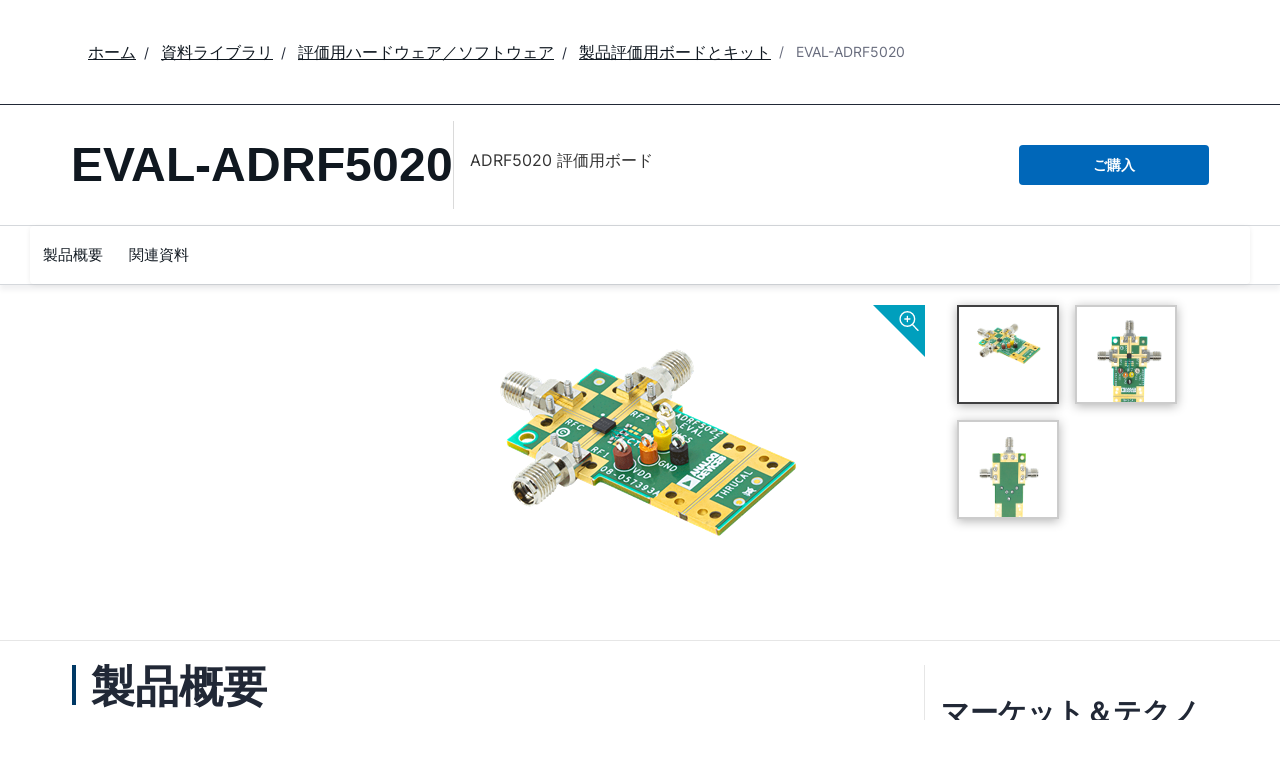

--- FILE ---
content_type: application/javascript
request_url: https://assets2.analog.com/cms-assets-optimizations/js/ebp.min.mjs
body_size: -57
content:
import"../chunks/modulepreload-polyfill-9p4a8sJU.js";import{D as i}from"../chunks/string-wI3tg0tP.js";import"../chunks/index-hL5TmaS2.js";import"./vendor.min.js";import"../chunks/index-CysK7B1U.js";const o=()=>{};i(o);


--- FILE ---
content_type: application/javascript
request_url: https://www.analog.com/ZOPUA3hRlLg7/8ZVfFt3Fkx/6J/b11XGrp2zNDthwir/TDx9OQ/NAV8C0Z/meykB
body_size: 176815
content:
(function(){if(typeof Array.prototype.entries!=='function'){Object.defineProperty(Array.prototype,'entries',{value:function(){var index=0;const array=this;return {next:function(){if(index<array.length){return {value:[index,array[index++]],done:false};}else{return {done:true};}},[Symbol.iterator]:function(){return this;}};},writable:true,configurable:true});}}());(function(){S9();FYk();xYk();var fI=function(Fh){return +Fh;};var wd=function(kf,kj){return kf==kj;};var bU=function(VJ){if(VJ===undefined||VJ==null){return 0;}var lI=VJ["replace"](/[\w\s]/gi,'');return lI["length"];};var Xn=function(XI,Mj){var Bl=x3["Math"]["round"](x3["Math"]["random"]()*(Mj-XI)+XI);return Bl;};var lb=function(){return ["\x6c\x65\x6e\x67\x74\x68","\x41\x72\x72\x61\x79","\x63\x6f\x6e\x73\x74\x72\x75\x63\x74\x6f\x72","\x6e\x75\x6d\x62\x65\x72"];};var OI=function(){return wm.apply(this,[bM,arguments]);};var wU=function(){tW=["&W\x00]AP%","F9[\fFG","GEL8E","\x40CU","E\x40\"\vV","]Xd:W\r","H","[\b#fau3S#\\L\x405B","FkQ3[","gW$Y\x40JVW7U\tUJ4PSVL9XG\vKQ\v","\x07]KF3c5)","VGI3QkK\x40:R","D\b","GQ\x40$w\x00F","L_","CU&ZFKJ8\r\x07SQF$_","AKB8W\v","\\","SG;W\fMWNJ7R","ld","\tVGK","(\v>","L%b\r]WQbwDG","3]AN!WQTMWvrQVJ$","5^aVJ&f]AJ:","U\b\r]Q\x402","RW9R","AVW#U","aP%B\b\r4DGK\"","\r\x40I","[N\x40W\b","Q","","VWF\"e","QMK5W","P","<<\x07o","UGQD\bWP","W\x40","A","j=R/>","5W\v\fVq\x40:S\t\t_","\x40GT#S<WFL7}\"KQQ3[&WQV","M\x40zVL\\","C&`\f\"FP","0[LQ3D\"\\V","URP\x00S\t\x40","\x40CK2Y\n","L8RVfg","[ZGV","\b","BPJ\"YW","F9Z\b5WRQ>","","E\x40\"b\rHMK3yWV",":Y[MK","VC\\P%\tFJ","SRQ#D","0W\fVcU$w#F","\rFJJ2","","","SUW7F","F\x40:B9","",":2${ yI3\')b8waO:g] RY0E\"]t\x3f47u","AA5icRJ7E\tU0U=,QDI\te\r]N","CV>","\\F","P\r^[","Q2","W\x40\b<E",":W\t\x07SE\x40","\nAG","2_FAM\x40","\x40V","_AMC\"([A\x40vzrI#QJ\t","p\f","SZq9C\b!]KK\"E","7ZoD8W\x00","FGW_","FKS3s\vWLQ","5Y\tQV","","EKM","r\b_GK\"","^GK\x3fC\n","E","FMQ7Z-39WCU_","!}qq","G$W","\fFDJ$[1AKJ8","\x40\x07","O\x40;Y",")DCI\x3fRGFGH&BGF\x40%BFWW3\tKQ3DWL8EQG\v\\\t\x40\x40F\x40$QPG\x3fBPN\x40z\tCW$W\x40PH\x405B\x40GQQv^C\re\r]N\v\x3fBFMW\vN\x40WVM9RI","AJ;F\vWF","0w&!0ID!0YQQ#,0shON.!Qd[.S4Ufd/A&#^ov|>5Uar|>!Zmr|>*UarF>!Uer|>$Uar|>!Zer|>%UarF>!U\tr|>&UarF>!Uar|>6Uar|>!Ur|>,UarF>!Ur|>\'Uar>!$ZGr|>*UarF>!Ur|>6Uar>!Ur|>5Uarl>!UKr|>,Uar|>!ZCr|>$Uarl>!UGr|>+UarF>!U[r|>1Uar>!Uar|>#Uarl>!$ZGr|>!Uar>!U\tr|>\"UarF>!UGr|>$UarF>!Ur|>/UarF>!Zur|>5Uarl>!USr|>\'Uar|>!Uqr|>)Uar>!UOr|>2Uar|>!$ZGr|>+Uar>!Zqr|>%UarF>!Zur|>\"UarF>!Umr|>.UarF>!U[r|>1Uarl>!UKr|>7Uarl>!UGr|>3Uar|>!U\tr|>4Uarl>!$ZGr|>$Uarl>!Zir|>&UarF>!UCr|>\"UarF>!Zmr|>5Uar>!Uir|>)Uar|>!UWr|>-Uar|>!UGr|>*Uar|>!Zur|>7Uarl>!$ZGrp.&3scf\\30bgnX0x{d ]/\v>vdC\x07w&!0x{dyg%\'burfW!:h:Q#Y0`K\x40A$70tkcw&#^ov~!0slvE#,0shrd.!QdZ1:4Ufd/A&#%gvw6!0_o:Q&%0sh!3\x00NP\fq1T%\x00\x40wu\"0sg`w-7%`kd0w&!0BADw&#\"HGo\x3fo\fjUdw,\rUgdw&#\'YacQ&!0simw&#(XA`w-7%Vggw&#\'dIvp.!3scfcW30x{d/A&#d{vw6!0^t/A&\'utP\f5Acg`w-\'Czpw&!0sD!{!0YhuQ&%0shsg6!0_rfg\"%0shfN.!scdO\f3scfL%0shf\"\"3scfcW%0shQ\x00B\"\"4Uao0w&!0HGrw6!0Yhu\x07C>!0sca\f%0shQ\x00F*#scdE%0shko\n*:{Nw&$Esd[.SUc`w1\"\\hM3U!3\x00N_\x07n-(jLwu\"0sjpg&!0\x07{`w-V$\x07{dw&& jh\\n\t,0sFU5!_dfg&0ccgoC>!0scf^\b%0shi\n*:{Oox2!0Ucdw\x3f,0shu^.!s","SO\x40%","SQ\\8U","U7Q8","}z:W&SVL$fBV","I","\tUW3\r","","^MB\x3fX.","WSP\x3fD","mGK","Af","a]UVv{Su:WrI#QJ\tf\\8W\n\tnL8]G,PPD$O","9X\f\bGR","[P\x40","v>WeMW=S","FJ\tR","GAM;Y","","P\v\x40","1DWF","U\bFP\\","VP\x40%E","<E\x40","L%\tC W\v\tGK#[G^W\x40vY\x40KR\x40vf[QV\x3fY\t._G","DCI#S","OJ,~WL","QMK0_\r4_CL:wWQV","v!\x40KH\x3fBOP%BGFWW8\x40\x40KH\x3fBTD:CN","ZVQ&E]O^","\x3fX\teKA\"^","5WTL5S*[MK\x40","\x403[","FH Z","WZ\x405C\tU","[","R\x3fXaAJ&S\"]P","\bFRy","JD%y!\x40MU3D","vGS\x3fU/[GK\"W\t\\gS3X","m{+%WO\x408B","E]Pa7B","U\b\r^GQ\x3fY\t","]LQ3X7\\FJ!","0BRI3f4\x40PJ$","_MA3Z","B\bZGV","WKB>B","s\t\x40","0_~MD2","qn3!#wc","T\x40 ","","VGu9_\t0F","","pAMW\tR","QQ7D4_GV\"W\n","\"B,F","KL","YKQb$0WPf9X\tFKJ8","AGQ","EYGW","VJ#U\\A\x40:","*!)mtdc\"","F\x40 f^pD\"_\b","GGi3X\x00","\tfKH3YBsAQ\x3f\x40","U\t","R",";Y)~MF7Z\v0DCL:W\f","m}R3TDGW\ti\b","B3B._","Q\x40\b","S\vWLQR3W","PIL\"b\r]PD$O4\x40CB3","8Y\x3fSO\x40"];};var Gn=function(Bj,Bw){return Bj>Bw;};var Ab=function(Rj){var fw='';for(var qn=0;qn<Rj["length"];qn++){fw+=Rj[qn]["toString"](16)["length"]===2?Rj[qn]["toString"](16):"0"["concat"](Rj[qn]["toString"](16));}return fw;};var jK=function(vs){var md=0;for(var dU=0;dU<vs["length"];dU++){md=md+vs["charCodeAt"](dU);}return md;};var hb=function(fW){if(fW===undefined||fW==null){return 0;}var OJ=fW["toLowerCase"]()["replace"](/[^0-9]+/gi,'');return OJ["length"];};var Kt,Oz,j7,dW,NK,Mh,zd,NJ,jY,Wh,Uw,DM,Al,sj,Rs,D7,L9,Gm,V2,N9,Nq,Mk,Uk,Fb,Kj,GO,Y2,LF,Kn,mn,t7,tF,It,Tw,Xl,VF,P9,B,qj,AS,Lq,zB,BK,D4,dF,qS,qz,Ps,VO,WS,qf,ST,g2,UW,b4,VS,X7,bO,pT,N2,zV,An,Yq,TS,I0,kk,HK,wT,JT,FO,Eh,RT,Q4,CJ,Wk,N7,AF,mW,Lw,Z0,Xz,c9,sF,xk,JU,Sj,dB,MS,DW,dl,E3,xU,Gg,sB,Fd,Vq,Nk,EM,hz,fT,K9,vh,BI,ck,Eb,Z9,II,mb,AV,vm,XV,S,Aj,z3,jS,CK,Js,Uz,gm,r7,FY,AI,WW,ww,ds,G3,pm,TU,gW,ZK,b0,jF,kM,wn,xb,X,qk,Qk,Lf,Id,l2,st,Gt,tk,SU,rH,RK,xt,SB,rh,TO,Ej,ld,DY,gq,Zb,LJ,xn,Y3,jn,jq,zz,s4,m2,qJ,qF,Rw,Ph,tV,qb,Pl,Wn,VK,Ob,fM,vT,A9,ml,n4,kz,A7,BS,M3,wl,Sq,XU,Sk,AJ,Wf,fV,Ng,hI,d0,nT,vO,vH,sl,vl,rF,IO,GB,Hd,Zh,t3,hq,Kz,Dm,pj,Hm,rj,LI,DU,XS,m0,sJ,Jn,Yd,bV,H4,AM,Sh,ws,lV,Ak,mz,VH,zh,IF,Sn,jf,Pt,cl,ft,pz,Dt,MY,V4,wb,Qm,Kh,VV,Wj,Vd,vz,sM,xK,HB,Wz,F,lK,MK,Fg,bY,FJ,M0,W3,qg,zI,mj,kJ,bb,Fz,nS,Ut,wO,CY,hw,rn,Ij,AK,gs,hk,PS,T,Sf,P0,rM,f3,Zl,kK,H7,cm,gb,qT,Gl,lh,IH,OS,wH,K3,r3,zs,sm,Wb,gT,tI,sW,RV,kS,L4,mf,VU,LM,YM,GI,wf,BB,N,LW,qU,LK,tj,I,CH,q0,qO,U3,vI,Tb,Mw,A,sb,dz,O,gY,dh,NO,Lm,Y4,nF,gt,Vf,M2,FH,J9,Zf,v9,fs,pb,Bf,gg,wY,MT,L2,Lh,mI,EB,A3,l0,U,Sm,vw,I4,Jk,tK,AB,cb,SM,qw,QI,MI,f4,AU,kg,OY,fB,HY,F4,FU,L0,dO,zj,q3,Sb,hO,Y9,Pg,r4,l7,X3,Zj,KY,vq,qM,MU,zt,U0,Bk,KT,Q,l4,tn,tT,bF,dT,P3,hJ,fm,B2,Et,nJ,cz,B9,RS,QS,Mf,Ql,DO,EH,bl,ZV,Z3,Ww,Af,pK,pJ,lS,z4,pF,Ef,Qb,Vj,r0,Pj,Nw,FI,z7,GU,MO,rm,fh,WK,zq,Wt,nn,nI,QT,UT,Td,zm,Qq,T7,vF,Is,kF,zK,I2,wM,sH,AY,wK,th,fd,KK,Og,A2,KV,B0,Vg,tB,X9,z0,K2,c0,bg,Tt,hg,YO,Dq,BY,lm,Yl,sh,J3,tU,ht,Fw,JM,mt,qW,nh,j4,mJ,Tq,Bh,Cf,bt,YW,ZW,cW,xh,XO,BJ,Jl,wF,S2,IW,KJ,v3,vJ,lz,kt,nW,Nm,tt,kW,Zw,JV,zn,hl,hW,Cg,Q0,S3,Zn,t4,fz,Oh,lW,nl,jd,Bg,Wd,SY,bK,VT,Cb,V3,Vs,Kg,x4,ps,JF,nd,kU,Bs,bm,ES,Y7,ZO,IS,p0,sI,lw,CV,pM,dM,XW,zF,Eg,Jd,Jq,Wq,Z4,n9,g9,nM,xm,n7,p7,rB,kV,QW,ZM,TK,dY,gz,Ol,Dd,U4,tb,SK,xw,vW,IB,wI,nw,gd,rg,bq,RJ,T2,Tz,Dk,Hj,DK,s7,V0,Nn,Tm,Uq,HW,E2,R2,EI,KB,Pn,Hg,xJ,J4,cw,mB,Pm,xB,bI,Th,q,mh,UO,bh,AH,T4,V7,YT,hm,IM,rI,Of,ZS,mY,f7,UV,JO,HF,hd,Wl,Xk,Nh,Dz,cT,xf,gH,W7,Fq,A0,Bq,Bt,k4,Em,vn,wS,CI,nz,KI,xl,QU,Iz,Md,xW,PK,TI,tw,RY,jW,GH,dS,Jb,JH,Om,KS,km,Fl,TV,Ah,vk,mS,En,Hq,sd,Mq,Nl,XY,Tk,rw,ZH,Aq,jH,P2,Ud,U9,C2,Vm,Zs,mw,qB,sO,dj,nV,IV,Nj,ls,lB,Qw,Pb,dk,B4,Cs,Eq,D9,cB,T0,rU,fl,PU,Od,Rb,GV,cU,Fm,wq,bz,RO,Vz,vj,Q2,vg,RF,EW,KM,kY,O3,WF,cS,gK,Hf,cV,wj,zW,Ns,Vl,G0,q4,XF,PF,W0,Qh,Sd,NB,Dh,m4,Pw,P7,Zd,gh,w4,v7,g0,b9,PB,XK,ZU,mm,fj,JB,MV,Xt,WH,kd,sz,vb,E0,Ln,bS,pI,xz,MF,HJ,PJ,bJ,mH,rs,D,dw,lJ,Am,SI,Um,ZY,jm,ql,On,cO,BH,gM,vf,QJ,NI,Mb,Cw,Gw,ss,s9,BV,df,BW,MW,Bd,p4,tH,WY,V9,v4,Vb,QF,C4,j9,Tf,PT,E4,tl,w3,Xm,Gf,Cz,gf,Iw,JK,L7,Hh,vB,g4,Rl,Ul,Ms,CW,As,wg,gJ,Bn,hU,sV,Cl,HI,nb,Jm,lj,Un,cK,Ik,WB,Aw,xs,MJ,nf,Kk,dJ,bf,Xh,RM,DF,Ff,ZB,OM,ET,vY,Pd,LH,Ih,NW,NH,zf,QV,lk,sq,Xs,GF,VW,sn,fJ,lT,wJ,vV,ZI,PM,rS,dK,CF,Lz,C9,tm,lH,Nz,Ss,Zk,KH,J,Il,N0,z2,Xj,Oj,IY,rY,Vn,Ib,nO,UK,hF,M4,SH,n2,hh,dn,TH,CS,TY,Q3,HU,xI,B3,L,Y0,lt,FW,UH,EF,Rt,NY,K4,xM,Lb,Xb,jz,QY,Vw,pB,gS,I7,c2,IT,Z,rq,bT,kw,Im,CT,GK,Us,Gk,Ds,dI,P,ll,DV,mM,Cn,Bm,qV,WI,Dj,D0,YF,Jj,O4,pq,T3,wB,Jh,lM,Ks,W2,sK,xg,bs,XB,Tj,NV,Ow,fH,Hb,Qj,lq,w0,QK,pw,jj,pU,cJ,Mn,El,pV,NF,Mt,Jf,k0,Xq,GM;var sU=function ln(pn,Gq){'use strict';var qm=ln;switch(pn){case kz:{hn.push(UU);var Qs=JI(typeof JJ()[Ts(Bb)],rf([],[][[]]))?JJ()[Ts(GW)].call(null,pf,jb([]),fU,x0):JJ()[Ts(gl)](Hn,jb({}),jb([]),R4);try{var Fn=hn.length;var Df=jb(zg);if(x3[Iq()[gw(XJ)](BH,lU)][JI(typeof JJ()[Ts(zb)],rf('',[][[]]))?JJ()[Ts(GW)].call(null,vK,hj,Dn,Zm):JJ()[Ts(Xf)].call(null,GW,Yf,jb(jb(gI)),hk)]&&x3[Iq()[gw(XJ)](BH,lU)][JI(typeof JJ()[Ts(VI)],'undefined')?JJ()[Ts(GW)].apply(null,[RU,Ml,EJ,Mm]):JJ()[Ts(Xf)].apply(null,[GW,tf,Pq,hk])][Ll]){var K0=JI(x3[vU(typeof Iq()[gw(W4)],'undefined')?Iq()[gw(XJ)](BH,lU):Iq()[gw(Oq)].apply(null,[mU,Wm])][JJ()[Ts(Xf)](GW,sf,jb(jb(gI)),hk)][JW()[Pf(Cq)](cI,r3,Yh)](V[qd()[Tn(In)](UJ,jb(Ll),sF)]()),x3[Iq()[gw(XJ)](BH,lU)][JJ()[Ts(Xf)].apply(null,[GW,N4,Vh,hk])][Ll]);var Uf=K0?Iq()[gw(hf)](dz,bj):JJ()[Ts(Zq)](nm,Ys,Ew,nV);var Ws;return hn.pop(),Ws=Uf,Ws;}else{var Db;return hn.pop(),Db=Qs,Db;}}catch(Tl){hn.splice(Ym(Fn,gI),Infinity,UU);var YK;return hn.pop(),YK=Qs,YK;}hn.pop();}break;case C9:{hn.push(Fj);var ff=JW()[Pf(Hs)](rW,gT,jl);var X4=jb(zg);try{var WJ=hn.length;var YI=jb([]);var C0=Ll;try{var Lj=x3[JW()[Pf(lf)](OW,cq,gI)][JJ()[Ts(Ll)](kl,jb({}),jb({}),Hg)][JW()[Pf(kl)](Ch,SH,Cq)];x3[JI(typeof Yj()[Yw(SW)],rf(JI(typeof JJ()[Ts(Bb)],rf([],[][[]]))?JJ()[Ts(GW)].apply(null,[NU,gI,Kf,nj]):JJ()[Ts(SW)].call(null,Qf,Yh,nm,G4),[][[]]))?Yj()[Yw(Bb)](Uj,KU,Wm,cs,rb):Yj()[Yw(gI)].apply(null,[gI,X0,Vh,gI,Zq])][JI(typeof Iq()[gw(kb)],rf('',[][[]]))?Iq()[gw(Oq)](Dw,zU):Iq()[gw(YU)].apply(null,[Bg,zl])](Lj)[JW()[Pf(kl)](Ch,SH,c4)]();}catch(PW){hn.splice(Ym(WJ,gI),Infinity,Fj);if(PW[Gb()[Dl(Fs)](hf,jl,Gj,Hl)]&&JI(typeof PW[Gb()[Dl(Fs)].call(null,hf,jl,Gj,Yb)],Gb()[Dl(GW)](Zq,f0,Gj,kq))){PW[Gb()[Dl(Fs)].apply(null,[hf,jl,Gj,Jw])][JW()[Pf(hK)](qI,bw,Vh)](Gb()[Dl(kb)](gI,Wm,dd,Kw))[Gb()[Dl(H0)].apply(null,[Vh,Ub,Kl,Cm])](function(Gs){hn.push(Nb);if(Gs[Iq()[gw(Ew)](XF,rK)](JW()[Pf(x7)].call(null,rK,L2,qK))){X4=jb(jb([]));}if(Gs[vU(typeof Iq()[gw(Ys)],rf('',[][[]]))?Iq()[gw(Ew)].apply(null,[XF,rK]):Iq()[gw(Oq)](SJ,R0)](JW()[Pf(Sw)].call(null,F0,vY,UJ))){C0++;}hn.pop();});}}ff=JI(C0,v0)||X4?Iq()[gw(hf)].call(null,hs,bj):JJ()[Ts(Zq)](nm,Rm,jb(Ll),cn);}catch(Kd){hn.splice(Ym(WJ,gI),Infinity,Fj);ff=qd()[Tn(LU)](Rn,Oq,Qn);}var kI;return hn.pop(),kI=ff,kI;}break;case ST:{hn.push(zw);var sw=x3[Yj()[Yw(gI)](sf,fb,cj,gI,Zq)][qd()[Tn(Jw)].apply(null,[fU,jb(jb([])),qq])]?x3[Yj()[Yw(gI)](Hs,fb,VI,gI,Zq)][qd()[Tn(Uj)](zJ,gl,WU)](x3[Yj()[Yw(gI)](zJ,fb,c4,gI,Zq)][qd()[Tn(Jw)](fU,jb([]),qq)](x3[Iq()[gw(XJ)](DI,lU)]))[JW()[Pf(zb)].apply(null,[Dn,GJ,Dw])](Iq()[gw(kq)](NV,Qf)):JJ()[Ts(SW)].apply(null,[Qf,kb,YU,TW]);var RW;return hn.pop(),RW=sw,RW;}break;case MV:{hn.push(Sl);var jh=vU(typeof JJ()[Ts(qh)],rf([],[][[]]))?JJ()[Ts(gl)].apply(null,[Hn,jb(jb(Ll)),Oq,ph]):JJ()[Ts(GW)].apply(null,[gn,jU,jb(jb({})),Cj]);if(x3[Iq()[gw(XJ)](DJ,lU)]&&x3[Iq()[gw(XJ)](DJ,lU)][JJ()[Ts(Xf)](GW,Bb,Yb,S3)]&&x3[Iq()[gw(XJ)](DJ,lU)][JI(typeof JJ()[Ts(Os)],rf('',[][[]]))?JJ()[Ts(GW)](cn,Dw,jb(jb({})),KW):JJ()[Ts(Xf)].call(null,GW,Yn,O0,S3)][qd()[Tn(Ml)](wh,jb(Ll),BU)]){var IJ=x3[Iq()[gw(XJ)](DJ,lU)][JJ()[Ts(Xf)](GW,jb(gI),xj,S3)][qd()[Tn(Ml)].call(null,wh,jb(jb({})),BU)];try{var Rq=hn.length;var G7=jb(jb(cF));var cf=x3[jJ()[Rf(SW)](Pq,nq,zb,A4)][JJ()[Ts(Kw)](rJ,tf,zb,OK)](gj(x3[jJ()[Rf(SW)].call(null,W4,nq,xj,A4)][JI(typeof JJ()[Ts(d4)],rf([],[][[]]))?JJ()[Ts(GW)].call(null,Hw,W4,Rm,jw):JJ()[Ts(Yn)].call(null,CU,fU,gl,EU)](),dq))[JW()[Pf(kl)].call(null,Ch,pF,jb([]))]();x3[Iq()[gw(XJ)](DJ,lU)][JJ()[Ts(Xf)].apply(null,[GW,Ew,x7,S3])][qd()[Tn(Ml)](wh,Rn,BU)]=cf;var S4=JI(x3[JI(typeof Iq()[gw(W4)],'undefined')?Iq()[gw(Oq)].call(null,Kb,UI):Iq()[gw(XJ)].call(null,DJ,lU)][JJ()[Ts(Xf)](GW,jb(jb(gI)),Xw,S3)][qd()[Tn(Ml)](wh,tf,BU)],cf);var qs=S4?Iq()[gw(hf)].apply(null,[rl,bj]):vU(typeof JJ()[Ts(Xw)],rf('',[][[]]))?JJ()[Ts(Zq)].call(null,nm,VI,jb(jb(gI)),tq):JJ()[Ts(GW)].apply(null,[wW,jb(gI),x7,mq]);x3[Iq()[gw(XJ)].apply(null,[DJ,lU])][JJ()[Ts(Xf)](GW,x7,XJ,S3)][vU(typeof qd()[Tn(Pq)],rf('',[][[]]))?qd()[Tn(Ml)].call(null,wh,kb,BU):qd()[Tn(Ch)].call(null,Xf,qK,FK)]=IJ;var db;return hn.pop(),db=qs,db;}catch(ms){hn.splice(Ym(Rq,gI),Infinity,Sl);if(vU(x3[Iq()[gw(XJ)](DJ,lU)][JJ()[Ts(Xf)](GW,Vh,Rn,S3)][qd()[Tn(Ml)].call(null,wh,fU,BU)],IJ)){x3[Iq()[gw(XJ)](DJ,lU)][JJ()[Ts(Xf)].apply(null,[GW,GW,Dn,S3])][qd()[Tn(Ml)](wh,W4,BU)]=IJ;}var Uh;return hn.pop(),Uh=jh,Uh;}}else{var gU;return hn.pop(),gU=jh,gU;}hn.pop();}break;case M7:{hn.push(ks);try{var Es=hn.length;var YJ=jb({});var nK=Ll;var tJ=x3[Yj()[Yw(gI)](zb,kn,F0,gI,Zq)][qd()[Tn(cj)].call(null,kl,jb(jb([])),sB)](x3[JJ()[Ts(Hl)](fq,kb,S0,Nf)][JJ()[Ts(Ll)](kl,Dw,jb(jb({})),v3)],Iq()[gw(cI)].call(null,bn,xq));if(tJ){nK++;jb(jb(tJ[Yj()[Yw(v0)](cj,fK,kq,wh,Bb)]))&&Gn(tJ[Yj()[Yw(v0)].call(null,IK,fK,Yb,wh,Bb)][JW()[Pf(kl)].call(null,Ch,E3,kl)]()[Iq()[gw(O0)].apply(null,[ZS,EJ])](jJ()[Rf(In)](N4,TJ,n0,hs)),J0(gI))&&nK++;}var IU=nK[JW()[Pf(kl)](Ch,E3,Os)]();var Rh;return hn.pop(),Rh=IU,Rh;}catch(Km){hn.splice(Ym(Es,gI),Infinity,ks);var Ls;return Ls=JI(typeof JJ()[Ts(Uj)],'undefined')?JJ()[Ts(GW)](mK,pW,jb(jb({})),OU):JJ()[Ts(gl)](Hn,fq,jb(jb(gI)),js),hn.pop(),Ls;}hn.pop();}break;case tH:{hn.push(bd);if(x3[jJ()[Rf(pW)](F0,qI,Os,EK)][jJ()[Rf(ZJ)].call(null,P4,wh,jb({}),cS)]){if(x3[JI(typeof Yj()[Yw(If)],'undefined')?Yj()[Yw(Bb)](TJ,kh,x7,qK,bW):Yj()[Yw(gI)](Dn,RI,Oq,gI,Zq)][qd()[Tn(cj)](kl,AW,V7)](x3[jJ()[Rf(pW)](Gh,qI,jb(jb(gI)),EK)][jJ()[Rf(ZJ)](nm,wh,qK,cS)][JI(typeof JJ()[Ts(XJ)],'undefined')?JJ()[Ts(GW)](Kq,hf,ZJ,jI):JJ()[Ts(Ll)](kl,Yf,jb(jb(gI)),WF)],JW()[Pf(IK)](nU,bY,jb(jb([]))))){var j0;return j0=Iq()[gw(hf)].apply(null,[OX,bj]),hn.pop(),j0;}var Qv;return Qv=Gb()[Dl(AW)](GW,DP,MQ,Yh),hn.pop(),Qv;}var vv;return vv=JJ()[Ts(gl)].call(null,Hn,jb({}),P4,mR),hn.pop(),vv;}break;case ES:{hn.push(wv);var Vv=JJ()[Ts(gl)](Hn,jb(Ll),jb(jb({})),lx);try{var gR=hn.length;var L1=jb([]);Vv=x3[JJ()[Ts(IK)](In,P4,hf,S)][JJ()[Ts(Ll)](kl,jb(jb([])),Ll,Y2)][JJ()[Ts(H0)](MR,N4,nm,K2)](qd()[Tn(Hl)](c4,x8,j9))?Iq()[gw(hf)].call(null,U3,bj):JJ()[Ts(Zq)].apply(null,[nm,Yb,qK,nM]);}catch(NQ){hn.splice(Ym(gR,gI),Infinity,wv);Vv=vU(typeof qd()[Tn(kl)],'undefined')?qd()[Tn(LU)](Rn,Hl,tR):qd()[Tn(Ch)].apply(null,[Op,jb({}),xx]);}var UE;return hn.pop(),UE=Vv,UE;}break;case CS:{hn.push(KP);if(jb(x3[jJ()[Rf(pW)](jb([]),qI,jb(Ll),DR)][JI(typeof JW()[Pf(IE)],rf('',[][[]]))?JW()[Pf(v0)].apply(null,[wP,sP,XJ]):JW()[Pf(TJ)](XJ,T7,qK)])){var MG=JI(typeof x3[jJ()[Rf(pW)](gl,qI,UJ,DR)][qd()[Tn(EJ)].apply(null,[MR,v0,pz])],Gb()[Dl(gI)](YU,dp,pP,If))?JI(typeof Iq()[gw(kq)],rf('',[][[]]))?Iq()[gw(Oq)](AX,KE):Iq()[gw(hf)](lZ,bj):Gb()[Dl(AW)].apply(null,[GW,DP,YA,Oq]);var Zp;return hn.pop(),Zp=MG,Zp;}var YX;return YX=JJ()[Ts(gl)].call(null,Hn,jb(Ll),ZJ,br),hn.pop(),YX;}break;case xt:{hn.push(bP);var vx=vU(typeof JJ()[Ts(c4)],rf([],[][[]]))?JJ()[Ts(gl)](Hn,fU,LU,qR):JJ()[Ts(GW)](P1,jb(gI),Yf,q1);try{var O8=hn.length;var zr=jb(zg);if(x3[JI(typeof Iq()[gw(zC)],rf('',[][[]]))?Iq()[gw(Oq)](bn,RZ):Iq()[gw(XJ)](WQ,lU)]&&x3[Iq()[gw(XJ)].apply(null,[WQ,lU])][jJ()[Rf(nm)](Gh,Ch,d4,Bp)]&&x3[JI(typeof Iq()[gw(d4)],'undefined')?Iq()[gw(Oq)].call(null,wQ,mX):Iq()[gw(XJ)](WQ,lU)][jJ()[Rf(nm)].apply(null,[qp,Ch,tX,Bp])][Yj()[Yw(Yf)](Dn,IG,H0,Rn,Bb)]){var wZ=x3[vU(typeof Iq()[gw(ZJ)],rf('',[][[]]))?Iq()[gw(XJ)].call(null,WQ,lU):Iq()[gw(Oq)].apply(null,[ZQ,EU])][jJ()[Rf(nm)](jb(Ll),Ch,Wm,Bp)][Yj()[Yw(Yf)].apply(null,[tX,IG,S0,Rn,Bb])][JW()[Pf(kl)](Ch,QT,jb(jb([])))]();var zv;return hn.pop(),zv=wZ,zv;}else{var jE;return hn.pop(),jE=vx,jE;}}catch(Av){hn.splice(Ym(O8,gI),Infinity,bP);var kG;return hn.pop(),kG=vx,kG;}hn.pop();}break;case HS:{var UR;hn.push(R6);return UR=jb(Br(JJ()[Ts(Ll)](kl,Fs,Yn,mS),x3[jJ()[Rf(pW)].call(null,jb(gI),qI,jb(Ll),U)][Iq()[gw(IK)].call(null,cz,AZ)][jJ()[Rf(qK)](AW,Bb,Zq,Dv)][qd()[Tn(qK)](Hs,N4,PA)])||Br(JJ()[Ts(Ll)].apply(null,[kl,Yb,pW,mS]),x3[vU(typeof jJ()[Rf(Jw)],'undefined')?jJ()[Rf(pW)](jb(gI),qI,SW,U):jJ()[Rf(x8)].call(null,VI,Jc,In,tf)][Iq()[gw(IK)](cz,AZ)][jJ()[Rf(qK)](jl,Bb,AW,Dv)][JJ()[Ts(VI)].apply(null,[Jw,jb({}),jb([]),Q3])])),hn.pop(),UR;}break;case P:{hn.push(VQ);var lc=Br(JI(typeof JW()[Pf(Cq)],'undefined')?JW()[Pf(v0)](tx,nx,In):JW()[Pf(Yh)].call(null,Qf,Uz,Mp),x3[jJ()[Rf(pW)].apply(null,[fp,qI,v0,HX])])||Gn(x3[vU(typeof Iq()[gw(d4)],'undefined')?Iq()[gw(XJ)].call(null,BX,lU):Iq()[gw(Oq)].apply(null,[rD,bx])][JJ()[Ts(TJ)](qh,gP,Ll,K6)],Ll)||Gn(x3[Iq()[gw(XJ)].apply(null,[BX,lU])][jJ()[Rf(EJ)](Ys,Cq,d4,EM)],Ll);var Hr=x3[jJ()[Rf(pW)].apply(null,[Ll,qI,gl,HX])][jJ()[Rf(Hl)].call(null,Dw,LQ,P4,kS)](qd()[Tn(Cq)](kh,cj,lZ))[JI(typeof JJ()[Ts(Ys)],rf('',[][[]]))?JJ()[Ts(GW)](Mr,Cq,jb(jb({})),LD):JJ()[Ts(lf)].call(null,N4,qh,Sx,nE)];var UG=x3[jJ()[Rf(pW)].apply(null,[gl,qI,Fx,HX])][jJ()[Rf(Hl)](d4,LQ,qh,kS)](Gb()[Dl(Kw)].call(null,zJ,k8,SD,c4))[JJ()[Ts(lf)].apply(null,[N4,Os,D6,nE])];var lC=x3[jJ()[Rf(pW)].call(null,CU,qI,Kf,HX)][jJ()[Rf(Hl)](sf,LQ,MX,kS)](JW()[Pf(gP)].call(null,tr,WH,jb([])))[JJ()[Ts(lf)].call(null,N4,hj,kb,nE)];var Tv;return Tv=(JI(typeof JJ()[Ts(Ml)],rf('',[][[]]))?JJ()[Ts(GW)](bG,jb(jb(gI)),kl,lE):JJ()[Ts(SW)](Qf,UJ,Yh,d8))[JJ()[Ts(qp)].apply(null,[Ys,Yh,jb(jb(gI)),nM])](lc?Iq()[gw(hf)](G6,bj):JJ()[Ts(Zq)](nm,F0,Fx,AX),Iq()[gw(kq)].call(null,Rt,Qf))[JJ()[Ts(qp)].call(null,Ys,cj,x8,nM)](Hr?Iq()[gw(hf)].apply(null,[G6,bj]):JJ()[Ts(Zq)](nm,SX,fq,AX),Iq()[gw(kq)](Rt,Qf))[JI(typeof JJ()[Ts(kq)],rf([],[][[]]))?JJ()[Ts(GW)](PE,qh,ZJ,Sl):JJ()[Ts(qp)].apply(null,[Ys,kl,Sw,nM])](UG?Iq()[gw(hf)].apply(null,[G6,bj]):JJ()[Ts(Zq)](nm,jb([]),Yn,AX),Iq()[gw(kq)](Rt,Qf))[JJ()[Ts(qp)](Ys,jb(gI),jb({}),nM)](lC?Iq()[gw(hf)].call(null,G6,bj):JJ()[Ts(Zq)].apply(null,[nm,jb(jb([])),Kw,AX])),hn.pop(),Tv;}break;case DY:{hn.push(lX);var kE=JJ()[Ts(gl)].apply(null,[Hn,VI,jb(gI),QA]);try{var F6=hn.length;var j8=jb([]);if(x3[Iq()[gw(XJ)].apply(null,[SA,lU])][JJ()[Ts(Xf)](GW,jb(jb(gI)),Jw,X9)]&&x3[Iq()[gw(XJ)](SA,lU)][JJ()[Ts(Xf)].call(null,GW,kq,tf,X9)][Ll]&&x3[Iq()[gw(XJ)](SA,lU)][JJ()[Ts(Xf)](GW,EJ,jb(jb({})),X9)][Ll][lr[v0]]&&x3[Iq()[gw(XJ)].call(null,SA,lU)][JJ()[Ts(Xf)](GW,zl,Fs,X9)][Ll][Ll][jJ()[Rf(Ml)].call(null,In,ZX,LU,Lm)]){var GD=JI(x3[Iq()[gw(XJ)](SA,lU)][JI(typeof JJ()[Ts(Kf)],rf([],[][[]]))?JJ()[Ts(GW)](KR,Cq,Hs,kC):JJ()[Ts(Xf)].call(null,GW,XJ,Ll,X9)][Ll][Ll][jJ()[Rf(Ml)](Gh,ZX,jb(Ll),Lm)],x3[Iq()[gw(XJ)].call(null,SA,lU)][JJ()[Ts(Xf)].apply(null,[GW,fp,P4,X9])][lr[v0]]);var DZ=GD?Iq()[gw(hf)](Lp,bj):JJ()[Ts(Zq)].apply(null,[nm,v0,If,Mm]);var IP;return hn.pop(),IP=DZ,IP;}else{var bE;return hn.pop(),bE=kE,bE;}}catch(cc){hn.splice(Ym(F6,gI),Infinity,lX);var n1;return hn.pop(),n1=kE,n1;}hn.pop();}break;case R2:{hn.push(Ir);var xA=JJ()[Ts(gl)](Hn,D6,Yb,ZP);try{var Q6=hn.length;var jx=jb([]);xA=vU(typeof x3[JI(typeof qd()[Tn(d4)],rf('',[][[]]))?qd()[Tn(Ch)](rp,Gh,wX):qd()[Tn(VI)].apply(null,[Os,EJ,W8])],Gb()[Dl(gI)](YU,dp,nQ,x7))?Iq()[gw(hf)].apply(null,[cZ,bj]):JI(typeof JJ()[Ts(Rn)],rf('',[][[]]))?JJ()[Ts(GW)](SZ,jb(jb({})),jb({}),Vc):JJ()[Ts(Zq)].call(null,nm,Gh,n0,zR);}catch(cr){hn.splice(Ym(Q6,gI),Infinity,Ir);xA=qd()[Tn(LU)].apply(null,[Rn,Yb,vZ]);}var gv;return hn.pop(),gv=xA,gv;}break;case dO:{var MZ=Gq[cF];hn.push(x7);var j6=JJ()[Ts(gl)](Hn,SW,n0,xq);var N6=JJ()[Ts(gl)](Hn,P4,jb([]),xq);var QE=new (x3[jJ()[Rf(IE)].apply(null,[LU,SX,D6,Cf])])(new (x3[jJ()[Rf(IE)].call(null,n0,SX,wx,Cf)])(JW()[Pf(VI)](OD,RC,ZJ)));try{var dx=hn.length;var Nr=jb(zg);if(jb(jb(x3[jJ()[Rf(pW)].apply(null,[jb([]),qI,jU,qZ])][vU(typeof Yj()[Yw(AW)],'undefined')?Yj()[Yw(gI)](Yf,dC,xj,gI,Zq):Yj()[Yw(Bb)](jl,qE,MX,kQ,ID)]))&&jb(jb(x3[JI(typeof jJ()[Rf(XJ)],'undefined')?jJ()[Rf(x8)].call(null,jb(jb({})),EA,v0,m1):jJ()[Rf(pW)].apply(null,[sf,qI,IE,qZ])][Yj()[Yw(gI)](D6,dC,qh,gI,Zq)][qd()[Tn(cj)].call(null,kl,Zq,RC)]))){var jc=x3[Yj()[Yw(gI)](D6,dC,tX,gI,Zq)][qd()[Tn(cj)](kl,fU,RC)](x3[jJ()[Rf(ZJ)].call(null,jb(jb({})),wh,hf,AX)][JI(typeof JJ()[Ts(H0)],rf('',[][[]]))?JJ()[Ts(GW)](Xp,Xf,Kw,T1):JJ()[Ts(Ll)](kl,jb(jb(Ll)),W4,Ww)],JJ()[Ts(Jw)].call(null,r6,TJ,Xw,HG));if(jc){j6=QE[vU(typeof qd()[Tn(hj)],rf('',[][[]]))?qd()[Tn(jl)](Xf,Kw,xP):qd()[Tn(Ch)].call(null,Gr,AW,gp)](jc[Yj()[Yw(v0)](UJ,kZ,CU,wh,Bb)][JW()[Pf(kl)].apply(null,[Ch,Bg,Xf])]());}}N6=vU(x3[jJ()[Rf(pW)].call(null,jb(jb({})),qI,Wm,qZ)],MZ);}catch(A1){hn.splice(Ym(dx,gI),Infinity,x7);j6=Gb()[Dl(AW)].call(null,GW,DP,r6,lf);N6=Gb()[Dl(AW)].call(null,GW,DP,r6,tX);}var mC=rf(j6,Yr(N6,gI))[vU(typeof JW()[Pf(fq)],rf('',[][[]]))?JW()[Pf(kl)].apply(null,[Ch,Bg,fU]):JW()[Pf(v0)](P6,Hv,EJ)]();var AR;return hn.pop(),AR=mC,AR;}break;case pV:{hn.push(hP);var mx=JJ()[Ts(gl)](Hn,jU,jb([]),Dc);try{var sZ=hn.length;var OC=jb({});mx=vU(typeof x3[JJ()[Ts(Cq)].call(null,Wm,Dn,UJ,Lb)],Gb()[Dl(gI)].call(null,YU,dp,Nq,Ch))?JI(typeof Iq()[gw(Xw)],'undefined')?Iq()[gw(Oq)].call(null,TD,R6):Iq()[gw(hf)](Uw,bj):vU(typeof JJ()[Ts(Uj)],'undefined')?JJ()[Ts(Zq)].apply(null,[nm,c4,S0,I4]):JJ()[Ts(GW)](MR,fp,lf,nA);}catch(Pr){hn.splice(Ym(sZ,gI),Infinity,hP);mx=qd()[Tn(LU)].call(null,Rn,wx,Of);}var qQ;return hn.pop(),qQ=mx,qQ;}break;case pT:{hn.push(wA);try{var tp=hn.length;var kv=jb(jb(cF));var sQ=new (x3[jJ()[Rf(pW)].apply(null,[SX,qI,zJ,Dh])][Iq()[gw(IK)](Zd,AZ)][jJ()[Rf(qK)](tX,Bb,v0,PX)][qd()[Tn(qK)](Hs,Yf,WR)])();var zG=new (x3[jJ()[Rf(pW)].call(null,zC,qI,jb(jb([])),Dh)][Iq()[gw(IK)].apply(null,[Zd,AZ])][vU(typeof jJ()[Rf(Rm)],'undefined')?jJ()[Rf(qK)].call(null,jb(gI),Bb,cj,PX):jJ()[Rf(x8)].apply(null,[jb(jb(gI)),rp,Ml,XQ])][JJ()[Ts(VI)](Jw,Ew,jb(Ll),Jm)])();var W1;return hn.pop(),W1=jb([]),W1;}catch(P8){hn.splice(Ym(tp,gI),Infinity,wA);var Y6;return Y6=JI(P8[vU(typeof JJ()[Ts(fq)],'undefined')?JJ()[Ts(gI)](AW,x7,W4,nf):JJ()[Ts(GW)].apply(null,[I8,VI,Yn,Kr])][JI(typeof JW()[Pf(jU)],'undefined')?JW()[Pf(v0)].apply(null,[gx,fE,Yb]):JW()[Pf(S0)](VZ,xm,gP)],jJ()[Rf(Hs)](Vh,LA,gI,Cw)),hn.pop(),Y6;}hn.pop();}break;}};var dX=function(tG){var DE=1;var L6=[];var RD=x3["Math"]["sqrt"](tG);while(DE<=RD&&L6["length"]<6){if(tG%DE===0){if(tG/DE===DE){L6["push"](DE);}else{L6["push"](DE,tG/DE);}}DE=DE+1;}return L6;};var Gp=function(Up,dZ){return Up instanceof dZ;};var LP=function(f6){var xR=f6%4;if(xR===2)xR=3;var BG=42+xR;var pA;if(BG===42){pA=function IZ(K8,nc){return K8*nc;};}else if(BG===43){pA=function Jv(k6,Lv){return k6+Lv;};}else{pA=function VA(Rd,SQ){return Rd-SQ;};}return pA;};var qA=function ZE(xE,XA){var YQ=ZE;for(xE;xE!=kz;xE){switch(xE){case Lz:{CD=Wx();xE=Gk;wm.call(this,lz,[fr()]);wU();wm.call(this,ST,[fr()]);}break;case IO:{Bv(D,[T6()]);xE=I2;wm(KB,[]);wm(ES,[]);MD(f3,[T6()]);}break;case qV:{vP=function(){return GX.apply(this,[pT,arguments]);};FP=function(){return GX.apply(this,[sH,arguments]);};VP=function(cv,B8,jA){return GX.apply(this,[dO,arguments]);};xE=Oz;vE=function(){return GX.apply(this,[fV,arguments]);};D8=function(){return wm.apply(this,[dM,arguments]);};MD(FO,[]);}break;case XV:{xE=FY;kA[vU(typeof Iq()[gw(W4)],'undefined')?Iq()[gw(SW)](bf,Ub):Iq()[gw(Oq)].apply(null,[B1,S6])]=function(T8){return ZE.apply(this,[Xt,arguments]);};}break;case Vz:{var kA=function(cX){hn.push(G4);if(Xr[cX]){var BZ;return BZ=Xr[cX][qd()[Tn(hf)](P4,In,pD)],hn.pop(),BZ;}var qr=Xr[cX]=ZE(QM,[Yj()[Yw(Ll)](Xf,MQ,Sx,Pq,gI),cX,JW()[Pf(SW)].call(null,sf,sM,Ll),jb(zg),JI(typeof qd()[Tn(pW)],rf('',[][[]]))?qd()[Tn(Ch)](lR,Fx,KZ):qd()[Tn(hf)].apply(null,[P4,Cq,pD]),{}]);CR[cX].call(qr[qd()[Tn(hf)](P4,tf,pD)],qr,qr[JI(typeof qd()[Tn(LU)],rf([],[][[]]))?qd()[Tn(Ch)].call(null,bW,fU,l8):qd()[Tn(hf)](P4,jb({}),pD)],kA);qr[vU(typeof JW()[Pf(Zq)],rf('',[][[]]))?JW()[Pf(SW)].call(null,sf,sM,Sw):JW()[Pf(v0)](SR,hr,EJ)]=jb(jb({}));var Dx;return Dx=qr[qd()[Tn(hf)](P4,H0,pD)],hn.pop(),Dx;};xE+=lM;}break;case fH:{xE-=QS;kA[Iq()[gw(Vh)](bm,v0)]=function(ED,Qr,n8){hn.push(rD);if(jb(kA[JJ()[Ts(W4)](Dw,Yn,ZJ,rw)](ED,Qr))){x3[Yj()[Yw(gI)](P4,L8,Zq,gI,Zq)][vU(typeof Yj()[Yw(Bb)],'undefined')?Yj()[Yw(GW)](Wm,m8,jb(Ll),Dw,W4):Yj()[Yw(Bb)](W4,D6,jl,m6,fX)](ED,Qr,ZE(QM,[qd()[Tn(Zq)](tC,nm,P0),jb(jb({})),Yj()[Yw(v0)].apply(null,[N4,jI,LU,wh,Bb]),n8]));}hn.pop();};}break;case Gk:{Rv();MD.call(this,dO,[fr()]);n6=HR();Bv.call(this,pV,[fr()]);lp=qx();MD.call(this,HY,[fr()]);DA=wm(pT,[]);xE=IO;H8=wm(pV,[]);}break;case P2:{xE-=pM;hn.pop();}break;case nO:{var IQ;xE-=RV;return hn.pop(),IQ=CQ,IQ;}break;case I2:{wm(tM,[]);Qx=MD(IM,[]);xE=rY;MD(KV,[T6()]);(function(gr,gC){return MD.apply(this,[CY,arguments]);}(['M','MvKvxxd','O','Y','dxOO','YO','vd','Yx','MvZMZxCvZx','MZZ','YOvM','YW','v','x','vOYx','W','YOO','K','KMv','dxOOOOO','vhYY'],qp));lr=MD(Xt,[['MOZWhOOOOOO','Y','vWWhOOOOOO','YvC','O','xWWdWhOOOOOO','xWCZd','MvZMZxCvZWhOOOOOO','KdKKxOChOOOOOO','MvKvxxd','KKKKKKK','YMxvdKW','M','dv','xM','YOvM','vOMK','MOZx','KYZv','YxdKM','dvCxK','K','Z','Yv','YK','vO','YOO','v','vv','vx','dO','YO','vW','dOOO','YOOY','MZZZ','vZZZ','YOOOO','Kxv','Yx','vOOO','YZ','ZZZZZZ','d','x','vWO','W','KCW','C','vd','vM','YhxC','YhMd','vOY','YOOO','vOO','vYxOOOOO','dxOOOOO','YhCd','vhYY','YhKY'],jb(jb(Ll))]);FF=function dnPzZxXDtD(){OP();Kv();S2();var RG;function nP(){this["LF"]^=this["Jm"];this.xJ=g2;}function mb(Xx,B4){var cJ=mb;switch(Xx){case Zf:{var Hz=B4[Jb];Hz[Hz[JE](G4)]=function(){this[S4].push(this[bJ]());};mb(Kf,[Hz]);}break;case JI:{var hP=B4[Jb];hP[hP[JE](gb)]=function(){this[S4].push(b0(this[b](),this[b]()));};mb(Zf,[hP]);}break;case L2:{var F4=B4[Jb];F4[F4[JE](Cj)]=function(){this[S4].push(CJ(this[b](),this[b]()));};mb(Jb,[F4]);}break;case UL:{var dj=B4[Jb];dj[dj[JE](q2)]=function(){this[S4].push(this[PE]());};mb(gJ,[dj]);}break;case fE:{var r4=B4[Jb];r4[r4[JE](wM)]=function(){RG.call(this[TM]);};mb(L2,[r4]);}break;case X:{var dM=B4[Jb];dM[dM[JE](BM)]=function(){this[S4].push(this[H4](undefined));};mb(UL,[dM]);}break;case Kf:{var r2=B4[Jb];r2[r2[JE](NJ)]=function(){var HL=this[S4].pop();var Qf=this[bJ]();if(P1(typeof HL,K1()[Rz(wL)].apply(null,[fL,mG,rL,nx]))){throw jP()[T4(p2)].apply(null,[DI,OJ,Wb,FG]);}if(JG(Qf,AM)){HL.n++;return;}this[S4].push(new Proxy(HL,{get(kJ,b1,sM){if(Qf){return ++kJ.n;}return kJ.n++;}}));};mb(fE,[r2]);}break;case Jb:{var Kx=B4[Jb];Kx[Kx[JE](Jx)]=function(){this[Zx](cx.F,this[bv]());};kb(UL,[Kx]);}break;case gJ:{var Rv=B4[Jb];Rv[Rv[JE](b)]=function(){this[S4]=[];LE.call(this[TM]);this[Zx](cx.F,this[FM].length);};mb(Xf,[Rv]);}break;case Xf:{var Hv=B4[Jb];Hv[Hv[JE](UP)]=function(){this[S4].push(ZM(this[b](),this[b]()));};mb(JI,[Hv]);}break;}}function U2(){var hI=['qJ','OE','pb','I4','UG'];U2=function(){return hI;};return hI;}function Rj(HI,I){return HI/I;}function qE(){return ["","v","^)\\5u2","\\5S3BJ F","Ut$xt\v\x07n","}(YN\"[z\rX\'Ij\\\'AKnA>$E7F#\\\\\']z\bSaM(G2IF6*O I.[(",":9i]u2/~4GL.hU\x40bW<"];}function Rz(XE){return U2()[XE];}function db(){return mb.apply(this,[UL,arguments]);}function Tw(a){return a.length;}function KE(){this["qp"]++;this.xJ=Qv;}function f(){return Rx.apply(this,[L2,arguments]);}function pN(a,b){return a.charCodeAt(b);}function zP(){return VJ.apply(this,[BE,arguments]);}function q4(G1,Gj){return G1<=Gj;}var Bz;function lx(AJ,lM){return AJ*lM;}function NE(){return OM.apply(this,[gv,arguments]);}function TL(){return ["{=bH_\\:S&S<</~5qI4,XqC}q","#I\bISH^]\x00_NXJ^J\n\rJSH\\JA\bK","^","",".JKKoF"];}function tz(){this["Jm"]=(this["Jm"]&0xffff)*0x1b873593+(((this["Jm"]>>>16)*0x1b873593&0xffff)<<16)&0xffffffff;this.xJ=nP;}function C1(){return GG.apply(this,[Y,arguments]);}function LM(){return mb.apply(this,[Jb,arguments]);}function wv(){return kb.apply(this,[XG,arguments]);}function Y4(P0){return -P0;}function vm(){this["LF"]=(this["LF"]&0xffff)*0xc2b2ae35+(((this["LF"]>>>16)*0xc2b2ae35&0xffff)<<16)&0xffffffff;this.xJ=Td;}var LE;var cM;var dE;function tx(){return Rx.apply(this,[cI,arguments]);}function Ss(){return this;}function s0(){return VJ.apply(this,[x1,arguments]);}var x1,Lv,m4,xM,Eb,rE,gx,Hj,jj,gv,Xf,jb,xL,EP,kL,XG,xG,X,JL,Tf,f1,Xz,GM,GJ,Y,BE,cI,dP,KG,fE,nf,gf,RP,JJ,pE,UL,t0,IE,mz,Kf,V4,A1,JI,T2,DM,EE;var b2;var Zb;function JG(h2,MM){return h2>MM;}function P1(fJ,d0){return fJ!=d0;}function Dv(){return Rx.apply(this,[GM,arguments]);}function Gf(C4){this[S4]=Object.assign(this[S4],C4);}var cx;var tI;function c(){this["LF"]=(this["r3"]&0xffff)+0x6b64+(((this["r3"]>>>16)+0xe654&0xffff)<<16);this.xJ=KE;}function T1(){return RI.apply(this,[Iz,arguments]);}function hj(){return mb.apply(this,[gJ,arguments]);}var CL;function OP(){E1=Object['\x63\x72\x65\x61\x74\x65'](Object['\x70\x72\x6f\x74\x6f\x74\x79\x70\x65']);K2=0;K1()[Rz(K2)]=dnPzZxXDtD;if(typeof window!=='undefined'){Pv=window;}else if(typeof global!==''+[][[]]){Pv=global;}else{Pv=this;}}var NG;function PM(){return VJ.apply(this,[DM,arguments]);}function Qv(){this["CN"]++;this.xJ=jv;}function UM(){return VJ.apply(this,[xM,arguments]);}function jv(){if(this["CN"]<Tw(this["ED"]))this.xJ=z2;else this.xJ=v4;}function TJ(){return mb.apply(this,[JI,arguments]);}function qj(){return GG.apply(this,[Eb,arguments]);}function z2(){this["Jm"]=pN(this["ED"],this["CN"]);this.xJ=s;}function ZL(Xv){return !Xv;}var Q0;function Sj(){return VJ.apply(this,[Hj,arguments]);}function w4(){return RI.apply(this,[JI,arguments]);}function VJ(xI,kj){var sJ=VJ;switch(xI){case sP:{var Lb=kj[Jb];Lb[Lb[JE](EI)]=function(){this[S4].push(Rj(this[b](),this[b]()));};mb(X,[Lb]);}break;case gx:{var Vx=kj[Jb];Vx[Vx[JE](V0)]=function(){this[S4].push(this[Hf]());};VJ(sP,[Vx]);}break;case BE:{var Aj=kj[Jb];Aj[Aj[JE](E0)]=function(){this[S4].push(QJ(this[b](),this[b]()));};VJ(gx,[Aj]);}break;case Hj:{var Zv=kj[Jb];Zv[Zv[JE](MJ)]=function(){var V1=this[bJ]();var bE=this[b]();var Tb=this[b]();var j4=this[VL](Tb,bE);if(ZL(V1)){var pL=this;var j0={get(O){pL[GP]=O;return Tb;}};this[GP]=new Proxy(this[GP],j0);}this[S4].push(j4);};VJ(BE,[Zv]);}break;case xM:{var N4=kj[Jb];N4[N4[JE](E)]=function(){this[S4].push(lx(this[b](),this[b]()));};VJ(Hj,[N4]);}break;case x1:{var U0=kj[Jb];U0[U0[JE](M0)]=function(){var Wv=this[bJ]();var BG=U0[bv]();if(ZL(this[b](Wv))){this[Zx](cx.F,BG);}};VJ(xM,[U0]);}break;case DM:{var L4=kj[Jb];L4[L4[JE](tM)]=function(){var l1=this[bJ]();var x4=this[bJ]();var Q1=this[bv]();var Vf=NM.call(this[TM]);var Sv=this[GP];this[S4].push(function(...rb){var mP=L4[GP];l1?L4[GP]=Sv:L4[GP]=L4[H4](this);var H2=h0(rb.length,x4);L4[sv]=B1(H2,AM);while(b0(H2++,K2)){rb.push(undefined);}for(let Wz of rb.reverse()){L4[S4].push(L4[H4](Wz));}dE.call(L4[TM],Vf);var hz=L4[lE][cx.F];L4[Zx](cx.F,Q1);L4[S4].push(rb.length);L4[Sf]();var KJ=L4[b]();while(JG(--H2,K2)){L4[S4].pop();}L4[Zx](cx.F,hz);L4[GP]=mP;return KJ;});};VJ(x1,[L4]);}break;case Tf:{var Dz=kj[Jb];Dz[Dz[JE](Q)]=function(){var j=this[bJ]();var mj=Dz[bv]();if(this[b](j)){this[Zx](cx.F,mj);}};VJ(DM,[Dz]);}break;case KG:{var UJ=kj[Jb];UJ[UJ[JE](X0)]=function(){this[S4].push(Tj(this[b](),this[b]()));};VJ(Tf,[UJ]);}break;case gv:{var Nx=kj[Jb];Nx[Nx[JE](PG)]=function(){this[S4].push(d2(this[b](),this[b]()));};VJ(KG,[Nx]);}break;}}function CP(){return dG()+OG()+typeof Pv[K1()[Rz(K2)].name];}function Of(){return Rx.apply(this,[Tf,arguments]);}function Td(){this["LF"]^=this["LF"]>>>16;this.xJ=Ss;}function O1(){var Px;Px=Dx()-YJ();return O1=function(){return Px;},Px;}function WJ(){return OM.apply(this,[Tf,arguments]);}function zv(){return Rx.apply(this,[XG,arguments]);}function Tj(kM,Uz){return kM>>>Uz;}function S2(){gv=Jb+gJ*z,fE=Zf+sP*z,nf=Gb+gJ*z,xM=gJ+Gb*z,Kf=Ej+z,m4=gJ+Ej*z+Gb*z*z+IL*z*z*z+IL*z*z*z*z,dP=L2+z,X=sP+Gb*z,IE=gJ+sP*z,JL=Iz+Zf*z,cI=Gb+sP*z,A1=Jb+IL*z,Hj=Iz+Gb*z,EE=L1+Zf*z,JJ=Jb+Gb*z+sP*z*z+gJ*z*z*z+IL*z*z*z*z,EP=Jb+Gb*z,Xf=Ej+Gb*z,Eb=L2+IL*z,Xz=IL+Gb*z,XG=sP+sP*z,rE=Ej+Zf*z,BE=IL+IL*z,xL=Gb+Gb*z,DM=Ej+sP*z,GM=L1+IL*z,GJ=Gb+z,JI=Zf+z,UL=sP+Zf*z,Lv=Jb+sP*z,pE=gJ+z,gf=gJ+IL*z,t0=Zf+Gb*z+Jb*z*z+z*z*z,mz=gJ+sP*z+IL*z*z+IL*z*z*z+gJ*z*z*z*z,jb=Ej+IL*z,RP=IL+sP*z+IL*z*z+IL*z*z*z+gJ*z*z*z*z,jj=Zf+Gb*z,kL=IL+Zf*z,Tf=L2+Zf*z,xG=sP+z,Y=gJ+Zf*z,f1=L1+Gb*z,gx=L2+sP*z,T2=Iz+gJ*z,V4=Gb+Zf*z,KG=Gb+IL*z,x1=L1+z;}function d4(){return GG.apply(this,[jj,arguments]);}function F(){return D0.apply(this,[xL,arguments]);}function wP(){var Q2={};wP=function(){return Q2;};return Q2;}function tL(){return GG.apply(this,[Xf,arguments]);}function EG(){return Rx.apply(this,[z,arguments]);}var Ij;var AM,fL,wL,p2,Ez,DI,Yb,Tx,RJ,Bf,DL,K2,hL,W,cb,g,Lj,bM,mE,z0,gb,rL,n0,wM,hE,pG,m,fP,fv,O2,v2,Zx,Fv,v0,XI,XL,bJ,Gv,Y2,nz,zb,DJ,gM,hv,NP,Vb,E2,k,gG,mG,BM,Jz,hb,Cj,Jj,FL,dx,cP,S4,GP,VL,cG,JE,Ox,b,HE,XP,Hf,A,qv,Zj,pv,Hb,r0,lE,Sf,H4,ff,TM,f0,OJ,PL,D,Mv,jx,sj,rJ,Rf,Jx,bv,NJ,nx,Wb,FG,G4,UP,FM,q2,PE,EI,V0,E0,MJ,E,M0,tM,sv,Q,X0,PG,Fb,zM,rP,z1,tJ,l2,R4,WG,rG,j2;function t4(){return GG.apply(this,[Gb,arguments]);}function OM(SM,pM){var Z2=OM;switch(SM){case UL:{Uf=function(IG,Ab,TI,J0){return K0.apply(this,[Xf,arguments]);};Oj=function(N0){this[S4]=[N0[GP].n];};O0=function(DP,TE){return OM.apply(this,[JI,arguments]);};Vj=function(W0,CE){return OM.apply(this,[rE,arguments]);};tI=function(Sb,Nb,vJ,w){return K0.apply(this,[xG,arguments]);};Q0=function(){this[S4][this[S4].length]={};};lJ=function(){return K0.apply(this,[jb,arguments]);};RG=function(){this[S4].pop();};NM=function(){return [...this[S4]];};dE=function(lI){return OM.apply(this,[EE,arguments]);};LE=function(){this[S4]=[];};Ij=function(vf,B2){return K0.apply(this,[GJ,arguments]);};n=function(){return K0.apply(this,[UL,arguments]);};cM=function(jM,Cf,fj,BL){return K0.apply(this,[IE,arguments]);};LP=function(){return FE.apply(this,[Tf,arguments]);};G0=function(){return FE.apply(this,[T2,arguments]);};Y0=function(){return FE.apply(this,[Xz,arguments]);};VE=function(PP,k2,X4){return OM.apply(this,[gx,arguments]);};RI(Gb,[]);xv=tf();b2=P2();D0.call(this,f1,[U2()]);wJ();D0.call(this,xL,[U2()]);NG=qE();D0.call(this,EE,[U2()]);q=HP();RI.call(this,JI,[U2()]);CL=TL();RI.call(this,Iz,[U2()]);Bz=D0(GM,[['Z$s','$z','$m','zmZZGmmmmmm','zmZUGmmmmmm'],ZL({})]);cx={F:Bz[K2],U:Bz[AM],a:Bz[fL]};;Zb=class Zb {constructor(){this[lE]=[];this[FM]=[];this[S4]=[];this[sv]=K2;Rx(Tf,[this]);this[Lf()[dv(p2)](DI,j2,Y4(Cj))]=VE;}};return Zb;}break;case JI:{var DP=pM[Jb];var TE=pM[Iz];return this[S4][h0(this[S4].length,AM)][DP]=TE;}break;case rE:{var W0=pM[Jb];var CE=pM[Iz];for(var U1 of [...this[S4]].reverse()){if(QJ(W0,U1)){return CE[VL](U1,W0);}}throw J()[fI(fL)](cG,AM);}break;case EE:{var lI=pM[Jb];if(dL(this[S4].length,K2))this[S4]=Object.assign(this[S4],lI);}break;case gx:{var PP=pM[Jb];var k2=pM[Iz];var X4=pM[Gb];this[FM]=this[R4](k2,X4);this[GP]=this[H4](PP);this[TM]=new Oj(this);this[Zx](cx.F,K2);try{while(b0(this[lE][cx.F],this[FM].length)){var Ex=this[bJ]();this[Ex](this);}}catch(QL){}}break;case Lv:{var J4=pM[Jb];J4[J4[JE](Ox)]=function(){this[S4].push(lx(Y4(AM),this[b]()));};}break;case gv:{var p0=pM[Jb];p0[p0[JE](HE)]=function(){this[S4].push(this[XP](this[Hf]()));};OM(Lv,[p0]);}break;case L2:{var Bx=pM[Jb];Bx[Bx[JE](A)]=function(){var Ff=[];var IJ=this[S4].pop();var Az=h0(this[S4].length,AM);for(var r=K2;b0(r,IJ);++r){Ff.push(this[qv](this[S4][Az--]));}this[Zj](jP()[T4(wL)].call(null,wL,FL,ZL(ZL({})),pv),Ff);};OM(gv,[Bx]);}break;case Tf:{var w0=pM[Jb];w0[w0[JE](Hb)]=function(){this[Zj](this[S4].pop(),this[b](),this[bJ]());};OM(L2,[w0]);}break;case fE:{var Lz=pM[Jb];Lz[Lz[JE](r0)]=function(){var Gz=this[bJ]();var sx=this[S4].pop();var qP=this[S4].pop();var Kb=this[S4].pop();var qL=this[lE][cx.F];this[Zx](cx.F,sx);try{this[Sf]();}catch(EL){this[S4].push(this[H4](EL));this[Zx](cx.F,qP);this[Sf]();}finally{this[Zx](cx.F,Kb);this[Sf]();this[Zx](cx.F,qL);}};OM(Tf,[Lz]);}break;}}function K1(){var I2=function(){};K1=function(){return I2;};return I2;}function D0(R,JM){var rv=D0;switch(R){case pE:{var J1=JM[Jb];p=function(qG,QI,l){return FE.apply(this,[EP,arguments]);};return LP(J1);}break;case T2:{var II=JM[Jb];if(q4(II,RP)){return Pv[xv[fL]][xv[AM]](II);}else{II-=mz;return Pv[xv[fL]][xv[AM]][xv[K2]](null,[B1(bb(II,Bf),m4),B1(h(II,t0),JJ)]);}}break;case xL:{var W2=JM[Jb];Y0(W2[K2]);for(var jI=K2;b0(jI,W2.length);++jI){K1()[W2[jI]]=function(){var qI=W2[jI];return function(m1,XM,DG,bx){var O4=tI.call(null,m1,W,cb,bx);K1()[qI]=function(){return O4;};return O4;};}();}}break;case GM:{var wE=JM[Jb];var CG=JM[Iz];var c2=[];var gz=D0(BE,[]);var YG=CG?Pv[wP()[cf(AM)](mE,z0,fL,ZL(ZL(K2)))]:Pv[wP()[cf(K2)](g,ZL(ZL([])),AM,Lj)];for(var pJ=K2;b0(pJ,wE[K1()[Rz(K2)](K2,cb,gb,rL)]);pJ=B1(pJ,AM)){c2[Lf()[dv(K2)].call(null,wL,n0,n0)](YG(gz(wE[pJ])));}return c2;}break;case Xz:{var M2=JM[Jb];var N2=JM[Iz];var IM=jP()[T4(AM)](K2,bJ,Gv,Y2);for(var Yx=K2;b0(Yx,M2[K1()[Rz(K2)].call(null,K2,ZL(AM),nz,rL)]);Yx=B1(Yx,AM)){var T0=M2[jP()[T4(fL)](fL,zb,DJ,gM)](Yx);var rM=N2[T0];IM+=rM;}return IM;}break;case BE:{var g1={'\x24':Lf()[dv(AM)](K2,fP,fv),'\x47':J()[fI(K2)].apply(null,[O2,wL]),'\x55':J()[fI(AM)](v2,fL),'\x5a':Lf()[dv(fL)](fL,ZL(ZL({})),Y4(Zx)),'\x6d':Lf()[dv(wL)](Ez,ZL({}),Fv),'\x73':K1()[Rz(AM)](p2,Ez,ZL(K2),v0),'\x7a':jP()[T4(K2)](AM,ZL([]),XI,XL)};return function(WE){return D0(Xz,[WE,g1]);};}break;case EE:{var nj=JM[Jb];n(nj[K2]);var vj=K2;if(b0(vj,nj.length)){do{jP()[nj[vj]]=function(){var R0=nj[vj];return function(S,tP,dJ,hx){var vI=cM.apply(null,[S,NP,Vb,hx]);jP()[R0]=function(){return vI;};return vI;};}();++vj;}while(b0(vj,nj.length));}}break;case f1:{var Tv=JM[Jb];LP(Tv[K2]);for(var LJ=K2;b0(LJ,Tv.length);++LJ){Lf()[Tv[LJ]]=function(){var SL=Tv[LJ];return function(df,mx,mJ){var zj=p(df,E2,mJ);Lf()[SL]=function(){return zj;};return zj;};}();}}break;case nf:{var LI=JM[Jb];var f4=JM[Iz];var Cz=B1([],[]);var gL=h(B1(LI,O1()),Bf);var vv=CL[f4];var Fx=K2;while(b0(Fx,vv.length)){var Jv=Bb(vv,Fx);var nL=Bb(Ij.YP,gL++);Cz+=D0(T2,[Vz(vz(Wx(Jv),nL),vz(Wx(nL),Jv))]);Fx++;}return Cz;}break;case V4:{var VI=JM[Jb];Ij=function(CM,n1){return D0.apply(this,[nf,arguments]);};return G0(VI);}break;}}function QJ(Ev,hJ){return Ev in hJ;}var Uf;function kb(h4,WM){var Nz=kb;switch(h4){case BE:{var GE=WM[Jb];GE[GE[JE](ff)]=function(){Q0.call(this[TM]);};OM(fE,[GE]);}break;case JI:{var GL=WM[Jb];GL[GL[JE](f0)]=function(){var s1=this[bJ]();var D4=this[bJ]();var m0=this[bJ]();var Hx=this[b]();var pz=[];for(var wb=K2;b0(wb,m0);++wb){switch(this[S4].pop()){case K2:pz.push(this[b]());break;case AM:var kE=this[b]();for(var Wj of kE.reverse()){pz.push(Wj);}break;default:throw new Error(K1()[Rz(fL)](DI,Cj,OJ,Y4(hv)));}}var R2=Hx.apply(this[GP].n,pz.reverse());s1&&this[S4].push(this[H4](R2));};kb(BE,[GL]);}break;case XG:{var Ix=WM[Jb];Ix[Ix[JE](PL)]=function(){this[S4].push(h0(this[b](),this[b]()));};kb(JI,[Ix]);}break;case x1:{var x0=WM[Jb];x0[x0[JE](D)]=function(){this[S4].push(L(this[b](),this[b]()));};kb(XG,[x0]);}break;case V4:{var DE=WM[Jb];DE[DE[JE](Mv)]=function(){this[S4].push(dL(this[b](),this[b]()));};kb(x1,[DE]);}break;case gf:{var KI=WM[Jb];KI[KI[JE](jx)]=function(){this[S4].push(bb(this[b](),this[b]()));};kb(V4,[KI]);}break;case A1:{var ML=WM[Jb];ML[ML[JE](sj)]=function(){this[S4].push(h(this[b](),this[b]()));};kb(gf,[ML]);}break;case Eb:{var fz=WM[Jb];fz[fz[JE](rJ)]=function(){var j1=[];var tG=this[bJ]();while(tG--){switch(this[S4].pop()){case K2:j1.push(this[b]());break;case AM:var cL=this[b]();for(var W1 of cL){j1.push(W1);}break;}}this[S4].push(this[z0](j1));};kb(A1,[fz]);}break;case jb:{var Wf=WM[Jb];Wf[Wf[JE](cP)]=function(){this[S4].push(Vz(this[b](),this[b]()));};kb(Eb,[Wf]);}break;case UL:{var Ef=WM[Jb];Ef[Ef[JE](Rf)]=function(){this[S4].push(B1(this[b](),this[b]()));};kb(jb,[Ef]);}break;}}function bz(){return OM.apply(this,[fE,arguments]);}function Pb(ED,Ad){var Bv={ED:ED,LF:Ad,qp:0,CN:0,xJ:z2};while(!Bv.xJ());return Bv["LF"]>>>0;}function mv(){this["r3"]=(this["LF"]&0xffff)*5+(((this["LF"]>>>16)*5&0xffff)<<16)&0xffffffff;this.xJ=c;}function YJ(){return Pb(CP(),870669);}0xb2bef20,885459817;function X2(){return VJ.apply(this,[gx,arguments]);}function HP(){return ["sNTl12! mEr9PaYU\\\'i-{JgzG4TL","6IEx$3\"","`\v*03\r","T\rhRh*5zbc:!qX%y-"];}var VE;function UN(a,b,c){return a.indexOf(b,c);}function k1(){this["LF"]=(this["LF"]&0xffff)*0x85ebca6b+(((this["LF"]>>>16)*0x85ebca6b&0xffff)<<16)&0xffffffff;this.xJ=bI;}function g2(){this["LF"]=this["LF"]<<13|this["LF"]>>>19;this.xJ=mv;}function wx(){this["Jm"]=(this["Jm"]&0xffff)*0xcc9e2d51+(((this["Jm"]>>>16)*0xcc9e2d51&0xffff)<<16)&0xffffffff;this.xJ=A2;}function v4(){this["LF"]^=this["qp"];this.xJ=pI;}function Lx(){return kb.apply(this,[V4,arguments]);}function A2(){this["Jm"]=this["Jm"]<<15|this["Jm"]>>>17;this.xJ=tz;}function Wm(a,b,c){return a.substr(b,c);}function J(){var bL={};J=function(){return bL;};return bL;}function Kv(){L2=+ ! +[]+! +[]+! +[]+! +[]+! +[]+! +[]+! +[],L1=[+ ! +[]]+[+[]]-+ ! +[]-+ ! +[],sP=+ ! +[]+! +[]+! +[],IL=+ ! +[]+! +[]+! +[]+! +[]+! +[],z=[+ ! +[]]+[+[]]-[],gJ=+ ! +[]+! +[]+! +[]+! +[]+! +[]+! +[],Gb=! +[]+! +[],Zf=! +[]+! +[]+! +[]+! +[],Jb=+[],Ej=[+ ! +[]]+[+[]]-+ ! +[],Iz=+ ! +[];}function If(){return kb.apply(this,[UL,arguments]);}function fI(Dj){return U2()[Dj];}function QM(){return kb.apply(this,[gf,arguments]);}function FE(Cb,cj){var Z=FE;switch(Cb){case Gb:{var Af=cj[Jb];var nM=B1([],[]);var kf=h0(Af.length,AM);while(L(kf,K2)){nM+=Af[kf];kf--;}return nM;}break;case fE:{var NL=cj[Jb];p.s4=FE(Gb,[NL]);while(b0(p.s4.length,mG))p.s4+=p.s4;}break;case Tf:{LP=function(lj){return FE.apply(this,[fE,arguments]);};RI.apply(null,[L1,[p2,RJ,Y4(BM)]]);}break;case Eb:{var Iv=cj[Jb];var WP=B1([],[]);var HG=h0(Iv.length,AM);while(L(HG,K2)){WP+=Iv[HG];HG--;}return WP;}break;case Lv:{var r1=cj[Jb];Ij.YP=FE(Eb,[r1]);while(b0(Ij.YP.length,Jz))Ij.YP+=Ij.YP;}break;case T2:{G0=function(z4){return FE.apply(this,[Lv,arguments]);};Ij.apply(null,[Y4(hb),p2]);}break;case Zf:{var KM=cj[Jb];var b4=B1([],[]);for(var sz=h0(KM.length,AM);L(sz,K2);sz--){b4+=KM[sz];}return b4;}break;case xM:{var c0=cj[Jb];tI.jL=FE(Zf,[c0]);while(b0(tI.jL.length,Cj))tI.jL+=tI.jL;}break;case Xz:{Y0=function(Z1){return FE.apply(this,[xM,arguments]);};tI(AM,hL,ZL(ZL(AM)),Y4(Jj));}break;case EP:{var sI=cj[Jb];var wI=cj[Iz];var S1=cj[Gb];var k4=B1([],[]);var g4=h(B1(S1,O1()),DL);var bj=b2[sI];var Y1=K2;while(b0(Y1,bj.length)){var vb=Bb(bj,Y1);var EM=Bb(p.s4,g4++);k4+=D0(T2,[Vz(vz(Wx(vb),EM),vz(Wx(EM),vb))]);Y1++;}return k4;}break;}}function tf(){return ["\x61\x70\x70\x6c\x79","\x66\x72\x6f\x6d\x43\x68\x61\x72\x43\x6f\x64\x65","\x53\x74\x72\x69\x6e\x67","\x63\x68\x61\x72\x43\x6f\x64\x65\x41\x74"];}function bb(tv,Fj){return tv>>Fj;}function Rx(Mf,kx){var Oz=Rx;switch(Mf){case f1:{var t2=kx[Jb];t2[PE]=function(){var jG=jP()[T4(AM)](K2,mG,DJ,Y2);for(let dI=K2;b0(dI,Tx);++dI){jG+=this[bJ]().toString(fL).padStart(Tx,Lf()[dv(wL)](Ez,FL,Fv));}var zf=parseInt(jG.slice(AM,tJ),fL);var RE=jG.slice(tJ);if(cz(zf,K2)){if(cz(RE.indexOf(jP()[T4(K2)].apply(null,[AM,Lj,l2,XL])),Y4(AM))){return K2;}else{zf-=Bz[wL];RE=B1(Lf()[dv(wL)](Ez,ZL(ZL([])),Fv),RE);}}else{zf-=Bz[p2];RE=B1(jP()[T4(K2)](AM,ZL([]),OJ,XL),RE);}var TP=K2;var Sz=AM;for(let jJ of RE){TP+=lx(Sz,parseInt(jJ));Sz/=fL;}return lx(TP,Math.pow(fL,zf));};GG(Xf,[t2]);}break;case GM:{var SJ=kx[Jb];SJ[R4]=function(Zz,rI){var M4=atob(Zz);var t1=K2;var I0=[];var N=K2;for(var G2=K2;b0(G2,M4.length);G2++){I0[N]=M4.charCodeAt(G2);t1=CJ(t1,I0[N++]);}GG(xM,[this,h(B1(t1,rI),rP)]);return I0;};Rx(f1,[SJ]);}break;case XG:{var PI=kx[Jb];PI[bJ]=function(){return this[FM][this[lE][cx.F]++];};Rx(GM,[PI]);}break;case xL:{var mL=kx[Jb];mL[b]=function(xx){return this[qv](xx?this[S4][h0(this[S4][K1()[Rz(K2)].call(null,K2,wM,Jz,rL)],AM)]:this[S4].pop());};Rx(XG,[mL]);}break;case z:{var YE=kx[Jb];YE[qv]=function(CI){return cz(typeof CI,K1()[Rz(wL)].call(null,fL,WG,rG,nx))?CI.n:CI;};Rx(xL,[YE]);}break;case cI:{var MP=kx[Jb];MP[XP]=function(Jf){return Vj.call(this[TM],Jf,this);};Rx(z,[MP]);}break;case L2:{var zz=kx[Jb];zz[Zj]=function(zG,W4,s2){if(cz(typeof zG,K1()[Rz(wL)](fL,z0,Rf,nx))){s2?this[S4].push(zG.n=W4):zG.n=W4;}else{O0.call(this[TM],zG,W4);}};Rx(cI,[zz]);}break;case Tf:{var vx=kx[Jb];vx[Zx]=function(tj,U){this[lE][tj]=U;};vx[Vb]=function(Sx){return this[lE][Sx];};Rx(L2,[vx]);}break;}}function dG(){return Wm(`${K1()[Rz(K2)]}`,0,Pf());}var O0;function p1(){return kb.apply(this,[x1,arguments]);}function x2(){return kb.apply(this,[A1,arguments]);}function Q4(){return Rx.apply(this,[f1,arguments]);}function QE(){return Rx.apply(this,[xL,arguments]);}var Y0;function Bb(Qx,BP){return Qx[xv[wL]](BP);}var Iz,L1,Gb,L2,gJ,sP,z,IL,Jb,Zf,Ej;function Yv(){return OM.apply(this,[L2,arguments]);}function RI(h1,Qz){var lb=RI;switch(h1){case xL:{var bP=Qz[Jb];var BI=Qz[Iz];var xz=Qz[Gb];var D1=Qz[sP];var pj=B1([],[]);var Cv=h(B1(bP,O1()),FL);var ZG=q[xz];var B0=K2;if(b0(B0,ZG.length)){do{var lv=Bb(ZG,B0);var nG=Bb(Uf.UI,Cv++);pj+=D0(T2,[Vz(vz(Wx(lv),nG),vz(Wx(nG),lv))]);B0++;}while(b0(B0,ZG.length));}return pj;}break;case nf:{var AG=Qz[Jb];Uf=function(EJ,vG,R1,tb){return RI.apply(this,[xL,arguments]);};return lJ(AG);}break;case Iz:{var A4=Qz[Jb];G0(A4[K2]);for(var Kz=K2;b0(Kz,A4.length);++Kz){J()[A4[Kz]]=function(){var F1=A4[Kz];return function(H1,K){var MG=Ij(H1,K);J()[F1]=function(){return MG;};return MG;};}();}}break;case L1:{var Ux=Qz[Jb];var rf=Qz[Iz];var C=Qz[Gb];var ZI=b2[AM];var KL=B1([],[]);var zx=b2[Ux];var wj=h0(zx.length,AM);while(L(wj,K2)){var mI=h(B1(B1(wj,C),O1()),ZI.length);var sb=Bb(zx,wj);var xb=Bb(ZI,mI);KL+=D0(T2,[Vz(vz(Wx(sb),xb),vz(Wx(xb),sb))]);wj--;}return D0(pE,[KL]);}break;case Gb:{AM=+ ! ![];fL=AM+AM;wL=AM+fL;p2=wL+AM;Ez=wL-AM+p2;DI=AM*p2+wL-fL;Yb=Ez-fL+AM-wL+DI;Tx=wL*AM+DI;RJ=Tx*fL-wL*AM-p2;Bf=p2*Yb-wL-RJ-Ez;DL=Bf+p2+Yb+wL-Ez;K2=+[];hL=p2*Tx-Yb-AM+RJ;W=Tx*Yb+RJ+hL;cb=Bf*fL+Tx-p2+Yb;g=hL*Tx-Yb*DI+Ez;Lj=wL*RJ+DI*p2*AM;bM=fL*DI*Bf;mE=bM*Tx-hL-Yb+Ez;z0=hL+DI*Ez+Bf*AM;gb=Yb*AM*Ez*fL-p2;rL=RJ+p2*hL-Bf*Ez;n0=Yb+fL+hL+p2+Bf;wM=Bf*AM*Ez-Tx;hE=bM+fL+DI+wL;pG=wL*p2*RJ-DI-Ez;m=fL+Ez*wL+DI*Tx;fP=fL*p2+Ez;fv=RJ+bM+Yb+Ez-DI;O2=AM*Bf*wL*DI+bM;v2=bM*wL-fL+Yb*RJ;Zx=p2*Bf+Ez+hL+Yb;Fv=Ez+Tx*Yb*wL*DI;v0=Tx*Bf*Ez-Yb;XI=AM*RJ*fL+hL-Tx;XL=fL+wL*bM-Bf*DI;bJ=DI*fL*AM*RJ-Yb;Gv=Ez-AM+hL*fL+DI;Y2=bM*RJ-Tx*p2-Bf;nz=DI-Ez-RJ+wL*hL;zb=Yb+hL+Bf-Ez-RJ;DJ=hL+wL+p2*fL*Ez;gM=p2*wL*DI*Bf;hv=AM-p2+Tx+Yb*Bf;NP=wL+DI*Ez+p2*Yb;Vb=AM+hL+Yb-Ez+fL;E2=fL+AM+Tx;k=wL-p2+DI*Yb+hL;gG=bM+AM;mG=hL+Yb+RJ-Bf-wL;BM=bM+wL*fL+AM;Jz=Bf-Ez+RJ*AM+hL;hb=Ez+bM-Bf+wL+DI;Cj=RJ+Yb*p2+DI-AM;Jj=Bf-DI+hL*Ez-bM;FL=Ez+Tx+DI+Yb;dx=Tx-p2+Ez+DI*AM;cP=fL*Bf-Yb;S4=Ez+fL*bM-Yb+hL;GP=p2-Bf-RJ+hL*Tx;VL=Bf*Tx-fL-p2;cG=Ez*AM*bM+Yb-RJ;JE=Yb+Bf+AM-fL+DI;Ox=bM-wL+Tx+fL*hL;b=RJ*Bf*AM+fL+wL;HE=DI*hL-Bf*RJ+bM;XP=AM*Tx*Yb+hL+p2;Hf=wL+Yb*hL+Tx;A=Ez*hL-Tx-DI+AM;qv=bM*fL-Yb+Ez*Tx;Zj=Yb*hL+Ez*fL+Tx;pv=wL+bM*Ez+Tx+p2;Hb=Ez+wL+RJ*DI*p2;r0=AM+Bf*RJ+bM+fL;lE=hL*Yb-Bf;Sf=fL*hL-Ez+Tx;H4=Yb*RJ-Bf+hL+p2;ff=hL*fL*wL-AM;TM=hL*p2-Ez+Tx-fL;f0=Tx*AM*Yb*p2-Bf;OJ=Ez*fL-p2+DI*RJ;PL=p2*Ez+bM*fL-DI;D=AM+hL*Yb+DI;Mv=bM+DI+p2*hL+AM;jx=p2*hL+Yb+AM+bM;sj=Bf+hL*Yb+fL;rJ=Tx*AM*hL-DI-Ez;Rf=Bf+RJ-DI+fL;Jx=hL+fL*p2+Tx-Bf;bv=bM+fL+hL+Ez*p2;NJ=RJ*fL*wL*AM+Tx;nx=RJ*Ez*Yb*fL;Wb=Bf*RJ*AM+p2;FG=p2+bM*RJ+Ez-hL;G4=Yb*Bf-Tx-AM+p2;UP=fL*DI-Tx+RJ*Bf;FM=RJ*Ez-Yb+p2+bM;q2=DI+bM-AM-Ez+Yb;PE=wL+Tx+hL*DI-Ez;EI=bM*AM+fL*Yb;V0=AM*p2+Tx+Ez+bM;E0=bM+hL-wL+fL-Bf;MJ=wL+DI+bM+Bf+Ez;E=RJ*fL+Yb+bM;M0=Tx*DI+RJ*Ez+hL;tM=p2*Bf-RJ-wL+bM;sv=Yb*AM*hL-p2-DI;Q=DI+Ez+p2*hL+fL;X0=Bf*Ez-Tx+bM+wL;PG=Bf*DI+Tx+bM*AM;Fb=Bf*Yb-DI-p2+bM;zM=Bf+bM+fL+Tx*Yb;rP=fL*bM+Yb*Tx;z1=Tx+RJ+Yb;tJ=wL*Tx-p2+fL-Bf;l2=wL+Bf-Tx+DI*RJ;R4=Tx*RJ*p2-DI-bM;WG=wL*p2+Bf*AM*Ez;rG=fL+hL+DI*AM*p2;j2=RJ*Bf-wL;}break;case JL:{var xf=Qz[Jb];var Yf=Qz[Iz];var ZE=Qz[Gb];var g0=Qz[sP];var k0=B1([],[]);var rz=h(B1(g0,O1()),dx);var t=Tz[xf];var I1=K2;while(b0(I1,t.length)){var vL=Bb(t,I1);var Uv=Bb(tI.jL,rz++);k0+=D0(T2,[Vz(vz(Wx(vL),Uv),vz(Wx(Uv),vL))]);I1++;}return k0;}break;case sP:{var N1=Qz[Jb];tI=function(Nj,A0,AP,fx){return RI.apply(this,[JL,arguments]);};return Y0(N1);}break;case JI:{var zJ=Qz[Jb];lJ(zJ[K2]);var qf=K2;if(b0(qf,zJ.length)){do{wP()[zJ[qf]]=function(){var xj=zJ[qf];return function(pf,QP,wz,C0){var GI=Uf(pf,ZL({}),wz,ZL(ZL(K2)));wP()[xj]=function(){return GI;};return GI;};}();++qf;}while(b0(qf,zJ.length));}}break;case Jb:{var Vv=Qz[Jb];var OI=Qz[Iz];var Yj=Qz[Gb];var Uj=Qz[sP];var LG=B1([],[]);var FJ=h(B1(Uj,O1()),cP);var Rb=NG[Vv];var TG=K2;while(b0(TG,Rb.length)){var cv=Bb(Rb,TG);var nJ=Bb(cM.f2,FJ++);LG+=D0(T2,[vz(Vz(Wx(cv),Wx(nJ)),Vz(cv,nJ))]);TG++;}return LG;}break;case xM:{var c1=Qz[Jb];cM=function(FP,HM,F0,KP){return RI.apply(this,[Jb,arguments]);};return n(c1);}break;}}function Pf(){return UN(`${K1()[Rz(K2)]}`,"0x"+"\x62\x32\x62\x65\x66\x32\x30");}function ZM(px,qz){return px!==qz;}function vP(){return D0.apply(this,[f1,arguments]);}var Tz;function h(sG,zI){return sG%zI;}function dL(qb,E4){return qb===E4;}function Z4(){return mb.apply(this,[fE,arguments]);}function Lf(){var kP=[]['\x65\x6e\x74\x72\x69\x65\x73']();Lf=function(){return kP;};return kP;}var Oj;var G0;function wJ(){Tz=["J31BM","fk.~S\fG5k ~}","I45UQ","[HvA5/=\\KK04","h","/\x07K!VHv<ZIvLQM U\"&S"];}function cz(T,JP){return T==JP;}var n;var E1;var Pv;function Pj(){return mb.apply(this,[Zf,arguments]);}function mM(){return kb.apply(this,[Eb,arguments]);}var LP;function LL(){return GG.apply(this,[kL,arguments]);}function bI(){this["LF"]^=this["LF"]>>>13;this.xJ=vm;}function Dx(){return Wm(`${K1()[Rz(K2)]}`,Mx(),hG()-Mx());}function cf(YI){return U2()[YI];}function nI(){return mb.apply(this,[X,arguments]);}function VP(){return GG.apply(this,[KG,arguments]);}function P2(){return ["","9L&T6}iqAsa;7i`\x3fS","M","EZ\fQ","L\rr^+\\O\x40jeZad$S","]",""];}function WI(){return mb.apply(this,[Kf,arguments]);}function Gx(){return VJ.apply(this,[Tf,arguments]);}function T4(gj){return U2()[gj];}function p(){return RI.apply(this,[L1,arguments]);}function pI(){this["LF"]^=this["LF"]>>>16;this.xJ=k1;}function d2(xE,gI){return xE<<gI;}function GG(v1,rj){var zL=GG;switch(v1){case KG:{var vE=rj[Jb];vE[vE[JE](Fb)]=function(){this[S4].push(this[b]()&&this[b]());};VJ(gv,[vE]);}break;case Gb:{var Ob=rj[Jb];Ob[Ob[JE](zM)]=function(){this[S4].push(this[bv]());};GG(KG,[Ob]);}break;case V4:{var fM=rj[Jb];GG(Gb,[fM]);}break;case xM:{var gP=rj[Jb];var Ib=rj[Iz];gP[JE]=function(l0){return h(B1(l0,Ib),rP);};GG(V4,[gP]);}break;case kL:{var q0=rj[Jb];q0[Sf]=function(){var C2=this[bJ]();while(P1(C2,cx.a)){this[C2](this);C2=this[bJ]();}};}break;case Y:{var c4=rj[Jb];c4[VL]=function(YM,P){return {get n(){return YM[P];},set n(Fz){YM[P]=Fz;}};};GG(kL,[c4]);}break;case jj:{var VM=rj[Jb];VM[H4]=function(lG){return {get n(){return lG;},set n(Qj){lG=Qj;}};};GG(Y,[VM]);}break;case fE:{var BJ=rj[Jb];BJ[z0]=function(l4){return {get n(){return l4;},set n(UE){l4=UE;}};};GG(jj,[BJ]);}break;case Eb:{var P4=rj[Jb];P4[Hf]=function(){var qx=Vz(d2(this[bJ](),Tx),this[bJ]());var J2=jP()[T4(AM)](K2,Bf,Zx,Y2);for(var QG=K2;b0(QG,qx);QG++){J2+=String.fromCharCode(this[bJ]());}return J2;};GG(fE,[P4]);}break;case Xf:{var sE=rj[Jb];sE[bv]=function(){var Db=Vz(Vz(Vz(d2(this[bJ](),z1),d2(this[bJ](),Rf)),d2(this[bJ](),Tx)),this[bJ]());return Db;};GG(Eb,[sE]);}break;}}return OM.call(this,UL);function vz(Bj,SG){return Bj&SG;}function h0(Nf,nb){return Nf-nb;}function Df(){return VJ.apply(this,[sP,arguments]);}function dv(rx){return U2()[rx];}function zE(){return OM.apply(this,[Lv,arguments]);}function jP(){var Nv=[];jP=function(){return Nv;};return Nv;}function OG(){return Wm(`${K1()[Rz(K2)]}`,hG()+1);}var Vj;function s(){if([10,13,32].includes(this["Jm"]))this.xJ=Qv;else this.xJ=wx;}function Mx(){return Pf()+Tw("\x62\x32\x62\x65\x66\x32\x30")+3;}function hG(){return UN(`${K1()[Rz(K2)]}`,";",Pf());}function b0(nE,gE){return nE<gE;}function kI(){return kb.apply(this,[BE,arguments]);}var q;function Z0(){return kb.apply(this,[JI,arguments]);}function fb(){return GG.apply(this,[V4,arguments]);}var lJ;function Pz(){return VJ.apply(this,[gv,arguments]);}function hf(){return GG.apply(this,[xM,arguments]);}function AE(){return kb.apply(this,[jb,arguments]);}function K0(Ax,v){var HJ=K0;switch(Ax){case Xf:{var sf=v[Jb];var SP=v[Iz];var m2=v[Gb];var G=v[sP];var kG=q[K2];var AI=B1([],[]);var vM=q[m2];for(var V=h0(vM.length,AM);L(V,K2);V--){var ME=h(B1(B1(V,sf),O1()),kG.length);var jf=Bb(vM,V);var H=Bb(kG,ME);AI+=D0(T2,[Vz(vz(Wx(jf),H),vz(Wx(H),jf))]);}return RI(nf,[AI]);}break;case xG:{var Ub=v[Jb];var Kj=v[Iz];var lf=v[Gb];var dz=v[sP];var X1=Tz[wL];var NI=B1([],[]);var V2=Tz[Ub];var Ov=h0(V2.length,AM);if(L(Ov,K2)){do{var n4=h(B1(B1(Ov,dz),O1()),X1.length);var ZP=Bb(V2,Ov);var IP=Bb(X1,n4);NI+=D0(T2,[Vz(vz(Wx(ZP),IP),vz(Wx(IP),ZP))]);Ov--;}while(L(Ov,K2));}return RI(sP,[NI]);}break;case nf:{var Av=v[Jb];var Yz=B1([],[]);for(var U4=h0(Av.length,AM);L(U4,K2);U4--){Yz+=Av[U4];}return Yz;}break;case dP:{var tE=v[Jb];Uf.UI=K0(nf,[tE]);while(b0(Uf.UI.length,wM))Uf.UI+=Uf.UI;}break;case jb:{lJ=function(pP){return K0.apply(this,[dP,arguments]);};Uf.apply(null,[Y4(hE),pG,wL,m]);}break;case GJ:{var kv=v[Jb];var d1=v[Iz];var SE=CL[K2];var Mj=B1([],[]);var sL=CL[d1];for(var Xb=h0(sL.length,AM);L(Xb,K2);Xb--){var PJ=h(B1(B1(Xb,kv),O1()),SE.length);var SI=Bb(sL,Xb);var wf=Bb(SE,PJ);Mj+=D0(T2,[Vz(vz(Wx(SI),wf),vz(Wx(wf),SI))]);}return D0(V4,[Mj]);}break;case Tf:{var p4=v[Jb];var x=B1([],[]);var XJ=h0(p4.length,AM);if(L(XJ,K2)){do{x+=p4[XJ];XJ--;}while(L(XJ,K2));}return x;}break;case Y:{var M=v[Jb];cM.f2=K0(Tf,[M]);while(b0(cM.f2.length,k))cM.f2+=cM.f2;}break;case UL:{n=function(D2){return K0.apply(this,[Y,arguments]);};cM.call(null,p2,E2,Yb,Y4(gG));}break;case IE:{var fG=v[Jb];var q1=v[Iz];var mf=v[Gb];var wG=v[sP];var Qb=NG[Ez];var jz=B1([],[]);var F2=NG[fG];var n2=h0(F2.length,AM);if(L(n2,K2)){do{var xP=h(B1(B1(n2,wG),O1()),Qb.length);var RM=Bb(F2,n2);var FI=Bb(Qb,xP);jz+=D0(T2,[vz(Vz(Wx(RM),Wx(FI)),Vz(RM,FI))]);n2--;}while(L(n2,K2));}return RI(xM,[jz]);}break;}}function L(S0,H0){return S0>=H0;}function kz(){return GG.apply(this,[fE,arguments]);}function CJ(K4,w1){return K4^w1;}function VG(){return mb.apply(this,[L2,arguments]);}function B1(M1,B){return M1+B;}var NM;function ZJ(){return VJ.apply(this,[KG,arguments]);}function cE(){return D0.apply(this,[EE,arguments]);}var xv;function Wx(jE){return ~jE;}function Vz(Mb,Cx){return Mb|Cx;}function hM(){return mb.apply(this,[Xf,arguments]);}}();FG={};}break;case rY:{xE=P2;xd=function(CR){return ZE.apply(this,[st,arguments]);}([function(QR,kp){return Wv.apply(this,[Zg,arguments]);},function(sR,V1,Ad){'use strict';return PR.apply(this,[R2,arguments]);}]);}break;case Oz:{PQ();r1=lb();xE=Lz;vr=tQ();AQ=hQ();rX=c1();mD();}break;case FY:{xE=lB;kA[JJ()[Ts(Hs)].apply(null,[Gh,Os,jb([]),Pm])]=function(RQ,gX){hn.push(Rx);if(x1(gX,gI))RQ=kA(RQ);if(x1(gX,SW)){var cR;return hn.pop(),cR=RQ,cR;}if(x1(gX,V[xZ()[KG(gI)](Bb,Kf,Hs,LW,F0)]())&&JI(typeof RQ,qd()[Tn(Vh)].apply(null,[Fc,Hs,HJ]))&&RQ&&RQ[JI(typeof JW()[Pf(SW)],rf([],[][[]]))?JW()[Pf(v0)](vX,EC,N4):JW()[Pf(W4)](VI,xK,Uj)]){var Mx;return hn.pop(),Mx=RQ,Mx;}var gQ=x3[Yj()[Yw(gI)].apply(null,[Xw,LW,jb(jb(Ll)),gI,Zq])][Iq()[gw(YU)](Vd,zl)](null);kA[Iq()[gw(SW)](fl,Ub)](gQ);x3[Yj()[Yw(gI)](Hs,LW,jb(jb(Ll)),gI,Zq)][Yj()[Yw(GW)](In,Cf,S0,Dw,W4)](gQ,jJ()[Rf(W4)](kl,Xx,fU,ps),ZE(QM,[qd()[Tn(Zq)](tC,jb(gI),PU),jb(jb(zg)),JW()[Pf(pW)](wp,zf,Dw),RQ]));if(x1(gX,GW)&&VR(typeof RQ,Gb()[Dl(GW)](Zq,f0,Wd,kb)))for(var nG in RQ)kA[Iq()[gw(Vh)].call(null,nM,v0)](gQ,nG,function(vD){return RQ[vD];}.bind(null,nG));var VG;return hn.pop(),VG=gQ,VG;};}break;case MO:{xE=qV;gG=function(Cv,jR,fx,Sp){return GX.apply(this,[Tk,arguments]);};Sc=function(qP,S1,IR){return GX.apply(this,[TV,arguments]);};Cx=function(){return GX.apply(this,[Xt,arguments]);};Ax=function(MC,zD){return GX.apply(this,[vg,arguments]);};}break;case Mk:{xE=kz;gG.f9=tW[gl];wm.call(this,ST,[eS1_xor_3_memo_array_init()]);return '';}break;case zg:{VP.FT=CD[If];wm.call(this,lz,[eS1_xor_4_memo_array_init()]);return '';}break;case KV:{xE=kz;var Tx=XA[cF];var GZ=Ll;for(var rZ=Ll;Z6(rZ,Tx.length);++rZ){var EE=Wc(Tx,rZ);if(Z6(EE,Mt)||Gn(EE,xB))GZ=rf(GZ,gI);}return GZ;}break;case V9:{hn.push(rQ);var Xr={};kA[Gb()[Dl(Ll)](gI,LE,S3,F0)]=CR;xE-=qM;kA[JW()[Pf(YU)].apply(null,[Yn,SC,Cq])]=Xr;}break;case HF:{kA[JI(typeof JJ()[Ts(pW)],rf([],[][[]]))?JJ()[Ts(GW)](Nv,jU,fq,EQ):JJ()[Ts(W4)](Dw,pW,Rn,dn)]=function(Kx,OP){return ZE.apply(this,[tH,arguments]);};kA[JI(typeof JW()[Pf(gI)],rf([],[][[]]))?JW()[Pf(v0)](IC,Fr,SW):JW()[Pf(H0)].apply(null,[kq,hq,Uj])]=JJ()[Ts(SW)](Qf,cj,v0,gJ);var YE;return YE=kA(kA[xZ()[KG(GW)](gI,d4,If,j9,[P4,GW])]=gI),hn.pop(),YE;}break;case cF:{var b8=XA[cF];xE=kz;var SE=Ll;for(var xD=Ll;Z6(xD,b8.length);++xD){var IX=Wc(b8,xD);if(Z6(IX,Mt)||Gn(IX,xB))SE=rf(SE,gI);}return SE;}break;case ES:{var Lc=XA[cF];var UA=Ll;for(var tZ=Ll;Z6(tZ,Lc.length);++tZ){var vd=Wc(Lc,tZ);if(Z6(vd,Mt)||Gn(vd,xB))UA=rf(UA,gI);}return UA;}break;case QM:{var FX={};hn.push(jX);var zc=XA;for(var fD=Ll;Z6(fD,zc[jJ()[Rf(Ll)].apply(null,[XJ,qh,Sw,jQ])]);fD+=GW)FX[zc[fD]]=zc[rf(fD,gI)];var J1;return hn.pop(),J1=FX,J1;}break;case jH:{Ax.Dg=lp[YU];MD.call(this,HY,[eS1_xor_0_memo_array_init()]);return '';}break;case tT:{var KX=XA;hn.push(Ed);xE=kz;var p1=KX[Ll];for(var S8=gI;Z6(S8,KX[jJ()[Rf(Ll)](zC,qh,d4,GE)]);S8+=GW){p1[KX[S8]]=KX[rf(S8,gI)];}hn.pop();}break;case lB:{xE=HF;kA[JW()[Pf(Hs)](rW,Qb,If)]=function(qv){hn.push(hK);var DQ=qv&&qv[JI(typeof JW()[Pf(gI)],rf([],[][[]]))?JW()[Pf(v0)].call(null,tv,pv,jb(Ll)):JW()[Pf(W4)](VI,AA,Oq)]?function W6(){hn.push(LE);var rA;return rA=qv[jJ()[Rf(W4)](GW,Xx,zJ,Hp)],hn.pop(),rA;}:function C6(){return qv;};kA[Iq()[gw(Vh)](kh,v0)](DQ,vU(typeof qd()[Tn(Bb)],'undefined')?qd()[Tn(SW)](n0,Yf,tf):qd()[Tn(Ch)](Kp,Pq,gc),DQ);var Ic;return hn.pop(),Ic=DQ,Ic;};}break;case A9:{for(var bv=lr[gI];Z6(bv,XA[jJ()[Rf(Ll)].apply(null,[Vh,qh,nm,w6])]);bv++){var qD=XA[bv];if(vU(qD,null)&&vU(qD,undefined)){for(var sA in qD){if(x3[vU(typeof Yj()[Yw(v0)],rf(JJ()[Ts(SW)](Qf,Yh,P4,UZ),[][[]]))?Yj()[Yw(gI)](Ml,WA,v0,gI,Zq):Yj()[Yw(Bb)].apply(null,[F0,H0,Uj,Lx,OZ])][JJ()[Ts(Ll)](kl,tX,lf,pz)][JI(typeof JJ()[Ts(Hs)],rf([],[][[]]))?JJ()[Ts(GW)].call(null,kl,cj,c4,q6):JJ()[Ts(H0)](MR,Ch,Oq,I6)].call(qD,sA)){CQ[sA]=qD[sA];}}}}xE+=RS;}break;case dO:{Sc.zO=rd[Jr];MD.call(this,dO,[eS1_xor_2_memo_array_init()]);xE=kz;return '';}break;case lO:{OI.Zt=n6[ph];Bv.call(this,pV,[eS1_xor_1_memo_array_init()]);return '';}break;case Xt:{var T8=XA[cF];xE=kz;hn.push(Jp);if(vU(typeof x3[vU(typeof xZ()[KG(GW)],'undefined')?xZ()[KG(Ll)](Zq,Dw,H0,Ar,Xw):xZ()[KG(hf)].apply(null,[TA,kl,N4,TW,LU])],Gb()[Dl(gI)](YU,dp,M8,D6))&&x3[xZ()[KG(Ll)](Zq,zC,N4,Ar,Xw)][jJ()[Rf(LU)].call(null,jb(jb(gI)),Hs,gP,AU)]){x3[vU(typeof Yj()[Yw(hf)],rf(JJ()[Ts(SW)](Qf,O0,jb(jb({})),kn),[][[]]))?Yj()[Yw(gI)](zb,br,jb(jb([])),gI,Zq):Yj()[Yw(Bb)].call(null,S0,HP,jb(Ll),f8,fA)][Yj()[Yw(GW)].call(null,jU,LX,Sx,Dw,W4)](T8,x3[JI(typeof xZ()[KG(v0)],'undefined')?xZ()[KG(hf)](XC,jb(jb([])),Mp,ph,fZ):xZ()[KG(Ll)](Zq,jb(gI),Rn,Ar,Xw)][jJ()[Rf(LU)](gI,Hs,jU,AU)],ZE(QM,[JW()[Pf(pW)](wp,kS,Zq),JW()[Pf(LU)](P4,fm,jb(jb(Ll)))]));}x3[Yj()[Yw(gI)].apply(null,[wx,br,qI,gI,Zq])][Yj()[Yw(GW)](kl,LX,jb([]),Dw,W4)](T8,JW()[Pf(W4)](VI,D4,jb(gI)),ZE(QM,[JW()[Pf(pW)].apply(null,[wp,kS,wx]),jb(jb(zg))]));hn.pop();}break;case tH:{var Kx=XA[cF];var OP=XA[zg];hn.push(cx);xE=kz;var lA;return lA=x3[vU(typeof Yj()[Yw(hf)],'undefined')?Yj()[Yw(gI)](cj,hR,Sx,gI,Zq):Yj()[Yw(Bb)].apply(null,[jU,Rp,jb(Ll),ND,Vx])][JJ()[Ts(Ll)](kl,Xf,jb([]),z4)][JJ()[Ts(H0)].call(null,MR,ZJ,Dn,KE)].call(Kx,OP),hn.pop(),lA;}break;case st:{var CR=XA[cF];xE+=Og;}break;case q3:{xE+=wO;var Ep=XA[cF];var dD=XA[zg];hn.push(qK);if(JI(Ep,null)||JI(Ep,undefined)){throw new (x3[JI(typeof jJ()[Rf(Oq)],rf('',[][[]]))?jJ()[Rf(x8)](Oq,d4,Ml,cj):jJ()[Rf(Hs)](Dw,LA,EJ,hR)])(JW()[Pf(zJ)].call(null,gI,RZ,XJ));}var CQ=x3[Yj()[Yw(gI)](P4,WA,jb(jb({})),gI,Zq)](Ep);}break;case CF:{var X6=XA[cF];hn.push(pC);this[qd()[Tn(pW)](Mp,gI,cP)]=X6;xE-=Zk;hn.pop();}break;}}};var Bv=function hX(QZ,h8){var GQ=hX;for(QZ;QZ!=OY;QZ){switch(QZ){case X7:{while(Z6(wE,Yv[r1[Ll]])){Gb()[Yv[wE]]=jb(Ym(wE,Zq))?function(){DA=[];hX.call(this,D,[Yv]);return '';}:function(){var Q1=Yv[wE];var kr=Gb()[Q1];return function(QX,JG,Uc,NR){if(JI(arguments.length,Ll)){return kr;}var Gc=MD(dM,[QX,JG,Uc,pW]);Gb()[Q1]=function(){return Gc;};return Gc;};}();++wE;}QZ=OY;}break;case n9:{for(var E6=Ll;Z6(E6,Nx.length);++E6){jJ()[Nx[E6]]=jb(Ym(E6,x8))?function(){return qA.apply(this,[lO,arguments]);}:function(){var hD=Nx[E6];return function(Gd,rR,Xd,YC){var Kc=OI.apply(null,[n0,rR,zl,YC]);jJ()[hD]=function(){return Kc;};return Kc;};}();}QZ=OY;}break;case D:{var Yv=h8[cF];var wE=Ll;QZ=X7;}break;case Nz:{for(var Qc=Ll;Z6(Qc,D1[jJ()[Rf(Ll)](TJ,qh,tf,sz)]);Qc=rf(Qc,gI)){var pQ=D1[JW()[Pf(Zq)](fX,N9,gl)](Qc);var Ux=sv[pQ];wD+=Ux;}var WC;return hn.pop(),WC=wD,WC;}break;case pV:{var Nx=h8[cF];QZ+=AF;D8(Nx[Ll]);}break;case PB:{var fQ=h8[cF];if(Mc(fQ,t7)){return x3[c8[GW]][c8[gI]](fQ);}else{fQ-=Tz;return x3[c8[GW]][c8[gI]][c8[Ll]](null,[rf(lD(fQ,pW),Mt),rf(BQ(fQ,EM),cO)]);}QZ+=wO;}break;case f3:{var D1=h8[cF];QZ=Nz;var sv=h8[zg];hn.push(nP);var wD=JJ()[Ts(SW)].apply(null,[Qf,jb(Ll),Xf,fz]);}break;case XY:{hn.push(P6);var AE={'\x43':JJ()[Ts(hf)](Mp,cj,jb(jb(Ll)),X9),'\x4b':qd()[Tn(gI)](Yh,Ew,RY),'\x4d':Iq()[gw(gI)](RP,IK),'\x4f':JJ()[Ts(Zq)](nm,jb(jb({})),gI,bA),'\x57':Iq()[gw(Bb)](MQ,CU),'\x59':Iq()[gw(hf)](kX,bj),'\x5a':qd()[Tn(Bb)].apply(null,[R0,Yf,QF]),'\x64':jJ()[Rf(hf)].call(null,Hs,Ub,TJ,pX),'\x68':jJ()[Rf(Zq)](Jw,Xf,x8,n7),'\x76':JJ()[Ts(Vh)](kD,tX,jb(Ll),fK),'\x78':JI(typeof JW()[Pf(GW)],'undefined')?JW()[Pf(v0)].call(null,Xv,O0,qp):JW()[Pf(hf)](wx,JE,Jw)};var jv;return jv=function(nC){return hX(f3,[nC,AE]);},hn.pop(),jv;}break;}}};var Ev=function(lG,GP){return lG>>>GP|lG<<32-GP;};var lQ=function(Qd,d6){return Qd|d6;};var xX=function(JQ,Gv){return JQ>=Gv;};var mD=function(){hn=(V.sjs_se_global_subkey?V.sjs_se_global_subkey.push(wG):V.sjs_se_global_subkey=[wG])&&V.sjs_se_global_subkey;};var Pv=function Wp(z6,jC){'use strict';var CE=Wp;switch(z6){case M7:{var VD=jC[cF];hn.push(FC);var TC;return TC=qA(QM,[Gb()[Dl(x8)].call(null,Vh,w6,R1,fq),VD]),hn.pop(),TC;}break;case Xt:{return this;}break;case B3:{return this;}break;case WS:{var U8;hn.push(Tp);return U8=vU(typeof qd()[Tn(W4)],rf([],[][[]]))?qd()[Tn(Fx)](ZJ,Kf,sr):qd()[Tn(Ch)](LZ,Kf,c6),hn.pop(),U8;}break;case sH:{var Ld=jC[cF];hn.push(QQ);var jp=x3[Yj()[Yw(gI)](fp,zX,IE,gI,Zq)](Ld);var G1=[];for(var KA in jp)G1[JW()[Pf(gI)].apply(null,[Xf,zI,hj])](KA);G1[vU(typeof jJ()[Rf(kq)],'undefined')?jJ()[Rf(SX)].apply(null,[d4,MR,lf,DW]):jJ()[Rf(x8)](v0,H6,jU,Y1)]();var pr;return pr=function zp(){hn.push(Jp);for(;G1[jJ()[Rf(Ll)](P4,qh,jb(Ll),nX)];){var mE=G1[JI(typeof jJ()[Rf(EJ)],'undefined')?jJ()[Rf(x8)](jb(Ll),R0,XJ,FQ):jJ()[Rf(qI)](jb(jb([])),n0,F0,QD)]();if(Br(mE,jp)){var Jx;return zp[JW()[Pf(pW)](wp,kS,zJ)]=mE,zp[jJ()[Rf(Gh)](gP,wc,TJ,RE)]=jb(gI),hn.pop(),Jx=zp,Jx;}}zp[jJ()[Rf(Gh)].apply(null,[jb({}),wc,Yb,RE])]=jb(Ll);var Dp;return hn.pop(),Dp=zp,Dp;},hn.pop(),pr;}break;case TV:{hn.push(np);this[JI(typeof jJ()[Rf(LQ)],rf('',[][[]]))?jJ()[Rf(x8)](qh,NX,Sw,hf):jJ()[Rf(Gh)](tX,wc,Dw,js)]=jb(Ll);var bp=this[Gb()[Dl(bj)].apply(null,[pW,OZ,I1,Os])][lr[v0]][JJ()[Ts(Yf)](Z1,F0,hK,xQ)];if(JI(Yj()[Yw(Oq)](hK,I1,GW,l1,hf),bp[JI(typeof qd()[Tn(Ch)],rf([],[][[]]))?qd()[Tn(Ch)](pv,Bb,qZ):qd()[Tn(qp)].apply(null,[hj,Uj,Ip])]))throw bp[Gb()[Dl(W4)].call(null,Bb,BP,lv,hK)];var G8;return G8=this[Yj()[Yw(Hs)].call(null,Zq,Pp,jb(jb([])),wp,v0)],hn.pop(),G8;}break;case ZH:{var Y8=jC[cF];var CZ=jC[zg];var FR;var BA;var OA;var NE;hn.push(jU);var OR=JI(typeof Iq()[gw(pW)],'undefined')?Iq()[gw(Oq)].call(null,vQ,jP):Iq()[gw(zJ)].apply(null,[V6,H0]);var s8=Y8[JW()[Pf(hK)].apply(null,[qI,dQ,pW])](OR);for(NE=V[JJ()[Ts(bj)](qp,Gh,sf,xC)]();Z6(NE,s8[jJ()[Rf(Ll)](Xw,qh,jb(jb(Ll)),fb)]);NE++){FR=BQ(x1(lD(CZ,SW),lr[hf]),s8[jJ()[Rf(Ll)].apply(null,[Yf,qh,IK,fb])]);CZ*=lr[Zq];CZ&=lr[Vh];CZ+=lr[YU];CZ&=lr[SW];BA=BQ(x1(lD(CZ,SW),lr[hf]),s8[jJ()[Rf(Ll)](n0,qh,hj,fb)]);CZ*=lr[Zq];CZ&=lr[Vh];CZ+=lr[YU];CZ&=lr[SW];OA=s8[FR];s8[FR]=s8[BA];s8[BA]=OA;}var mZ;return mZ=s8[JW()[Pf(zb)](Dn,Cd,YU)](OR),hn.pop(),mZ;}break;case KV:{var J8=jC[cF];hn.push(EZ);if(vU(typeof J8,Gb()[Dl(GW)].call(null,Zq,f0,Y1,Ml))){var BR;return BR=JJ()[Ts(SW)](Qf,LU,n0,bw),hn.pop(),BR;}var zA;return zA=J8[qd()[Tn(IE)](S0,jb(jb(gI)),XE)](new (x3[vU(typeof jJ()[Rf(XJ)],'undefined')?jJ()[Rf(IE)].apply(null,[jl,SX,Ml,V7]):jJ()[Rf(x8)].call(null,Sx,nD,jb(jb(Ll)),jP)])(JI(typeof xZ()[KG(LU)],rf([],[][[]]))?xZ()[KG(hf)](DD,tf,Rn,wP,LX):xZ()[KG(W4)](gI,Yf,qK,w6,xr),Yj()[Yw(x8)].apply(null,[Oq,RA,qK,bX,gI])),jJ()[Rf(Sx)].call(null,Yn,kh,Bb,ld))[qd()[Tn(IE)](S0,Yn,XE)](new (x3[jJ()[Rf(IE)].apply(null,[jb(jb([])),SX,Ml,V7])])(jJ()[Rf(Fs)].call(null,xj,TQ,kq,X8),Yj()[Yw(x8)](D6,RA,jb(jb([])),bX,gI)),Iq()[gw(Rn)](lZ,LA))[qd()[Tn(IE)](S0,lf,XE)](new (x3[jJ()[Rf(IE)](pW,SX,W4,V7)])(JJ()[Ts(kb)](SX,fp,Oq,HA),Yj()[Yw(x8)].call(null,O0,RA,sf,bX,gI)),Gb()[Dl(S0)](GW,Zx,SA,zb))[qd()[Tn(IE)](S0,Kw,XE)](new (x3[jJ()[Rf(IE)](bj,SX,jb(jb({})),V7)])(Iq()[gw(N4)].apply(null,[Hx,Iv]),vU(typeof Yj()[Yw(gI)],'undefined')?Yj()[Yw(x8)].apply(null,[qK,RA,jb({}),bX,gI]):Yj()[Yw(Bb)].call(null,Dw,GW,IK,vR,t6)),JW()[Pf(Xw)](Ml,sW,jb(jb(Ll))))[qd()[Tn(IE)](S0,jb(jb(Ll)),XE)](new (x3[jJ()[Rf(IE)](Os,SX,jb(Ll),V7)])(xZ()[KG(Hs)](v0,hj,Fx,vC,If),vU(typeof Yj()[Yw(Bb)],'undefined')?Yj()[Yw(x8)](Mp,RA,Xw,bX,gI):Yj()[Yw(Bb)].apply(null,[IE,Dv,YU,QD,vR])),JW()[Pf(Kf)](WP,SG,jb(Ll)))[qd()[Tn(IE)](S0,nm,XE)](new (x3[vU(typeof jJ()[Rf(qp)],rf('',[][[]]))?jJ()[Rf(IE)].apply(null,[jb({}),SX,Cq,V7]):jJ()[Rf(x8)](kl,xc,gI,Nc)])(jJ()[Rf(kb)].apply(null,[Mp,WA,jb({}),sG]),Yj()[Yw(x8)].apply(null,[gl,RA,GW,bX,gI])),vU(typeof JW()[Pf(Xw)],rf('',[][[]]))?JW()[Pf(Xf)].call(null,Pq,tx,Cm):JW()[Pf(v0)](r8,Nf,lf))[JI(typeof qd()[Tn(kb)],'undefined')?qd()[Tn(Ch)](OZ,d4,vp):qd()[Tn(IE)].apply(null,[S0,In,XE])](new (x3[vU(typeof jJ()[Rf(zl)],rf([],[][[]]))?jJ()[Rf(IE)].call(null,Dw,SX,Oq,V7):jJ()[Rf(x8)](Zq,MP,gl,EU)])(vU(typeof xZ()[KG(GW)],'undefined')?xZ()[KG(H0)](Zq,UJ,Kw,vC,TJ):xZ()[KG(hf)](K6,fp,P4,v6,UZ),Yj()[Yw(x8)](Hs,RA,Jw,bX,gI)),JW()[Pf(hj)].call(null,N4,Zv,jb({})))[qd()[Tn(IE)](S0,jU,XE)](new (x3[JI(typeof jJ()[Rf(v0)],rf([],[][[]]))?jJ()[Rf(x8)](LU,wW,YU,AW):jJ()[Rf(IE)](In,SX,Vh,V7)])(jJ()[Rf(Kw)].apply(null,[TJ,tf,jb(Ll),XP]),Yj()[Yw(x8)].apply(null,[bj,RA,ZJ,bX,gI])),Iq()[gw(Dw)](dc,Rn))[JW()[Pf(XJ)](O0,H1,Zq)](Ll,lr[UJ]),hn.pop(),zA;}break;case pV:{var MA=jC[cF];var rc=jC[zg];hn.push(qI);var UC;return UC=rf(x3[jJ()[Rf(SW)].call(null,Gh,nq,jb(jb({})),sE)][JJ()[Ts(Kw)](rJ,jb(gI),SW,pE)](gj(x3[jJ()[Rf(SW)](kq,nq,Dn,sE)][JJ()[Ts(Yn)](CU,jb([]),jl,FE)](),rf(Ym(rc,MA),gI))),MA),hn.pop(),UC;}break;case KB:{var Sr=jC[cF];hn.push(Px);var DC=new (x3[xZ()[KG(bj)].apply(null,[Oq,qK,d4,YZ,Kw])])();var E1=DC[qd()[Tn(kb)](TQ,jU,U1)](Sr);var YP=JJ()[Ts(SW)](Qf,Zq,jb(jb(gI)),GC);E1[Gb()[Dl(H0)](Vh,Ub,Ec,W4)](function(AD){hn.push(L8);YP+=x3[jJ()[Rf(Vh)](CU,tC,jb(jb(gI)),ZU)][Iq()[gw(H0)](pw,zZ)](AD);hn.pop();});var TZ;return TZ=x3[Gb()[Dl(v0)](v0,ZC,sX,jl)](YP),hn.pop(),TZ;}break;case rt:{hn.push(d4);var t8;return t8=x3[JJ()[Ts(CU)](Kf,jb(jb(gI)),jb(jb(gI)),tq)][xZ()[KG(S0)](SW,Uj,fq,fP,kx)],hn.pop(),t8;}break;case dM:{hn.push(bj);var QC;return QC=new (x3[qd()[Tn(Kw)](jl,fp,bA)])()[JJ()[Ts(kl)].apply(null,[Xw,YU,Ll,Ov])](),hn.pop(),QC;}break;case f3:{hn.push(mG);var KQ=[JW()[Pf(Mp)](Sl,Ar,hK),JI(typeof jJ()[Rf(Kw)],rf('',[][[]]))?jJ()[Rf(x8)].apply(null,[jb(jb(Ll)),kh,UJ,mr]):jJ()[Rf(Dw)](H0,Vh,jb(jb(gI)),LC),vU(typeof JW()[Pf(Pq)],rf([],[][[]]))?JW()[Pf(d4)].call(null,tX,TI,kq):JW()[Pf(v0)].call(null,Sv,If,tX),jJ()[Rf(kl)](jb(jb([])),zb,jb(jb(gI)),v8),xZ()[KG(qp)](Hs,kq,Gh,g1,Ml),Iq()[gw(Xw)](SH,Z1),Iq()[gw(Kf)](gD,jl),Gb()[Dl(hK)](x8,Hn,X8,Vh),qd()[Tn(xj)](qp,IK,zR),JI(typeof jJ()[Rf(Bb)],'undefined')?jJ()[Rf(x8)].call(null,d4,Kf,Bb,FE):jJ()[Rf(XJ)].apply(null,[jU,MX,d4,pZ]),JI(typeof xZ()[KG(Oq)],'undefined')?xZ()[KG(hf)](CC,jb(jb(Ll)),Ch,Ml,AC):xZ()[KG(hK)].call(null,hK,jl,d4,IA,Vr),vU(typeof JW()[Pf(zl)],rf([],[][[]]))?JW()[Pf(D6)](s6,QD,P4):JW()[Pf(v0)](mA,NX,Vh),JI(typeof jJ()[Rf(N4)],'undefined')?jJ()[Rf(x8)](n0,vC,jb({}),Ip):jJ()[Rf(zl)](Yn,Ew,qh,RZ),xZ()[KG(zb)](Xw,Yf,CU,cQ,hC),qd()[Tn(CU)].apply(null,[Oq,P4,gd]),JI(typeof Iq()[gw(tf)],rf([],[][[]]))?Iq()[gw(Oq)](CX,Qp):Iq()[gw(Xf)](gb,hK),JW()[Pf(Rm)].call(null,hK,qX,Rm),vU(typeof Gb()[Dl(pW)],rf([],[][[]]))?Gb()[Dl(zb)].call(null,S0,Fp,Wr,kq):Gb()[Dl(Zq)].call(null,WZ,ZD,O6,XJ),JW()[Pf(gl)](qK,xI,qp),qd()[Tn(Rn)](Jw,zC,tn),JJ()[Ts(zl)](jU,jl,YU,OQ),JJ()[Ts(Xw)](tC,H0,S0,EH),JI(typeof qd()[Tn(hK)],rf([],[][[]]))?qd()[Tn(Ch)](Nb,SW,X1):qd()[Tn(N4)].apply(null,[jD,x8,Ex]),jJ()[Rf(Xw)](Kw,XJ,IE,cU),JJ()[Ts(Kf)].call(null,zb,jl,AW,bP),Iq()[gw(hj)](tK,UQ),JW()[Pf(fp)].apply(null,[YU,zI,Ml])];if(wd(typeof x3[Iq()[gw(XJ)](HZ,lU)][JJ()[Ts(Xf)](GW,hj,Vh,MW)],Gb()[Dl(gI)](YU,dp,bd,Ew))){var vc;return hn.pop(),vc=null,vc;}var OG=KQ[jJ()[Rf(Ll)].call(null,Rm,qh,Sx,kC)];var gZ=vU(typeof JJ()[Ts(Kw)],rf([],[][[]]))?JJ()[Ts(SW)].apply(null,[Qf,qI,UJ,wG]):JJ()[Ts(GW)](gE,Mp,Yn,SA);for(var RX=Ll;Z6(RX,OG);RX++){var mv=KQ[RX];if(vU(x3[Iq()[gw(XJ)].apply(null,[HZ,lU])][JJ()[Ts(Xf)](GW,CU,jb(jb(gI)),MW)][mv],undefined)){gZ=JJ()[Ts(SW)].apply(null,[Qf,hj,sf,wG])[vU(typeof JJ()[Ts(Kw)],rf('',[][[]]))?JJ()[Ts(qp)].call(null,Ys,W4,jb([]),Yp):JJ()[Ts(GW)](F8,jb([]),gP,Nv)](gZ,Iq()[gw(kq)](MU,Qf))[JJ()[Ts(qp)].apply(null,[Ys,gl,F0,Yp])](RX);}}var ZZ;return hn.pop(),ZZ=gZ,ZZ;}break;case MO:{var zx;hn.push(jr);return zx=JI(typeof x3[JI(typeof jJ()[Rf(hK)],'undefined')?jJ()[Rf(x8)].apply(null,[Zq,rb,jb(jb({})),nr]):jJ()[Rf(pW)](xj,qI,TJ,Sv)][jJ()[Rf(Kf)](Bb,J6,Ll,HD)],JI(typeof Iq()[gw(wx)],'undefined')?Iq()[gw(Oq)].apply(null,[f1,R0]):Iq()[gw(pW)].call(null,Yx,zC))||JI(typeof x3[jJ()[Rf(pW)].apply(null,[jU,qI,UJ,Sv])][JI(typeof JJ()[Ts(fp)],rf([],[][[]]))?JJ()[Ts(GW)].call(null,hr,kb,Hs,Ll):JJ()[Ts(hj)](Vh,W4,Ll,sj)],Iq()[gw(pW)].call(null,Yx,zC))||JI(typeof x3[jJ()[Rf(pW)](jb(jb(gI)),qI,jb(Ll),Sv)][JJ()[Ts(kq)].apply(null,[s6,Jw,Rm,Er])],Iq()[gw(pW)].apply(null,[Yx,zC])),hn.pop(),zx;}break;case NB:{hn.push(SG);try{var qG=hn.length;var Zr=jb(zg);var sx;return sx=jb(jb(x3[JI(typeof jJ()[Rf(fU)],'undefined')?jJ()[Rf(x8)].apply(null,[F0,vp,Hs,GA]):jJ()[Rf(pW)].apply(null,[Hs,qI,Kf,A0])][Yj()[Yw(S0)](Yn,dq,jb([]),wP,W4)])),hn.pop(),sx;}catch(WG){hn.splice(Ym(qG,gI),Infinity,SG);var q8;return hn.pop(),q8=jb({}),q8;}hn.pop();}break;case Bk:{hn.push(Tc);try{var DX=hn.length;var LR=jb({});var rx;return rx=jb(jb(x3[jJ()[Rf(pW)].apply(null,[AW,qI,jb(jb(Ll)),rl])][Iq()[gw(MX)].apply(null,[pv,x7])])),hn.pop(),rx;}catch(tA){hn.splice(Ym(DX,gI),Infinity,Tc);var g8;return hn.pop(),g8=jb({}),g8;}hn.pop();}break;}};var NZ=function WX(sp,N1){'use strict';var NA=WX;switch(sp){case zg:{var hp;hn.push(pX);return hp=jb(jb(x3[jJ()[Rf(pW)].apply(null,[jb([]),qI,qh,Is])][JI(typeof JJ()[Ts(bj)],'undefined')?JJ()[Ts(GW)].apply(null,[ZJ,Cq,SX,Bx]):JJ()[Ts(MX)](Rn,Kw,Dn,xn)])),hn.pop(),hp;}break;case WS:{hn.push(cn);try{var HE=hn.length;var JC=jb(jb(cF));var ZR=rf(x3[JW()[Pf(c4)](wC,AC,Ll)](x3[jJ()[Rf(pW)].apply(null,[Yh,qI,c4,UX])][qd()[Tn(Dw)](LA,Xf,Al)]),Yr(x3[JW()[Pf(c4)](wC,AC,tf)](x3[jJ()[Rf(pW)].apply(null,[CU,qI,YU,UX])][jJ()[Rf(Xf)](d4,wp,jb(jb(gI)),Nb)]),gI));ZR+=rf(Yr(x3[JW()[Pf(c4)].apply(null,[wC,AC,Fs])](x3[jJ()[Rf(pW)](x7,qI,Zq,UX)][qd()[Tn(kl)](xj,S0,QP)]),lr[AW]),Yr(x3[JW()[Pf(c4)](wC,AC,kb)](x3[jJ()[Rf(pW)](YU,qI,fp,UX)][JJ()[Ts(wx)].call(null,fp,Yn,gI,bm)]),Bb));ZR+=rf(Yr(x3[JW()[Pf(c4)](wC,AC,jb(jb(gI)))](x3[jJ()[Rf(pW)](jb(Ll),qI,kb,UX)][JW()[Pf(tX)].call(null,In,Dv,jb([]))]),v0),Yr(x3[JW()[Pf(c4)](wC,AC,jb(jb([])))](x3[jJ()[Rf(pW)](zC,qI,P4,UX)][jJ()[Rf(hj)].apply(null,[jb(gI),VE,Ch,cC])]),hf));ZR+=rf(Yr(x3[JW()[Pf(c4)].call(null,wC,AC,VI)](x3[jJ()[Rf(pW)](Fs,qI,jb(jb([])),UX)][xZ()[KG(Dn)].call(null,tf,qI,kl,sD,Kb)]),Zq),Yr(x3[JW()[Pf(c4)].apply(null,[wC,AC,YU])](x3[jJ()[Rf(pW)](UJ,qI,tX,UX)][JW()[Pf(n0)](fq,FD,jb(jb(gI)))]),Vh));ZR+=rf(Yr(x3[JW()[Pf(c4)](wC,AC,jb(jb(Ll)))](x3[vU(typeof jJ()[Rf(SX)],'undefined')?jJ()[Rf(pW)].apply(null,[v0,qI,nm,UX]):jJ()[Rf(x8)].call(null,Fx,kh,pW,PZ)][vU(typeof qd()[Tn(Fs)],'undefined')?qd()[Tn(XJ)].apply(null,[d4,IE,Cc]):qd()[Tn(Ch)](HC,jb(jb([])),YR)]),SW),Yr(x3[JW()[Pf(c4)](wC,AC,Gh)](x3[jJ()[Rf(pW)](fU,qI,jb(jb({})),UX)][jJ()[Rf(kq)].call(null,If,hf,jb([]),EH)]),YU));ZR+=rf(Yr(x3[JW()[Pf(c4)](wC,AC,Zq)](x3[jJ()[Rf(pW)](S0,qI,jU,UX)][Gb()[Dl(Dn)].call(null,S0,Hs,sD,v0)]),V[Iq()[gw(wx)](Dr,GR)]()),Yr(x3[JI(typeof JW()[Pf(Uj)],rf([],[][[]]))?JW()[Pf(v0)].call(null,PZ,Mm,IE):JW()[Pf(c4)].apply(null,[wC,AC,If])](x3[jJ()[Rf(pW)].apply(null,[ZJ,qI,bj,UX])][jJ()[Rf(MX)].call(null,Yh,xq,fq,Gm)]),Oq));ZR+=rf(Yr(x3[JW()[Pf(c4)].call(null,wC,AC,jb(jb({})))](x3[jJ()[Rf(pW)](Kw,qI,Fs,UX)][JW()[Pf(jl)].call(null,xq,df,W4)]),LU),Yr(x3[JW()[Pf(c4)](wC,AC,Os)](x3[jJ()[Rf(pW)](jb(Ll),qI,Sw,UX)][JJ()[Ts(Mp)].call(null,cI,Dn,tf,AA)]),Ch));ZR+=rf(Yr(x3[JW()[Pf(c4)].call(null,wC,AC,Mp)](x3[jJ()[Rf(pW)](jb([]),qI,EJ,UX)][JW()[Pf(Cm)].call(null,GW,EX,W4)]),W4),Yr(x3[JI(typeof JW()[Pf(Kw)],rf([],[][[]]))?JW()[Pf(v0)].call(null,Rp,BE,lf):JW()[Pf(c4)](wC,AC,jb(gI))](x3[jJ()[Rf(pW)].call(null,gI,qI,zb,UX)][xZ()[KG(tf)](bj,lf,xj,sD,Kp)]),Hs));ZR+=rf(Yr(x3[JW()[Pf(c4)](wC,AC,S0)](x3[vU(typeof jJ()[Rf(SW)],'undefined')?jJ()[Rf(pW)].apply(null,[gl,qI,Yb,UX]):jJ()[Rf(x8)](Yb,Rc,kq,C8)][Gb()[Dl(tf)](S0,nx,sD,Gh)]),H0),Yr(x3[JW()[Pf(c4)](wC,AC,cj)](x3[jJ()[Rf(pW)](jb([]),qI,qK,UX)][Iq()[gw(Mp)](A4,hj)]),x8));ZR+=rf(Yr(x3[JW()[Pf(c4)].call(null,wC,AC,Cm)](x3[jJ()[Rf(pW)].call(null,Sx,qI,Ll,UX)][JJ()[Ts(d4)](N8,jb(Ll),jb(jb(Ll)),rE)]),zJ),Yr(x3[vU(typeof JW()[Pf(Gh)],rf([],[][[]]))?JW()[Pf(c4)].apply(null,[wC,AC,H0]):JW()[Pf(v0)].apply(null,[wA,gD,qI])](x3[jJ()[Rf(pW)](jb(jb(gI)),qI,jb(jb({})),UX)][qd()[Tn(zl)](Ur,GW,YW)]),bj));ZR+=rf(Yr(x3[JW()[Pf(c4)](wC,AC,Yn)](x3[JI(typeof jJ()[Rf(c4)],rf([],[][[]]))?jJ()[Rf(x8)](S0,Cd,jb({}),Nv):jJ()[Rf(pW)](If,qI,Yf,UX)][vU(typeof xZ()[KG(bj)],rf(JJ()[Ts(SW)](Qf,Mp,fU,KE),[][[]]))?xZ()[KG(UJ)](qp,zJ,x7,sD,W4):xZ()[KG(hf)](wX,If,P4,xq,Nd)]),S0),Yr(x3[JW()[Pf(c4)](wC,AC,jb(jb({})))](x3[jJ()[Rf(pW)](Uj,qI,d4,UX)][vU(typeof qd()[Tn(gl)],rf([],[][[]]))?qd()[Tn(Xw)](tX,wx,vq):qd()[Tn(Ch)].call(null,sr,hK,Np)]),qp));ZR+=rf(Yr(x3[JW()[Pf(c4)](wC,AC,Rn)](x3[jJ()[Rf(pW)].apply(null,[ZJ,qI,EJ,UX])][qd()[Tn(Kf)](wC,N4,pJ)]),lr[fU]),Yr(x3[JW()[Pf(c4)](wC,AC,GW)](x3[jJ()[Rf(pW)](gl,qI,qI,UX)][Yj()[Yw(qp)](Hl,sD,CU,bP,qp)]),V[qd()[Tn(Xf)](dR,IE,cC)]()));ZR+=rf(Yr(x3[JW()[Pf(c4)](wC,AC,SX)](x3[jJ()[Rf(pW)].call(null,AW,qI,jb(jb([])),UX)][qd()[Tn(hj)](Sw,Hl,O6)]),Dn),Yr(x3[vU(typeof JW()[Pf(Vh)],rf('',[][[]]))?JW()[Pf(c4)].apply(null,[wC,AC,jb([])]):JW()[Pf(v0)].apply(null,[Ys,Hc,qK])](x3[jJ()[Rf(pW)](kq,qI,GW,UX)][jJ()[Rf(wx)](sf,qK,jb({}),Fd)]),tf));ZR+=rf(Yr(x3[vU(typeof JW()[Pf(Dw)],rf('',[][[]]))?JW()[Pf(c4)].call(null,wC,AC,hK):JW()[Pf(v0)](xj,pp,qh)](x3[jJ()[Rf(pW)].apply(null,[Dw,qI,jb(jb({})),UX])][xZ()[KG(AW)].apply(null,[Ch,wx,If,mK,fZ])]),lr[sf]),Yr(x3[JW()[Pf(c4)](wC,AC,d4)](x3[jJ()[Rf(pW)].call(null,Xf,qI,jb(Ll),UX)][JJ()[Ts(D6)].call(null,Sx,CU,jb(Ll),Pb)]),AW));ZR+=rf(Yr(x3[JW()[Pf(c4)](wC,AC,Hl)](x3[jJ()[Rf(pW)](n0,qI,Zq,UX)][vU(typeof Iq()[gw(P4)],rf([],[][[]]))?Iq()[gw(d4)](d0,cI):Iq()[gw(Oq)].apply(null,[zX,mp])]),fU),Yr(x3[JW()[Pf(c4)](wC,AC,Ml)](x3[jJ()[Rf(pW)].apply(null,[ZJ,qI,SX,UX])][JW()[Pf(Yb)](YG,GK,MX)]),sf));ZR+=rf(Yr(x3[JW()[Pf(c4)].apply(null,[wC,AC,jb(jb(gI))])](x3[jJ()[Rf(pW)].call(null,Vh,qI,Gh,UX)][Iq()[gw(D6)].apply(null,[zQ,OW])]),lr[P4]),Yr(x3[JW()[Pf(c4)].apply(null,[wC,AC,v0])](x3[jJ()[Rf(pW)].call(null,jb({}),qI,LU,UX)][Iq()[gw(Rm)].call(null,b6,DP)]),Gh));ZR+=rf(rf(Yr(x3[vU(typeof JW()[Pf(Rm)],rf([],[][[]]))?JW()[Pf(c4)](wC,AC,Ch):JW()[Pf(v0)].call(null,cE,lf,Yf)](x3[jJ()[Rf(YU)](jb(jb(gI)),Dn,YU,XW)][vU(typeof JW()[Pf(hj)],'undefined')?JW()[Pf(O0)].call(null,D6,sC,Sx):JW()[Pf(v0)].apply(null,[JR,TA,tX])]),If),Yr(x3[JW()[Pf(c4)](wC,AC,jb(jb(gI)))](x3[jJ()[Rf(pW)].call(null,jb(Ll),qI,lf,UX)][Gb()[Dl(UJ)](Ch,O1,KR,Cq)]),Pq)),Yr(x3[vU(typeof JW()[Pf(SW)],rf('',[][[]]))?JW()[Pf(c4)](wC,AC,Cm):JW()[Pf(v0)](PP,CU,ZJ)](x3[jJ()[Rf(pW)](In,qI,zl,UX)][JJ()[Ts(Rm)](Fx,D6,UJ,Sn)]),Ys));var xv;return xv=ZR[JI(typeof JW()[Pf(SW)],rf([],[][[]]))?JW()[Pf(v0)](Kl,WR,jb(jb(gI))):JW()[Pf(kl)].call(null,Ch,Ih,kb)](),hn.pop(),xv;}catch(YD){hn.splice(Ym(HE,gI),Infinity,cn);var cD;return cD=JJ()[Ts(Zq)].apply(null,[nm,xj,Zq,A8]),hn.pop(),cD;}hn.pop();}break;case tM:{var CP=N1[cF];hn.push(vA);try{var rC=hn.length;var R8=jb(zg);if(JI(CP[Iq()[gw(XJ)].call(null,X0,lU)][Yj()[Yw(hK)].call(null,Gh,q6,SW,Ll,YU)],undefined)){var Q8;return Q8=JJ()[Ts(gl)].call(null,Hn,Cm,Cm,lv),hn.pop(),Q8;}if(JI(CP[JI(typeof Iq()[gw(qI)],'undefined')?Iq()[gw(Oq)](DI,M1):Iq()[gw(XJ)].apply(null,[X0,lU])][Yj()[Yw(hK)].call(null,Fx,q6,jb({}),Ll,YU)],jb(zg))){var OE;return OE=JJ()[Ts(Zq)].apply(null,[nm,lf,zb,KP]),hn.pop(),OE;}var hA;return hA=Iq()[gw(hf)](SP,bj),hn.pop(),hA;}catch(j1){hn.splice(Ym(rC,gI),Infinity,vA);var bc;return bc=Gb()[Dl(AW)].apply(null,[GW,DP,Ap,Yb]),hn.pop(),bc;}hn.pop();}break;case HY:{var cA=N1[cF];var nv=N1[zg];hn.push(hs);if(VR(typeof x3[jJ()[Rf(YU)].call(null,ZJ,Dn,jb(jb(gI)),qw)][Gb()[Dl(fU)](Zq,hZ,JE,gl)],Gb()[Dl(gI)].call(null,YU,dp,qC,Fx))){x3[jJ()[Rf(YU)](gl,Dn,EJ,qw)][Gb()[Dl(fU)](Zq,hZ,JE,pW)]=JJ()[Ts(SW)].apply(null,[Qf,pW,Ml,rP])[JI(typeof JJ()[Ts(N4)],'undefined')?JJ()[Ts(GW)](Ox,fq,SX,jZ):JJ()[Ts(qp)](Ys,SX,Yf,qj)](cA,Iq()[gw(Hs)](Cw,kl))[JJ()[Ts(qp)](Ys,Yh,jb({}),qj)](nv,qd()[Tn(MX)](Uj,bj,Jd));}hn.pop();}break;case KV:{var Bc=N1[cF];var hv=N1[zg];hn.push(hE);if(jb(Gp(Bc,hv))){throw new (x3[jJ()[Rf(Hs)].apply(null,[jb(gI),LA,jb(gI),tn])])(Gb()[Dl(sf)](Pq,UP,ER,Xf));}hn.pop();}break;case QM:{var BD=N1[cF];var TG=N1[zg];hn.push(PA);var dE=TG[Iq()[gw(zC)](wq,qK)];var NP=TG[JW()[Pf(cj)].apply(null,[Ix,Zh,Ys])];var nZ=TG[JJ()[Ts(O0)].call(null,E8,IK,gP,ml)];var k1=TG[jJ()[Rf(jl)](jb(jb([])),fC,Yf,A0)];var XZ=TG[JI(typeof jJ()[Rf(fp)],rf([],[][[]]))?jJ()[Rf(x8)](XJ,Lr,O0,EU):jJ()[Rf(Cm)](jb(jb({})),hx,VI,Vj)];var lP=TG[JI(typeof Iq()[gw(qh)],'undefined')?Iq()[gw(Oq)].call(null,nR,BC):Iq()[gw(jU)].call(null,xw,SW)];var XR=TG[Iq()[gw(tX)].apply(null,[E0,Pq])];var M6=TG[JI(typeof Iq()[gw(O0)],rf('',[][[]]))?Iq()[gw(Oq)](wc,hK):Iq()[gw(fq)].apply(null,[Tm,Nd])];var JZ;return JZ=JJ()[Ts(SW)].call(null,Qf,F0,EJ,UK)[vU(typeof JJ()[Ts(Xf)],rf('',[][[]]))?JJ()[Ts(qp)](Ys,jb(jb(Ll)),tf,v7):JJ()[Ts(GW)](tD,ZJ,lf,bQ)](BD)[JJ()[Ts(qp)](Ys,pW,H0,v7)](dE,vU(typeof Iq()[gw(F0)],rf('',[][[]]))?Iq()[gw(kq)](tm,Qf):Iq()[gw(Oq)].apply(null,[zP,TE]))[vU(typeof JJ()[Ts(Hs)],'undefined')?JJ()[Ts(qp)](Ys,jb(jb({})),Rn,v7):JJ()[Ts(GW)].apply(null,[TD,Oq,In,Fs])](NP,Iq()[gw(kq)](tm,Qf))[JJ()[Ts(qp)](Ys,O0,LU,v7)](nZ,Iq()[gw(kq)](tm,Qf))[JJ()[Ts(qp)].apply(null,[Ys,kb,wx,v7])](k1,Iq()[gw(kq)].apply(null,[tm,Qf]))[JJ()[Ts(qp)].call(null,Ys,Bb,Wm,v7)](XZ,Iq()[gw(kq)](tm,Qf))[JI(typeof JJ()[Ts(Ch)],rf([],[][[]]))?JJ()[Ts(GW)](bD,pW,D6,Qn):JJ()[Ts(qp)](Ys,zJ,Ll,v7)](lP,Iq()[gw(kq)].apply(null,[tm,Qf]))[JJ()[Ts(qp)](Ys,Ys,Dn,v7)](XR,Iq()[gw(kq)](tm,Qf))[JI(typeof JJ()[Ts(LU)],rf('',[][[]]))?JJ()[Ts(GW)](AX,tX,gl,JP):JJ()[Ts(qp)](Ys,sf,jb(jb([])),v7)](M6,qd()[Tn(Hs)].call(null,Cm,jb(jb(Ll)),vj)),hn.pop(),JZ;}break;case vg:{var Ac=jb(jb(cF));hn.push(QD);try{var Gx=hn.length;var Vp=jb([]);if(x3[vU(typeof jJ()[Rf(pW)],rf([],[][[]]))?jJ()[Rf(pW)](jb(jb(Ll)),qI,UJ,lw):jJ()[Rf(x8)](Yh,Op,IK,U6)][Iq()[gw(MX)](b1,x7)]){x3[jJ()[Rf(pW)].apply(null,[Uj,qI,lf,lw])][Iq()[gw(MX)](b1,x7)][JJ()[Ts(jU)].call(null,SW,lf,jU,Ps)](Gb()[Dl(qI)](hf,mP,pR,Hs),qd()[Tn(jl)](Xf,Os,Ql));x3[jJ()[Rf(pW)].call(null,jb(jb(Ll)),qI,gI,lw)][Iq()[gw(MX)](b1,x7)][Iq()[gw(ZJ)].call(null,m4,AW)](Gb()[Dl(qI)](hf,mP,pR,kq));Ac=jb(cF);}}catch(A6){hn.splice(Ym(Gx,gI),Infinity,QD);}var gA;return hn.pop(),gA=Ac,gA;}break;case PB:{hn.push(EP);var JX=Gb()[Dl(Fx)].call(null,GW,KC,Wd,kq);var C1=qd()[Tn(Cm)].apply(null,[v0,d4,Ij]);for(var rv=Ll;Z6(rv,rr);rv++)JX+=C1[JW()[Pf(Zq)].call(null,fX,wn,Xw)](x3[jJ()[Rf(SW)].apply(null,[CU,nq,UJ,Tm])][JJ()[Ts(Kw)](rJ,H0,zb,Ow)](gj(x3[jJ()[Rf(SW)].call(null,jb({}),nq,Wm,Tm)][JJ()[Ts(Yn)](CU,wx,tf,bb)](),C1[jJ()[Rf(Ll)](Yb,qh,D6,NW)])));var bC;return hn.pop(),bC=JX,bC;}break;case HS:{var Fv=N1[cF];hn.push(jw);var wr=JJ()[Ts(gl)](Hn,jb(jb(Ll)),N4,Uv);try{var PD=hn.length;var p8=jb({});if(Fv[Iq()[gw(XJ)].call(null,pz,lU)][vU(typeof qd()[Tn(bj)],'undefined')?qd()[Tn(Yb)](ZA,c4,hI):qd()[Tn(Ch)](R4,jb(jb([])),XE)]){var WE=Fv[Iq()[gw(XJ)](pz,lU)][vU(typeof qd()[Tn(cj)],'undefined')?qd()[Tn(Yb)](ZA,Os,hI):qd()[Tn(Ch)].apply(null,[jZ,SW,dr])][JW()[Pf(kl)](Ch,cW,wx)]();var HQ;return hn.pop(),HQ=WE,HQ;}else{var Or;return hn.pop(),Or=wr,Or;}}catch(WD){hn.splice(Ym(PD,gI),Infinity,jw);var VC;return hn.pop(),VC=wr,VC;}hn.pop();}break;case XY:{var F1=N1[cF];hn.push(Ys);var wR=JJ()[Ts(cj)](bj,n0,gI,rW);var Cp=JJ()[Ts(cj)].call(null,bj,xj,AW,rW);if(F1[vU(typeof jJ()[Rf(Pq)],'undefined')?jJ()[Rf(YU)](jb([]),Dn,UJ,p6):jJ()[Rf(x8)].apply(null,[Dw,Kv,SX,Ur])]){var bZ=F1[jJ()[Rf(YU)](x7,Dn,xj,p6)][qd()[Tn(O0)](qK,EJ,EH)](Yj()[Yw(fU)].apply(null,[MX,K1,jb(jb({})),tE,Zq]));var kR=bZ[JW()[Pf(nm)].apply(null,[Cr,XX,Hl])](qd()[Tn(F0)].apply(null,[Vh,fU,RT]));if(kR){var Rr=kR[Yj()[Yw(sf)].apply(null,[Uj,Iv,If,Yc,LU])](Yj()[Yw(P4)](gl,wC,AW,UD,tf));if(Rr){wR=kR[Yj()[Yw(Gh)](xj,Iv,YU,vK,LU)](Rr[vU(typeof Iq()[gw(zJ)],rf('',[][[]]))?Iq()[gw(Hl)].apply(null,[KW,Ml]):Iq()[gw(Oq)](Rp,gP)]);Cp=kR[Yj()[Yw(Gh)](c4,Iv,jb(jb({})),vK,LU)](Rr[JI(typeof Gb()[Dl(Dn)],rf(JJ()[Ts(SW)].apply(null,[Qf,fp,v0,dQ]),[][[]]))?Gb()[Dl(Zq)].apply(null,[fv,qc,PC,If]):Gb()[Dl(Uj)].apply(null,[zb,Yc,Ur,ZJ])]);}}}var px;return px=qA(QM,[JW()[Pf(Ml)](AW,HG,jb({})),wR,vU(typeof xZ()[KG(zb)],rf(vU(typeof JJ()[Ts(v0)],rf([],[][[]]))?JJ()[Ts(SW)].apply(null,[Qf,zJ,S0,dQ]):JJ()[Ts(GW)](ZP,P4,Dw,bR),[][[]]))?xZ()[KG(Pq)].call(null,Ch,W4,Fx,BP,x6):xZ()[KG(hf)](JA,Cq,N4,J6,tf),Cp]),hn.pop(),px;}break;case Xt:{var TX=N1[cF];var ME;hn.push(mQ);return ME=jb(jb(TX[Iq()[gw(XJ)](hU,lU)]))&&jb(jb(TX[Iq()[gw(XJ)](hU,lU)][JJ()[Ts(Xf)](GW,Xf,jb({}),nW)]))&&TX[JI(typeof Iq()[gw(Dw)],rf('',[][[]]))?Iq()[gw(Oq)].call(null,Kl,w6):Iq()[gw(XJ)](hU,lU)][JJ()[Ts(Xf)](GW,qp,zJ,nW)][Ll]&&JI(TX[Iq()[gw(XJ)].call(null,hU,lU)][vU(typeof JJ()[Ts(Rn)],'undefined')?JJ()[Ts(Xf)].call(null,GW,ZJ,jb(Ll),nW):JJ()[Ts(GW)](UQ,SX,gl,RZ)][Ll][JW()[Pf(kl)](Ch,Oj,jb(jb({})))](),Iq()[gw(lf)](jW,Mp))?Iq()[gw(hf)].apply(null,[J4,bj]):JJ()[Ts(Zq)](nm,zb,SX,Fd),hn.pop(),ME;}break;case bM:{var TR=N1[cF];hn.push(fK);var JD=TR[Iq()[gw(XJ)].call(null,dA,lU)][JI(typeof Yj()[Yw(Uj)],rf(JJ()[Ts(SW)](Qf,Kf,fp,VX),[][[]]))?Yj()[Yw(Bb)](AW,bn,kl,Hw,NU):Yj()[Yw(If)](D6,Zc,Ys,js,bj)];if(JD){var FA=JD[JW()[Pf(kl)](Ch,fd,Bb)]();var z8;return hn.pop(),z8=FA,z8;}else{var CA;return CA=JJ()[Ts(gl)].call(null,Hn,MX,jb(jb(gI)),KE),hn.pop(),CA;}hn.pop();}break;case D:{hn.push(Hl);throw new (x3[jJ()[Rf(Hs)].call(null,Uj,LA,Bb,ZP)])(JW()[Pf(In)](Xw,d1,D6));}break;case wB:{var RR=N1[cF];hn.push(fR);if(vU(typeof x3[xZ()[KG(Ll)].apply(null,[Zq,Rm,gl,hh,Xw])],Gb()[Dl(gI)].call(null,YU,dp,II,cj))&&VR(RR[x3[vU(typeof xZ()[KG(GW)],rf(JJ()[Ts(SW)](Qf,TJ,jU,jS),[][[]]))?xZ()[KG(Ll)](Zq,gl,S0,hh,Xw):xZ()[KG(hf)](sE,kq,Xw,Rc,m6)][jJ()[Rf(tf)](x8,kb,xj,cl)]],null)||VR(RR[jJ()[Rf(UJ)](Mp,cI,jb(jb(Ll)),vJ)],null)){var tP;return tP=x3[JJ()[Ts(pW)].apply(null,[LU,Uj,c4,On])][Iq()[gw(EJ)](En,zJ)](RR),hn.pop(),tP;}hn.pop();}break;case TV:{var dP=N1[cF];var AP=N1[zg];hn.push(kq);if(wd(AP,null)||Gn(AP,dP[jJ()[Rf(Ll)].apply(null,[jb(jb(Ll)),qh,jl,ZC])]))AP=dP[jJ()[Rf(Ll)](GW,qh,IK,ZC)];for(var B6=Ll,Mv=new (x3[JJ()[Ts(pW)](LU,Vh,qp,MP)])(AP);Z6(B6,AP);B6++)Mv[B6]=dP[B6];var KD;return hn.pop(),KD=Mv,KD;}break;case Z:{var V8=N1[cF];hn.push(nq);var Pc=JJ()[Ts(SW)].apply(null,[Qf,YU,kb,kP]);var g6=JJ()[Ts(SW)](Qf,In,jb(gI),kP);var Oc=JW()[Pf(Hl)](W4,q6,W4);var Xc=[];try{var l6=hn.length;var Tr=jb({});try{Pc=V8[xZ()[KG(Yf)].apply(null,[Zq,jb([]),kl,zE,bx])];}catch(cp){hn.splice(Ym(l6,gI),Infinity,nq);if(cp[qd()[Tn(pW)](Mp,jb({}),BC)][JI(typeof Iq()[gw(fq)],'undefined')?Iq()[gw(Oq)](If,NC):Iq()[gw(Ew)].apply(null,[Z8,rK])](Oc)){Pc=qd()[Tn(ZJ)](hK,Yn,dv);}}var w1=x3[vU(typeof jJ()[Rf(x7)],rf('',[][[]]))?jJ()[Rf(SW)].apply(null,[jb(jb({})),nq,CU,FZ]):jJ()[Rf(x8)].apply(null,[n0,XD,hf,QD])][JJ()[Ts(Kw)](rJ,jb(jb(Ll)),Ew,js)](gj(x3[jJ()[Rf(SW)].call(null,hj,nq,kq,FZ)][JJ()[Ts(Yn)](CU,kq,jb(jb({})),pX)](),dq))[JW()[Pf(kl)].call(null,Ch,Vq,TJ)]();V8[xZ()[KG(Yf)](Zq,zC,MX,zE,bx)]=w1;g6=vU(V8[xZ()[KG(Yf)](Zq,v0,zb,zE,bx)],w1);Xc=[qA(QM,[Yj()[Yw(v0)](fU,Px,Sw,wh,Bb),Pc]),qA(QM,[JJ()[Ts(Bb)](H6,Fx,jb(jb(Ll)),TP),x1(g6,gI)[JW()[Pf(kl)](Ch,Vq,Gh)]()])];var hTS;return hn.pop(),hTS=Xc,hTS;}catch(k5S){hn.splice(Ym(l6,gI),Infinity,nq);Xc=[qA(QM,[Yj()[Yw(v0)].call(null,qI,Px,gP,wh,Bb),Pc]),qA(QM,[vU(typeof JJ()[Ts(EJ)],rf('',[][[]]))?JJ()[Ts(Bb)].call(null,H6,fU,AW,TP):JJ()[Ts(GW)](W5S,VI,nm,wx),g6])];}var sFS;return hn.pop(),sFS=Xc,sFS;}break;}};var Br=function(H5S,wMS){return H5S in wMS;};var PQ=function(){c8=["\x61\x70\x70\x6c\x79","\x66\x72\x6f\x6d\x43\x68\x61\x72\x43\x6f\x64\x65","\x53\x74\x72\x69\x6e\x67","\x63\x68\x61\x72\x43\x6f\x64\x65\x41\x74"];};var YtS=function FVS(tVS,ZG){'use strict';var IHS=FVS;switch(tVS){case D:{var skS=ZG[cF];var zN;hn.push(bQ);return zN=skS&&wd(Iq()[gw(pW)].call(null,fzS,zC),typeof x3[xZ()[KG(Ll)].apply(null,[Zq,Hs,In,GSS,Xw])])&&JI(skS[JI(typeof JJ()[Ts(Ll)],'undefined')?JJ()[Ts(GW)](N4,pW,Dw,OMS):JJ()[Ts(gI)](AW,jb([]),qh,TI)],x3[xZ()[KG(Ll)](Zq,n0,SW,GSS,Xw)])&&vU(skS,x3[xZ()[KG(Ll)].apply(null,[Zq,gP,H0,GSS,Xw])][vU(typeof JJ()[Ts(Fx)],rf([],[][[]]))?JJ()[Ts(Ll)](kl,jb({}),xj,L4):JJ()[Ts(GW)](lf,EJ,jb(Ll),QgS)])?JW()[Pf(CU)](Hl,xm,IE):typeof skS,hn.pop(),zN;}break;case Zg:{var cG=ZG[cF];return typeof cG;}break;case jH:{var Q9S=ZG[cF];var P9S=ZG[zg];var V9S=ZG[tM];hn.push(SA);Q9S[P9S]=V9S[JW()[Pf(pW)](wp,As,jb(jb([])))];hn.pop();}break;case c9:{var QzS=ZG[cF];var G3S=ZG[zg];var AFS=ZG[tM];return QzS[G3S]=AFS;}break;case tM:{var tgS=ZG[cF];var mVS=ZG[zg];var ptS=ZG[tM];hn.push(btS);try{var l5S=hn.length;var DBS=jb({});var n2S;return n2S=qA(QM,[qd()[Tn(qp)](hj,hf,cl),Iq()[gw(qI)](DV,DHS),Gb()[Dl(W4)](Bb,BP,XVS,x8),tgS.call(mVS,ptS)]),hn.pop(),n2S;}catch(MN){hn.splice(Ym(l5S,gI),Infinity,btS);var QSS;return QSS=qA(QM,[qd()[Tn(qp)].apply(null,[hj,IK,cl]),Yj()[Yw(Oq)].apply(null,[qK,VSS,W4,l1,hf]),Gb()[Dl(W4)](Bb,BP,XVS,Yn),MN]),hn.pop(),QSS;}hn.pop();}break;case QY:{return this;}break;case ST:{var BVS=ZG[cF];hn.push(m6);var CVS;return CVS=qA(QM,[Gb()[Dl(x8)](Vh,w6,nj,v0),BVS]),hn.pop(),CVS;}break;case Tt:{return this;}break;case M7:{return this;}break;case Wt:{hn.push(RA);var kHS;return kHS=vU(typeof qd()[Tn(Vh)],'undefined')?qd()[Tn(Fx)](ZJ,jb([]),PtS):qd()[Tn(Ch)].apply(null,[k2S,jb(jb(gI)),Rn]),hn.pop(),kHS;}break;case nT:{var BBS=ZG[cF];hn.push(g2S);var kkS=x3[Yj()[Yw(gI)].apply(null,[n0,KOS,xj,gI,Zq])](BBS);var hBS=[];for(var UBS in kkS)hBS[JW()[Pf(gI)](Xf,An,XJ)](UBS);hBS[jJ()[Rf(SX)](qI,MR,AW,hI)]();var sL;return sL=function qL(){hn.push(Cc);for(;hBS[jJ()[Rf(Ll)](x7,qh,jb(gI),Mn)];){var nkS=hBS[jJ()[Rf(qI)](Ch,n0,hj,qw)]();if(Br(nkS,kkS)){var YL;return qL[JW()[Pf(pW)].call(null,wp,nh,jb(gI))]=nkS,qL[jJ()[Rf(Gh)](hj,wc,VI,sb)]=jb(gI),hn.pop(),YL=qL,YL;}}qL[jJ()[Rf(Gh)].apply(null,[In,wc,Pq,sb])]=jb(Ll);var OBS;return hn.pop(),OBS=qL,OBS;},hn.pop(),sL;}break;case NB:{hn.push(KR);this[jJ()[Rf(Gh)].call(null,zl,wc,SX,vX)]=jb(Ll);var GgS=this[Gb()[Dl(bj)].apply(null,[pW,OZ,UX,Sw])][Ll][JJ()[Ts(Yf)].call(null,Z1,F0,qp,Ph)];if(JI(Yj()[Yw(Oq)](D6,UX,jb(jb(Ll)),l1,hf),GgS[qd()[Tn(qp)](hj,jb([]),Yl)]))throw GgS[Gb()[Dl(W4)].apply(null,[Bb,BP,kN,SX])];var GL;return GL=this[JI(typeof Yj()[Yw(Oq)],rf([],[][[]]))?Yj()[Yw(Bb)].apply(null,[cj,TJ,Sw,BSS,IzS]):Yj()[Yw(Hs)](kq,OQ,Yb,wp,v0)],hn.pop(),GL;}break;case IV:{var zTS=ZG[cF];hn.push(BU);var X5S;return X5S=zTS&&wd(JI(typeof Iq()[gw(kb)],rf('',[][[]]))?Iq()[gw(Oq)].call(null,VE,kl):Iq()[gw(pW)].call(null,bOS,zC),typeof x3[xZ()[KG(Ll)](Zq,S0,O0,lzS,Xw)])&&JI(zTS[JI(typeof JJ()[Ts(qp)],rf('',[][[]]))?JJ()[Ts(GW)](pL,Zq,jb(jb([])),Sl):JJ()[Ts(gI)](AW,Pq,ZJ,Ah)],x3[vU(typeof xZ()[KG(S0)],rf(JJ()[Ts(SW)](Qf,Uj,hK,mq),[][[]]))?xZ()[KG(Ll)](Zq,In,Xf,lzS,Xw):xZ()[KG(hf)](Cd,c4,Rm,U1,bG)])&&vU(zTS,x3[xZ()[KG(Ll)](Zq,v0,ZJ,lzS,Xw)][JJ()[Ts(Ll)].apply(null,[kl,CU,Zq,xb])])?JW()[Pf(CU)].call(null,Hl,hl,jb(jb({}))):typeof zTS,hn.pop(),X5S;}break;case Mk:{var JgS=ZG[cF];return typeof JgS;}break;case tT:{var OHS=ZG[cF];hn.push(Kw);var xgS;return xgS=OHS&&wd(Iq()[gw(pW)](E8,zC),typeof x3[xZ()[KG(Ll)](Zq,Kw,nm,LA,Xw)])&&JI(OHS[JJ()[Ts(gI)](AW,d4,x8,RL)],x3[xZ()[KG(Ll)](Zq,Vh,qh,LA,Xw)])&&vU(OHS,x3[xZ()[KG(Ll)].call(null,Zq,O0,Zq,LA,Xw)][vU(typeof JJ()[Ts(jl)],'undefined')?JJ()[Ts(Ll)](kl,jb({}),GW,vb):JJ()[Ts(GW)](MTS,Fs,Ew,DP)])?JW()[Pf(CU)].apply(null,[Hl,RT,jl]):typeof OHS,hn.pop(),xgS;}break;case wY:{var ltS=ZG[cF];return typeof ltS;}break;}};var KHS=function(){if(x3["Date"]["now"]&&typeof x3["Date"]["now"]()==='number'){return x3["Math"]["round"](x3["Date"]["now"]()/1000);}else{return x3["Math"]["round"](+new (x3["Date"])()/1000);}};var LTS=function(){return wm.apply(this,[ST,arguments]);};var O9S=function(){return MD.apply(this,[f3,arguments]);};var MHS=function(){return MD.apply(this,[rt,arguments]);};var HR=function(){return ["e \x07Y.\v$M","I$","4","\x3f].6IWM","J","eN\x07S%\bX1\\%","K\t","w>%J%ed!=*),","48","\f","SQ","\'c13$X E8->\\","K","Y<\v2Z","\x07&c","\\/\x40\x3f!#O#G","19]","#\\2 Q9\t)L2\'SI","V2\x00;\f","T0\t6B","]\t$|3",":\v2\rf\r8\\",">I6Q\x3f%","*OYC\b_s1\t6\fF",")\'.]-\'NN","/f+G&\n","=G56Q)\':F","h\x00\x00!D","e2<","O\f\v\x07i:\v6|9^%!","}#>,D)&cRI\rN6 %\rA","M\x07\b[0$5E5\v\"\\\" U9$E%1T[E","I6","XI0M","%EN|W6.7K\"n/7u8<\"X/1T","\f;4F#\vT_Z\bH",")7m85","7,Z)\':","{",">[(","SHK","$G6)","I/<M- Z9;Q#M_","\"I4*F","I05y$&\"Z\'RIA","$c%<","\\5Z%7","\bO0\x009","%\v#3G>M2","W>&9\v","\bY;","]","\bL\'\'\x00jl9\\\"S6\x00\x00%","N\x40","#.E[F\n\f3V<;,Z","\rKcg0","Q","=i41F","#pv","}.+TC\b/C6","1TUX","X,;9a.&EBg","pSr\v9","[4*F((J+D_|\rQ:\x07M\v9G.","#G.\'","\x00!","I\v2\rO\t].&\x40$\'#","`x_`(r\\{9FHND Q~Z#DU\tZ","[9 (Z","#","D\x3f\'9G#-L",". \x40","I6$]!\x00(A\'*T","&\x40$>(p J_K\v","{&>%q","a[rx","^","#]!-","DN;",">\x3f:","!Q!<",",M)-UCLIC","|[w","SI\\\f","L/\v[9\x3fI#)","\n] `%$D!7M",";}>A5(",",(^)!EWG\vT","4M&$A!<I,7E",";(\\\t,T_Z\t","C6\v(|/0W%\"A.6S","%Q0-T","x`>&,\\)4EKgs\n",",(^,","X2-TUw ","\rO0","LW6J","1UYK\x07",":","z%$X$,Q%0\x00lM\rU=W5;\nI",";*9\\%7U9\'\x3f","#~\x079\\)3Q","_4\twO\tpI41Q 89","\f\v!E","\t3\f","2O\b","Y6\x00%Z","S","/\x00H:","#CQ","MA\b","1J, P$8O),","V\x3f#,K9]-U9)","\n\"\fK5",",\"F%","G.:(M.","A\x07","X,0S$&>d%,GN\x40","EVMW\f>! |\"L%7","HX#[","LN","L\t",".,.w!&OkX\x07T5RaH!&=K&)k\f:\x3fI9","\x07Y!#","#PJ~\x07S<","X\x07_\n6\v","[#\x07\x009m4","/ M7F\":","D,;9M",">qu","9:K","M[\\9_7",":\bO=1\\)7u!-\x3f\\","L)1","2\tK\b","TE","1n5)X-\x3f[)-N","T>$J\f","#\\,","*","<,Z\'\'T","-1m[F\fV2\f8x#m.$V!-)","k\'EHk_0\f8","S^M","()&","\\/\t[:-\x3fk!1E","%>^)\x075Z","[51P_Fc:\t3","8%I.6OW","a\r%\tP","hne352H2\x00K$","Tk-`\x3ft;{fr018","\x07&e6\tVBP",":","#u","%ENw\v_>%","N01",";","A\r",";\nK2",",[9,Cs\\N<","B(:","Sb1ET[+^2uE","D\na","CI\\","","E!%N_\\N6","U!8%I","<)>K",";A>z%4A(;9","","","32EYA7R2&8\n\x40\t","6\\$.9c%;","5\nL#","(8","8))","\x07\'Yb)I4#","[%6pHG\v\x00C#*1"," A8 X\t-=\\(","wI\v",".EN\\7U&","ms\fSQE","6\b,ANA\tTY<\x00\n_S","\v\"","\x00_+%O"];};function FYk(){QM=! +[]+! +[]+! +[]+! +[],cF=+[],bM=[+ ! +[]]+[+[]]-[],zg=+ ! +[],lO=+ ! +[]+! +[]+! +[]+! +[]+! +[]+! +[],pt=[+ ! +[]]+[+[]]-+ ! +[]-+ ! +[],HS=[+ ! +[]]+[+[]]-+ ! +[],rt=+ ! +[]+! +[]+! +[]+! +[]+! +[],tM=! +[]+! +[],M7=+ ! +[]+! +[]+! +[]+! +[]+! +[]+! +[]+! +[],Zg=+ ! +[]+! +[]+! +[];}var UVS=function(HHS){return x3["unescape"](x3["encodeURIComponent"](HHS));};var MFS=function(zzS){try{if(zzS!=null&&!x3["isNaN"](zzS)){var zOS=x3["parseFloat"](zzS);if(!x3["isNaN"](zOS)){return zOS["toFixed"](2);}}}catch(hN){}return -1;};var VR=function(ON,czS){return ON!=czS;};var HBS=function(){return MD.apply(this,[dM,arguments]);};var YkS=function(){return MD.apply(this,[HY,arguments]);};var Mc=function(YHS,f5S){return YHS<=f5S;};var x1=function(AVS,zSS){return AVS&zSS;};var Wv=function YVS(fHS,TL){var SMS=YVS;var RSS=T5S(new Number(L9),pSS);var TkS=RSS;RSS.set(fHS);for(fHS;TkS+fHS!=XV;fHS){switch(TkS+fHS){case Pg:{x3[jJ()[Rf(pW)].call(null,Ll,qI,Ys,Dh)][Gb()[Dl(v0)].call(null,v0,ZC,HN,d4)]=function(W2S){hn.push(Lx);var q9S=JI(typeof JJ()[Ts(YU)],rf([],[][[]]))?JJ()[Ts(GW)](Bp,SX,Rn,R1):JJ()[Ts(SW)](Qf,Rm,jb(jb({})),bP);var Z5S=vU(typeof Gb()[Dl(hf)],rf([],[][[]]))?Gb()[Dl(Vh)].apply(null,[gl,UJ,UTS,F0]):Gb()[Dl(Zq)](FK,xj,Zv,Cm);var JzS=x3[jJ()[Rf(Vh)](Rm,tC,nm,Fd)](W2S);for(var mgS,gFS,mzS=Ll,ggS=Z5S;JzS[vU(typeof JW()[Pf(gI)],rf([],[][[]]))?JW()[Pf(Zq)](fX,Wr,d4):JW()[Pf(v0)].call(null,PX,wL,kl)](lQ(mzS,Ll))||(ggS=Iq()[gw(Hs)](wtS,kl),BQ(mzS,gI));q9S+=ggS[JW()[Pf(Zq)](fX,Wr,jb(jb({})))](x1(D6,lD(mgS,Ym(SW,gj(BQ(mzS,gI),SW)))))){gFS=JzS[JW()[Pf(qp)](zJ,A7,Gh)](mzS+=RN(Bb,v0));if(Gn(gFS,lr[GW])){throw new YgS(Yj()[Yw(Vh)](Gh,UMS,fp,GC,Hl));}mgS=lQ(Yr(mgS,SW),gFS);}var FHS;return hn.pop(),FHS=q9S,FHS;};fHS+=Eg;}break;case Kz:{hn.pop();fHS-=vk;}break;case fB:{var YgS=function(X6){return qA.apply(this,[CF,arguments]);};hn.push(wA);if(JI(typeof x3[JI(typeof Gb()[Dl(Bb)],'undefined')?Gb()[Dl(Zq)](OZ,EC,mkS,kb):Gb()[Dl(v0)].call(null,v0,ZC,HN,Yn)],Iq()[gw(pW)](QP,zC))){var sgS;return hn.pop(),sgS=jb(jb(cF)),sgS;}YgS[JI(typeof JJ()[Ts(hf)],'undefined')?JJ()[Ts(GW)](K5S,Dw,jb(jb({})),XkS):JJ()[Ts(Ll)](kl,O0,H0,zd)]=new (x3[vU(typeof Iq()[gw(W4)],rf('',[][[]]))?Iq()[gw(W4)](Dq,Cm):Iq()[gw(Oq)](wc,BHS)])();fHS+=tM;YgS[JJ()[Ts(Ll)](kl,Hl,bj,zd)][JW()[Pf(S0)](VZ,xm,jb(jb(gI)))]=jJ()[Rf(H0)].call(null,jb(jb([])),P4,jb(jb([])),MK);}break;case xk:{var PMS=t5S[JW()[Pf(zb)](Dn,qC,Ys)](vU(typeof Iq()[gw(Kw)],'undefined')?Iq()[gw(kq)].call(null,XW,Qf):Iq()[gw(Oq)].apply(null,[jtS,Kf]));var ZHS;fHS-=t3;return hn.pop(),ZHS=PMS,ZHS;}break;case kz:{var QR=TL[cF];fHS+=C9;var kp=TL[zg];hn.push(jFS);if(vU(typeof x3[Yj()[Yw(gI)](P4,h9S,UJ,gI,Zq)][qd()[Tn(YU)](Ml,jb(jb({})),OU)],Iq()[gw(pW)](sX,zC))){x3[Yj()[Yw(gI)].call(null,zC,h9S,jb(jb(gI)),gI,Zq)][Yj()[Yw(GW)].apply(null,[lf,r5S,Sx,Dw,W4])](x3[Yj()[Yw(gI)].call(null,Cm,h9S,lf,gI,Zq)],qd()[Tn(YU)](Ml,n0,OU),qA(QM,[JW()[Pf(pW)](wp,Tq,hK),function(Ep,dD){return qA.apply(this,[q3,arguments]);},Iq()[gw(LU)].call(null,R4,Yf),jb(jb(zg)),JW()[Pf(bj)](ZA,YZ,XJ),jb(jb(zg))]));}(function(){return YVS.apply(this,[M7,arguments]);}());hn.pop();}break;case RM:{var LFS=TL[cF];var l9S=TL[zg];fHS-=Xk;var ZBS=TL[tM];hn.push(cj);x3[Yj()[Yw(gI)].apply(null,[Os,VZ,LU,gI,Zq])][Yj()[Yw(GW)](TJ,hx,xj,Dw,W4)](LFS,l9S,qA(QM,[JW()[Pf(pW)].call(null,wp,XX,fp),ZBS,qd()[Tn(Zq)](tC,qK,TzS),jb(Ll),JW()[Pf(bj)].call(null,ZA,ND,Vh),jb(Ll),Iq()[gw(LU)].apply(null,[cC,Yf]),jb(Ll)]));var s9S;return hn.pop(),s9S=LFS[l9S],s9S;}break;case HY:{var xkS=TL[cF];hn.push(GN);var ctS=qA(QM,[qd()[Tn(Pq)](wx,YU,kJ),xkS[Ll]]);fHS+=q3;Br(gI,xkS)&&(ctS[xZ()[KG(LU)](SW,c4,O0,gx,cI)]=xkS[lr[gI]]),Br(GW,xkS)&&(ctS[qd()[Tn(Ys)].apply(null,[UQ,qI,Am])]=xkS[GW],ctS[Gb()[Dl(zJ)].call(null,SW,vK,wgS,qI)]=xkS[Bb]),this[Gb()[Dl(bj)].call(null,pW,OZ,JN,P4)][JW()[Pf(gI)].apply(null,[Xf,tb,W4])](ctS);hn.pop();}break;case Ut:{fHS-=YM;return hn.pop(),ITS=N5S[EN],ITS;}break;case Iz:{fHS+=xM;var ztS;return hn.pop(),ztS=sSS[zgS],ztS;}break;case VF:{var CN=TL[cF];hn.push(BHS);var ngS=CN[JJ()[Ts(Yf)].call(null,Z1,Kf,c4,Kr)]||{};ngS[vU(typeof qd()[Tn(qp)],'undefined')?qd()[Tn(qp)].call(null,hj,x7,nj):qd()[Tn(Ch)].call(null,sP,UJ,qN)]=Iq()[gw(qI)](U0,DHS),delete ngS[Gb()[Dl(14)].call(null,3,153,445,97)],CN[JJ()[Ts(Yf)](Z1,jb(jb(Ll)),CU,Kr)]=ngS;hn.pop();fHS-=H7;}break;case VH:{var N5S=TL[cF];var EN=TL[zg];fHS+=cT;var mTS=TL[tM];hn.push(gP);x3[Yj()[Yw(gI)].call(null,hj,zZ,Uj,gI,Zq)][Yj()[Yw(GW)](N4,jHS,Mp,Dw,W4)](N5S,EN,qA(QM,[vU(typeof JW()[Pf(Os)],rf([],[][[]]))?JW()[Pf(pW)].apply(null,[wp,mU,jb(gI)]):JW()[Pf(v0)](cZ,HN,zC),mTS,qd()[Tn(Zq)](tC,jb(jb([])),L7),jb(Ll),vU(typeof JW()[Pf(EJ)],rf([],[][[]]))?JW()[Pf(bj)](ZA,ZTS,Pq):JW()[Pf(v0)].apply(null,[rP,fb,Dw]),jb(lr[v0]),Iq()[gw(LU)](tx,Yf),jb(Ll)]));var ITS;}break;case wY:{var zkS=vU(typeof x3[jJ()[Rf(pW)].call(null,F0,qI,hK,YBS)][JW()[Pf(HG)].apply(null,[Mp,QD,x8])],Gb()[Dl(gI)](YU,dp,BgS,Yb))||vU(typeof x3[jJ()[Rf(YU)](Dw,Dn,Pq,ZzS)][JW()[Pf(HG)].call(null,Mp,QD,jb(Ll))],Gb()[Dl(gI)].call(null,YU,dp,BgS,x7))?Iq()[gw(hf)].apply(null,[CL,bj]):JJ()[Ts(Zq)].apply(null,[nm,Os,jb(Ll),pE]);var fG=VR(x3[JI(typeof jJ()[Rf(kl)],rf([],[][[]]))?jJ()[Rf(x8)](Vh,z3S,pW,gkS):jJ()[Rf(pW)](jb(jb({})),qI,fq,YBS)][JI(typeof jJ()[Rf(TQ)],'undefined')?jJ()[Rf(x8)](CU,h3S,d4,S5S):jJ()[Rf(YU)].apply(null,[Cm,Dn,kl,ZzS])][Gb()[Dl(Xw)].call(null,Hs,kP,WFS,Kw)][Iq()[gw(qh)](q1,kx)](xZ()[KG(hj)](Zq,Mp,gP,WFS,nU)),null)?Iq()[gw(hf)](CL,bj):JJ()[Ts(Zq)](nm,jb(jb(gI)),jb(jb(gI)),pE);var LMS=VR(x3[JI(typeof jJ()[Rf(Xx)],rf([],[][[]]))?jJ()[Rf(x8)](jb(jb(Ll)),OQ,Cm,THS):jJ()[Rf(pW)].call(null,jb(gI),qI,xj,YBS)][jJ()[Rf(YU)](Gh,Dn,Fs,ZzS)][Gb()[Dl(Xw)](Hs,kP,WFS,Gh)][Iq()[gw(qh)](q1,kx)](JJ()[Ts(H6)](qK,Hs,kl,xHS)),null)?Iq()[gw(hf)](CL,bj):JJ()[Ts(Zq)].apply(null,[nm,AW,jb(jb(gI)),pE]);fHS+=vO;var t5S=[GFS,LtS,SHS,cL,zkS,fG,LMS];}break;case cV:{var dSS=TL[cF];hn.push(g3S);var x2S=qA(QM,[qd()[Tn(Pq)](wx,Hl,jQ),dSS[Ll]]);Br(gI,dSS)&&(x2S[xZ()[KG(LU)](SW,Dn,Fx,WN,cI)]=dSS[lr[gI]]),Br(GW,dSS)&&(x2S[qd()[Tn(Ys)].call(null,UQ,Hl,pL)]=dSS[GW],x2S[Gb()[Dl(zJ)](SW,vK,BE,tX)]=dSS[Bb]),this[Gb()[Dl(bj)](pW,OZ,Qn,IE)][JW()[Pf(gI)].call(null,Xf,Fr,gI)](x2S);fHS-=GO;hn.pop();}break;case wg:{var vVS=TL[cF];hn.push(mMS);var VVS=vVS[JJ()[Ts(Yf)](Z1,bj,Uj,stS)]||{};VVS[qd()[Tn(qp)].call(null,hj,Rm,NX)]=Iq()[gw(qI)](OX,DHS),delete VVS[Gb()[Dl(14)](3,153,232,87)],vVS[JJ()[Ts(Yf)](Z1,fU,Ml,stS)]=VVS;hn.pop();fHS-=KH;}break;case sV:{var sSS=TL[cF];var zgS=TL[zg];var jTS=TL[tM];fHS-=vz;hn.push(cq);x3[Yj()[Yw(gI)].call(null,Sw,AC,jb(jb(Ll)),gI,Zq)][Yj()[Yw(GW)].apply(null,[x7,YA,d4,Dw,W4])](sSS,zgS,qA(QM,[JW()[Pf(pW)](wp,MU,Yb),jTS,qd()[Tn(Zq)].call(null,tC,AW,Xj),jb(Ll),JI(typeof JW()[Pf(O0)],rf('',[][[]]))?JW()[Pf(v0)].call(null,S6,m2S,nm):JW()[Pf(bj)].apply(null,[ZA,Ir,jb(jb(gI))]),jb(Ll),Iq()[gw(LU)](sh,Yf),jb(Ll)]));}break;case BS:{var kgS=TL[cF];hn.push(Rm);var jBS=qA(QM,[JI(typeof qd()[Tn(Jw)],rf('',[][[]]))?qd()[Tn(Ch)](m9S,Xw,jtS):qd()[Tn(Pq)](wx,O0,Op),kgS[Ll]]);Br(gI,kgS)&&(jBS[xZ()[KG(LU)](SW,hK,SW,mFS,cI)]=kgS[gI]),Br(V[qd()[Tn(Sw)](Cr,qp,hHS)](),kgS)&&(jBS[qd()[Tn(Ys)](UQ,hK,T1)]=kgS[lr[AW]],jBS[vU(typeof Gb()[Dl(GW)],'undefined')?Gb()[Dl(zJ)](SW,vK,E8,pW):Gb()[Dl(Zq)].call(null,P3S,nU,KU,Xw)]=kgS[Bb]),this[Gb()[Dl(bj)].call(null,pW,OZ,nq,wx)][JW()[Pf(gI)](Xf,UI,jb(Ll))](jBS);fHS-=BY;hn.pop();}break;case OY:{var ZgS=TL[cF];hn.push(rgS);var OzS=ZgS[JJ()[Ts(Yf)](Z1,qp,cj,FE)]||{};OzS[qd()[Tn(qp)](hj,VI,EU)]=Iq()[gw(qI)].apply(null,[dkS,DHS]),delete OzS[vU(typeof Gb()[Dl(22)],rf(JJ()[Ts(8)](148,87,94,327),[][[]]))?Gb()[Dl(14)](3,153,282,73):Gb()[Dl(6)](210,869,60,37)],ZgS[JJ()[Ts(Yf)](Z1,jb(jb({})),Fs,FE)]=OzS;fHS-=z3;hn.pop();}break;case SB:{var BL=TL[cF];var pkS=TL[zg];var LkS=TL[tM];hn.push(FC);x3[Yj()[Yw(gI)](ZJ,Dv,jb(Ll),gI,Zq)][Yj()[Yw(GW)].apply(null,[SX,ZN,pW,Dw,W4])](BL,pkS,qA(QM,[JW()[Pf(pW)](wp,rU,jb(jb(Ll))),LkS,qd()[Tn(Zq)].call(null,tC,cj,Jf),jb(Ll),JW()[Pf(bj)](ZA,TzS,jb(gI)),jb(lr[v0]),Iq()[gw(LU)](sI,Yf),jb(Ll)]));var K9S;return hn.pop(),K9S=BL[pkS],K9S;}break;case v9:{var XzS=TL[cF];hn.push(jP);var FOS=qA(QM,[qd()[Tn(Pq)].call(null,wx,Yf,pp),XzS[Ll]]);Br(gI,XzS)&&(FOS[xZ()[KG(LU)].call(null,SW,fp,Dn,l8,cI)]=XzS[gI]),Br(GW,XzS)&&(FOS[vU(typeof qd()[Tn(EJ)],rf([],[][[]]))?qd()[Tn(Ys)](UQ,sf,CMS):qd()[Tn(Ch)](AC,CU,AtS)]=XzS[GW],FOS[Gb()[Dl(zJ)](SW,vK,bVS,SW)]=XzS[Bb]),this[Gb()[Dl(bj)](pW,OZ,cSS,hj)][JW()[Pf(gI)](Xf,EI,SX)](FOS);fHS-=kV;hn.pop();}break;case cB:{var fVS=TL[cF];fHS-=sO;hn.push(rL);var YFS=fVS[JJ()[Ts(Yf)](Z1,Mp,LU,RY)]||{};YFS[qd()[Tn(qp)](hj,XJ,UW)]=Iq()[gw(qI)].call(null,BK,DHS),delete YFS[Gb()[Dl(14)].call(null,3,153,891,33)],fVS[JJ()[Ts(Yf)](Z1,fq,Gh,RY)]=YFS;hn.pop();}break;case JT:{hn.push(Ov);var GFS=x3[jJ()[Rf(pW)].apply(null,[Sw,qI,jb(jb(gI)),YBS])][JW()[Pf(E8)](U5S,AU,jb(jb(gI)))]||x3[jJ()[Rf(YU)](kb,Dn,jb(jb([])),ZzS)][JW()[Pf(E8)](U5S,AU,c4)]?Iq()[gw(hf)].call(null,CL,bj):JJ()[Ts(Zq)].apply(null,[nm,IK,TJ,pE]);var LtS=VR(x3[jJ()[Rf(pW)](Gh,qI,SX,YBS)][jJ()[Rf(YU)].apply(null,[jb(jb(gI)),Dn,jU,ZzS])][Gb()[Dl(Xw)].call(null,Hs,kP,WFS,Gh)][Iq()[gw(qh)](q1,kx)](Yj()[Yw(hK)](P4,Fp,jb(jb(gI)),Ll,YU)),null)?Iq()[gw(hf)](CL,bj):JJ()[Ts(Zq)].call(null,nm,YU,Yh,pE);var SHS=VR(typeof x3[Iq()[gw(XJ)](WFS,lU)][Yj()[Yw(hK)](CU,Fp,TJ,Ll,YU)],Gb()[Dl(gI)].apply(null,[YU,dp,BgS,Bb]))&&x3[Iq()[gw(XJ)].apply(null,[WFS,lU])][Yj()[Yw(hK)](wx,Fp,fU,Ll,YU)]?Iq()[gw(hf)](CL,bj):JI(typeof JJ()[Ts(MR)],rf([],[][[]]))?JJ()[Ts(GW)].call(null,btS,jb(jb(gI)),W4,OgS):JJ()[Ts(Zq)](nm,Kw,ZJ,pE);fHS-=kt;var cL=VR(typeof x3[jJ()[Rf(pW)](jb(jb([])),qI,ZJ,YBS)][Yj()[Yw(hK)](LU,Fp,jb(gI),Ll,YU)],Gb()[Dl(gI)](YU,dp,BgS,gl))?vU(typeof Iq()[gw(sf)],rf('',[][[]]))?Iq()[gw(hf)](CL,bj):Iq()[gw(Oq)].call(null,jtS,Y9S):JJ()[Ts(Zq)](nm,LU,Gh,pE);}break;case pM:{hn.push(SP);var E2S;return E2S=[x3[Iq()[gw(XJ)](wA,lU)][JJ()[Ts(HG)](Pq,jb(jb(gI)),Hs,NSS)]?x3[Iq()[gw(XJ)].apply(null,[wA,lU])][JJ()[Ts(HG)].apply(null,[Pq,Ml,CU,NSS])]:vU(typeof Yj()[Yw(zl)],rf([],[][[]]))?Yj()[Yw(fp)](d4,RE,Fx,Dw,gI):Yj()[Yw(Bb)](jl,Nc,Fx,R2S,Ir),x3[Iq()[gw(XJ)].call(null,wA,lU)][JJ()[Ts(Hn)](Yb,Bb,Rm,jm)]?x3[Iq()[gw(XJ)](wA,lU)][JJ()[Ts(Hn)](Yb,xj,Fs,jm)]:Yj()[Yw(fp)].call(null,tf,RE,jb({}),Dw,gI),x3[JI(typeof Iq()[gw(ph)],'undefined')?Iq()[gw(Oq)](ZkS,bw):Iq()[gw(XJ)](wA,lU)][JJ()[Ts(mFS)].apply(null,[UJ,F0,Yf,vm])]?x3[Iq()[gw(XJ)](wA,lU)][JJ()[Ts(mFS)](UJ,Yf,jb(gI),vm)]:vU(typeof Yj()[Yw(YU)],rf(JJ()[Ts(SW)].call(null,Qf,jU,Yn,B1),[][[]]))?Yj()[Yw(fp)](VI,RE,lf,Dw,gI):Yj()[Yw(Bb)](fp,WSS,IE,Y9S,Xv),VR(typeof x3[Iq()[gw(XJ)](wA,lU)][JJ()[Ts(Xf)].apply(null,[GW,zJ,jb([]),wb])],Gb()[Dl(gI)](YU,dp,AA,zl))?x3[Iq()[gw(XJ)](wA,lU)][JJ()[Ts(Xf)].apply(null,[GW,Ll,zb,wb])][jJ()[Rf(Ll)](jb(jb(Ll)),qh,d4,R1)]:J0(gI)],hn.pop(),E2S;}break;}}};var JTS=function(tkS){if(tkS===undefined||tkS==null){return 0;}var lkS=tkS["toLowerCase"]()["replace"](/[^a-z]+/gi,'');return lkS["length"];};var Ym=function(sVS,PHS){return sVS-PHS;};var KL=function RtS(WVS,ftS){'use strict';var LG=RtS;switch(WVS){case nT:{var bL=ftS[cF];var JHS;hn.push(BHS);return JHS=bL&&wd(Iq()[gw(pW)](YR,zC),typeof x3[JI(typeof xZ()[KG(hK)],'undefined')?xZ()[KG(hf)].apply(null,[xr,VI,gl,rzS,v9S]):xZ()[KG(Ll)].apply(null,[Zq,xj,hK,WN,Xw])])&&JI(bL[JJ()[Ts(gI)](AW,nm,Cq,lMS)],x3[xZ()[KG(Ll)].apply(null,[Zq,N4,Kw,WN,Xw])])&&vU(bL,x3[xZ()[KG(Ll)](Zq,jb([]),Yf,WN,Xw)][vU(typeof JJ()[Ts(hK)],rf([],[][[]]))?JJ()[Ts(Ll)].apply(null,[kl,v0,Pq,dz]):JJ()[Ts(GW)].apply(null,[RA,Vh,Wm,KC])])?JW()[Pf(CU)].apply(null,[Hl,Wj,jb(jb([]))]):typeof bL,hn.pop(),JHS;}break;case R2:{var HgS=ftS[cF];return typeof HgS;}break;case jH:{var T9S=ftS[cF];hn.push(vR);var xMS;return xMS=T9S&&wd(Iq()[gw(pW)](bx,zC),typeof x3[xZ()[KG(Ll)].apply(null,[Zq,H0,Xf,xBS,Xw])])&&JI(T9S[JJ()[Ts(gI)].call(null,AW,jb(Ll),In,jL)],x3[xZ()[KG(Ll)](Zq,qp,d4,xBS,Xw)])&&vU(T9S,x3[vU(typeof xZ()[KG(YU)],'undefined')?xZ()[KG(Ll)](Zq,H0,gl,xBS,Xw):xZ()[KG(hf)](S0,gP,gP,fP,A3S)][JJ()[Ts(Ll)](kl,Gh,Cm,qj)])?JW()[Pf(CU)].call(null,Hl,sj,qp):typeof T9S,hn.pop(),xMS;}break;case HS:{var zFS=ftS[cF];return typeof zFS;}break;case Wt:{var M5S=ftS[cF];var zHS=ftS[zg];var jMS=ftS[tM];hn.push(q6);M5S[zHS]=jMS[JW()[Pf(pW)](wp,dI,Xf)];hn.pop();}break;case HY:{var FFS=ftS[cF];var GzS=ftS[zg];var s2S=ftS[tM];return FFS[GzS]=s2S;}break;case WS:{var zMS=ftS[cF];var ZSS=ftS[zg];var nzS=ftS[tM];hn.push(ZL);try{var IN=hn.length;var nN=jb(zg);var EHS;return EHS=qA(QM,[vU(typeof qd()[Tn(x7)],rf('',[][[]]))?qd()[Tn(qp)].call(null,hj,Pq,BW):qd()[Tn(Ch)](WL,xj,CL),Iq()[gw(qI)].apply(null,[Ib,DHS]),Gb()[Dl(W4)].apply(null,[Bb,BP,hm,hj]),zMS.call(ZSS,nzS)]),hn.pop(),EHS;}catch(NFS){hn.splice(Ym(IN,gI),Infinity,ZL);var cBS;return cBS=qA(QM,[qd()[Tn(qp)](hj,jb([]),BW),JI(typeof Yj()[Yw(gI)],'undefined')?Yj()[Yw(Bb)].call(null,XJ,rtS,jb(jb({})),OU,hHS):Yj()[Yw(Oq)](IE,rm,zl,l1,hf),Gb()[Dl(W4)].call(null,Bb,BP,hm,kq),NFS]),hn.pop(),cBS;}hn.pop();}break;case CY:{return this;}break;case CS:{var CzS=ftS[cF];var vBS;hn.push(G5S);return vBS=qA(QM,[Gb()[Dl(x8)](Vh,w6,TgS,P4),CzS]),hn.pop(),vBS;}break;case D:{return this;}break;case KV:{return this;}break;case pV:{hn.push(Vr);var lBS;return lBS=qd()[Tn(Fx)](ZJ,nm,Vx),hn.pop(),lBS;}break;case c9:{var KkS=ftS[cF];hn.push(bMS);var VzS=x3[vU(typeof Yj()[Yw(hf)],'undefined')?Yj()[Yw(gI)].apply(null,[xj,EP,LU,gI,Zq]):Yj()[Yw(Bb)](Fs,Nf,zJ,ktS,k8)](KkS);var vMS=[];for(var dHS in VzS)vMS[JW()[Pf(gI)].apply(null,[Xf,Xh,P4])](dHS);vMS[jJ()[Rf(SX)](gP,MR,Yh,IW)]();var N2S;return N2S=function OL(){hn.push(OSS);for(;vMS[jJ()[Rf(Ll)].apply(null,[kb,qh,jb(jb(gI)),Z8])];){var g9S=vMS[jJ()[Rf(qI)](tX,n0,N4,m8)]();if(Br(g9S,VzS)){var MOS;return OL[JW()[Pf(pW)](wp,nd,jb(jb(gI)))]=g9S,OL[jJ()[Rf(Gh)].call(null,bj,wc,jb(jb({})),ItS)]=jb(gI),hn.pop(),MOS=OL,MOS;}}OL[jJ()[Rf(Gh)].call(null,nm,wc,CU,ItS)]=jb(Ll);var YSS;return hn.pop(),YSS=OL,YSS;},hn.pop(),N2S;}break;case XY:{hn.push(xc);this[jJ()[Rf(Gh)].apply(null,[Zq,wc,Xw,gD])]=jb(Ll);var dgS=this[Gb()[Dl(bj)].apply(null,[pW,OZ,dTS,If])][V[JI(typeof JJ()[Ts(zC)],'undefined')?JJ()[Ts(GW)](H1,tX,Xw,xHS):JJ()[Ts(bj)](qp,Mp,F0,FtS)]()][JI(typeof JJ()[Ts(Hl)],rf([],[][[]]))?JJ()[Ts(GW)](ntS,EJ,jb({}),w6):JJ()[Ts(Yf)](Z1,Wm,fq,lMS)];if(JI(Yj()[Yw(Oq)].apply(null,[pW,dTS,jb(Ll),l1,hf]),dgS[JI(typeof qd()[Tn(kq)],'undefined')?qd()[Tn(Ch)].apply(null,[jHS,hK,tr]):qd()[Tn(qp)].call(null,hj,Kw,j9)]))throw dgS[Gb()[Dl(W4)](Bb,BP,YA,Hl)];var H9S;return H9S=this[Yj()[Yw(Hs)].apply(null,[D6,CgS,Uj,wp,v0])],hn.pop(),H9S;}break;case pt:{var dN=ftS[cF];var lVS;hn.push(UQ);return lVS=dN&&wd(Iq()[gw(pW)](ZkS,zC),typeof x3[xZ()[KG(Ll)](Zq,jb(jb(Ll)),Ch,ND,Xw)])&&JI(dN[vU(typeof JJ()[Ts(Ys)],rf('',[][[]]))?JJ()[Ts(gI)].call(null,AW,Dn,jb([]),KW):JJ()[Ts(GW)].call(null,t2S,d4,tX,rSS)],x3[xZ()[KG(Ll)].call(null,Zq,Rn,tf,ND,Xw)])&&vU(dN,x3[xZ()[KG(Ll)](Zq,Xw,Dn,ND,Xw)][vU(typeof JJ()[Ts(In)],rf('',[][[]]))?JJ()[Ts(Ll)](kl,kl,Rm,BH):JJ()[Ts(GW)](EC,pW,Hs,YA)])?JW()[Pf(CU)](Hl,Bg,x7):typeof dN,hn.pop(),lVS;}break;case JF:{var FgS=ftS[cF];return typeof FgS;}break;}};var b2S=function(htS){var HL=htS[0]-htS[1];var H3S=htS[2]-htS[3];var BkS=htS[4]-htS[5];var rHS=x3["Math"]["sqrt"](HL*HL+H3S*H3S+BkS*BkS);return x3["Math"]["floor"](rHS);};var lD=function(FTS,JtS){return FTS>>JtS;};var HSS=function tzS(NVS,JkS){'use strict';var QN=tzS;switch(NVS){case IY:{var cVS=JkS[cF];hn.push(RC);var LzS=cVS[vU(typeof JW()[Pf(x8)],rf([],[][[]]))?JW()[Pf(rW)](Wm,Cs,Ml):JW()[Pf(v0)].call(null,Ox,br,d4)](function(dBS){return QFS.apply(this,[lV,arguments]);});var EVS;return EVS=LzS[vU(typeof JW()[Pf(J6)],rf('',[][[]]))?JW()[Pf(zb)].call(null,Dn,Mh,hf):JW()[Pf(v0)](IBS,AMS,wx)](vU(typeof Iq()[gw(Cm)],'undefined')?Iq()[gw(kq)].apply(null,[Hj,Qf]):Iq()[gw(Oq)](mp,AzS)),hn.pop(),EVS;}break;case lO:{hn.push(mQ);try{var hL=hn.length;var KgS=jb({});var KtS=rf(rf(rf(rf(rf(rf(rf(rf(rf(rf(rf(rf(rf(rf(rf(rf(rf(rf(rf(rf(rf(rf(rf(rf(x3[JI(typeof JW()[Pf(Z1)],rf('',[][[]]))?JW()[Pf(v0)](wA,bOS,XJ):JW()[Pf(c4)](wC,bHS,zC)](x3[JI(typeof Iq()[gw(Dn)],rf('',[][[]]))?Iq()[gw(Oq)](Q2S,nOS):Iq()[gw(XJ)](hU,lU)][qd()[Tn(t2S)].call(null,BP,jb(jb({})),Zs)]),Yr(x3[JW()[Pf(c4)](wC,bHS,hj)](x3[Iq()[gw(XJ)](hU,lU)][jJ()[Rf(PgS)].apply(null,[TJ,Kw,jb([]),Id])]),gI)),Yr(x3[JW()[Pf(c4)](wC,bHS,Jw)](x3[vU(typeof Iq()[gw(r8)],rf('',[][[]]))?Iq()[gw(XJ)].call(null,hU,lU):Iq()[gw(Oq)](z2S,kD)][qd()[Tn(Iv)].call(null,IK,Hs,pK)]),GW)),Yr(x3[JW()[Pf(c4)].apply(null,[wC,bHS,Yf])](x3[Iq()[gw(XJ)].apply(null,[hU,lU])][qd()[Tn(TJ)].call(null,J6,gP,T0)]),Bb)),Yr(x3[JW()[Pf(c4)].apply(null,[wC,bHS,N4])](x3[jJ()[Rf(SW)].call(null,O0,nq,fq,Wf)][Yj()[Yw(D6)](zC,F4,jb(gI),c4,v0)]),V[xZ()[KG(gI)](Bb,jb(Ll),v0,sm,F0)]())),Yr(x3[JW()[Pf(c4)](wC,bHS,Dn)](x3[Iq()[gw(XJ)](hU,lU)][Iq()[gw(lU)].apply(null,[cS,fC])]),hf)),Yr(x3[JW()[Pf(c4)].apply(null,[wC,bHS,SW])](x3[Iq()[gw(XJ)](hU,lU)][vU(typeof Iq()[gw(Cr)],rf('',[][[]]))?Iq()[gw(hkS)].call(null,Ol,ZA):Iq()[gw(Oq)].call(null,OTS,Qf)]),Zq)),Yr(x3[vU(typeof JW()[Pf(Rn)],rf([],[][[]]))?JW()[Pf(c4)](wC,bHS,Xf):JW()[Pf(v0)](rzS,hFS,bj)](x3[Iq()[gw(XJ)](hU,lU)][Yj()[Yw(If)](cj,rh,gl,js,bj)]),lr[Rn])),Yr(x3[JI(typeof JW()[Pf(LQ)],'undefined')?JW()[Pf(v0)](btS,Kq,pW):JW()[Pf(c4)](wC,bHS,Cq)](x3[vU(typeof Iq()[gw(Sx)],rf('',[][[]]))?Iq()[gw(XJ)](hU,lU):Iq()[gw(Oq)].apply(null,[MP,vTS])][Yj()[Yw(zJ)](Rm,Bg,kb,kQ,LU)]),V[jJ()[Rf(OW)](zJ,W4,jb(jb(Ll)),Xq)]())),Yr(x3[JW()[Pf(c4)](wC,bHS,jb(jb({})))](x3[Iq()[gw(XJ)].call(null,hU,lU)][vU(typeof JJ()[Ts(nU)],rf([],[][[]]))?JJ()[Ts(DP)](hf,kb,SW,Yq):JJ()[Ts(GW)].apply(null,[qh,kl,n0,hHS])]),YU)),Yr(x3[JW()[Pf(c4)](wC,bHS,zJ)](x3[Iq()[gw(XJ)](hU,lU)][Iq()[gw(Ub)](Sh,Sw)]),pW)),Yr(x3[JW()[Pf(c4)](wC,bHS,VI)](x3[JI(typeof Iq()[gw(YU)],rf('',[][[]]))?Iq()[gw(Oq)](x8,TFS):Iq()[gw(XJ)](hU,lU)][JJ()[Ts(BP)].apply(null,[WA,Sw,jb({}),Ol])]),Oq)),Yr(x3[JW()[Pf(c4)].apply(null,[wC,bHS,jb(jb([]))])](x3[Iq()[gw(XJ)](hU,lU)][JW()[Pf(OW)](x8,dJ,Cm)]),lr[zb])),Yr(x3[JW()[Pf(c4)](wC,bHS,fq)](x3[Iq()[gw(XJ)].call(null,hU,lU)][jJ()[Rf(YG)].call(null,zJ,nU,AW,sW)]),Ch)),Yr(x3[JW()[Pf(c4)](wC,bHS,Cq)](x3[JI(typeof Iq()[gw(Fc)],rf('',[][[]]))?Iq()[gw(Oq)](qtS,TW):Iq()[gw(XJ)](hU,lU)][qd()[Tn(OD)].apply(null,[Fx,O0,CW])]),W4)),Yr(x3[JW()[Pf(c4)](wC,bHS,LU)](x3[Iq()[gw(XJ)].apply(null,[hU,lU])][JW()[Pf(YG)].apply(null,[tf,QW,zl])]),Hs)),Yr(x3[JW()[Pf(c4)](wC,bHS,jb([]))](x3[JI(typeof Iq()[gw(LQ)],'undefined')?Iq()[gw(Oq)].call(null,fX,IFS):Iq()[gw(XJ)](hU,lU)][vU(typeof JJ()[Ts(Dn)],rf('',[][[]]))?JJ()[Ts(TQ)].call(null,Fs,jb(jb({})),qp,LI):JJ()[Ts(GW)](vX,lf,IK,fkS)]),H0)),Yr(x3[JW()[Pf(c4)].call(null,wC,bHS,zl)](x3[Iq()[gw(XJ)].call(null,hU,lU)][xZ()[KG(Xf)].apply(null,[Hs,Sx,Hl,H4,KVS])]),x8)),Yr(x3[JW()[Pf(c4)](wC,bHS,Cq)](x3[Iq()[gw(XJ)](hU,lU)][JW()[Pf(VZ)](Kf,Aq,LU)]),zJ)),Yr(x3[JW()[Pf(c4)].call(null,wC,bHS,zb)](x3[Iq()[gw(XJ)].apply(null,[hU,lU])][xZ()[KG(zJ)](Ch,jb(jb(Ll)),Yh,Ef,PgS)]),bj)),Yr(x3[JW()[Pf(c4)](wC,bHS,jb({}))](x3[vU(typeof Iq()[gw(hK)],rf('',[][[]]))?Iq()[gw(XJ)].call(null,hU,lU):Iq()[gw(Oq)](RMS,IL)][jJ()[Rf(VZ)].call(null,gP,D6,SW,ZK)]),S0)),Yr(x3[vU(typeof JW()[Pf(d4)],rf('',[][[]]))?JW()[Pf(c4)].apply(null,[wC,bHS,Hs]):JW()[Pf(v0)](cZ,bA,jU)](x3[Iq()[gw(XJ)](hU,lU)][qd()[Tn(Nd)](mMS,Sx,Pj)]),qp)),Yr(x3[JW()[Pf(c4)].call(null,wC,bHS,x7)](x3[vU(typeof Iq()[gw(Yf)],rf('',[][[]]))?Iq()[gw(XJ)](hU,lU):Iq()[gw(Oq)](Op,X0)][JI(typeof JJ()[Ts(D6)],rf('',[][[]]))?JJ()[Ts(GW)](Nv,EJ,hj,vZ):JJ()[Ts(s6)].apply(null,[hkS,wx,Uj,fs])]),lr[fU])),Yr(x3[JW()[Pf(c4)](wC,bHS,IK)](x3[jJ()[Rf(S0)](Yh,AtS,Uj,dw)][JW()[Pf(Vh)].apply(null,[bN,Om,N4])]),lr[N4])),Yr(x3[JW()[Pf(c4)](wC,bHS,Oq)](x3[jJ()[Rf(SW)].call(null,qK,nq,jb({}),Wf)][jJ()[Rf(E8)].apply(null,[Uj,IK,TJ,KJ])]),lr[Dw]));var ISS;return hn.pop(),ISS=KtS,ISS;}catch(MgS){hn.splice(Ym(hL,gI),Infinity,mQ);var GtS;return hn.pop(),GtS=Ll,GtS;}hn.pop();}break;case hO:{hn.push(pE);var StS=x3[JI(typeof jJ()[Rf(kx)],rf([],[][[]]))?jJ()[Rf(x8)].apply(null,[Dw,MX,Kf,VZ]):jJ()[Rf(pW)].call(null,F0,qI,sf,bW)][jJ()[Rf(jD)].call(null,jb([]),Rn,x8,mK)]?gI:Ll;var pMS=x3[jJ()[Rf(pW)](Uj,qI,jb(jb(gI)),bW)][jJ()[Rf(lU)].apply(null,[Xw,Oq,jU,AHS])]?gI:Ll;var UgS=x3[vU(typeof jJ()[Rf(Sw)],rf('',[][[]]))?jJ()[Rf(pW)](jl,qI,xj,bW):jJ()[Rf(x8)].call(null,S0,jZ,Dw,v8)][jJ()[Rf(hkS)](GW,lU,xj,RE)]?gI:Ll;var R9S=x3[vU(typeof jJ()[Rf(Rn)],rf('',[][[]]))?jJ()[Rf(pW)].apply(null,[Xw,qI,x8,bW]):jJ()[Rf(x8)].call(null,jb(jb({})),vC,Ch,OTS)][JI(typeof JW()[Pf(wC)],rf('',[][[]]))?JW()[Pf(v0)](xr,Wr,hK):JW()[Pf(rK)](Kw,dMS,IE)]?gI:Ll;var B2S=x3[vU(typeof jJ()[Rf(rW)],rf([],[][[]]))?jJ()[Rf(pW)](N4,qI,Rn,bW):jJ()[Rf(x8)](Vh,tFS,sf,U1)][vU(typeof JJ()[Ts(ZJ)],'undefined')?JJ()[Ts(dR)](mMS,Rn,jb(gI),pz):JJ()[Ts(GW)].apply(null,[MtS,Ch,Yn,Xx])]?lr[gI]:Ll;var G2S=x3[jJ()[Rf(pW)](Zq,qI,YU,bW)][JJ()[Ts(wp)](LA,v0,Yf,k9S)]?gI:Ll;var F5S=x3[jJ()[Rf(pW)](Yf,qI,Ch,bW)][Iq()[gw(Z1)].apply(null,[Ww,dR])]?gI:Ll;var nHS=x3[jJ()[Rf(pW)].call(null,XJ,qI,Kw,bW)][Iq()[gw(zZ)](hW,Rm)]?gI:Ll;var R5S=x3[jJ()[Rf(pW)](hj,qI,XJ,bW)][Iq()[gw(IK)](gs,AZ)]?lr[gI]:V[JJ()[Ts(bj)](qp,qp,F0,RZ)]();var PBS=x3[JW()[Pf(lf)](OW,zVS,wx)][JI(typeof JJ()[Ts(Iv)],rf([],[][[]]))?JJ()[Ts(GW)].apply(null,[IG,Bb,Sw,S0]):JJ()[Ts(Ll)].apply(null,[kl,gl,jb(jb({})),pU])].bind?gI:Ll;var WTS=x3[jJ()[Rf(pW)].apply(null,[VI,qI,gI,bW])][qd()[Tn(BP)](pW,zb,Eb)]?gI:Ll;var GTS=x3[jJ()[Rf(pW)](bj,qI,jb(jb([])),bW)][JJ()[Ts(kD)].call(null,Yn,Fx,Yn,AI)]?lr[gI]:lr[v0];var M2S;var CHS;try{var GVS=hn.length;var VFS=jb(jb(cF));M2S=x3[jJ()[Rf(pW)](Dw,qI,Pq,bW)][JJ()[Ts(OW)].call(null,Fc,jb(jb(Ll)),Hs,jQ)]?gI:Ll;}catch(zL){hn.splice(Ym(GVS,gI),Infinity,pE);M2S=Ll;}try{var QMS=hn.length;var tSS=jb({});CHS=x3[vU(typeof jJ()[Rf(fX)],rf('',[][[]]))?jJ()[Rf(pW)](jb(gI),qI,LU,bW):jJ()[Rf(x8)].call(null,jb(jb(Ll)),gtS,YU,S3S)][JJ()[Ts(YG)](ZJ,YU,xj,bf)]?gI:Ll;}catch(dL){hn.splice(Ym(QMS,gI),Infinity,pE);CHS=Ll;}var U2S;return U2S=rf(rf(rf(rf(rf(rf(rf(rf(rf(rf(rf(rf(rf(StS,Yr(pMS,gI)),Yr(UgS,GW)),Yr(R9S,Bb)),Yr(B2S,v0)),Yr(G2S,hf)),Yr(F5S,Zq)),Yr(nHS,Vh)),Yr(M2S,V[jJ()[Rf(OW)](SX,W4,wx,ID)]())),Yr(CHS,YU)),Yr(R5S,pW)),Yr(PBS,Oq)),Yr(WTS,LU)),Yr(GTS,Ch)),hn.pop(),U2S;}break;case dO:{var DgS=JkS[cF];hn.push(KFS);var h5S=JJ()[Ts(SW)](Qf,jb({}),gI,EH);var P2S=JI(typeof jJ()[Rf(N8)],rf('',[][[]]))?jJ()[Rf(x8)].apply(null,[lf,IMS,zl,O6]):jJ()[Rf(GR)](Ll,cj,CU,K4);var X2S=Ll;var kBS=DgS[jJ()[Rf(nU)].call(null,v0,Nd,tX,Vb)]();while(Z6(X2S,kBS[jJ()[Rf(Ll)].call(null,Xf,qh,Yf,EI)])){if(xX(P2S[Iq()[gw(O0)].call(null,w4,EJ)](kBS[vU(typeof JW()[Pf(bj)],'undefined')?JW()[Pf(Zq)].call(null,fX,vq,jb(jb(Ll))):JW()[Pf(v0)](PgS,Hl,tX)](X2S)),Ll)||xX(P2S[Iq()[gw(O0)](w4,EJ)](kBS[JW()[Pf(Zq)].call(null,fX,vq,AW)](rf(X2S,gI))),Ll)){h5S+=gI;}else{h5S+=Ll;}X2S=rf(X2S,GW);}var gOS;return hn.pop(),gOS=h5S,gOS;}break;case tM:{var k3S;var NBS;var B5S;hn.push(HP);for(k3S=Ll;Z6(k3S,JkS[jJ()[Rf(Ll)].apply(null,[gl,qh,GW,U3])]);k3S+=gI){B5S=JkS[k3S];}NBS=B5S[Iq()[gw(lgS)](bs,VI)]();if(x3[jJ()[Rf(pW)].apply(null,[hf,qI,pW,N7])].bmak[qd()[Tn(YG)].apply(null,[tr,Hs,vf])][NBS]){x3[jJ()[Rf(pW)](Hs,qI,Mp,N7)].bmak[JI(typeof qd()[Tn(fq)],rf('',[][[]]))?qd()[Tn(Ch)].call(null,KFS,pW,D6):qd()[Tn(YG)](tr,fq,vf)][NBS].apply(x3[jJ()[Rf(pW)].apply(null,[jb(Ll),qI,F0,N7])].bmak[qd()[Tn(YG)].call(null,tr,qK,vf)],B5S);}hn.pop();}break;case vg:{hn.push(Os);var KTS=lr[Kf];var IVS=JJ()[Ts(SW)].apply(null,[Qf,sf,jb(jb({})),O1]);for(var d2S=Ll;Z6(d2S,KTS);d2S++){IVS+=JJ()[Ts(Yn)](CU,Ch,jb(jb(Ll)),n9S);KTS++;}hn.pop();}break;case CS:{hn.push(Sl);x3[Yj()[Yw(IE)].call(null,Ll,UZ,Rn,ZFS,pW)](function(){return tzS.apply(this,[vg,arguments]);},dq);hn.pop();}break;}};var tQ=function(){return ["\x6c\x65\x6e\x67\x74\x68","\x41\x72\x72\x61\x79","\x63\x6f\x6e\x73\x74\x72\x75\x63\x74\x6f\x72","\x6e\x75\x6d\x62\x65\x72"];};var c9S=function(){return MD.apply(this,[KV,arguments]);};var VgS=function(UzS){return void UzS;};var JI=function(FMS,XN){return FMS===XN;};var HVS=function(QL){return x3["Math"]["floor"](x3["Math"]["random"]()*QL["length"]);};var fMS=function(){return MD.apply(this,[dO,arguments]);};var c1=function(){return [];};var wm=function z5S(D3S,m5S){var EzS=z5S;for(D3S;D3S!=tV;D3S){switch(D3S){case AM:{D3S=vT;while(Z6(QVS,XgS.length)){var vzS=Wc(XgS,QVS);var WOS=Wc(Ax.Dg,SVS++);gTS+=Bv(PB,[lQ(x1(SL(vzS),WOS),x1(SL(WOS),vzS))]);QVS++;}}break;case qT:{while(Z6(CTS,FzS.length)){var S2S=Wc(FzS,CTS);var C5S=Wc(OI.Zt,DMS++);kOS+=Bv(PB,[x1(lQ(SL(S2S),SL(C5S)),lQ(S2S,C5S))]);CTS++;}D3S-=w3;}break;case vT:{D3S+=FO;return gTS;}break;case LH:{D3S-=nT;return YTS;}break;case dY:{var pBS=Ym(A5S.length,gI);D3S=tt;if(xX(pBS,Ll)){do{var cHS=BQ(Ym(rf(pBS,XSS),hn[Ym(hn.length,gI)]),SFS.length);var QG=Wc(A5S,pBS);var j3S=Wc(SFS,cHS);mHS+=Bv(PB,[x1(lQ(SL(QG),SL(j3S)),lQ(QG,j3S))]);pBS--;}while(xX(pBS,Ll));}}break;case Mk:{var dtS=m5S[cF];var YTS=rf([],[]);var NgS=Ym(dtS.length,gI);D3S+=CH;if(xX(NgS,Ll)){do{YTS+=dtS[NgS];NgS--;}while(xX(NgS,Ll));}}break;case qB:{D3S+=ZO;return kOS;}break;case bS:{D3S=tV;return UFS;}break;case fV:{var XgS=lp[J5S];var QVS=Ll;D3S=AM;}break;case kz:{D3S=tV;var qHS=m5S[cF];OI.Zt=z5S(Mk,[qHS]);while(Z6(OI.Zt.length,MX))OI.Zt+=OI.Zt;}break;case F:{while(Gn(wVS,Ll)){if(vU(X9S[vr[GW]],x3[vr[gI]])&&xX(X9S,WtS[vr[Ll]])){if(wd(WtS,lN)){UFS+=Bv(PB,[x3S]);}return UFS;}if(JI(X9S[vr[GW]],x3[vr[gI]])){var mL=UkS[WtS[X9S[Ll]][Ll]];var LN=z5S(VT,[mL,rf(x3S,hn[Ym(hn.length,gI)]),Rm,X9S[gI],wVS]);UFS+=LN;X9S=X9S[Ll];wVS-=qA(KV,[LN]);}else if(JI(WtS[X9S][vr[GW]],x3[vr[gI]])){var mL=UkS[WtS[X9S][Ll]];var LN=z5S(VT,[mL,rf(x3S,hn[Ym(hn.length,gI)]),c4,Ll,wVS]);UFS+=LN;wVS-=qA(KV,[LN]);}else{UFS+=Bv(PB,[x3S]);x3S+=WtS[X9S];--wVS;};++X9S;}D3S+=Zg;}break;case dM:{D3S=tV;hn.push(jX);D8=function(XL){return z5S.apply(this,[kz,arguments]);};z5S(bM,[jl,c4,CU,t6]);hn.pop();}break;case Dk:{D3S+=lT;if(Z6(KBS,kVS.length)){do{JJ()[kVS[KBS]]=jb(Ym(KBS,GW))?function(){return qA.apply(this,[Mk,arguments]);}:function(){var hgS=kVS[KBS];return function(V3S,fgS,r2S,dFS){var SgS=gG(V3S,jb(jb([])),Yn,dFS);JJ()[hgS]=function(){return SgS;};return SgS;};}();++KBS;}while(Z6(KBS,kVS.length));}}break;case cF:{var zBS=m5S[cF];var NMS=m5S[zg];var t9S=m5S[tM];var NkS=m5S[Zg];D3S+=qT;var kOS=rf([],[]);var DMS=BQ(Ym(NkS,hn[Ym(hn.length,gI)]),AW);var FzS=n6[NMS];var CTS=Ll;}break;case rt:{var VBS=m5S[cF];OI=function(M3S,C2S,TMS,CFS){return z5S.apply(this,[cF,arguments]);};return D8(VBS);}break;case ST:{var kVS=m5S[cF];Cx(kVS[Ll]);var KBS=Ll;D3S=Dk;}break;case X3:{D3S=tV;for(var mBS=Ll;Z6(mBS,AL.length);++mBS){qd()[AL[mBS]]=jb(Ym(mBS,Ch))?function(){return qA.apply(this,[zg,arguments]);}:function(){var b5S=AL[mBS];return function(KMS,UtS,wkS){var HMS=VP.call(null,KMS,tX,wkS);qd()[b5S]=function(){return HMS;};return HMS;};}();}}break;case pT:{return [YU,J0(gI),J0(LU),J0(Ch),SW,GW,Vh,J0(x8),GW,J0(Ch),Vh,Bb,J0(Vh),J0(Oq),J0(Bb),Ll,Vh,zJ,J0(S0),W4,J0(YU),Ch,J0(x8),Ch,J0(bj),[gI],[Ll],gI,gI,gI,gI,gI,gI,gI,gI,gI,gI,gI,gI,Vh,[Ll],gI,gI,gI,gI,gI,gI,gI,gI,gI,gI,gI,gI,J0(F0),gI,gI,gI,gI,gI,gI,gI,gI,gI,J0(W4),v0,W4,Oq,J0(W4),S0,Vh,gI,J0(bj),GW,SW,Hs,Vh,J0(YU),v0,J0(hf),N4,J0(Oq),W4,J0(SW),[hf],J0(gI),Zq,J0(Oq),Zq,J0(LU),J0(Bb),W4,J0(pW),pW,J0(If),sf,J0(Oq),Ll,J0(GW),hf,J0(If),tf,zJ,J0(Oq),qI,pW,J0(Bb),J0(GW),J0(SW),J0(n0),Rn,J0(LU),GW,J0(Fx),Xw,bj,J0(v0),zJ,J0(zJ),Ch,J0(Vh),J0(Bb),Bb,gI,SW,J0(YU),J0(Vh),J0(gI),J0(LU),zJ,J0(SW),J0(Zq),J0(gI),AW,J0(Ch),J0(Ch),YU,J0(pW),gI,Ch,J0(Ch),Ch,Ch,J0(SW),J0(zJ),J0(Bb),hf,hf,YU,pW,YU,J0(v0),J0(gI),hf,x8,J0(Oq),YU,J0(LU),J0(Ch),S0,pW,J0(Bb),hf,Ll,J0(SW),J0(Vh),J0(Hs),Oq,Oq,J0(YU),bj,J0(v0),YU,Bb,J0(Yn),fU,GW,hf,H0,J0(Bb),SW,J0(v0),J0(W4),Ch,x8,J0(GW),Vh,gI,J0(GW),J0(YU),hf,J0(Vh),Oq,J0(Rm),Cm,J0(Hs),Vh,J0(Vh),SW,J0(SW),Hs,J0(GW),Vh,UJ,zC,J0(hf),J0(Hs),J0(Sx),hf,W4,J0(Hs),Ch,J0(Fx),Yf,J0(LU),LU,Ll,J0(v0),J0(GW),J0(v0),LU,J0(Oq),Vh,J0(v0),YU,Zq,J0(Cm),D6,J0(Bb),J0(GW),gI,LU,J0(Cm),jl,J0(W4),YU,hf,J0(v0),Bb,Vh,J0(Zq),J0(GW),Hs,J0(qp),qp,J0(bj),x8,J0(Oq),J0(GW),Hs,J0(gI),J0(Ch),pW,J0(pW),J0(Vh),Vh,Bb,J0(Bb),Oq,hf,J0(hK),hf,J0(Vh),Ch,J0(Vh),J0(GW),pW,J0(Gh),P4,Bb,J0(GW),gI,J0(Hs),J0(gI),GW,Ll,GW,Oq,v0,LU,v0,J0(v0),J0(v0),Kf,S0,J0(zJ),YU,J0(XJ),Uj,S0,J0(gI),J0(hf),J0(YU),Bb,Bb,Ll,J0(Oq),zJ,gI,J0(kl),CU,GW,J0(N4),XJ,J0(gI),J0(hf),gI,J0(gI),v0,gI,J0(If),J0(gI),Ll,Ll,x8,J0(SW),Ll,LU,gI,Vh,SW,J0(bj),J0(YU),Oq,J0(LU),zJ,J0(SW),[hf],J0(CU),Uj,J0(Vh),SW,[hf],J0(bj),W4,gI,Vh,SW,J0(bj),J0(Vh),Zq,gI,zJ,J0(hf),J0(W4),J0(S0),J0(v0),x8,J0(Yf),zb,J0(SX),Uj,YU,GW,J0(LU),J0(GW),J0(zJ),Zq,J0(GW),Ll,S0,J0(W4),Vh,J0(Vh),YU,J0(hf),LU,J0(SW),J0(W4),[gI],Ll,GW,hK,J0(hK),SW,Oq,J0(GW),Vh,J0(XJ),Sx,Zq,J0(GW),J0(YU),J0(v0),W4,J0(Vh),J0(pW),gI,gI,Bb,hf,J0(YU),J0(gI),IE,Ll,J0(SW),hf,J0(Vh),J0(n0),qI,fU,x8,GW,J0(LU),J0(Yb),Rn,[Vh],J0(kq),wx,hf,P4,Ch,Ll,gI,hf,J0(Ml),c4,J0(GW),Oq,Ll,J0(jU),gl,J0(gl),c4,YU,J0(Oq),zJ,Ll,J0(nm),gl,zJ,J0(nm),gl,J0(gl),jl,Hs,J0(Vh),J0(Oq),x8,J0(Oq),Zq,J0(gI),n0,J0(LU),zb,J0(zC),F0,J0(W4),J0(hf),H0,J0(LU),J0(xj),J0(UJ),zb,J0(gI),gI,hj,SW,J0(Wm),J0(Ch),gI,J0(Hs),J0(v0),Oq,SW,J0(LU),J0(Dn),[Vh],GW,hf,J0(Pq),S0,Ch,J0(hf),Vh,hf,J0(YU),J0(Oq),bj,J0(Oq),Zq,J0(gI),J0(If),Yn,v0,J0(Dw),x8,v0,J0(zJ),J0(YU),v0,Ys,P4,J0(If),J0(If),W4,GW,W4,fU,J0(Kf),Kw,J0(W4),J0(sf),fp,J0(qp),J0(Yn),Pq,LU,LU,J0(gI),J0(v0),J0(Sx),Hs,Pq,J0(qI),kb,J0(kb),J0(hf),J0(zJ),Oq,Rn,J0(Vh),Bb,J0(If),J0(H0)];}break;case pV:{D3S=tV;return [[gI,gI,gI,gI,gI,gI,gI,gI,gI,gI,gI,gI,gI],[hK,J0(Vh),YU,J0(hf),J0(x8),Hs,Ll,J0(Oq),J0(gI)],[],[],[],[J0(SW),YU,Zq],[],[fU,YU,J0(W4)]];}break;case R2:{var gSS=m5S[cF];var J5S=m5S[zg];var gTS=rf([],[]);D3S+=tF;var SVS=BQ(Ym(gSS,hn[Ym(hn.length,gI)]),tf);}break;case tH:{var DtS=m5S[cF];Ax=function(T3S,ZVS){return z5S.apply(this,[R2,arguments]);};return vE(DtS);}break;case KB:{lN=[[Ll],bj,SW,J0(hf),J0(GW),x8,J0(W4),J0(GW),Hs,J0(Ch),Hs,fU,J0(zJ),J0(pW),Uj,J0(Sx),sf,bj,J0(Hs),J0(x8),[W4],J0(Gh),Sx,[LU],bj,gI,Vh,SW,J0(bj),J0(S0),Ys,J0(Oq),gI,J0(Oq),Ch,J0(hf),J0(v0),pW,Ll,[hf],J0(Oq),Ch,J0(Vh),W4,J0(S0),Zq,J0(GW),W4,GW,Ll,gI,gI,Bb,hf,J0(YU),J0(qp),Ys,J0(Bb),gI,J0(Oq),Ch,GW,hf,H0,J0(Ch),J0(v0),pW,v0,SW,J0(YU),J0(GW),Hs,J0(Kw),sf,J0(v0),Bb,SW,J0(Vh),W4,Ll,J0(N4),Rn,J0(Bb),SW,J0(v0),J0(W4),Ch,J0(xj),sf,bj,J0(bj),hf,J0(Bb),J0(GW),SW,J0(Dn),[v0],J0(S0),SX,J0(Zq),hf,J0(bj),J0(W4),hK,J0(GW),Vh,J0(Ch),Oq,J0(zJ),J0(Bb),YU,J0(GW),Oq,GW,J0(Ch),[gI],J0(hK),hf,J0(Vh),Ch,J0(Vh),J0(GW),v0,J0(qp),Oq,J0(GW),Hs,J0(CU),kl,J0(v0),J0(Hs),YU,hf,[hf],J0(Ch),F0,J0(zJ),J0(Bb),YU,J0(GW),Oq,J0(Cm),XJ,S0,J0(gI),J0(hf),J0(YU),Bb,Bb,Ll,J0(GW),Hs,J0(Hs),bj,J0(v0),J0(n0),MX,J0(YU),qp,J0(qp),zJ,J0(H0),Hs,J0(YU),Vh,v0,LU,J0(gI),J0(SW),Bb,YU,J0(hf),J0(sf),x8,zJ,Ll,v0,J0(SW),Bb,J0(W4),GW,Ll,GW,Vh,J0(Vh),Ch,J0(Bb),J0(GW),[YU],J0(Ch),W4,J0(Bb),J0(gI),J0(gI),hf,J0(W4),J0(x8),x8,bj,J0(v0),YU,hf,J0(Yf),bj,YU,J0(pW),[GW],J0(GW),Hs,J0(SX),x8,x8,J0(x8),LU,[YU],J0(W4),J0(hf),H0,J0(LU),J0(SW),J0(gI),hf,J0(SW),J0(sf),Pq,x8,J0(Ch),J0(Zq),GW,W4,Ll,If,J0(Cq),J0(Hs),J0(Bb),Ll,Vh,Oq,J0(H0),Zq,YU,YU,hf,J0(c4),If,bj,YU,J0(pW),[GW],J0(Oq),Ch,J0(LU),YU,[LU],Ch,J0(Oq),GW,Ll,J0(D6),Cm,J0(Rm),Vh,fp,gI,J0(gI),J0(XJ),J0(Hs),x8,J0(pW),[Ch],O0,Oq,J0(Hs),Ch,J0(x8),bj,J0(hf),Bb,J0(Jw),tX,Oq,J0(pW),W4,J0(nm),qh,gI,hf,J0(Ml),ZJ,GW,J0(Bb),Vh,J0(Ch),J0(hf),gI,J0(n0),gl,J0(gl),Vh,J0(W4),Hs,J0(If),[W4],pW,Zq,J0(gI),J0(GW),Ch,SW,J0(qp),zJ,J0(zJ),J0(Bb),hf,hf,bj,hf,gI,J0(Bb),bj,J0(W4),J0(SW),bj,J0(Ch),YU,J0(pW),[GW],J0(bj),pW,hf,J0(SW),YU,J0(Ch),[gI],J0(Fx),Pq,J0(bj),bj,J0(Hs),fU,J0(S0),J0(hf),[Oq],J0(Yf),CU,GW,J0(N4),CU,J0(xj),Gh,GW,SW,v0,J0(YU),Ll,J0(Oq),x8,J0(LU),pW,J0(Bb),SW,J0(Bb),J0(Oq),Ll,J0(GW),hf,J0(qp),Fx,J0(Oq),Zq,J0(LU),J0(Bb),W4,J0(pW),pW,J0(SW),Hs,J0(bj),J0(hK),UJ,S0,J0(Ch),SW,GW,Vh,J0(x8),J0(If),N4,J0(x8),YU,Zq,J0(IE),sf,pW,gI,J0(Hs),YU,J0(YU),Ch,J0(W4),W4,Ll,[hf],J0(AW),[v0],pW,J0(Dw),N4,Ll,J0(x8),Dn,P4,YU,[Zq],bj,J0(hf),Bb,J0(Kw),CU,J0(Vh),J0(Oq),x8,J0(Oq),Zq,J0(gI),MX,zJ,J0(hf),J0(W4),J0(kq),J0(Vh),jl,J0(hf),[Oq],J0(Fs),J0(UJ),XJ,[Ch],nm,gI,J0(GW),J0(YU),hf,J0(Vh),J0(Cm),Ml,J0(hf),J0(Wm),fp,Bb,J0(n0),n0,YU,J0(Oq),LU,J0(Oq),gI,J0(gI),J0(tX),c4,LU,J0(gI),Zq,J0(bj),SW,hf,hf,J0(nm),c4,hf,J0(Vh),x8,J0(x8),GW,x8,J0(Hs),Ch,gI,J0(nm),Wm,Zq,J0(gI),J0(gI),J0(pW),J0(hf),gI,J0(n0),Wm,J0(YU),J0(jl),Ml,J0(LU),J0(Bb),J0(n0),Kw,qp,bj,J0(Oq),hf,J0(Mp),J0(x8),Jw,J0(x8),Ch,J0(Vh),J0(GW),J0(Kf),S0,J0(W4),YU,Zq,J0(gI),J0(Zq),hf,Zq,J0(Hs),Ch,J0(P4),qI,J0(YU),J0(Oq),J0(Oq),x8,J0(pW),[SW],Zq,J0(Pq),H0,Hs,J0(YU),Vh,v0,qI,hf,gI,J0(bj),Oq,Ll,J0(Dn),P4,J0(YU),J0(GW),Ll,J0(GW),Ch,Ll,Dn,[Ll],J0(bj),hK,J0(Vh),YU,J0(hf),J0(x8),Hs,Ll,J0(Oq),J0(gI),YU,J0(W4),hf,hf,pW,J0(Oq),zJ,gI,J0(fp),v0,J0(v0),x8,J0(x8),YU,Zq,J0(Vh),x8,J0(W4),bj,J0(hK),x8,J0(Ch),J0(Ys),Kw,J0(gI),J0(Oq),[SW],J0(Oq),hK,J0(Hs),Hs,fU,Ch,J0(GW),J0(W4),Ch,J0(N4),Fx,J0(GW),YU,Zq,J0(Rn),sf,bj,J0(bj)];D3S+=kM;}break;case lz:{D3S+=X;var AL=m5S[cF];vP(AL[Ll]);}break;case tt:{D3S=tV;return z5S(rt,[mHS]);}break;case ES:{D3S+=l7;UkS=[[J0(zJ),J0(Bb),GW,W4,J0(YU),Ch,J0(x8),Ch],[pW,J0(pW),J0(Vh),Vh,Bb,J0(Bb),Oq,hf],[gI,Ch,J0(Ch),Ch],[],[Pq,J0(hf),Bb,J0(x8),Zq,J0(GW)],[J0(pW),Zq,J0(gI)],[J0(YU),Ch,J0(x8)],[],[zJ,J0(Bb),Ll,J0(Ch),YU],[J0(SW),Hs,J0(Hs),Ch],[],[SW,Bb,J0(Vh),J0(gI)],[Bb,J0(hf),J0(LU)],[S0,J0(Bb),J0(n0)],[qp,v0,J0(SW)]];}break;case bM:{var VTS=m5S[cF];var JL=m5S[zg];D3S+=PF;var YMS=m5S[tM];var XSS=m5S[Zg];var SFS=n6[ph];var mHS=rf([],[]);var A5S=n6[JL];}break;case tM:{vN=[Ll,Zq,x8,J0(Hs),hf,gI,Oq,J0(Hs),J0(GW),x8,gI,J0(Bb),J0(Ch),J0(hf),Ll,Dn,J0(zJ),J0(Bb),GW,[Ll],J0(bj),S0,J0(H0),Hs,J0(YU),Vh,v0,J0(qp),Vh,SW,[Hs],Ch,gI,hK,J0(qp),J0(Ch),Oq,J0(v0),J0(Oq),GW,GW,J0(zJ),Pq,[Vh],x8,bj,J0(v0),J0(CU),Sx,J0(Oq),LU,J0(Oq),gI,Ch,Fx,J0(LU),J0(Oq),Ch,J0(Bb),YU,J0(Vh),J0(v0),x8,J0(Sx),qI,Zq,J0(Hs),Ch,v0,J0(qp),Oq,Vh,J0(YU),Ll,fU,J0(P4),zJ,J0(Vh),J0(Bb),v0,J0(H0),LU,gI,J0(Oq),J0(tf),[W4],J0(Gh),[W4],J0(LU),J0(GW),zJ,gI,gI,fU,J0(Yb),zJ,AW,J0(Bb),J0(v0),Bb,J0(GW),bj,J0(x8),hf,J0(fU),Yf,J0(LU),YU,hf,J0(c4),SX,Hs,YU,J0(pW),Oq,Bb,P4,YU,[v0],bj,J0(hf),Bb,J0(Jw),O0,pW,J0(nm),gl,Oq,Zq,J0(Ch),J0(v0),Bb,qp,J0(VI),Jw,Bb,J0(Vh),Ll,J0(hf),hf,J0(Vh),[Ll],[GW],J0(c4),H0,[YU],J0(Hs),bj,J0(LU),Zq,J0(Ch),LU,J0(SW),v0,J0(H0),Ch,hf,J0(W4),Ch,v0,J0(Ch),J0(Zq),GW,J0(W4),Dn,Bb,J0(Vh),J0(Zq),Ch,J0(bj),Zq,[pW],J0(GW),Hs,J0(CU),Uj,J0(Vh),[LU],J0(gI),J0(N4),Kf,J0(qI),Ch,Zq,[pW],Oq,Ll,J0(x8),Vh,J0(Yn),[H0],[GW],J0(fp),Hs,[YU],J0(Ch),[Hs],bj,J0(Hs),Ll,J0(MX),nm,J0(zJ),J0(Bb),GW,[Ll],J0(N4),Dw,Zq,J0(Oq),J0(Oq),J0(P4),kl,J0(bj),J0(GW),zJ,J0(gI),J0(hf),Bb,Hs,GW,J0(N4),CU,J0(Uj),qI,J0(IE),Fx,J0(Bb),J0(GW),gI,LU,Ll,S0,J0(W4),Vh,J0(Vh),YU,J0(hf),LU,J0(SW),J0(W4),Zq,x8,J0(qp),Oq,YU,J0(S0),bj,J0(Hs),J0(GW),Oq,Ll,J0(Vh),J0(gI),J0(S0),Dn,J0(Vh),Ch,Zq,J0(hf),J0(GW),W4,J0(Bb),J0(zb),P4,Oq,J0(Cm),wx,hf,Zq,J0(Hs),GW,Oq,J0(YU),J0(v0),Ch,GW,J0(Hs),J0(n0),Rn,J0(LU),GW,J0(Ch),SW,GW,Vh,J0(x8),J0(Ys),qI,gI,Bb,J0(SW),GW,J0(Bb),bj,qp,J0(Ch),J0(GW),J0(Zq),bj,J0(hf),Bb,J0(zJ),J0(Bb),J0(AW),hf,Zq,bj,YU,J0(pW),gI,Ch,J0(Ch),Ch,J0(Ch),LU,v0,J0(H0),W4,gI,J0(sf),pW,pW,J0(Zq),J0(tf),Yf,J0(LU),SW,Yf,Bb,J0(Vh),J0(bj),bj,J0(v0),Bb,gI,Ch,J0(gI),J0(Hs),gI,Oq,J0(LU),J0(Zq),S0,J0(Xw),[H0],J0(Bb),bj,J0(bj),J0(XJ),zl,Oq,J0(LU),pW,J0(d4),D6,Bb,J0(W4),Bb,J0(Kf),Cm,J0(Oq),v0,J0(SW),J0(Oq),Ch,J0(Vh),gI,H0,Bb,J0(hf),v0,J0(GW),Vh,J0(VI),nm,gI,[Vh],[LU],J0(Ml),EJ,J0(W4),Oq,J0(LU),Vh,Zq,J0(gI),J0(Ml),c4,J0(GW),bj,J0(x8),hf,J0(Yb),Wm,Bb,J0(Jw),jl,Bb,hf,J0(Ch),Oq,Ll,Ch,gI,[Vh],Ch,Ll,J0(Bb),Bb,bj,J0(v0),Oq,J0(fU),fU,J0(Oq),Dn,J0(S0),Ch,J0(F0),jU,J0(Vh),J0(tX),J0(YU),Uj,J0(qp),J0(zJ),Kw,sf,Ch,J0(x8),J0(Ys),Kw,J0(gI),Ll,J0(YU),J0(GW),x8,J0(Cm),Dn,Sx,J0(Ch),gI,pW,J0(Vh),J0(gI),J0(tX),Rn,fU,YU,J0(W4),J0(kq),fU,qI,J0(qh),SW,Oq,J0(gI),J0(hf),zl,Vh,Oq,J0(zC),J0(Bb),bj,J0(bj),J0(W4),Hs,J0(Dw),Rn,J0(x8),qp,J0(x8),J0(zJ),hK,J0(GW),Vh,J0(Ch),Oq,J0(gI),J0(Hs),hf,J0(bj),pW,J0(Bb),pW,J0(Oq),GW,Ll,GW,Vh,J0(Vh),Ch,J0(x8),bj,J0(Oq),Zq,J0(gI),J0(qI),qI,J0(Oq),YU,YU,J0(x8),hf,hf,J0(Vh),J0(If),kb,J0(x8),qp,J0(Ch),Oq,hf,J0(v0),v0,J0(SW),J0(x8),qI,J0(YU),J0(Oq),W4,hf,pW,J0(Bb),J0(Hs),bj,J0(x8),hf,J0(Yf),kl,J0(qp),GW,Oq,v0,J0(Oq),Zq,J0(gI),GW,Zq,J0(GW),J0(W4),H0,J0(hf),Vh,v0,gI,J0(Zq),J0(Ch),LU,J0(SW)];D3S=tV;}break;case VT:{var WtS=m5S[cF];D3S-=zz;var B9S=m5S[zg];var tN=m5S[tM];var X9S=m5S[Zg];var wVS=m5S[QM];if(JI(typeof WtS,vr[Bb])){WtS=lN;}var UFS=rf([],[]);x3S=Ym(B9S,hn[Ym(hn.length,gI)]);}break;}}};var hQ=function(){return ["\x6c\x65\x6e\x67\x74\x68","\x41\x72\x72\x61\x79","\x63\x6f\x6e\x73\x74\x72\x75\x63\x74\x6f\x72","\x6e\x75\x6d\x62\x65\x72"];};var J0=function(DTS){return -DTS;};var Wx=function(){return [";+\b\x07","T<\r","\v\f.","#\rx","<\v>-.\f=!}&5}0\x0729:)=a:)i$\v\b.S[%\x07:\vG\vG\n1[{HZ\x00YHEpRB","\x40\ng%","T;89\x00Z\v*X,","=\vS\x00","M","\x07\n:",".\vW,","0#UL:T(\bj*A\vSX","(\rM","\x3f\x07%\b[","\x00G.\fP\v,",":\x07\x07G\rT","\n)\fGS%gQ\nB","k","3\t","C","QP,","3(\t\x00/Z*X_\t","0","\rL#1~2","#U","/\f\fZ2X \t+%\f\x40R<<\t%\t","$!7n!$I>\x3f\'","9T,\b%\b","-{a&\r\f>-QC9\t9",".]a19+\x00[","T99","R","O AKzg7+I#u~7","\fG\\=","FA\t","f[",":8\f\x00W\t)^\"","u\x07>UW","T$#\x07G","Pj\n\b\x40CFi#\b\fGQ8Ce]YZj<\fVLLO|]YSpJY\\N:)R","\n&\n",":\x07","/\r\n",",\x07<","X\t,\b%\bIF\t\rD=]\x00j\x40L_]&)","+;e","U\r\nUW~K\r) %Y]\"#\t\f","\r,","\f","\b\n","\n\bG","V=2\bD\t\fE\r\b8\x40\f","R \r\v+\b\r","","/\f","#\t[\x07","\t\f>","=","P","I/","\nC\n","\\:\b\f/","%\rF\bT\b\x078D\t","F\rT>!#","9","\vE\t&","B\t(","\"dG==!\x07","\"(]C\"::6RR","P","(E","W","G\t\f_$","Ut(.","].P( <]\b","7\\\nAGR5D"," ","\n]\x07","]<\b/<9","\v \x00\t&","&\t \n\x40L9T,\b%\b4","T<","-\x00P\t\bX,]*$\fZ^u*>ZL3^<\f","\v[","#\x07","Q_\t\b\x07","\fT=,\x07/\fZ","/|\tV=","--Q","\vE-;>Q#","Q \tY","D=\"",".\f","u\'VJb4J4M&","T=\x07#\x07G","Q\\<","4\x40X(\t\x00$","S","\r(\f2","S","","W\'\x0736W","9^.\fK_L.]\b.\x07K\rQ^c\'\f/\b"," ","Q(\x40","-\'Q","[\v_","\r&\x07/\bSWC,T","\tD,\b\t&","/\bW;G\'\t","D"," \x07+",",\v\x00\b/7\fY\fH",":\t","+\b\fP;C, &\x07Q)\fC;","E\t+S","1Z\v","\n[\b$\f","]D\t","3!F+<k\t\bP<","~\x3f","64=\vPG;\"\b8\x403D*\t\x00$","A\t\fH","\x00><Z\nX\'","R%:$QB.9\f\b\"2\bG","!.;F\r\x07s\b/\f","[*\t","64$\\P,",":\t\b>.UX.","\"y","+\x07%",",\t\x3f#\fG","","|\tA. \x07\f\'#\x00\x40","-Y;\r*8\b\bM.\vW,","\n\f\t!s\t\nv$\n.\t","A\nX,-\n3\r]\vE","\'\f.Z","Q\r\fe$>","X9\bQ","T/\n#\f\f`T","\n\v]#\x07x\rE","=\n-","&"," ","\x00B\t","\vE5 .$[\x07g%\b\f","\r,\t",",","Ow","/Q","b=","-Z",")\b\fP\tE(","\f)\rQ","U_\t\x07\r","\t;\b\f","P","[OM G","%\r_\x00","(\b,X",">2\fU\nS(\t=\'\x40\rA","\b,\n"];};var pN=function(wHS){if(wHS==null)return -1;try{var KN=0;for(var MMS=0;MMS<wHS["length"];MMS++){var SSS=wHS["charCodeAt"](MMS);if(SSS<128){KN=KN+SSS;}}return KN;}catch(XTS){return -2;}};var qx=function(){return ["CNTJ\x3f\"+VO)2-#(/N^","\x00,","CD78 >NDS%XMZP","r=s","","HV","bP","(*%(>","\v,\vR%N\v/","]\\2Qrz\\n","-\">/RIUbBIH","\x3f\x3f\"","/O]_B",")]AS0^WvY\f-","SP\t`TX","\"\'SXC\\U^","N","","=,8 ","\x00","\x3f/"," \bIL","5.SOUVpQT^\n","S_JUI","Q/69","Y","OO",">38;HH]","7\nOO","\"EU9\x00::;(\x079oDWPP","|mQH\x40rH\f:R",":\rH$X6\x00/6\x3f\'Ol\x40","\f\x07G/O","9\x07","pm/HE_","WH922","N\rD\b);$>","\tO\x00::.>\x00+HHSPD^","\f/E4D\x00/\r>*+PyYTVO","\"IN","NB_","XP","\bIM","!P\x07S$073","XCC2G","Q(;","N$+;%9Y","G","-k","T\n\x00=T","UI\":*2","p","_]B_Y","STW^","(YYQ","+>","!\nE3s8&43\'\"/RY",".:,;5)#JHB0D\x40\\Y","w7fw","T","E\nN\b=%$>","\f\" YNDVaV\\U#","\"\x3f7\v1f)b$6","","ATU","-295>H_YDF","\n6","N\tXXe%18)HD_\vI\t\f:R\bXy8\"#>UB^T\fFWBLn=Y\vC\t}xu>\r\'^B\\T\fFWBLn=Y\vC\tu7#(+HBBIWMXHf\tS.,9m\x003LH_^Z\x07:\x07O\b\tL ,298R\rDPYENR\n!\x00[+;8+TE\x40R]]O=RB\n)cjp\'3QO_]WO-\t#\fO\n4*89\r:YHATPPD7E\tGQ&r#ecAKERJTRR\fXgRE(*%$>BKWMXHfG[D)0w(\tqJLBVTFXFC\x3f,EU_)1#\"\x003LH\f\rS]1\x07 >R\tQ/\'{$I^GUEUG^ZOD\"\"++$_YY_SWN^Y5{|L\x00u(6!/AQKVU_ L[U\b>11m\'3QO_(ZV^J5\fK2*2\x3f>S_L\n;cRH\f:RD\rX:p6>\r$_dDCWTNR.AX*2\x3f>S_Z]FBH-<\x07Nu\'\"u\r4>S~DXDo]\\K(NU\n5~1e\x00fNU_J\tFOI\x00P\fJBK\x3f;1$/l__T\tWBRbV\x07M\x00a;{(\x3fQHBSFBR!\x00FF:<;(Nk\fGXBYPDQ~\tJU*##\x3f\r1ZK\vYA-\b\b\nf8\"#>UB^^EWQY[+UOQ\x00,\np7AKERJTRR\rX:BRJD]\vr%!,jSBP\t\rKN\n:P\v(*6#/SK\x00\tMC\x3f,EU_);69bS\x40^LOEYb\bDE1v91\ba\vTVIRRX/B9H452oX1JL\\TAoH^\\;G]O\r=+9.\x00#SCIW\v:YS.,96\x003LH\nT_QV]\\\\/G\\U_:2;efYM\vRWXTZ\nY5ET\v *.=pYX^\f]\x00J:]D_)\x3f\'p\x07qJLBVAFXF\x07\v-I\tOQsw,0\x3fRND^B[\r(NU\n5~3e]1A[Q\x40AIX)BUJ\t5=#$$KTVIRR\n\']O\bJ:,w I^GUEUD^H\"\f:TQ*=r pl\x405\v`a[WYu\x40VPXf0qkd_L\\\fNTXX)SWO\x07)~5pdL__^ZKYO\b^>ON+;j YNDXR\tFZHVgUFO219m1bHK-FCHPRR:R\tVSIy,298RmXWQ~]Xf\bU\bB\f40\x3f]1ZDZCW\v]I\'NNUX);#8$YXBU|RR+FRJUXrw*d]7ZX^ELU\nVb\v\tG\v8*>\"jRYZPWV_[/\x00\nM)>X8LMX\vH\f9L[K/\'\'(]1JLBVWFO]\x00\\=SFHW\t.;l\x3f>I_^VB]S-[M(wqkd_L\\\bc-\x07/\x07TD\bN\x00u,2>&JH$|ZKg\x40TDMs8\"#>UB^^ERXUP6JU]w=~0]fKERJTRZ\nY5\x00\bDU4)ua\x00fIS_LR\nY\\\f=LDYrp#%$V_WRSVgFHW\t.;j9X\x3fK\vW\v]I\'NNUX);#8$CTEQTKPRb\f\b\fLr#4ed]_W_L\rBIEfHR]G79;!Y\rGONYH \rTNM/r%d,ICSXMSZW\v<\vTSE5; mbKERJTRZ\\!G[\b\tI)r2acA\vCWNN^s\x07\r>0\"X%_^^A\v-I\tOQ)s*{\x3fX/VFC[M\v>\vND6/\x3f%9VqNHDC]I\'NNN]\fr%>+\\hYUUDJU[PCMs\x00\tI\n,~9(jy_BCS|Y/O{\x3f;\x3f+XTDMRR\\Yu\x07FN\n6.;(\x00/X\rK\f\n\x40UVR:R\tVSXfc8d\x00\"NBGVX\x40Q^H\x07\f5A\nT_-1>)TzI_TA\vA<FEHL313pfYQVFJ\x00\x07[/\x00\x07K\x3f;;(+HH\vWSBGn9\tI>wl$bIKWSVOY-NH>e%(\x00\x3fNCLJ]P6[L\x00u329%XUXBMOP/=\vNK:,0v&OHWSOT\x00\x07lS[D_\b>*\x3f\"cGDV^\bVHL+\ns\x40ycjpcHEBF[M>EDGw;y,-\x07HX\bSZH56\rEU\n5v2c8[M]\bFN\n<\x00[L\x00u329%X\vAII\nXlET\vyr2c8[\v\fYFCY\v\'\x00GD\x07)~4pbHBZTRRZZ\\!M\x07MSXfc4c\x003LH\rX\vUP!\x00EY\n6.;(\x00/X\nTBPKY*7IMGw=y,-\rLUH+URU5%!,\x3fYSXP\tDXt\vN\x00&#u98SZK\fF\x40H\vhH\b\bS43\'!>YIZTUN^HsLTSyr2c8[SXP\tDA;\x00CH\v{9X8VFC[FN\\:O\rX/p>98]Y_j~\x00UV!\x07DFLXf0~\x3f>I_^VCUG^P:\v\bT\tw|#%%K\rK\fH\\+ANK);#8$\vFOTMlET\vyr%c8[FX\v-Vb\tJ\r)1 oIw_TKTX[\flET\vyjplBX\\WSSCR:R\tVSI)p6\x3fwRHGVeS^y\x00\f<F2IE2*2\x3f>S_^PR\nP>OH\x00{\x3fwjVaYQFOTRgG\f\x07)~8pbRDXXFI]b\x07SL`71eV>T__FS\\\n\t>\v\tD)0w\x3fZ\'YYXUFOT\x00\x07lBRH\x40f1y,-_TF\\]M L\n\r^-\x3f%mwSQV\x40Q^H\x07\fn\x07\n5;heHBBOOrSIHW\t.;{\x3fZ$YUDKEUM^D2-BD)0ulIwN]EL_TV`EIf|9(\f>BXP\tDJn^\tJS_>22*>Y^]KHJf\vD\r4:jo\x00\"NBGT\t\rZNC+\x002X\x00,%\"bDDCWTNR\f=L{089T+R\r_[\x40O[R`\nE\nD/;j#&P\x40_LVU_ NoNUX-\x3f%mwGYB}\x40H)N-3UFHE/xqed_LDY7LX%AG\fT\v{*qk\\8KYPOBpM:5;\rK:8#(SN\rjH~=\x40TX4\v/,>(\x07dLXC\t\nFZ\x07:\x07O\b\"M/w,;8_\rLVL\'N]\n`,y9\r:Y^\tNZPPR+EDQu\x3f%*X>N_AFOUM<FO219mbHKYPH\x00\x075 RDX\x00%#\x3f\rSN\nTCLO#\\:\x40F\tS486X>TDC_KRO\\\f=\vTN\x00AL&8\"#>UB^VSWGX:G[\x40E)c#\x07DV^CRQ^H\x07\fn\x40\ts*~v,V_WRS\\MsYD{*y#2HBEQUE(FR\x3fv#c/RJDRXM]\x00^sCJOL.049%R\rB^\x00ETNZE[e\v\x0059#%OcUKBWPZ\n\\+G\tD)0w\x3fZ<]AE\fx^a^\f^*NPTw,l\x3f>I_^VCUUZP\x07M8IAI)p3\"/\f\x00ZCIY\v NNHO/c90\t8YYE_\x00M^DD13FO219m5bVBEQUG;\vN{n{)$YFLQ^H\x07\fnS4*.=wXY^SWXS\r<CNGw%!,\x3fYTZRM]U\v/\fLPU&w{$\\.S_\bWII\n<L\fW\t.;m4X)SCVVQZ^Jo^]O\r\bK\x3f7$=+EcQTFEX^\\l)E\bD/1%\v$_YY_Y\nY\\\t\vNS4,8)HD_\fVU_ FTOZ\x07)~%pV,ICSXMO\n\t>\vO\x00C}*y.$OYBRLI\x07\x00;NG\x00C}v%pIwEQLTvM^N\n<(U\bB\f40upIw_X\bSW]\v0#\v\\S_\v:32d]7HP\tHZ\x07:\x07O\b\tL ,298R\r[\x40OON+;+K^GUEUP^H\"\f:TQ*=v#acDXn$SIS/SDJGYw2{o3/RHBEQ}I\'ND\bXI/p\'\x3f>SYITFlYV`\rR\x40\x00s<~a\x007HF\tBK\v-I\tOYr%%(\x00\x3fNCK)nTZUD3\f#\t\tK+,89>E]U_\vC\f:TQI8r+$_YY_S\n\x40N\n<\x00\x00I&w~ad}^IR2W^N\n<SXJD_(\'9.I,ICSXMH^\f\\ BOJHX-1>)Tz\r]\vR\"\f#\x07S\bJ:,w,I$YZ\b\vO\x00Rb\tJHX^);#8$HB<FUY\x00!fO219ecL\nFCHZW^:E\b\tY.049%RD_J\tFOI\x00P:\x40D\tOZ/p!,\x3fYQX_[O[Yg\f#\tLw8/X&w_QZH\fRgBFNC]wv18)HD_RXIY\v NTHrw{+\\(DbQRR\\\\f\bU\bB\f40d8YYE_YxT^:NgO:*8\x3f)hAZTUH^EC;\x00CH\vs*~6+N\rBK~I^_VgBE[z,^=1%e+N\r^VXIP\x00;HNOX^);#8$HT\rFIOVYb\bU\bB\f40w9\\cGK_\x40FP:OZ\x07)~9pdLB\x40^\x40J]^ NROS.,9m\x00dJL\\TFMH\\ \vG]&,298R\rDXUM^SN\\:]JD_:2\"(\x07wrZXA\tLOS\x07\x00+S[N/,\".\x00%NZZCP^HH \rTNM/w,$bHEY\vQ^JON\\:I\x00#*j}X>TDCXBMO=\x40Df(8$j\fDX\b\r_SMo_\fIu:2!-]YUK_OW=\x40MU\n\x3fcu#2HYP]\x00M8IAI/6>>Z>NTuE\tJ^O\\<+AIY6rrv9],S_\x00P\tIP:I\bSycjpd_EQp\v\vTX`\rA\nMY37$ac\vB5BuY\f^=IDYTrwqk\\>TDC-C&MSP~G]JR\n+d18)HD_RXOT\r^*NPU`(6\x3fT>YXBUWIE7<\x07EzA8u=8 &YYY_\x40J]P\n<WDLX/p#4/YX^\fO\fuET\v{*\x3f$\x07dN[QLWGRO-eB/78#N,ICSXMH[(FTHK\x3f19(]>T__M]\x00^sHRJ.049%R\rU^TWMG\x00;NF\x40_\".2pV>T__WB]\x00M:BRHO/c2alBX\\WSSCR \vX]u\x3f%*I<SDTVR!\b\x40E5c#%9YBtWIU\r^\"\vNUHje9sIz\x07\x00\x00UZNRM:I\"99#Y^klWBU\\#LU\n5e>+\\hNB_FU\\\n7\"O\b\x00/+%#T/UUY\n\x00UV`Rmgc#%9]BGRXM]\x00^s\x40\ts7{o+HNX:^C`\rA\nMY\fw|1$+PAI:^\x07X;H\b\n\f=v#%9]BGGJ_\n&\"O\b\x00/+%#T/DP\x40Sp\\o^\t]HM/6>>Z:NHFJXUERR7\"O\b\x00/+%#T/DXBWP\v2-G]M\x00{71ecGDV^EJH\f8RIHB86\"cNHDC^P/Cmwgd\t/P^U\rX\v_[\n<WFO{%\x3f8DH[PO]+\x00TFV31\"9T)]YSQZ\"YD\bJ\f=v#%9]BGGJZ\"Y*NL);#8$HJU]\tCO\\\f&r6/\x3fLY\nD\x40OUX:BROZ\n)v!,jYDX\b\rON\v;:IR_\t>009g\rUH\fKW\v8RFOL37$c\x008Eh^CFHg#K\'\b\b\b\"8.HwHEY\vQ^JTX`\rA\nMY\vw|1$+PAI:^T\n\'Sg0y+$]A\\}\x40Gn\x07\b>\x3f<0\t#\vTS\tFZWPCMs\\\n5*>#/\rKERU\\\n7\"OL}x%qI#KYPOBpVhFI[O\t7wl;8L\r\rXS+I\tOK&e%(\x00\x3fNCZKYO\n\\/\x40AFLw7he\x00\"U^TKTXO\\+TD\r\r2-y#2HYXWMZP\x07<!\r\f\bK37$c%Q]\\E\vZR!P\nD\x00a8\"#>UB^^EWQGXlHNGfcj9Z>E]U_EQTKR\n^/G]S.,9o8YL[T\fFO\x07\x00+\\DB\v/798h\rZKYM\n\'\bD\tf*y,-BEQUOCM:\x40TQZs*\x3f$\x07dN[Q\fKRO\\)STH\x40w*\x3f$\x07dQHD^N\n<\x00JU\f(p9(\f>UUY\n#LDLX/p#4/\vBPSWSUP+T[SXI+#{+$U^XLWMXHf\tGs(6\x3fT8YXBUWIE7<\x07E\x0059#%Y{\x07_K\x40N[/\x00\r2-y93yCDXP`N/E(FEHG\v:2;48%_\rKERQ^H\x07\fnHR_43\'!>YUXRNKP\n!\x00\f/;%)c^TRKAR/C5=#$$Y\rWQJ\fP<STHK/,.\b>NDUFU[]URXA^vs%d<]_\fKRO\\\n7+NS\x00(%O#ZUXE\tZwSCMs\tW{0j(Z)S\x40\x40TJTRIfLTSycjpdHT\x40\x00UZNRM \x40AFJ6s;~0/HXB^FH\f9NNVQ ),8\x3f\\hUA\\VO_\n&NAU\b+*ud\tfXH\\VW^e*TFO219e\x00fNU_J\tFOI\x00P:I\x007;0,\x00/VYT\tBOS\x00D>f\tJS.2#\'YBZ_[OpJ+\fDO/|jpI>TDCX\\WSSXVfHR_)9j;#X\r\x00_\v^F;\x00CH\v{;9X8VDO\x00\f<PTHM\v<*\x3fdRl_\rFU[Yu\bO\t\x07)~2pDfR^F[bIN\x07X<G^>u|dYp\rj~\x00N\n<\x00\x00\b\\5=#$$C\t^Rb\x07\f\x07\b\n)\',;8X\rj~][Rs\x40>#4,\x00)TD_J\tFOI\x00P8IM/w*8Z.SCUICS\x40\"\f#\x07S\x00(1;;b_YMR^Y3\bU\bB\f40w\"\\>VBEQU\v-I\tOYL (6\x3fT8YXBWF]\x00#\vNRJ>*\"\x3fjRHGVa\tLVUXf\bU\bB\f40\"X#VFC[BH\\\x00>YNS]\x00re18)HD_\vO\tX/BOJH]w={o/DYZER^]I\'NFBYr%9efSYZDW\x40!JUX.v!\".\vR^FS \x00EUL.049%R\rGQHOX<F\tHL0v+$_YY_[WR[/\x00\x00/+%#T8CS\v-I\tOYr%1\"b\x07FWXTZ\n^>EK5;/9]1_LCKIY\v NI[O_4,#>/zaDXEKRP+T[].049%R\rGQHOX<F\tHL0v+$_YY_[W\t\b<NNJH]w+{.X&KKR\tb\n\f\rI,r5a1fD|MCWNN^fGSsv18)HD_\n\x40Z\fXuU\tV869Z:NHFKEUM^DW\v-SA_);#8$X\rD\x40OUXgI\x00\tPMy=8#/_YY_YJU\'\tANLr,298R\r^]M]\x00^s\x00AH/1%c%RCUELU\x00C`\vF\x00D2(2\r:YUKEUQOHI\f:R\bzIkcjpu\fUHD\n_L\\:\x40TQ\'|98&pMZPFENR\n!\x00\bOZ\x00/+%#\\+BR\rV]\x00Xf\bU\bB\f40w9\\cG_UD\tMNZW^9A\tY.049%RD_JLIIEY=IBM/p\'\x3f<YTWG+N\\HMy+$(\v[H^uWZP VF4,~6\x00dRHH\fIYN3ET\v{*y,8I]D^\tFOI\x00Rb\x00U\nMX^8\x3f$(Tx_UD\tMH\\<P\tS>*\"\x3fhCQ\x00XBOS\x00P=\vR\'F\v/69d[HD>XK~R\f>v\x07M\x00(v\fo8]CTWVS+L\fD\x4037#(>I_UTYARH=L\fDL>2uaV:PLD^\tNP/F\tS3>,$$$P=VWP$=\x07O\b]G,1 {\x40hV]u^N \"IUS8rwl.9Y\rLRP^lTRU5~#c\x07>S]_L\nH[YgG\tH\x407\'9#OQVN^R\rY3BI[G\v8*>\"bVBEQUP>L\t\r2-{,-I\x40UE\b\nFC;\x00CH\vsw,;8Y\r\rLWQGE<[\x40E>c9(jsKVR\tF^R18SN]Urp0(\x00\tSCDI\vK\"L\tJOL\x00u92912HH^XM%;2\t\"D<%(.Y_UnM]SPWK:S[D4,m(Z-YY`CN^H\fX \x40u(l06\"ri$n,fy{>W\\<\vND\x00)d2c/H}QPFOY\x00V`;n+`\".\b1xhb3c$t~~52Y3UV\x07SQ\nf02:TZKCCFU/\bV\rALu9297%RYUESLY|L\tJHL\nu92912HH^XM%;2\t\"D<%(.Y_UnM]SPWK<S[D4,ewd[HD&P\tBVYf\x073o<$\b\t+yct9c$t~~52YbE\bE>,ewd[HD&P\tBVYf\x073o<$\b\t+yct3c>qdk7<7G]G\v:2;48YYE_\x00DKI$*R\\U_>03\"6\x40CE]WDKI *\vRSKu,2#/NHB\nMVWP^\x00;\\vO\n)d%c/RI_\x07_UI\\)UTs\v\x3f;%(pNB_FIY\x00L\f2\x00U\nM\f&r#c/DY\r\x40+QTQ\r`L\n\t*\fsw{#\\caP\x40SZ \rTNMr%%(\x00\x3fNCk+LR\n\x00_\rnXD)0w.I>^UEWl^M(NU\n5v#d#ZqCZU\x3f<YNUXL);#8$YM^nF\x40\x40 \rTNM/r%d<]_\fVWPOCq\x00U\nMKG.03(#RHTTFWBLn=Y\vC\t}x#\'3QO_W^N\n<3\\U*G>98]Y_&RZZ\"[DX-\x3f%mfSYZPWVg/RsOJMLDje#\x3f\r1UK\fSFY\\\"\b\bXK5;/9Xz\r\x00J]=+\rTNDXDfc2d/HXB\n\r=\v\x00\x00NM`.IbRYXROWWY`\nO\bDXC}v\"c\x3fOE\rBWIW\\;\x40LO3jpc\x07N\rWRF_\n&FTOZXzn{\"I>AKYPOBG\f\t5\x07FN\x00C}0\"!kHTVIRTXX/SEHS.,9e]fsOZR\vZSCM/G\tD)0*+$]A\\JEP[\n<WFN\f);#8$XM\v$t;\x00CH\vs*{\x3f]1UK\x00J]P\r<\x07NLX/\'\'(,YTVIRRX:BRO\x07)~9p;(VHS\vQTH\n\t>\vN\")79*Z)]A\\^ER\rHPfV\fKX^);#8$bRTWOChHTHB\v(*%8>S_PO=RB\n)p9,/;P\vO\f2LsUSXfc9r58NLIXW\tLVWJl/RT\x005*$oIwCL\n%\v\'\f\x07GN\tN_c\"f{\byI\v8OZQgQaSqy99H^_\vO\x00WJ8IA&v\ba;c\x40QV_WRSVY5HNE5; m 3LHuCQ;/I/;:=\x00jHBT\bWII\n<\v\x00\bNH2*2\x3f(PH_\bWZR^\x00i\b\x3f;%m\x00%OUVXFI]bNN\tO\\),64T%^GUE\bVI\nP&VE\x00\r. %PYT\tBOS\x00#XgNMU\n\x3fpud\tbVK] fC_}JILsw{=IRY\\XuW^h\bR\v\x40Mrp%(\x07%P[U~\vWRS\rXg\x40TL\x3f402awCU\x3fBOY[P!=THsw{4I$][YPLIC\t`SQI<c.c/JDS|NTN\vRs\x40,\x3f%(7%RNECMXE^\tM7\x40L\x07O:92awE\\_VZ[\r\\\vSYHQ/88\x3ffDIXD\bFI}:Bl[X_+.(9UB^ZEUBYN\x07fLRU5|{6\x009[BSN\f L\n\ra.{!pK\\BAAXD2NMI3=m X$YY\nBD^t\"\fMK w+6)N,J\x40\v\b^\x07+NS(;u(.BEQUP:PN\b\f:,wXA\nI\f:R\b5=#$$KTVIRR\n^/P\nXY37$a8[X]_PAVYfG\x40\x00{jm9Z>\rDXBMOP~\x40P\tR(>-$,/NQ]SWHBR`O\r\x0078y.%OH_\nBHYRIJ-S\v\x3f|m\x3f>I_^VEUPOSVY3\tJUXrw~v/HXBVU_ FROZ\x00/+%#T>L\x40]\vOT\r\\/GL\v/-~0\tbP^\x40","","O\bU*=>\x3f\x00\"","xT\x00+NrL>~(\x07!HB\x40VgFLY\x00","fIN\f","#+VB24,<(YJYE\tBOU","\'\'(6#H\x40QZ",")>]D\\",",ICSXM","\n\"%E","#N^D","]}3\x3f1A\"$\f\r=}oyh:ZL}3\n\"a\'g\t<\f5LgCZ]p3\x3f;7x<Q+Wn5~8}NC7r#uAf*42\\vE\x3f \' \f2)oCi/qz<1&l\'`#9l;8D}_q\'p9ZL}4C\fA>u#$-\f5plq$\x40WIB/1</q\'c61\b\f5\v}lq0H\fbxi*/#&W\'`0&\"0b8\v}g!c2bW[9)1\x3fa\'O\x3f\")\ryT>{\vAVZ \x3f3=,a\'f;.\v\f%\v}lyE}:bqK=,9\ba\'`00o\x3fu\x07\v}Fj5tgzE\x3f3-\x00O5`!U2\b}ls_pzv+\x3f\t9/c<6\f5!fnIp<A|j\x07$C7d4$9,Bilq7p:vj]0\x3f1\r4v0$\n&.\tEZq=hIKS_0)v$E\x3f  \b5\vftX4p:`XR\x00-)\x3fa\'O;S9\x076\v}njDD/bUK3\x3f1\nL`4$.(\tvf~#p:rz}33(/a,L1\f5\vLuuCPz}C\v\td*`0/*\b\x3f53Kls]pzq\x3f1 \nR#F5$\")&&q~q;B:bl\b7\x3f1)uh0-!]Z}p:Hu\f74W\'bT\n\r\x000}lz,PjzK\x3f\r1\x00CSd!\' \f7ytc7|\x3foz}81%6\'al$2\n1-}hq7{)GxO0\x3f1+a\'k54\vZtd8[!gWP(!v\nPW#*M=_uz\f|#u\tXC8D+;jPl4:9![lu7p1lf+\x3f2/g3#:\tb#\x3f=ylq,hbqe3<1-qUu=$\b-/3&VwT3p0T~}3/!,NQ\b\t(3u\x07\v~jzh,Ui}\r1\f]nVx)/k\b&\vvtq4p:dn \x07[N-V4$\f5$X_\\p>bzf&8B\vB$\n#Poq7r,tHo3\x3f!/L\nS\f>\']TC4p:f~}34C<i\'c0$:- #\v}|q7_:pK7\x3f1\x3fa\'M#\"95\vzq7`:bVH\'\x07\x07(CUc\n\f79~lq3t:bqs\'9;G\'d0$\b%=\vPJt:p:ivj071\f/a%\x40\x401\x07k^vqzm#\x3f1%uE $\t\"Lq7p\x3fhyS7\x3f1!up0$0&}%\tklq\'p:Om{\v\t1\v\rh0[+:5\v}t\\Np:bV\r1:e#`0/\f05\vPwF:dY{$\v*}<OVp4 \x00\"Vq#abz}3\x3f\x07\bVa\'`51\f5\x00sxG\'p:HCiB/3/a7`0\t\r.:5_ef\fP5fzw\x3f17L^`0$4\r5&[`u7p1nmy:E)/a\'`\x3f32\f5!Dx[{Cbz}1MC9/a\'M&\"(\f5\x00FxH\x3fp\fnH}3\"\r+G\"`\b5\t}`t:p:iyX0719#S\'`m0\t53Kls$]\"pzq621$v3Y8$,$\f5!mTuu:ZL}1)!=a+e=$}Z}p:NN74W\'b18\r\x000}lz=|jzE\x3f1\f/a%B\x40(\b>5\v\x40A\"by}37*\tWJv\x40\t905\v\rGSgG|j47z1AU\n%\f%\v~oq7r)fro34)\bGMv3\x3fg \"&~lq5S\x3fHh}3/1\f+E6\x07%XhqV:fz} 0)<OV0!ln7D}_q\'p9az}1/(=a,x2\'%olz/sDJk51\v/a4o(=\t1.:5\r_\x40vk<O\f#\x3f\x3fa\'<\f1kk\x00|\bbyk(\r|WYVp0.mlqk,f\\%=*/b\'`41\fg,99}ox8IMon3=\f/a!v0;*\x3f}la7s>SX5</nCB\t>6\v}g\\4p:`Yx6)-w%Q($\rzTSDg1AUm\x00\x3f!-b\'`2\x075\f>~lq\'p:H}\fB!/K 4f\f5\fs|a7pTZ3\x3f1\f9F\'c0$\f8\v~^,i)eY{$\n*[;P\r# \'zYjt9P^e3\x3f1(lSx<J\n\frKoq7r-uvo36\x07/a03$&r}lq0^\bb~}345S\'e#\b\x07>P{e$gBlo\f 8\x40)XSF0$7-EzR\fp>bzv73\x07/F\'`0\'9j\f5\x00{{W\'p:HK\n(&\x07/a>{$\n&&\tEZq>heAf$(#\ne$R<\f28LtR4p:`lR-1\x3fa\'O\x3f79\b5\vfyT>{\vAV_\x00\x3f!,b\'`27\x3f\x00\f5}o\\8NWI(\x07\f/a#d0$0x-\v~lq1dHqB]%Ke\'`&37\f7idc7p*bzP$=)/e\'`;\b:\'$5\vyhq7{Hlli7\x3f1]o4h0\')\'klq\'p:Mz\t9\t5/q7`0\bn,*7~Ja7pIE\x3f7,)v{B74n\n{}lq7ph|O\x3f1/e\'`;:l\b5\vvXQx:JcK3\x3f14Le=$.6}AW/t:bqE$5(/a\'`2 0\x3f \x00\x07\v}Ff!tgzE\x3f38m5`<!\x07Tdq|\bbzR .5)*aV0&\x3f45\x07xaq7{8uyu3<1-B\vR4$.:~oq7r)ubo3\x3f!/L0f3$}ljk,UX5\"\x3fq\'`/\r\b63Kl{/KXW<\b*\t8bo4$)\f5\vmlq]/f\\}7\x3f1(vx0\t</\x00\f5}nx4YMuP!)E~%W#`0\n!n|a7puo~3\x3f38px4:)3[lu7p1fv[#\x3f1\"tVF $5-zsh:az};7\bCTw;\x075%\f%\vAW&b9bz%( 4#a7`0\v\t*5}lz1grz}F/q\'`\t5\vW{gV8txL+\x3f2/if78l\x07$m_q\'p8O\\Z!/a\bs <\f5\x00jCp9NCP~n#c3$3\n}lzFe\frz}7~c1`04|.{G|7p5KbR\",1\rb\'`7,%&m~q7`:bWj5<1-q\nr&$\x07!\vylqF\"{qF(+;\ncc0$\t\f%\v~hU<Iw}30\x00p4`2&\vm|q7_5wam#\x3f1  t#F2/&oyqF:bz]&\x07\x07/b\'`2\x07=\f5}l]9bz{L;4g_\b E\"]u4H\fbs_A,-\x00r3BH \r5\b}lw#)ZZkG;9+a\'p $0\'-}hq7k/Gsv-a7`3\x3f\n\f%EhW5f:nH}3* +G\'d0$>\x07\v~\x40HSG\v]<;2\f/a%{\x007o\f5\v}F1B\x3foz}8/\'\'a$`0&\r\v55\vf^j!G|V \x3f!/a\v{\t<\f5\x00w`Cp9NuS+&:\f\nn#`:-\vPJA!p:rz:<-\x00n\nr&Pk \b5\vWJu7p1rln;\x3f2/c0t( #.yor7p8AoX<1-B2B\"$5\f5\x00Qw;rbz}15\v/a,[$\n Dyf|a7pyoy=:(/a\'b),G+k[oz}\v)4P<7U9mA-}lq7~Jh[\x07\x07,w4h0,%}l[,e>Dxv9=w/a\'k5k\fz|q7p!\x40l}3/1z2H\"\r5\v}kXF:`ht-1\x3f","(ney","\n20#(.SZ^","*beM2\nUHZAJvP]BWrvhw7&]\x40\x40URzN\x00\tj","T^^B","jN\b\"27S\v95\v%8Fq^+mIr","t\x3f(\r\b0jh~2~)|ly09<","_EB\\lYV","1$","$.YU","\nM9D","PSU\n","+8Y^UsLVY\f-\"I\vH1%9HD^","y","E\bE","_LDY","!)]Ac^\tB\\Y","\n\rN\bD219","(+5>8UOU","\x3f\x3f.","S\x3f\'9>Y","=;$$HzYE",".S\x40qENZH\rNS\t7;%","\n\vF\x07T{%\"9Y_>TS^N","r","RW","U=>UD\"+.8\x3f\x00/X~Y_O","929 #QH_E:\x40OU2\'S","D\x07\f8;,\x00+","Tg^J\nT\x07","\x40G","CD.%-RL\\","FM","\"A2H\x00(*6 ","GU\"4,6*LIQT\b","G","C","\"R","1>Lq\b;$>%R","HW","XVh\v","R","\"^\x40Sy:","SWI=:EU","C1c","8,2,\x00/sOZRvip","ZUv7jUZ","X","+O\nW.#$$O","gR","]\b","\x00RQ\v4*w$\x00/NLRT","!\x00MR<;","M",":]YX","N774&","6-!$\x07#^D\\E\x40S]","\vKZ","PS","xgZ/","oEQT+LRR^2<WDE\v2\"*Y#R","IY","9","U^~","KHF","%N\x40Q","q^O\n","18&uIyAWoE","D$/*%$\x3fHH","\vM","w","#R^UE)FKP#\vNu/","RU5","$OYBRLI","(..#/NrQUWRSS9M\x3f;3","Z","\x40","vO\x40","4,#",":L%N\x00","/79\b\f:NHCXMiY\v:","*","/;!","\x40^F","IU\x00XFTN:TN","X","\x3f","VWy]\n<","\t+","U;\nE","=\x3f\x3f\'Y","U]/O","AP","\x3f","FO{>D","/b9h5","*\b)9","Y_3]N^R","&]",",NB]5YQxS","s\'\x3f","-OD","NBDELUn\n","aXfZW","\x07DD","\r<\x07NH","\b>","\x3f\'=3zX^"];};var tOS=function jkS(kL,z9S){'use strict';var tTS=jkS;switch(kL){case q3:{var b9S=z9S[cF];var cMS=z9S[zg];var sN=z9S[tM];hn.push(rTS);b9S[cMS]=sN[JW()[Pf(pW)](wp,sW,CU)];hn.pop();}break;case wB:{var I5S=z9S[cF];var ATS=z9S[zg];var V5S=z9S[tM];return I5S[ATS]=V5S;}break;case hO:{var OFS=z9S[cF];var qMS=z9S[zg];var NHS=z9S[tM];hn.push(IC);try{var nSS=hn.length;var lTS=jb({});var bBS;return bBS=qA(QM,[qd()[Tn(qp)].apply(null,[hj,qp,wI]),Iq()[gw(qI)](QU,DHS),JI(typeof Gb()[Dl(IE)],rf(JJ()[Ts(SW)](Qf,CU,Ml,hr),[][[]]))?Gb()[Dl(Zq)].apply(null,[c3S,Ub,Z2S,sf]):Gb()[Dl(W4)].call(null,Bb,BP,dv,zb),OFS.call(qMS,NHS)]),hn.pop(),bBS;}catch(lHS){hn.splice(Ym(nSS,gI),Infinity,IC);var E3S;return E3S=qA(QM,[qd()[Tn(qp)].apply(null,[hj,SW,wI]),Yj()[Yw(Oq)].apply(null,[fp,qC,EJ,l1,hf]),Gb()[Dl(W4)](Bb,BP,dv,bj),lHS]),hn.pop(),E3S;}hn.pop();}break;case QM:{return this;}break;case CS:{var LBS=z9S[cF];hn.push(VX);var GG;return GG=qA(QM,[JI(typeof Gb()[Dl(Uj)],'undefined')?Gb()[Dl(Zq)].call(null,kq,Nc,sE,v0):Gb()[Dl(x8)].call(null,Vh,w6,rzS,nm),LBS]),hn.pop(),GG;}break;case zt:{return this;}break;case Wt:{return this;}break;case nT:{hn.push(RZ);var MVS;return MVS=qd()[Tn(Fx)](ZJ,zC,S3S),hn.pop(),MVS;}break;case M7:{var wFS=z9S[cF];hn.push(nMS);var p5S=x3[Yj()[Yw(gI)].call(null,Ch,kC,jb(jb(Ll)),gI,Zq)](wFS);var F3S=[];for(var LgS in p5S)F3S[JW()[Pf(gI)](Xf,Vf,Ml)](LgS);F3S[jJ()[Rf(SX)](Sw,MR,nm,Zj)]();var RVS;return RVS=function SkS(){hn.push(Fr);for(;F3S[jJ()[Rf(Ll)](qp,qh,jb(jb([])),Pd)];){var VkS=F3S[jJ()[Rf(qI)].call(null,Ll,n0,If,Mh)]();if(Br(VkS,p5S)){var E9S;return SkS[JW()[Pf(pW)](wp,Od,zl)]=VkS,SkS[jJ()[Rf(Gh)].call(null,Wm,wc,cj,pI)]=jb(gI),hn.pop(),E9S=SkS,E9S;}}SkS[jJ()[Rf(Gh)](wx,wc,fp,pI)]=jb(Ll);var J3S;return hn.pop(),J3S=SkS,J3S;},hn.pop(),RVS;}break;case jH:{hn.push(x0);this[jJ()[Rf(Gh)](kb,wc,d4,Bh)]=jb(Ll);var F2S=this[Gb()[Dl(bj)](pW,OZ,nV,lf)][lr[v0]][JJ()[Ts(Yf)](Z1,jb(jb([])),SX,rj)];if(JI(JI(typeof Yj()[Yw(Gh)],rf([],[][[]]))?Yj()[Yw(Bb)].apply(null,[UJ,PC,qI,RHS,gc]):Yj()[Yw(Oq)](Rn,nV,Vh,l1,hf),F2S[qd()[Tn(qp)](hj,tX,Dd)]))throw F2S[JI(typeof Gb()[Dl(Bb)],rf([],[][[]]))?Gb()[Dl(Zq)].call(null,QBS,J6,BzS,Yn):Gb()[Dl(W4)](Bb,BP,Gw,kq)];var R3S;return R3S=this[JI(typeof Yj()[Yw(bj)],rf([],[][[]]))?Yj()[Yw(Bb)].call(null,Rm,OU,lf,FN,YN):Yj()[Yw(Hs)](zb,lw,zb,wp,v0)],hn.pop(),R3S;}break;case B3:{var J9S=z9S[cF];hn.push(p2S);var SOS;return SOS=J9S&&wd(Iq()[gw(pW)].apply(null,[ER,zC]),typeof x3[xZ()[KG(Ll)].call(null,Zq,Rn,nm,GN,Xw)])&&JI(J9S[JJ()[Ts(gI)](AW,S0,Sw,r3)],x3[xZ()[KG(Ll)].apply(null,[Zq,kl,kq,GN,Xw])])&&vU(J9S,x3[xZ()[KG(Ll)].apply(null,[Zq,LU,VI,GN,Xw])][JJ()[Ts(Ll)](kl,Vh,MX,pK)])?JW()[Pf(CU)].apply(null,[Hl,QJ,jb(Ll)]):typeof J9S,hn.pop(),SOS;}break;case f3:{var m3S=z9S[cF];return typeof m3S;}break;case R2:{var s3S=z9S[cF];var N9S=z9S[zg];var VOS=z9S[tM];hn.push(OMS);s3S[N9S]=VOS[JW()[Pf(pW)](wp,Un,jb(jb({})))];hn.pop();}break;case IY:{var XHS=z9S[cF];var w3S=z9S[zg];var RkS=z9S[tM];return XHS[w3S]=RkS;}break;case IV:{var AG=z9S[cF];var r3S=z9S[zg];var nFS=z9S[tM];hn.push(xC);try{var DL=hn.length;var ESS=jb([]);var qVS;return qVS=qA(QM,[vU(typeof qd()[Tn(pW)],rf([],[][[]]))?qd()[Tn(qp)](hj,Kw,L7):qd()[Tn(Ch)].call(null,RgS,LU,cSS),Iq()[gw(qI)].apply(null,[Pn,DHS]),Gb()[Dl(W4)](Bb,BP,I8,nm),AG.call(r3S,nFS)]),hn.pop(),qVS;}catch(wBS){hn.splice(Ym(DL,gI),Infinity,xC);var NtS;return NtS=qA(QM,[vU(typeof qd()[Tn(In)],rf('',[][[]]))?qd()[Tn(qp)](hj,IK,L7):qd()[Tn(Ch)](XJ,Bb,GA),vU(typeof Yj()[Yw(If)],rf(JJ()[Ts(SW)].apply(null,[Qf,sf,jb(jb(gI)),PE]),[][[]]))?Yj()[Yw(Oq)](EJ,OU,S0,l1,hf):Yj()[Yw(Bb)](Cm,mMS,jb(jb([])),pTS,JA),vU(typeof Gb()[Dl(SX)],rf(JJ()[Ts(SW)].call(null,Qf,jb(jb(gI)),H0,PE),[][[]]))?Gb()[Dl(W4)](Bb,BP,I8,Yf):Gb()[Dl(Zq)](RP,TVS,rE,d4),wBS]),hn.pop(),NtS;}hn.pop();}break;case bt:{return this;}break;}};var Z6=function(v3S,wTS){return v3S<wTS;};var YOS=function(W9S){if(x3["document"]["cookie"]){try{var vHS=x3["document"]["cookie"]["split"]('; ');var CSS=null;var wN=null;for(var gMS=0;gMS<vHS["length"];gMS++){var NG=vHS[gMS];if(NG["indexOf"](""["concat"](W9S,"="))===0){var PN=NG["substring"](""["concat"](W9S,"=")["length"]);if(PN["indexOf"]('~')!==-1||x3["decodeURIComponent"](PN)["indexOf"]('~')!==-1){CSS=PN;}}else if(NG["startsWith"](""["concat"](W9S,"_"))){var MBS=NG["indexOf"]('=');if(MBS!==-1){var TTS=NG["substring"](MBS+1);if(TTS["indexOf"]('~')!==-1||x3["decodeURIComponent"](TTS)["indexOf"]('~')!==-1){wN=TTS;}}}}if(wN!==null){return wN;}if(CSS!==null){return CSS;}}catch(qzS){return false;}}return false;};var gVS=function(){return Bv.apply(this,[D,arguments]);};var FkS=function(){return wm.apply(this,[lz,arguments]);};var Wc=function(T2S,v2S){return T2S[c8[Bb]](v2S);};var x3;var qgS=function(){return Bv.apply(this,[pV,arguments]);};var Rv=function(){rd=["\x07[\x00[62\\","9P\fDt>KL!3\x40PTt2VZ\nR 2[\x00D","\vTJ\f]5.","W\x07","Y]9<","P\b",":T","X","[\x40&8W\t","7RU&1M\f3\\!:\t3\n","SWx=9\x40\n","OHeo","M\tC\v/",")K)W\rW","iS]t>E\bVMQ76\t\r\f[CU,>A\x00Z","];(W)Ht5)E","9J\f]/V7XU&Q\x07W\f^<H","];\'t\v[-E9\x3fA\b7LY78","VB2\x40%","\b[\rD\f","LD<I","(J","%QUi>[\x00D","*~\bp","Q\n^","LW=.P&L\fD;>K,P\x07\\1/","W1)p\bSD&$l[v;/m\bP","IRr\nQ","\vS<C!\x3fI","",";Q\x07E88","\fV2","G","8F","qB^",";Z7B5>A","B53\x40\t#k*t","NY ","7N\\1\rE7J\x408E[","&8J[","<R9rC)NB50WEN\r","47y&oq(","c1/R\x07i\fB\x3f8V9\vJY:8V",":8\\(]","10M",">","3E\f\r__&\rA\b\tMY;3W","F6~7b`","TW\rt5)E","xT4","K\tKU!-","]\vQ::A","M&4C\n\x3fM\f\\5)A","J\tL","*^\"<H\x00V_D10TDQCC$/A\x00VP\f^y4P\\Ut4J\tP\x00UzWmDL\x07U&}PD[CY 8V[O:2JWLIt2FJ9(WD_Ut<!7S_8sM__&\x00\fSD[X;9\n","P\x07r1<G\n","E\'5","RC E","N",";:","k",".nD<A\tJ","\'-E","\x40V_98{P\x00c7/M\n\x3fP_","JS\x3fA","MJ7I$8","$8V%J","Q\rF;4GV^38\x40","0\x00_Cq$-HVnE3pM","\t\x07[\x07E88wNb11K\x00",")K<\r[\x07","+","+XS&8A\'PQ\'","W\r[","_:8S2ZU&s\vND19Z\x3fMCQ$-H9","","]54H","o\v9VL<U\"<H[","E\fR4Y0)L","\tN","P","S\fJ\"4WR\nD->L\n[","\x40","[1+","x","\x07n3\"","z5+EZ4K=3HDQ\re*-V|_#.A\b","D1/I\t","\t\\\f\\","{;Q\x07E88","9K0L\fD 1A,","L\fS1.W;Q_\')v","^!0F","\x00\r","\x3f\\","F\v","MR94P","E 2G\tRD1"," 4I>P","8I\r\x07T&8W\t","\nD10","U H\tPr-\x40","$6J\fc /M\"_","(E",":","\n\x00","*L","\x07R`<<J\v","0K\x00-PB\x07>Vg","T[*^ ","G&)",";_","S;3BLR88","4U6\\LPVy^1/ED&RW=39\vJY:8V","I\nV","Z\tmdC","YD2JJ","_V;/I","]C","W[","MB","!_;1A\n","RU","uK\b\rPQ 4K^VN\fB /E_","B\bw\x07"," _s51G\bJT","\'lB","_E\'","X\n^=.L","MG;/\x40","<)P\n^","7-A^","{J4Q 4V9\vX\nB9","\x40\n[\x07","=.G\x40","[C 2V","\x00T7E\t\x00XQ\'(PVSIa","9U.j","R=2IW\x00qJ\bY\vD","\nR",";Q\x07W\f^tuCV\\S;3P\ni\n^02SR8^bJt_R8)tZ8-PD=+AZ\x07Zl\txD+b","1K\x00P","D","","\x40","\x00_;6M!_\\19","6}-","S<<V;",";3PVD5/P","r8P\"\x40\x40TRD=3|IMWr&","\vU5","JQ75a\fJ","\\Y89tzD5","\x07h\x3f\'\"","B10K\f5KB13P)\x07WD/K 9s","\'K\nS\x3f\tMVnE3pM","Y 3A\t","\tPo","\"P\x00D=2J","ID=3a[C=2J\x3fQ",":<I","/A\tJ-Q98","NW1\x3fH",")K\x07MQ&)","e\n[3Q-A","Q\n^ 8V","N","\')V&L\fH-V\t3L_&.","\x00S\"E 2IQ\r","XX","{%_G&4C)aY:9M)a","O#","\x00\\=8J=","2J","08R\x07\n^22","R8(V"];};var VN=function(){if(x3["Date"]["now"]&&typeof x3["Date"]["now"]()==='number'){return x3["Date"]["now"]();}else{return +new (x3["Date"])();}};var U3S=function(){var SN;if(typeof x3["window"]["XMLHttpRequest"]!=='undefined'){SN=new (x3["window"]["XMLHttpRequest"])();}else if(typeof x3["window"]["XDomainRequest"]!=='undefined'){SN=new (x3["window"]["XDomainRequest"])();SN["onload"]=function(){this["readyState"]=4;if(this["onreadystatechange"] instanceof x3["Function"])this["onreadystatechange"]();};}else{SN=new (x3["window"]["ActiveXObject"])('Microsoft.XMLHTTP');}if(typeof SN["withCredentials"]!=='undefined'){SN["withCredentials"]=true;}return SN;};var QFS=function nVS(d5S,bSS){'use strict';var ML=nVS;switch(d5S){case dO:{hn.push(jl);try{var WMS=hn.length;var HTS=jb([]);var x9S=Ll;var rMS=x3[vU(typeof Yj()[Yw(AW)],'undefined')?Yj()[Yw(gI)](Pq,Jr,Mp,gI,Zq):Yj()[Yw(Bb)].call(null,jU,jr,jb({}),UI,OK)][qd()[Tn(cj)].apply(null,[kl,EJ,NU])](x3[jJ()[Rf(YU)](hj,Dn,D6,m2S)],qd()[Tn(O0)](qK,hf,rh));if(rMS){x9S++;if(rMS[JW()[Pf(pW)].apply(null,[wp,mN,jb(gI)])]){rMS=rMS[JW()[Pf(pW)](wp,mN,jb(Ll))];x9S+=rf(Yr(rMS[jJ()[Rf(Ll)](cj,qh,Fx,DFS)]&&JI(rMS[jJ()[Rf(Ll)].apply(null,[GW,qh,bj,DFS])],lr[gI]),gI),Yr(rMS[JW()[Pf(S0)].call(null,VZ,FE,Uj)]&&JI(rMS[JI(typeof JW()[Pf(Mp)],'undefined')?JW()[Pf(v0)].apply(null,[jr,qp,fp]):JW()[Pf(S0)](VZ,FE,gl)],qd()[Tn(O0)].apply(null,[qK,xj,rh])),GW));}}var Y2S;return Y2S=x9S[JW()[Pf(kl)](Ch,r7,Hs)](),hn.pop(),Y2S;}catch(pgS){hn.splice(Ym(WMS,gI),Infinity,jl);var gL;return gL=JJ()[Ts(gl)].call(null,Hn,jb(jb({})),x8,tC),hn.pop(),gL;}hn.pop();}break;case DY:{var hVS=bSS[cF];var JFS;hn.push(RMS);return JFS=x3[Yj()[Yw(gI)](zb,mp,Vh,gI,Zq)][qd()[Tn(cj)].call(null,kl,qK,ld)](x3[Iq()[gw(XJ)].apply(null,[UI,lU])][jJ()[Rf(Ys)](kl,x7,Yn,V7)],hVS),hn.pop(),JFS;}break;case C9:{hn.push(g2S);var IkS=function(hVS){return nVS.apply(this,[DY,arguments]);};var MzS=[JJ()[Ts(Xf)](GW,wx,O0,L4),JI(typeof xZ()[KG(qp)],'undefined')?xZ()[KG(hf)].apply(null,[kzS,N4,Os,G9S,CtS]):xZ()[KG(SX)].apply(null,[YU,gl,pW,A9S,XE])];var kFS=MzS[JW()[Pf(rW)].call(null,Wm,hMS,Cm)](function(rkS){hn.push(Kf);var lSS=IkS(rkS);if(jb(jb(lSS))&&jb(jb(lSS[Yj()[Yw(v0)](nm,OW,fU,wh,Bb)]))&&jb(jb(lSS[vU(typeof Yj()[Yw(Yf)],rf(JJ()[Ts(SW)].apply(null,[Qf,W4,jb(jb([])),kZ]),[][[]]))?Yj()[Yw(v0)](Ch,OW,F0,wh,Bb):Yj()[Yw(Bb)].apply(null,[If,OX,hj,CMS,XE])][JW()[Pf(kl)].call(null,Ch,QI,YU)]))){lSS=lSS[Yj()[Yw(v0)](EJ,OW,IK,wh,Bb)][JW()[Pf(kl)](Ch,QI,jb(jb(gI)))]();var VMS=rf(JI(lSS[Iq()[gw(O0)].call(null,TY,EJ)](jJ()[Rf(VI)](Jw,mSS,jb(jb(gI)),q1)),J0(lr[gI])),Yr(x3[JW()[Pf(c4)].apply(null,[wC,kq,Bb])](Gn(lSS[vU(typeof Iq()[gw(Sw)],rf('',[][[]]))?Iq()[gw(O0)].apply(null,[TY,EJ]):Iq()[gw(Oq)].apply(null,[rl,Pp])](Iq()[gw(Uj)](bX,wh)),J0(lr[gI]))),gI));var N3S;return hn.pop(),N3S=VMS,N3S;}else{var qSS;return qSS=JJ()[Ts(gl)](Hn,x8,gP,lf),hn.pop(),qSS;}hn.pop();});var fTS;return fTS=kFS[vU(typeof JW()[Pf(Bb)],'undefined')?JW()[Pf(zb)](Dn,Lm,n0):JW()[Pf(v0)](Kq,x8,jl)](vU(typeof JJ()[Ts(Kf)],'undefined')?JJ()[Ts(SW)](Qf,Wm,Yf,gn):JJ()[Ts(GW)].call(null,rl,fU,Cm,Xv)),hn.pop(),fTS;}break;case dM:{hn.push(cI);throw new (x3[jJ()[Rf(Hs)].call(null,Fx,LA,jb({}),EX)])(JJ()[Ts(Yh)].apply(null,[x7,S0,jb([]),fb]));}break;case XY:{var cFS=bSS[cF];var H2S=bSS[zg];hn.push(GkS);if(wd(H2S,null)||Gn(H2S,cFS[vU(typeof jJ()[Rf(Jw)],rf([],[][[]]))?jJ()[Rf(Ll)].apply(null,[EJ,qh,jb(jb({})),HU]):jJ()[Rf(x8)](Ml,c3S,wx,ks)]))H2S=cFS[jJ()[Rf(Ll)](v0,qh,nm,HU)];for(var q3S=V[JJ()[Ts(bj)].apply(null,[qp,D6,fU,Pb])](),CBS=new (x3[JJ()[Ts(pW)](LU,IE,Yf,SI)])(H2S);Z6(q3S,H2S);q3S++)CBS[q3S]=cFS[q3S];var K3S;return hn.pop(),K3S=CBS,K3S;}break;case kz:{var fN=bSS[cF];var w9S=bSS[zg];hn.push(KC);var D5S=wd(null,fN)?null:VR(vU(typeof Gb()[Dl(Uj)],'undefined')?Gb()[Dl(gI)](YU,dp,U1,fp):Gb()[Dl(Zq)](l8,WgS,PE,c4),typeof x3[JI(typeof xZ()[KG(bj)],'undefined')?xZ()[KG(hf)](Hx,Xw,Xf,x6,U1):xZ()[KG(Ll)].apply(null,[Zq,Jw,Zq,r5S,Xw])])&&fN[x3[xZ()[KG(Ll)](Zq,n0,gI,r5S,Xw)][vU(typeof jJ()[Rf(hj)],'undefined')?jJ()[Rf(tf)](LU,kb,LU,I1):jJ()[Rf(x8)].apply(null,[jb(jb([])),xc,d4,C3S])]]||fN[jJ()[Rf(UJ)](cj,cI,Rn,bTS)];if(VR(null,D5S)){var q2S,DkS,ZMS,XFS,I2S=[],tL=jb(Ll),xTS=jb(gI);try{var HFS=hn.length;var rFS=jb([]);if(ZMS=(D5S=D5S.call(fN))[Gb()[Dl(Hs)](v0,AZ,hzS,tf)],JI(Ll,w9S)){if(vU(x3[Yj()[Yw(gI)](Hs,Y9S,jb(gI),gI,Zq)](D5S),D5S)){rFS=jb(jb({}));return;}tL=jb(gI);}else for(;jb(tL=(q2S=ZMS.call(D5S))[jJ()[Rf(Gh)](Ch,wc,Yn,GBS)])&&(I2S[JW()[Pf(gI)].apply(null,[Xf,Rp,jb(jb([]))])](q2S[JW()[Pf(pW)](wp,EI,x8)]),vU(I2S[vU(typeof jJ()[Rf(Cq)],rf('',[][[]]))?jJ()[Rf(Ll)].call(null,Ch,qh,N4,r9S):jJ()[Rf(x8)].call(null,jb({}),ER,MX,hE)],w9S));tL=jb(V[vU(typeof JJ()[Ts(Dn)],rf([],[][[]]))?JJ()[Ts(bj)](qp,IE,Ml,EX):JJ()[Ts(GW)].apply(null,[dTS,tf,Kf,GR])]()));}catch(W3S){xTS=jb(Ll),DkS=W3S;}finally{hn.splice(Ym(HFS,gI),Infinity,KC);try{var XtS=hn.length;var XMS=jb({});if(jb(tL)&&VR(null,D5S[Iq()[gw(Uj)](cC,wh)])&&(XFS=D5S[vU(typeof Iq()[gw(zl)],rf('',[][[]]))?Iq()[gw(Uj)](cC,wh):Iq()[gw(Oq)](gn,IBS)](),vU(x3[Yj()[Yw(gI)](S0,Y9S,xj,gI,Zq)](XFS),XFS))){XMS=jb(cF);return;}}finally{hn.splice(Ym(XtS,gI),Infinity,KC);if(XMS){hn.pop();}if(xTS)throw DkS;}if(rFS){hn.pop();}}var d9S;return hn.pop(),d9S=I2S,d9S;}hn.pop();}break;case zt:{var FL=bSS[cF];hn.push(WN);if(x3[JJ()[Ts(pW)](LU,jb(jb({})),sf,bVS)][Yj()[Yw(Pq)](Sx,j5S,O0,CG,Vh)](FL)){var cTS;return hn.pop(),cTS=FL,cTS;}hn.pop();}break;case q3:{var ZtS=bSS[cF];return ZtS;}break;case ST:{hn.push(H1);if(jb(Br(JI(typeof jJ()[Rf(Ml)],'undefined')?jJ()[Rf(x8)](ZJ,HOS,Ch,AC):jJ()[Rf(nm)](Yf,Ch,XJ,Bd),x3[Iq()[gw(XJ)](AA,lU)]))){var L3S;return hn.pop(),L3S=null,L3S;}var qBS=x3[Iq()[gw(XJ)].call(null,AA,lU)][jJ()[Rf(nm)].apply(null,[bj,Ch,Uj,Bd])];var DVS=qBS[qd()[Tn(cI)].apply(null,[OD,zJ,mh])];var Q5S=qBS[Yj()[Yw(Yf)].apply(null,[Oq,GN,x7,Rn,Bb])];var vFS=qBS[qd()[Tn(qp)].call(null,hj,jb(Ll),Em)];var TOS;return TOS=[DVS,JI(Q5S,Ll)?Ll:Gn(Q5S,Ll)?J0(gI):J0(GW),vFS||xZ()[KG(Sx)](v0,jb({}),Zq,tx,Cm)],hn.pop(),TOS;}break;case pt:{hn.push(OTS);var rVS={};var PFS={};try{var DzS=hn.length;var g5S=jb({});var UN=new (x3[JW()[Pf(ZA)](Yb,tU,jb(gI))])(Ll,Ll)[JW()[Pf(nm)].call(null,Cr,xl,Cm)](qd()[Tn(F0)](Vh,nm,xs));var p9S=UN[Yj()[Yw(sf)](d4,rTS,Zq,Yc,LU)](Yj()[Yw(P4)].call(null,Ml,EZ,Mp,UD,tf));var jG=UN[Yj()[Yw(Gh)].apply(null,[sf,rTS,If,vK,LU])](p9S[Iq()[gw(Hl)](SC,Ml)]);var RG=UN[Yj()[Yw(Gh)](x7,rTS,Xw,vK,LU)](p9S[Gb()[Dl(Uj)].call(null,zb,Yc,UL,fU)]);rVS=qA(QM,[qd()[Tn(UQ)].call(null,GW,jb(jb(Ll)),x6),jG,JI(typeof JW()[Pf(Rn)],'undefined')?JW()[Pf(v0)](t3S,kD,nm):JW()[Pf(Sl)].apply(null,[Uj,wW,kl]),RG]);var O3S=new (x3[JW()[Pf(ZA)].apply(null,[Yb,tU,If])])(lr[v0],lr[v0])[JW()[Pf(nm)](Cr,xl,Xf)](Iq()[gw(wc)].call(null,p3S,Jw));var BMS=O3S[JI(typeof Yj()[Yw(Kw)],rf([],[][[]]))?Yj()[Yw(Bb)](EJ,gzS,N4,Ll,Kf):Yj()[Yw(sf)](Os,rTS,gl,Yc,LU)](Yj()[Yw(P4)].apply(null,[Oq,EZ,Yn,UD,tf]));var gN=O3S[Yj()[Yw(Gh)](Dw,rTS,Hl,vK,LU)](BMS[Iq()[gw(Hl)](SC,Ml)]);var U9S=O3S[JI(typeof Yj()[Yw(SW)],rf(JI(typeof JJ()[Ts(Zq)],rf('',[][[]]))?JJ()[Ts(GW)](JVS,hK,O0,bMS):JJ()[Ts(SW)].apply(null,[Qf,Ew,jb(Ll),BgS]),[][[]]))?Yj()[Yw(Bb)].call(null,Hl,hE,jb(jb(gI)),rE,zQ):Yj()[Yw(Gh)].call(null,hj,rTS,hf,vK,LU)](BMS[Gb()[Dl(Uj)](zb,Yc,UL,xj)]);PFS=qA(QM,[qd()[Tn(jD)](Ch,Jw,UP),gN,jJ()[Rf(Sw)].call(null,Ys,xj,lf,KE),U9S]);}finally{hn.splice(Ym(DzS,gI),Infinity,OTS);var I3S;return I3S=qA(QM,[JJ()[Ts(gP)](xj,Zq,zb,RzS),rVS[qd()[Tn(UQ)].apply(null,[GW,jb(Ll),x6])]||null,Yj()[Yw(Fx)](Ys,rTS,gP,Hv,Oq),rVS[JW()[Pf(Sl)](Uj,wW,d4)]||null,xZ()[KG(Fx)](pW,Ll,AW,rTS,kh),PFS[qd()[Tn(jD)].call(null,Ch,jb(gI),UP)]||null,Yj()[Yw(Uj)].call(null,Xw,rTS,jb(Ll),rb,LU),PFS[jJ()[Rf(Sw)].call(null,zb,xj,gP,KE)]||null]),hn.pop(),I3S;}hn.pop();}break;case tH:{var rBS=bSS[cF];hn.push(AW);if(JI([JI(typeof JW()[Pf(Hn)],rf('',[][[]]))?JW()[Pf(v0)].apply(null,[dG,wzS,hK]):JW()[Pf(Wm)].apply(null,[zb,BgS,Yh]),JJ()[Ts(kh)].call(null,kx,Uj,Sx,jSS),JW()[Pf(r8)].call(null,BP,EK,Rm)][Iq()[gw(O0)](c5S,EJ)](rBS[jJ()[Rf(gl)](hK,OD,Mp,G4)][xZ()[KG(Gh)](Vh,hf,Ew,DHS,lU)]),J0(lr[gI]))){hn.pop();return;}x3[Yj()[Yw(IE)].call(null,v0,J6,AW,ZFS,pW)](function(){hn.push(jN);var BOS=jb(zg);try{var VL=hn.length;var L9S=jb({});if(jb(BOS)&&rBS[jJ()[Rf(gl)](kq,OD,d4,bq)]&&(rBS[jJ()[Rf(gl)](Hl,OD,SW,bq)][JJ()[Ts(lf)].call(null,N4,xj,kl,sj)](Yj()[Yw(Kw)](Wm,tR,zC,MR,x8))||rBS[jJ()[Rf(gl)](jb(jb(Ll)),OD,zl,bq)][JJ()[Ts(lf)].apply(null,[N4,kb,kl,sj])](vU(typeof Gb()[Dl(Oq)],rf(JJ()[Ts(SW)].call(null,Qf,d4,If,TY),[][[]]))?Gb()[Dl(xj)](YU,dVS,tR,zl):Gb()[Dl(Zq)].call(null,Ap,Fj,jr,O0)))){BOS=jb(cF);}}catch(TN){hn.splice(Ym(VL,gI),Infinity,jN);rBS[jJ()[Rf(gl)].apply(null,[zJ,OD,c4,bq])][JJ()[Ts(tC)](F0,If,nm,Of)](new (x3[JJ()[Ts(bN)](fU,Zq,jb({}),w2S)])(Gb()[Dl(CU)](Vh,Ur,pR,Ys),qA(QM,[JI(typeof jJ()[Rf(Jw)],rf('',[][[]]))?jJ()[Rf(x8)].call(null,jb([]),U1,Rn,ZC):jJ()[Rf(cI)](If,fP,VI,tk),jb(jb(zg)),jJ()[Rf(UQ)].apply(null,[GW,bj,EJ,B3S]),jb({}),JJ()[Ts(R0)](tf,Ch,Ys,Mq),jb(jb([]))])));}if(jb(BOS)&&JI(rBS[JW()[Pf(VE)](gl,mj,xj)],Iq()[gw(VE)](Ol,Jr))){BOS=jb(jb({}));}if(BOS){rBS[jJ()[Rf(gl)](x8,OD,jb(jb(gI)),bq)][JJ()[Ts(tC)].call(null,F0,LU,Mp,Of)](new (x3[JJ()[Ts(bN)](fU,CU,jb(jb({})),w2S)])(qd()[Tn(Xx)](VZ,XJ,UW),qA(QM,[jJ()[Rf(cI)].call(null,jb(jb({})),fP,Dw,tk),jb(cF),jJ()[Rf(UQ)](Wm,bj,Oq,B3S),jb([]),JJ()[Ts(R0)].apply(null,[tf,jb([]),sf,Mq]),jb(jb([]))])));}hn.pop();},Ll);hn.pop();}break;case Tt:{hn.push(KzS);throw new (x3[vU(typeof jJ()[Rf(Sx)],'undefined')?jJ()[Rf(Hs)].apply(null,[Ys,LA,Xw,Nj]):jJ()[Rf(x8)](sf,Zv,jb(jb({})),AX)])(JJ()[Ts(Yh)](x7,zJ,Gh,bm));}break;case hO:{var mtS=bSS[cF];var TBS=bSS[zg];hn.push(fb);if(wd(TBS,null)||Gn(TBS,mtS[jJ()[Rf(Ll)](fU,qh,Cm,wX)]))TBS=mtS[JI(typeof jJ()[Rf(W4)],'undefined')?jJ()[Rf(x8)](jb(jb([])),mMS,Bb,Dc):jJ()[Rf(Ll)](YU,qh,TJ,wX)];for(var OVS=Ll,pHS=new (x3[JJ()[Ts(pW)](LU,jb(Ll),jb(jb(gI)),KZ)])(TBS);Z6(OVS,TBS);OVS++)pHS[OVS]=mtS[OVS];var pFS;return hn.pop(),pFS=pHS,pFS;}break;case TV:{var d3S=bSS[cF];var fFS=bSS[zg];hn.push(pVS);var AkS=wd(null,d3S)?null:VR(Gb()[Dl(gI)].apply(null,[YU,dp,Z3S,pW]),typeof x3[xZ()[KG(Ll)](Zq,IE,Mp,UP,Xw)])&&d3S[x3[xZ()[KG(Ll)](Zq,n0,tf,UP,Xw)][JI(typeof jJ()[Rf(XJ)],'undefined')?jJ()[Rf(x8)](jb(Ll),ASS,jb(jb([])),HtS):jJ()[Rf(tf)](jb(Ll),kb,xj,cq)]]||d3S[jJ()[Rf(UJ)](kq,cI,H0,PX)];if(VR(null,AkS)){var WBS,L5S,PSS,F9S,jVS=[],jzS=jb(Ll),bgS=jb(gI);try{var Z9S=hn.length;var C9S=jb([]);if(PSS=(AkS=AkS.call(d3S))[Gb()[Dl(Hs)](v0,AZ,f3S,IE)],JI(Ll,fFS)){if(vU(x3[Yj()[Yw(gI)](x8,CG,Rn,gI,Zq)](AkS),AkS)){C9S=jb(jb({}));return;}jzS=jb(gI);}else for(;jb(jzS=(WBS=PSS.call(AkS))[vU(typeof jJ()[Rf(Ew)],rf('',[][[]]))?jJ()[Rf(Gh)](hf,wc,jb(Ll),CC):jJ()[Rf(x8)](jb(jb({})),tx,Zq,UHS)])&&(jVS[JW()[Pf(gI)].call(null,Xf,PA,jb(jb({})))](WBS[JW()[Pf(pW)](wp,tK,Gh)]),vU(jVS[JI(typeof jJ()[Rf(Cq)],rf('',[][[]]))?jJ()[Rf(x8)](jb(gI),d8,Kw,GN):jJ()[Rf(Ll)].apply(null,[Ys,qh,jb(gI),SD])],fFS));jzS=jb(Ll));}catch(hG){bgS=jb(Ll),L5S=hG;}finally{hn.splice(Ym(Z9S,gI),Infinity,pVS);try{var f2S=hn.length;var PTS=jb(jb(cF));if(jb(jzS)&&VR(null,AkS[Iq()[gw(Uj)](m6,wh)])&&(F9S=AkS[JI(typeof Iq()[gw(Fx)],'undefined')?Iq()[gw(Oq)](Gj,kN):Iq()[gw(Uj)](m6,wh)](),vU(x3[Yj()[Yw(gI)].apply(null,[Yf,CG,jb(jb(Ll)),gI,Zq])](F9S),F9S))){PTS=jb(jb([]));return;}}finally{hn.splice(Ym(f2S,gI),Infinity,pVS);if(PTS){hn.pop();}if(bgS)throw L5S;}if(C9S){hn.pop();}}var cgS;return hn.pop(),cgS=jVS,cgS;}hn.pop();}break;case WS:{var f9S=bSS[cF];hn.push(UP);if(x3[JJ()[Ts(pW)](LU,UJ,jU,hSS)][Yj()[Yw(Pq)](Ew,XE,qh,CG,Vh)](f9S)){var vgS;return hn.pop(),vgS=f9S,vgS;}hn.pop();}break;case lV:{var dBS=bSS[cF];hn.push(pp);var HkS;return HkS=x3[Yj()[Yw(gI)](Kf,gE,YU,gI,Zq)][qd()[Tn(Uj)](zJ,MX,hP)](dBS)[JW()[Pf(rW)].call(null,Wm,ZK,Ml)](function(WkS){return dBS[WkS];})[Ll],hn.pop(),HkS;}break;}};var PR=function J2S(XG,vtS){'use strict';var dzS=J2S;switch(XG){case R2:{var xzS=function(bkS,ABS){hn.push(c6);if(jb(TSS)){for(var LHS=lr[v0];Z6(LHS,LA);++LHS){if(Z6(LHS,If)||JI(LHS,Uj)||JI(LHS,Ys)||JI(LHS,TJ)){GMS[LHS]=J0(lr[gI]);}else{GMS[LHS]=TSS[JI(typeof jJ()[Rf(Ch)],rf([],[][[]]))?jJ()[Rf(x8)].apply(null,[zJ,zZ,Uj,BU]):jJ()[Rf(Ll)].call(null,Yf,qh,hK,l3S)];TSS+=x3[jJ()[Rf(Vh)](TJ,tC,Kw,dn)][JI(typeof Iq()[gw(Zq)],rf('',[][[]]))?Iq()[gw(Oq)](xL,EG):Iq()[gw(H0)](dl,zZ)](LHS);}}}var NTS=JJ()[Ts(SW)].call(null,Qf,Dn,d4,xQ);for(var QHS=lr[v0];Z6(QHS,bkS[jJ()[Rf(Ll)](gP,qh,VI,l3S)]);QHS++){var cN=bkS[JW()[Pf(Zq)](fX,ID,Sw)](QHS);var xN=x1(lD(ABS,SW),lr[hf]);ABS*=lr[Zq];ABS&=lr[Vh];ABS+=V[jJ()[Rf(zJ)](jb(Ll),DP,Wm,ZI)]();ABS&=lr[SW];var fSS=GMS[bkS[vU(typeof JW()[Pf(qp)],rf('',[][[]]))?JW()[Pf(qp)](zJ,Cb,Yb):JW()[Pf(v0)](kD,PVS,Yb)](QHS)];if(JI(typeof cN[JJ()[Ts(zJ)].apply(null,[Jr,Kw,Yf,jw])],JI(typeof Iq()[gw(SW)],rf('',[][[]]))?Iq()[gw(Oq)].apply(null,[wW,fK]):Iq()[gw(pW)].apply(null,[hE,zC]))){var rG=cN[JJ()[Ts(zJ)](Jr,jb(jb([])),CU,jw)](lr[v0]);if(xX(rG,If)&&Z6(rG,LA)){fSS=GMS[rG];}}if(xX(fSS,lr[v0])){var PkS=BQ(xN,TSS[JI(typeof jJ()[Rf(gI)],'undefined')?jJ()[Rf(x8)](hf,Xv,N4,SG):jJ()[Rf(Ll)](jb([]),qh,Pq,l3S)]);fSS+=PkS;fSS%=TSS[JI(typeof jJ()[Rf(Vh)],'undefined')?jJ()[Rf(x8)].apply(null,[jb({}),QtS,Rn,OQ]):jJ()[Rf(Ll)].apply(null,[cj,qh,hK,l3S])];cN=TSS[fSS];}NTS+=cN;}var LVS;return hn.pop(),LVS=NTS,LVS;};var qTS=function(q5S){var PzS=[0x428a2f98,0x71374491,0xb5c0fbcf,0xe9b5dba5,0x3956c25b,0x59f111f1,0x923f82a4,0xab1c5ed5,0xd807aa98,0x12835b01,0x243185be,0x550c7dc3,0x72be5d74,0x80deb1fe,0x9bdc06a7,0xc19bf174,0xe49b69c1,0xefbe4786,0x0fc19dc6,0x240ca1cc,0x2de92c6f,0x4a7484aa,0x5cb0a9dc,0x76f988da,0x983e5152,0xa831c66d,0xb00327c8,0xbf597fc7,0xc6e00bf3,0xd5a79147,0x06ca6351,0x14292967,0x27b70a85,0x2e1b2138,0x4d2c6dfc,0x53380d13,0x650a7354,0x766a0abb,0x81c2c92e,0x92722c85,0xa2bfe8a1,0xa81a664b,0xc24b8b70,0xc76c51a3,0xd192e819,0xd6990624,0xf40e3585,0x106aa070,0x19a4c116,0x1e376c08,0x2748774c,0x34b0bcb5,0x391c0cb3,0x4ed8aa4a,0x5b9cca4f,0x682e6ff3,0x748f82ee,0x78a5636f,0x84c87814,0x8cc70208,0x90befffa,0xa4506ceb,0xbef9a3f7,0xc67178f2];var kTS=0x6a09e667;var bFS=0xbb67ae85;var KSS=0x3c6ef372;var NL=0xa54ff53a;var TtS=0x510e527f;var LL=0x9b05688c;var FSS=0x1f83d9ab;var qFS=0x5be0cd19;var RBS=UVS(q5S);var WzS=RBS["length"]*8;RBS+=x3["String"]["fromCharCode"](0x80);var pzS=RBS["length"]/4+2;var w5S=x3["Math"]["ceil"](pzS/16);var V2S=new (x3["Array"])(w5S);for(var IgS=0;IgS<w5S;IgS++){V2S[IgS]=new (x3["Array"])(16);for(var DSS=0;DSS<16;DSS++){V2S[IgS][DSS]=RBS["charCodeAt"](IgS*64+DSS*4)<<24|RBS["charCodeAt"](IgS*64+DSS*4+1)<<16|RBS["charCodeAt"](IgS*64+DSS*4+2)<<8|RBS["charCodeAt"](IgS*64+DSS*4+3)<<0;}}var EFS=WzS/x3["Math"]["pow"](2,32);V2S[w5S-1][14]=x3["Math"]["floor"](EFS);V2S[w5S-1][15]=WzS;for(var l2S=0;l2S<w5S;l2S++){var BtS=new (x3["Array"])(64);var nBS=kTS;var EgS=bFS;var xtS=KSS;var STS=NL;var tMS=TtS;var gHS=LL;var EtS=FSS;var vSS=qFS;for(var X3S=0;X3S<64;X3S++){var h2S=void 0,jgS=void 0,bzS=void 0,BN=void 0,vL=void 0,RTS=void 0;if(X3S<16)BtS[X3S]=V2S[l2S][X3S];else{h2S=Ev(BtS[X3S-15],7)^Ev(BtS[X3S-15],18)^BtS[X3S-15]>>>3;jgS=Ev(BtS[X3S-2],17)^Ev(BtS[X3S-2],19)^BtS[X3S-2]>>>10;BtS[X3S]=BtS[X3S-16]+h2S+BtS[X3S-7]+jgS;}jgS=Ev(tMS,6)^Ev(tMS,11)^Ev(tMS,25);bzS=tMS&gHS^~tMS&EtS;BN=vSS+jgS+bzS+PzS[X3S]+BtS[X3S];h2S=Ev(nBS,2)^Ev(nBS,13)^Ev(nBS,22);vL=nBS&EgS^nBS&xtS^EgS&xtS;RTS=h2S+vL;vSS=EtS;EtS=gHS;gHS=tMS;tMS=STS+BN>>>0;STS=xtS;xtS=EgS;EgS=nBS;nBS=BN+RTS>>>0;}kTS=kTS+nBS;bFS=bFS+EgS;KSS=KSS+xtS;NL=NL+STS;TtS=TtS+tMS;LL=LL+gHS;FSS=FSS+EtS;qFS=qFS+vSS;}return [kTS>>24&0xff,kTS>>16&0xff,kTS>>8&0xff,kTS&0xff,bFS>>24&0xff,bFS>>16&0xff,bFS>>8&0xff,bFS&0xff,KSS>>24&0xff,KSS>>16&0xff,KSS>>8&0xff,KSS&0xff,NL>>24&0xff,NL>>16&0xff,NL>>8&0xff,NL&0xff,TtS>>24&0xff,TtS>>16&0xff,TtS>>8&0xff,TtS&0xff,LL>>24&0xff,LL>>16&0xff,LL>>8&0xff,LL&0xff,FSS>>24&0xff,FSS>>16&0xff,FSS>>8&0xff,FSS&0xff,qFS>>24&0xff,qFS>>16&0xff,qFS>>8&0xff,qFS&0xff];};var JSS=function(){var EL=s5S();var Y5S=-1;if(EL["indexOf"]('Trident/7.0')>-1)Y5S=11;else if(EL["indexOf"]('Trident/6.0')>-1)Y5S=10;else if(EL["indexOf"]('Trident/5.0')>-1)Y5S=9;else Y5S=0;return Y5S>=9;};var I9S=function(){var DG=nTS();var NN=x3["Object"]["prototype"]["hasOwnProperty"].call(x3["Navigator"]["prototype"],'mediaDevices');var EkS=x3["Object"]["prototype"]["hasOwnProperty"].call(x3["Navigator"]["prototype"],'serviceWorker');var FBS=! !x3["window"]["browser"];var wOS=typeof x3["ServiceWorker"]==='function';var VtS=typeof x3["ServiceWorkerContainer"]==='function';var fBS=typeof x3["frames"]["ServiceWorkerRegistration"]==='function';var n3S=x3["window"]["location"]&&x3["window"]["location"]["protocol"]==='http:';var P5S=DG&&(!NN||!EkS||!wOS||!FBS||!VtS||!fBS)&&!n3S;return P5S;};var nTS=function(){var OOS=s5S();var b3S=/(iPhone|iPad).*AppleWebKit(?!.*(Version|CriOS))/i["test"](OOS);var EMS=x3["navigator"]["platform"]==='MacIntel'&&x3["navigator"]["maxTouchPoints"]>1&&/(Safari)/["test"](OOS)&&!x3["window"]["MSStream"]&&typeof x3["navigator"]["standalone"]!=='undefined';return b3S||EMS;};var BFS=function(D9S){var xG=x3["Math"]["floor"](x3["Math"]["random"]()*100000+10000);var sBS=x3["String"](D9S*xG);var A2S=0;var O2S=[];var YzS=sBS["length"]>=18?true:false;while(O2S["length"]<6){O2S["push"](x3["parseInt"](sBS["slice"](A2S,A2S+2),10));A2S=YzS?A2S+3:A2S+2;}var xVS=b2S(O2S);return [xG,xVS];};var pG=function(nL){if(nL===null||nL===undefined){return 0;}var OtS=function JMS(MSS){return nL["toLowerCase"]()["includes"](MSS["toLowerCase"]());};var qkS=0;(O5S&&O5S["fields"]||[])["some"](function(j9S){var kMS=j9S["type"];var PL=j9S["labels"];if(PL["some"](OtS)){qkS=sMS[kMS];if(j9S["extensions"]&&j9S["extensions"]["labels"]&&j9S["extensions"]["labels"]["some"](function(OkS){return nL["toLowerCase"]()["includes"](OkS["toLowerCase"]());})){qkS=sMS[j9S["extensions"]["type"]];}return true;}return false;});return qkS;};var ttS=function(xFS){if(xFS===undefined||xFS==null){return false;}var gBS=function j2S(AgS){return xFS["toLowerCase"]()===AgS["toLowerCase"]();};return szS["some"](gBS);};var E5S=function(Q3S){try{var XBS=new (x3["Set"])(x3["Object"]["values"](sMS));return Q3S["split"](';')["some"](function(CkS){var LSS=CkS["split"](',');var vkS=x3["Number"](LSS[LSS["length"]-1]);return XBS["has"](vkS);});}catch(D2S){return false;}};var rN=function(RFS){var tHS='';var QkS=0;if(RFS==null||x3["document"]["activeElement"]==null){return qA(QM,["elementFullId",tHS,"elementIdType",QkS]);}var AN=['id','name','for','placeholder','aria-label','aria-labelledby'];AN["forEach"](function(GHS){if(!RFS["hasAttribute"](GHS)||tHS!==''&&QkS!==0){return;}var lFS=RFS["getAttribute"](GHS);if(tHS===''&&(lFS!==null||lFS!==undefined)){tHS=lFS;}if(QkS===0){QkS=pG(lFS);}});return qA(QM,["elementFullId",tHS,"elementIdType",QkS]);};var n5S=function(vG){var ckS;if(vG==null){ckS=x3["document"]["activeElement"];}else ckS=vG;if(x3["document"]["activeElement"]==null)return -1;var wSS=ckS["getAttribute"]('name');if(wSS==null){var WHS=ckS["getAttribute"]('id');if(WHS==null)return -1;else return pN(WHS);}return pN(wSS);};var v5S=function(xSS){var QTS=-1;var x5S=[];if(! !xSS&&typeof xSS==='string'&&xSS["length"]>0){var USS=xSS["split"](';');if(USS["length"]>1&&USS[USS["length"]-1]===''){USS["pop"]();}QTS=x3["Math"]["floor"](x3["Math"]["random"]()*USS["length"]);var L2S=USS[QTS]["split"](',');for(var PG in L2S){if(!x3["isNaN"](L2S[PG])&&!x3["isNaN"](x3["parseInt"](L2S[PG],10))){x5S["push"](L2S[PG]);}}}else{var sHS=x3["String"](Xn(1,5));var c2S='1';var ETS=x3["String"](Xn(20,70));var SzS=x3["String"](Xn(100,300));var DN=x3["String"](Xn(100,300));x5S=[sHS,c2S,ETS,SzS,DN];}return [QTS,x5S];};var NzS=function(lL,sTS){var SBS=typeof lL==='string'&&lL["length"]>0;var tBS=!x3["isNaN"](sTS)&&(x3["Number"](sTS)===-1||KHS()<x3["Number"](sTS));if(!(SBS&&tBS)){return false;}var S9S='^([a-fA-F0-9]{31,32})$';return lL["search"](S9S)!==-1;};var EBS=function(BTS,JBS,fL){var kSS;do{kSS=Pv(pV,[BTS,JBS]);}while(JI(BQ(kSS,fL),Ll));return kSS;};var K2S=function(MkS){hn.push(gn);var Y3S=nTS(MkS);var M9S=x3[Yj()[Yw(gI)](Yb,HzS,Gh,gI,Zq)][JI(typeof JJ()[Ts(Sx)],'undefined')?JJ()[Ts(GW)](WgS,Dw,Oq,Rp):JJ()[Ts(Ll)](kl,O0,tX,BK)][JJ()[Ts(H0)](MR,v0,Ch,FZ)].call(x3[JI(typeof xZ()[KG(zJ)],'undefined')?xZ()[KG(hf)].apply(null,[jFS,qh,bj,DnS,X4S]):xZ()[KG(x8)](YU,tf,TJ,VHS,Tp)][JJ()[Ts(Ll)].call(null,kl,Ml,fp,BK)],Yj()[Yw(zJ)](Vh,gD,jb(Ll),kQ,LU));var QKS=x3[Yj()[Yw(gI)](Sw,HzS,Kf,gI,Zq)][JI(typeof JJ()[Ts(Zq)],'undefined')?JJ()[Ts(GW)].apply(null,[pC,Hs,Dn,fkS]):JJ()[Ts(Ll)](kl,jb({}),Yh,BK)][vU(typeof JJ()[Ts(Bb)],rf([],[][[]]))?JJ()[Ts(H0)](MR,Wm,LU,FZ):JJ()[Ts(GW)](LQ,ZJ,wx,KVS)].call(x3[xZ()[KG(x8)](YU,kb,H0,VHS,Tp)][JJ()[Ts(Ll)](kl,Yf,hj,BK)],JI(typeof xZ()[KG(GW)],rf(JJ()[Ts(SW)].apply(null,[Qf,Ll,Mp,XKS]),[][[]]))?xZ()[KG(hf)](rl,Fx,Sx,Cc,sD):xZ()[KG(zJ)].apply(null,[Ch,F0,Ml,KW,PgS]));var HWS=jb(jb(x3[jJ()[Rf(pW)](SX,qI,YU,rD)][Gb()[Dl(qp)](Vh,zZ,AX,Ll)]));var r7S=JI(typeof x3[qd()[Tn(Sx)](SX,cj,nA)],Iq()[gw(pW)].apply(null,[kC,zC]));var jwS=JI(typeof x3[vU(typeof JW()[Pf(bj)],rf('',[][[]]))?JW()[Pf(kq)].apply(null,[Fs,wf,TJ]):JW()[Pf(v0)](kjS,dR,n0)],Iq()[gw(pW)](kC,zC));var EfS=JI(typeof x3[JJ()[Ts(xj)](Yh,jb(jb([])),jb([]),q0)][Iq()[gw(kl)](d1,Yb)],Iq()[gw(pW)].call(null,kC,zC));var XJS=x3[jJ()[Rf(pW)](fq,qI,MX,rD)][JJ()[Ts(CU)](Kf,qK,xj,N4S)]&&JI(x3[jJ()[Rf(pW)].apply(null,[Ml,qI,jb(gI),rD])][JJ()[Ts(CU)](Kf,jb(jb(Ll)),c4,N4S)][vU(typeof jJ()[Rf(zJ)],rf([],[][[]]))?jJ()[Rf(Yn)].call(null,jb([]),jl,fq,Nm):jJ()[Rf(x8)](P4,XX,jb(jb({})),mR)],JW()[Pf(MX)](AtS,r0,F0));var ZsS=Y3S&&(jb(M9S)||jb(QKS)||jb(r7S)||jb(HWS)||jb(jwS)||jb(EfS))&&jb(XJS);var KYS;return hn.pop(),KYS=ZsS,KYS;};var hqS=function(ZKS){hn.push(Nv);var b0S;return b0S=Z4S()[JI(typeof JJ()[Ts(IE)],rf('',[][[]]))?JJ()[Ts(GW)].call(null,XP,c4,kb,Vc):JJ()[Ts(Fx)](gP,x7,In,OZ)](function S0S(ssS){hn.push(c3S);while(gI)switch(ssS[Iq()[gw(Yn)](YN,Hn)]=ssS[Gb()[Dl(Hs)](v0,AZ,GBS,VI)]){case Ll:if(Br(Yj()[Yw(bj)](EJ,r9S,jb([]),KZ,Ch),x3[JI(typeof Iq()[gw(Oq)],'undefined')?Iq()[gw(Oq)].call(null,TYS,gc):Iq()[gw(XJ)](P6,lU)])){ssS[Gb()[Dl(Hs)](v0,AZ,GBS,qI)]=GW;break;}{var fsS;return fsS=ssS[xZ()[KG(Oq)](Zq,SX,x8,cQ,YZ)](Iq()[gw(Uj)].apply(null,[RU,wh]),null),hn.pop(),fsS;}case GW:{var H0S;return H0S=ssS[xZ()[KG(Oq)](Zq,lf,hf,cQ,YZ)](Iq()[gw(Uj)].apply(null,[RU,wh]),x3[vU(typeof Iq()[gw(Dw)],'undefined')?Iq()[gw(XJ)](P6,lU):Iq()[gw(Oq)](xq,EOS)][JI(typeof Yj()[Yw(Oq)],'undefined')?Yj()[Yw(Bb)].apply(null,[sf,dkS,jb(Ll),MKS,h3S]):Yj()[Yw(bj)].apply(null,[Dn,r9S,Kw,KZ,Ch])][qd()[Tn(Fs)].apply(null,[kx,jb(jb(gI)),G7S])](ZKS)),hn.pop(),H0S;}case Bb:case JJ()[Ts(IE)](tX,F0,fq,JIS):{var dKS;return dKS=ssS[jJ()[Rf(Fx)](fq,wx,gl,pJ)](),hn.pop(),dKS;}}hn.pop();},null,null,null,x3[qd()[Tn(SX)](Xx,LU,Qn)]),hn.pop(),b0S;};var C4S=function(){if(jb(jb(cF))){}else if(jb(zg)){}else if(jb(zg)){}else if(jb(jb(zg))){return function NsS(nqS){hn.push(CC);var bmS=x3[Gb()[Dl(v0)].apply(null,[v0,ZC,gzS,VI])](s5S());var tYS=x3[Gb()[Dl(v0)].apply(null,[v0,ZC,gzS,cj])](nqS[JJ()[Ts(Rn)].call(null,DP,jb(jb(gI)),P4,rj)]);var CsS;return CsS=jK(rf(bmS,tYS))[JW()[Pf(kl)](Ch,Ul,Hs)](),hn.pop(),CsS;};}else{}};var hfS=function(){hn.push(Vc);try{var XlS=hn.length;var kKS=jb(zg);var pJS=VN();var nwS=zbS()[qd()[Tn(IE)].apply(null,[S0,Vh,S5S])](new (x3[jJ()[Rf(IE)](jb(jb({})),SX,UJ,Jj)])(xZ()[KG(W4)](gI,Rm,Cq,Hw,xr),vU(typeof Yj()[Yw(S0)],rf(JJ()[Ts(SW)](Qf,cj,LU,V6),[][[]]))?Yj()[Yw(x8)](Bb,jN,tX,bX,gI):Yj()[Yw(Bb)](zJ,DR,GW,nU,x6)),Iq()[gw(zl)](mW,rJ));var VWS=VN();var tfS=Ym(VWS,pJS);var hsS;return hsS=qA(QM,[JJ()[Ts(N4)](Kw,F0,tX,zh),nwS,JJ()[Ts(Dw)].apply(null,[jl,UJ,zl,Vm]),tfS]),hn.pop(),hsS;}catch(vfS){hn.splice(Ym(XlS,gI),Infinity,Vc);var sbS;return hn.pop(),sbS={},sbS;}hn.pop();};var zbS=function(){hn.push(mUS);var YKS=x3[vU(typeof jJ()[Rf(Pq)],rf([],[][[]]))?jJ()[Rf(xj)].apply(null,[hj,rJ,MX,FJ]):jJ()[Rf(x8)](If,KFS,pW,UP)][JJ()[Ts(XJ)].call(null,XJ,D6,Sx,Hm)]?x3[jJ()[Rf(xj)](D6,rJ,Yn,FJ)][vU(typeof JJ()[Ts(IE)],rf([],[][[]]))?JJ()[Ts(XJ)].call(null,XJ,jb(jb(gI)),W4,Hm):JJ()[Ts(GW)](G6,Gh,x7,stS)]:J0(gI);var HJS=x3[jJ()[Rf(xj)].apply(null,[qp,rJ,Zq,FJ])][jJ()[Rf(CU)](IE,VfS,Ew,Am)]?x3[jJ()[Rf(xj)].apply(null,[sf,rJ,cj,FJ])][jJ()[Rf(CU)](In,VfS,x8,Am)]:J0(lr[gI]);var XUS=x3[Iq()[gw(XJ)](RC,lU)][JW()[Pf(wx)](Nd,ZL,SW)]?x3[Iq()[gw(XJ)](RC,lU)][JW()[Pf(wx)].apply(null,[Nd,ZL,jb(jb({}))])]:J0(gI);var sYS=x3[Iq()[gw(XJ)].call(null,RC,lU)][qd()[Tn(Yn)].apply(null,[O0,UJ,wf])]?x3[Iq()[gw(XJ)].apply(null,[RC,lU])][qd()[Tn(Yn)](O0,tX,wf)]():J0(gI);var vlS=x3[Iq()[gw(XJ)](RC,lU)][jJ()[Rf(Rn)](jb(Ll),Ml,H0,jW)]?x3[Iq()[gw(XJ)].apply(null,[RC,lU])][jJ()[Rf(Rn)].call(null,TJ,Ml,IK,jW)]:J0(gI);var IqS=J0(gI);var WsS=[JJ()[Ts(SW)](Qf,jb(gI),Ml,n7S),IqS,jJ()[Rf(N4)](Dw,K1,qp,Vw),Pv(f3,[]),Pv(NB,[]),Pv(Bk,[]),NZ(zg,[]),Pv(dM,[]),Pv(MO,[]),YKS,HJS,XUS,sYS,vlS];var z0S;return z0S=WsS[JW()[Pf(zb)](Dn,Eq,jb([]))](qd()[Tn(Hs)](Cm,jb(jb(Ll)),Tm)),hn.pop(),z0S;};var EJS=function(){var ZOS;hn.push(rr);return ZOS=NZ(tM,[x3[jJ()[Rf(pW)](Vh,qI,hf,hC)]]),hn.pop(),ZOS;};var GbS=function(){var gbS=[I7S,E4S];var A7S=YOS(OlS);hn.push(Hl);if(vU(A7S,jb([]))){try{var q7S=hn.length;var IWS=jb({});var IsS=x3[Iq()[gw(gl)](BgS,Xf)](A7S)[JW()[Pf(hK)].apply(null,[qI,lgS,jb({})])](qd()[Tn(kq)](xq,fq,v6));if(xX(IsS[vU(typeof jJ()[Rf(fp)],'undefined')?jJ()[Rf(Ll)].call(null,Hs,qh,nm,Qp):jJ()[Rf(x8)](Wm,IMS,jb(Ll),wG)],v0)){var WWS=x3[JW()[Pf(Vh)].call(null,bN,m1,Xw)](IsS[lr[AW]],pW);WWS=x3[JI(typeof Iq()[gw(Rn)],'undefined')?Iq()[gw(Oq)].call(null,AHS,PP):Iq()[gw(kb)].apply(null,[q1,nU])](WWS)?I7S:WWS;gbS[lr[v0]]=WWS;}}catch(cWS){hn.splice(Ym(q7S,gI),Infinity,Hl);}}var IbS;return hn.pop(),IbS=gbS,IbS;};var xlS=function(){hn.push(bx);var RsS=[J0(gI),J0(lr[gI])];var AWS=YOS(SYS);if(vU(AWS,jb(jb(cF)))){try{var G0S=hn.length;var NWS=jb(zg);var ZYS=x3[vU(typeof Iq()[gw(Vh)],rf([],[][[]]))?Iq()[gw(gl)](WqS,Xf):Iq()[gw(Oq)](Mm,c4)](AWS)[JW()[Pf(hK)](qI,SJS,If)](qd()[Tn(kq)].apply(null,[xq,IK,Cn]));if(xX(ZYS[jJ()[Rf(Ll)](Mp,qh,EJ,CL)],v0)){var TIS=x3[JW()[Pf(Vh)].call(null,bN,xc,kb)](ZYS[gI],pW);var JJS=x3[JW()[Pf(Vh)].call(null,bN,xc,CU)](ZYS[Bb],pW);TIS=x3[vU(typeof Iq()[gw(hK)],rf([],[][[]]))?Iq()[gw(kb)].call(null,ffS,nU):Iq()[gw(Oq)].call(null,UL,dMS)](TIS)?J0(gI):TIS;JJS=x3[Iq()[gw(kb)](ffS,nU)](JJS)?J0(gI):JJS;RsS=[JJS,TIS];}}catch(KlS){hn.splice(Ym(G0S,gI),Infinity,bx);}}var YnS;return hn.pop(),YnS=RsS,YnS;};var A4S=function(){hn.push(K1);var GwS=JJ()[Ts(SW)](Qf,jl,x7,EQ);var c0S=YOS(SYS);if(c0S){try{var CYS=hn.length;var SqS=jb(zg);var R4S=x3[Iq()[gw(gl)].apply(null,[qqS,Xf])](c0S)[JW()[Pf(hK)].apply(null,[qI,pKS,lf])](vU(typeof qd()[Tn(Bb)],'undefined')?qd()[Tn(kq)].apply(null,[xq,jb([]),P3S]):qd()[Tn(Ch)](RU,n0,c3S));GwS=R4S[Ll];}catch(DfS){hn.splice(Ym(CYS,gI),Infinity,K1);}}var wsS;return hn.pop(),wsS=GwS,wsS;};var XOS=function(){var bUS=YOS(SYS);hn.push(z3S);if(bUS){try{var TKS=hn.length;var M0S=jb({});var LYS=x3[Iq()[gw(gl)](lw,Xf)](bUS)[JI(typeof JW()[Pf(d4)],'undefined')?JW()[Pf(v0)].apply(null,[FK,MQ,F0]):JW()[Pf(hK)](qI,DJS,Fs)](qd()[Tn(kq)](xq,jb({}),Nn));if(xX(LYS[jJ()[Rf(Ll)](jb({}),qh,qI,cl)],SW)){var WYS=x3[JW()[Pf(Vh)](bN,gE,bj)](LYS[Vh],lr[Gh]);var wfS;return wfS=x3[Iq()[gw(kb)](Zn,nU)](WYS)||JI(WYS,J0(gI))?J0(gI):WYS,hn.pop(),wfS;}}catch(FsS){hn.splice(Ym(TKS,gI),Infinity,z3S);var TWS;return hn.pop(),TWS=J0(gI),TWS;}}var ClS;return hn.pop(),ClS=J0(gI),ClS;};var P0S=function(){var n0S=YOS(SYS);hn.push(Jc);if(n0S){try{var bJS=hn.length;var RnS=jb({});var nYS=x3[Iq()[gw(gl)](Nw,Xf)](n0S)[vU(typeof JW()[Pf(Ch)],'undefined')?JW()[Pf(hK)].call(null,qI,rIS,cj):JW()[Pf(v0)](K7S,THS,Yn)](qd()[Tn(kq)].call(null,xq,Rn,qU));if(JI(nYS[jJ()[Rf(Ll)](nm,qh,jb(jb({})),bm)],SW)){var InS;return hn.pop(),InS=nYS[Zq],InS;}}catch(KIS){hn.splice(Ym(bJS,gI),Infinity,Jc);var RbS;return hn.pop(),RbS=null,RbS;}}var JwS;return hn.pop(),JwS=null,JwS;};var V7S=function(zYS,wwS){hn.push(DHS);for(var BIS=Ll;Z6(BIS,wwS[jJ()[Rf(Ll)](Yh,qh,Sx,vC)]);BIS++){var wmS=wwS[BIS];wmS[qd()[Tn(Zq)].apply(null,[tC,jb(gI),Q4])]=wmS[qd()[Tn(Zq)](tC,Oq,Q4)]||jb(jb(cF));wmS[JW()[Pf(bj)].call(null,ZA,N7S,In)]=jb(jb(zg));if(Br(JW()[Pf(pW)](wp,kK,Hl),wmS))wmS[Iq()[gw(LU)](rzS,Yf)]=jb(jb([]));x3[Yj()[Yw(gI)](IE,W5S,CU,gI,Zq)][JI(typeof Yj()[Yw(W4)],rf([],[][[]]))?Yj()[Yw(Bb)](AW,YBS,jb(gI),gc,Fc):Yj()[Yw(GW)].apply(null,[bj,ZWS,IK,Dw,W4])](zYS,B7S(wmS[JI(typeof jJ()[Rf(Zq)],rf('',[][[]]))?jJ()[Rf(x8)](qp,CtS,ZJ,c6):jJ()[Rf(Mp)](Hs,LU,Mp,WA)]),wmS);}hn.pop();};var mnS=function(mOS,rnS,TsS){hn.push(Zv);if(rnS)V7S(mOS[JJ()[Ts(Ll)](kl,Xf,Hs,tl)],rnS);if(TsS)V7S(mOS,TsS);x3[Yj()[Yw(gI)].call(null,P4,tJS,Rn,gI,Zq)][Yj()[Yw(GW)](O0,UHS,Oq,Dw,W4)](mOS,JJ()[Ts(Ll)].call(null,kl,GW,jb(jb(gI)),tl),qA(QM,[Iq()[gw(LU)](MI,Yf),jb({})]));var mKS;return hn.pop(),mKS=mOS,mKS;};var B7S=function(wnS){hn.push(lZ);var jmS=M7S(wnS,JI(typeof Gb()[Dl(Oq)],rf(JJ()[Ts(SW)](Qf,Fs,jU,s9),[][[]]))?Gb()[Dl(Zq)](jU,PE,Np,UJ):Gb()[Dl(GW)](Zq,f0,P4S,gI));var vmS;return vmS=wd(JW()[Pf(CU)](Hl,s4,jb(jb({}))),FWS(jmS))?jmS:x3[jJ()[Rf(Vh)].apply(null,[Hs,tC,nm,Tb])](jmS),hn.pop(),vmS;};var M7S=function(jYS,s7S){hn.push(I6);if(VR(JI(typeof qd()[Tn(jl)],rf([],[][[]]))?qd()[Tn(Ch)].call(null,KZ,hj,EmS):qd()[Tn(Vh)](Fc,jb([]),YN),FWS(jYS))||jb(jYS)){var smS;return hn.pop(),smS=jYS,smS;}var NlS=jYS[x3[xZ()[KG(Ll)](Zq,Ll,zC,lX,Xw)][jJ()[Rf(d4)](CU,UQ,UJ,QfS)]];if(vU(VgS(Ll),NlS)){var lwS=NlS.call(jYS,s7S||(JI(typeof jJ()[Rf(Vh)],rf([],[][[]]))?jJ()[Rf(x8)].call(null,In,UU,Dn,nm):jJ()[Rf(W4)](Hl,Xx,Os,P3S)));if(VR(qd()[Tn(Vh)](Fc,jb(gI),YN),FWS(lwS))){var QsS;return hn.pop(),QsS=lwS,QsS;}throw new (x3[jJ()[Rf(Hs)](xj,LA,In,nX)])(JJ()[Ts(fp)](Ix,Gh,F0,S3));}var LJS;return LJS=(JI(Gb()[Dl(GW)].apply(null,[Zq,f0,fb,IK]),s7S)?x3[jJ()[Rf(Vh)](GW,tC,Yh,mN)]:x3[jJ()[Rf(S0)].apply(null,[H0,AtS,jb(Ll),CMS])])(jYS),hn.pop(),LJS;};var XYS=function(jnS){if(jb(jnS)){OUS=Cq;IUS=cI;E0S=tf;CnS=S0;qJS=lr[tf];UsS=S0;YsS=lr[tf];QJS=S0;FnS=lr[tf];}};var RfS=function(){hn.push(HA);fbS=JJ()[Ts(SW)](Qf,Ml,N4,K2);mIS=Ll;r0S=Ll;ZmS=Ll;q0S=JJ()[Ts(SW)](Qf,jb(Ll),kq,K2);IwS=Ll;KnS=Ll;MlS=Ll;xWS=JJ()[Ts(SW)].apply(null,[Qf,jb(jb([])),qp,K2]);hn.pop();UmS=Ll;EbS=Ll;rbS=Ll;tIS=Ll;Q4S=Ll;m4S=Ll;};var AsS=function(){O7S=Ll;hn.push(fR);v4S=JJ()[Ts(SW)](Qf,CU,jb(gI),jS);j7S={};xmS=JJ()[Ts(SW)](Qf,UJ,jb(gI),jS);hn.pop();DbS=Ll;S4S=lr[v0];};var h4S=function(LUS,zjS,HwS){hn.push(WKS);try{var fWS=hn.length;var POS=jb(zg);var BYS=lr[v0];var WwS=jb({});if(vU(zjS,gI)&&xX(r0S,E0S)){if(jb(EKS[JW()[Pf(F0)](Z1,ER,qp)])){WwS=jb(jb(zg));EKS[JW()[Pf(F0)](Z1,ER,Sw)]=jb(cF);}var lqS;return lqS=qA(QM,[Iq()[gw(tX)].apply(null,[hm,Pq]),BYS,JI(typeof qd()[Tn(AW)],rf('',[][[]]))?qd()[Tn(Ch)].apply(null,[ZA,Yn,OW]):qd()[Tn(wx)](tf,tX,KI),WwS,jJ()[Rf(Rm)](jb(gI),N4,jb(gI),sG),mIS]),hn.pop(),lqS;}if(JI(zjS,lr[gI])&&Z6(mIS,IUS)||vU(zjS,lr[gI])&&Z6(r0S,E0S)){var s4S=LUS?LUS:x3[jJ()[Rf(pW)](Xf,qI,c4,HC)][vU(typeof Yj()[Yw(Ll)],rf([],[][[]]))?Yj()[Yw(Dn)](Sx,f8,Oq,VQ,hf):Yj()[Yw(Bb)].call(null,MX,fU,UJ,BC,Qn)];var hbS=J0(lr[gI]);var EwS=J0(lr[gI]);if(s4S&&s4S[JI(typeof JJ()[Ts(Rm)],'undefined')?JJ()[Ts(GW)].call(null,GBS,AW,Uj,T4S):JJ()[Ts(tX)](Ew,gI,tf,nP)]&&s4S[qd()[Tn(Mp)].call(null,gP,Hl,znS)]){hbS=x3[jJ()[Rf(SW)].call(null,D6,nq,TJ,dv)][JI(typeof JJ()[Ts(XJ)],rf('',[][[]]))?JJ()[Ts(GW)](g0S,Xw,v0,gI):JJ()[Ts(Kw)](rJ,fU,H0,SD)](s4S[JJ()[Ts(tX)].call(null,Ew,Os,S0,nP)]);EwS=x3[jJ()[Rf(SW)](jb({}),nq,Dn,dv)][JJ()[Ts(Kw)].apply(null,[rJ,Rm,Hs,SD])](s4S[qd()[Tn(Mp)](gP,hK,znS)]);}else if(s4S&&s4S[JW()[Pf(zC)].apply(null,[bj,sD,zb])]&&s4S[JW()[Pf(jU)](fC,FZ,jb(jb(gI)))]){hbS=x3[jJ()[Rf(SW)](Xf,nq,Xf,dv)][JJ()[Ts(Kw)].call(null,rJ,H0,jb({}),SD)](s4S[JW()[Pf(zC)].apply(null,[bj,sD,hj])]);EwS=x3[jJ()[Rf(SW)].apply(null,[qp,nq,nm,dv])][JJ()[Ts(Kw)](rJ,MX,Jw,SD)](s4S[JI(typeof JW()[Pf(Zq)],rf('',[][[]]))?JW()[Pf(v0)].call(null,UJ,FK,D6):JW()[Pf(jU)](fC,FZ,LU)]);}var lWS=s4S[Iq()[gw(n0)].apply(null,[n7S,FK])];if(wd(lWS,null))lWS=s4S[JI(typeof jJ()[Rf(jU)],rf([],[][[]]))?jJ()[Rf(x8)].apply(null,[Ys,MX,MX,lx]):jJ()[Rf(gl)](IK,OD,Yf,jZ)];var XIS=n5S(lWS);BYS=Ym(VN(),HwS);var kJS=JJ()[Ts(SW)].call(null,Qf,fp,IK,nx)[JJ()[Ts(qp)](Ys,Pq,D6,BX)](tIS,vU(typeof Iq()[gw(D6)],'undefined')?Iq()[gw(kq)](A0,Qf):Iq()[gw(Oq)](xx,hE))[JJ()[Ts(qp)].call(null,Ys,W4,kb,BX)](zjS,vU(typeof Iq()[gw(v0)],'undefined')?Iq()[gw(kq)](A0,Qf):Iq()[gw(Oq)](CL,jIS))[JJ()[Ts(qp)](Ys,IE,kl,BX)](BYS,JI(typeof Iq()[gw(bj)],rf('',[][[]]))?Iq()[gw(Oq)](qZ,I1):Iq()[gw(kq)].apply(null,[A0,Qf]))[JI(typeof JJ()[Ts(Kw)],rf('',[][[]]))?JJ()[Ts(GW)].apply(null,[KC,CU,wx,JR]):JJ()[Ts(qp)](Ys,Ll,F0,BX)](hbS,Iq()[gw(kq)](A0,Qf))[JJ()[Ts(qp)].apply(null,[Ys,x8,kq,BX])](EwS);if(vU(zjS,gI)){kJS=(JI(typeof JJ()[Ts(wx)],rf([],[][[]]))?JJ()[Ts(GW)].call(null,FbS,jb({}),nm,k4S):JJ()[Ts(SW)](Qf,jb(jb(gI)),cj,nx))[JJ()[Ts(qp)](Ys,qI,Yf,BX)](kJS,Iq()[gw(kq)](A0,Qf))[JJ()[Ts(qp)](Ys,Ll,jb(gI),BX)](XIS);var mYS=VR(typeof s4S[jJ()[Rf(fp)](gl,Dw,c4,Qj)],Gb()[Dl(gI)](YU,dp,UL,LU))?s4S[jJ()[Rf(fp)](jb(Ll),Dw,c4,Qj)]:s4S[JI(typeof qd()[Tn(O0)],rf([],[][[]]))?qd()[Tn(Ch)](wKS,Kf,LKS):qd()[Tn(d4)].apply(null,[gl,Wm,qC])];if(VR(mYS,null)&&vU(mYS,gI))kJS=(JI(typeof JJ()[Ts(qI)],rf('',[][[]]))?JJ()[Ts(GW)](hFS,Fs,S0,OZ):JJ()[Ts(SW)](Qf,x7,hf,nx))[JJ()[Ts(qp)](Ys,jb(jb(Ll)),kq,BX)](kJS,Iq()[gw(kq)](A0,Qf))[JI(typeof JJ()[Ts(kl)],rf([],[][[]]))?JJ()[Ts(GW)](wL,bj,tf,J4S):JJ()[Ts(qp)](Ys,x8,tX,BX)](mYS);}if(VR(typeof s4S[Gb()[Dl(If)](YU,QfS,ktS,Ll)],Gb()[Dl(gI)](YU,dp,UL,Xf))&&JI(s4S[JI(typeof Gb()[Dl(UJ)],'undefined')?Gb()[Dl(Zq)].apply(null,[DJS,bP,IYS,XJ]):Gb()[Dl(If)](YU,QfS,ktS,x7)],jb([])))kJS=JJ()[Ts(SW)].apply(null,[Qf,jb(jb(gI)),Dn,nx])[JI(typeof JJ()[Ts(fp)],rf([],[][[]]))?JJ()[Ts(GW)].call(null,TgS,Sw,jb([]),nlS):JJ()[Ts(qp)](Ys,jl,Mp,BX)](kJS,qd()[Tn(D6)](Cq,qp,EM));kJS=JJ()[Ts(SW)](Qf,jb(Ll),Yh,nx)[JJ()[Ts(qp)].call(null,Ys,jb(Ll),wx,BX)](kJS,qd()[Tn(Hs)](Cm,fq,AJ));ZmS=rf(rf(rf(rf(rf(ZmS,tIS),zjS),BYS),hbS),EwS);fbS=rf(fbS,kJS);}if(JI(zjS,gI))mIS++;else r0S++;tIS++;var jsS;return jsS=qA(QM,[Iq()[gw(tX)](hm,Pq),BYS,qd()[Tn(wx)].apply(null,[tf,LU,KI]),WwS,jJ()[Rf(Rm)].apply(null,[GW,N4,Uj,sG]),mIS]),hn.pop(),jsS;}catch(IlS){hn.splice(Ym(fWS,gI),Infinity,WKS);}hn.pop();};var cnS=function(Z0S,OKS,PnS){hn.push(AMS);try{var w0S=hn.length;var LbS=jb({});var F4S=Z0S?Z0S:x3[jJ()[Rf(pW)](UJ,qI,n0,q0)][Yj()[Yw(Dn)](Bb,TzS,jb(jb(gI)),VQ,hf)];var NmS=lr[v0];var JUS=J0(gI);var vWS=gI;var SWS=jb({});if(xX(DbS,OUS)){if(jb(EKS[JW()[Pf(F0)](Z1,SK,Ys)])){SWS=jb(jb(zg));EKS[JW()[Pf(F0)](Z1,SK,Cq)]=jb(jb([]));}var JqS;return JqS=qA(QM,[Iq()[gw(tX)].apply(null,[Sb,Pq]),NmS,jJ()[Rf(c4)].call(null,xj,pW,gP,G7S),JUS,qd()[Tn(wx)](tf,CU,B0),SWS]),hn.pop(),JqS;}if(Z6(DbS,OUS)&&F4S&&vU(F4S[xZ()[KG(P4)].call(null,Vh,Vh,Ys,dq,vTS)],undefined)){JUS=F4S[xZ()[KG(P4)](Vh,EJ,hK,dq,vTS)];var cIS=F4S[Iq()[gw(jl)].apply(null,[Fr,W4])];var n4S=F4S[jJ()[Rf(tX)].call(null,Ys,dC,Rn,fm)]?gI:Ll;var K0S=F4S[Iq()[gw(Cm)](qW,jU)]?gI:Ll;var D4S=F4S[Yj()[Yw(tf)].apply(null,[nm,s9,Hl,OZ,Vh])]?gI:Ll;var OmS=F4S[vU(typeof jJ()[Rf(Ll)],'undefined')?jJ()[Rf(n0)](O0,Yn,Mp,wl):jJ()[Rf(x8)].apply(null,[UJ,w6,P4,v9S])]?lr[gI]:Ll;var gIS=rf(rf(rf(gj(n4S,SW),gj(K0S,v0)),gj(D4S,GW)),OmS);NmS=Ym(VN(),PnS);var MnS=n5S(null);var wJS=Ll;if(cIS&&JUS){if(vU(cIS,Ll)&&vU(JUS,Ll)&&vU(cIS,JUS))JUS=J0(gI);else JUS=vU(JUS,Ll)?JUS:cIS;}if(JI(K0S,V[JJ()[Ts(bj)](qp,nm,O0,NW)]())&&JI(D4S,Ll)&&JI(OmS,lr[v0])&&Gn(JUS,lr[Ch])){if(JI(OKS,Bb)&&xX(JUS,If)&&Mc(JUS,Fc))JUS=J0(lr[AW]);else if(xX(JUS,Pq)&&Mc(JUS,CU))JUS=J0(Bb);else if(xX(JUS,ZA)&&Mc(JUS,tr))JUS=J0(lr[LU]);else JUS=J0(GW);}if(vU(MnS,nbS)){tjS=Ll;nbS=MnS;}else tjS=rf(tjS,lr[gI]);var PbS=VjS(JUS);if(JI(PbS,Ll)){var d0S=JJ()[Ts(SW)].apply(null,[Qf,jb(jb(gI)),jb(jb([])),Hd])[JJ()[Ts(qp)](Ys,S0,qp,HJ)](DbS,Iq()[gw(kq)](VU,Qf))[JJ()[Ts(qp)].apply(null,[Ys,IE,Pq,HJ])](OKS,Iq()[gw(kq)].apply(null,[VU,Qf]))[JI(typeof JJ()[Ts(Ch)],'undefined')?JJ()[Ts(GW)](CgS,gI,xj,s6):JJ()[Ts(qp)](Ys,Fx,jb(Ll),HJ)](NmS,Iq()[gw(kq)](VU,Qf))[JJ()[Ts(qp)].apply(null,[Ys,EJ,kb,HJ])](JUS,Iq()[gw(kq)](VU,Qf))[JJ()[Ts(qp)](Ys,H0,CU,HJ)](wJS,Iq()[gw(kq)](VU,Qf))[JJ()[Ts(qp)].apply(null,[Ys,qp,gP,HJ])](gIS,Iq()[gw(kq)](VU,Qf))[JJ()[Ts(qp)].call(null,Ys,hj,Ew,HJ)](MnS);if(vU(typeof F4S[Gb()[Dl(If)](YU,QfS,JVS,jU)],Gb()[Dl(gI)](YU,dp,tI,W4))&&JI(F4S[JI(typeof Gb()[Dl(Dn)],rf([],[][[]]))?Gb()[Dl(Zq)](bP,sG,S6,xj):Gb()[Dl(If)](YU,QfS,JVS,Sw)],jb([])))d0S=JJ()[Ts(SW)](Qf,d4,P4,Hd)[JJ()[Ts(qp)](Ys,If,VI,HJ)](d0S,qd()[Tn(Rm)](SW,n0,Vn));d0S=(JI(typeof JJ()[Ts(tf)],'undefined')?JJ()[Ts(GW)](jD,qh,bj,fR):JJ()[Ts(SW)].call(null,Qf,fp,Vh,Hd))[JI(typeof JJ()[Ts(MX)],'undefined')?JJ()[Ts(GW)](kN,jb({}),YU,TJ):JJ()[Ts(qp)].call(null,Ys,jb(jb(gI)),jb(Ll),HJ)](d0S,qd()[Tn(Hs)](Cm,Ys,pm));xmS=rf(xmS,d0S);S4S=rf(rf(rf(rf(rf(rf(S4S,DbS),OKS),NmS),JUS),gIS),MnS);}else vWS=Ll;}if(vWS&&F4S&&F4S[xZ()[KG(P4)].call(null,Vh,Yh,Ch,dq,vTS)]){DbS++;}var ZUS;return ZUS=qA(QM,[Iq()[gw(tX)](Sb,Pq),NmS,vU(typeof jJ()[Rf(UJ)],rf([],[][[]]))?jJ()[Rf(c4)].apply(null,[IE,pW,Bb,G7S]):jJ()[Rf(x8)](x7,YmS,kl,Zv),JUS,qd()[Tn(wx)](tf,jb(Ll),B0),SWS]),hn.pop(),ZUS;}catch(EYS){hn.splice(Ym(w0S,gI),Infinity,AMS);}hn.pop();};var sKS=function(RJS,I4S,zWS,pOS,NIS){hn.push(rp);try{var M4S=hn.length;var r4S=jb(zg);var OfS=jb([]);var BqS=lr[v0];var cmS=JI(typeof JJ()[Ts(kq)],'undefined')?JJ()[Ts(GW)](fYS,lf,jb(jb({})),ktS):JJ()[Ts(Zq)].apply(null,[nm,hK,Ys,SC]);var pYS=zWS;var jJS=pOS;if(JI(I4S,gI)&&Z6(UmS,UsS)||vU(I4S,gI)&&Z6(EbS,YsS)){var Q7S=RJS?RJS:x3[jJ()[Rf(pW)](jb(jb(Ll)),qI,jb(Ll),gs)][Yj()[Yw(Dn)].apply(null,[wx,HN,kl,VQ,hf])];var tbS=J0(gI),SKS=J0(gI);if(Q7S&&Q7S[JJ()[Ts(tX)].apply(null,[Ew,Gh,UJ,AK])]&&Q7S[qd()[Tn(Mp)].call(null,gP,gI,tR)]){tbS=x3[jJ()[Rf(SW)](jb([]),nq,D6,RK)][JJ()[Ts(Kw)](rJ,jb(jb(Ll)),Uj,Sj)](Q7S[JJ()[Ts(tX)](Ew,hK,fq,AK)]);SKS=x3[jJ()[Rf(SW)](jb(jb(gI)),nq,jb(jb({})),RK)][JJ()[Ts(Kw)].call(null,rJ,Xw,YU,Sj)](Q7S[qd()[Tn(Mp)].apply(null,[gP,jb(jb(Ll)),tR])]);}else if(Q7S&&Q7S[JW()[Pf(zC)](bj,Rs,zl)]&&Q7S[JW()[Pf(jU)](fC,bq,CU)]){tbS=x3[jJ()[Rf(SW)].call(null,jb({}),nq,qp,RK)][JI(typeof JJ()[Ts(Oq)],rf('',[][[]]))?JJ()[Ts(GW)](wG,Dn,IK,m7S):JJ()[Ts(Kw)](rJ,Cm,UJ,Sj)](Q7S[JW()[Pf(zC)](bj,Rs,jb(Ll))]);SKS=x3[jJ()[Rf(SW)].apply(null,[YU,nq,VI,RK])][JJ()[Ts(Kw)].apply(null,[rJ,Fs,jb(jb(gI)),Sj])](Q7S[JW()[Pf(jU)](fC,bq,Ew)]);}else if(Q7S&&Q7S[JJ()[Ts(n0)].apply(null,[J6,S0,x7,Bf])]&&JI(gfS(Q7S[JJ()[Ts(n0)](J6,jb([]),n0,Bf)]),qd()[Tn(Vh)](Fc,Ll,D0))){if(Gn(Q7S[JJ()[Ts(n0)](J6,N4,hj,Bf)][jJ()[Rf(Ll)](Bb,qh,qp,c0)],lr[v0])){var dqS=Q7S[JJ()[Ts(n0)](J6,d4,MX,Bf)][Ll];if(dqS&&dqS[vU(typeof JJ()[Ts(YU)],rf('',[][[]]))?JJ()[Ts(tX)].call(null,Ew,jb(jb({})),zb,AK):JJ()[Ts(GW)](AqS,zb,x8,Kq)]&&dqS[qd()[Tn(Mp)].apply(null,[gP,hf,tR])]){tbS=x3[vU(typeof jJ()[Rf(D6)],rf([],[][[]]))?jJ()[Rf(SW)].call(null,jb(jb({})),nq,zC,RK):jJ()[Rf(x8)](Gh,Rc,Yn,TzS)][JJ()[Ts(Kw)].call(null,rJ,fq,IK,Sj)](dqS[JJ()[Ts(tX)](Ew,hj,Sw,AK)]);SKS=x3[JI(typeof jJ()[Rf(Kw)],rf([],[][[]]))?jJ()[Rf(x8)](tf,gI,lf,WA):jJ()[Rf(SW)](jb(gI),nq,Yh,RK)][JI(typeof JJ()[Ts(Sx)],rf([],[][[]]))?JJ()[Ts(GW)](f3S,Yb,gI,Dv):JJ()[Ts(Kw)](rJ,F0,hj,Sj)](dqS[qd()[Tn(Mp)](gP,d4,tR)]);}else if(dqS&&dqS[JW()[Pf(zC)](bj,Rs,xj)]&&dqS[JW()[Pf(jU)].apply(null,[fC,bq,jU])]){tbS=x3[jJ()[Rf(SW)].call(null,GW,nq,qp,RK)][JJ()[Ts(Kw)].apply(null,[rJ,XJ,Ew,Sj])](dqS[JW()[Pf(zC)].apply(null,[bj,Rs,F0])]);SKS=x3[jJ()[Rf(SW)](H0,nq,TJ,RK)][JJ()[Ts(Kw)](rJ,Cm,Yf,Sj)](dqS[JW()[Pf(jU)](fC,bq,GW)]);}cmS=Iq()[gw(hf)].call(null,N7,bj);}else{OfS=jb(jb({}));}}if(jb(OfS)){BqS=Ym(VN(),NIS);var mqS=(JI(typeof JJ()[Ts(zJ)],rf('',[][[]]))?JJ()[Ts(GW)].apply(null,[Xw,Cq,IK,Zm]):JJ()[Ts(SW)](Qf,jb(Ll),jb(jb([])),cE))[JJ()[Ts(qp)](Ys,gP,tX,Xs)](m4S,Iq()[gw(kq)](JU,Qf))[JJ()[Ts(qp)].call(null,Ys,Kf,zJ,Xs)](I4S,vU(typeof Iq()[gw(zb)],rf([],[][[]]))?Iq()[gw(kq)].apply(null,[JU,Qf]):Iq()[gw(Oq)].apply(null,[Kf,fZ]))[vU(typeof JJ()[Ts(IE)],rf('',[][[]]))?JJ()[Ts(qp)].apply(null,[Ys,zb,Dn,Xs]):JJ()[Ts(GW)].apply(null,[hR,F0,jb(gI),ZC])](BqS,vU(typeof Iq()[gw(zC)],rf('',[][[]]))?Iq()[gw(kq)].call(null,JU,Qf):Iq()[gw(Oq)](CG,Xf))[JJ()[Ts(qp)](Ys,fp,SW,Xs)](tbS,Iq()[gw(kq)](JU,Qf))[JJ()[Ts(qp)].call(null,Ys,VI,Mp,Xs)](SKS,Iq()[gw(kq)](JU,Qf))[JJ()[Ts(qp)](Ys,qh,UJ,Xs)](cmS);if(VR(typeof Q7S[Gb()[Dl(If)](YU,QfS,ffS,x7)],JI(typeof Gb()[Dl(sf)],rf(JJ()[Ts(SW)](Qf,bj,kq,cE),[][[]]))?Gb()[Dl(Zq)](zb,OD,RI,Sx):Gb()[Dl(gI)](YU,dp,V6,Os))&&JI(Q7S[Gb()[Dl(If)].apply(null,[YU,QfS,ffS,d4])],jb(zg)))mqS=JJ()[Ts(SW)](Qf,Ew,Wm,cE)[JJ()[Ts(qp)](Ys,zC,Ch,Xs)](mqS,qd()[Tn(Rm)].apply(null,[SW,Ll,Zn]));xWS=JJ()[Ts(SW)](Qf,jb({}),sf,cE)[JJ()[Ts(qp)](Ys,Hl,XJ,Xs)](rf(xWS,mqS),qd()[Tn(Hs)](Cm,LU,vm));rbS=rf(rf(rf(rf(rf(rbS,m4S),I4S),BqS),tbS),SKS);if(JI(I4S,gI))UmS++;else EbS++;m4S++;pYS=Ll;jJS=Ll;}}var t0S;return t0S=qA(QM,[JI(typeof Iq()[gw(YU)],rf([],[][[]]))?Iq()[gw(Oq)].apply(null,[gzS,rlS]):Iq()[gw(tX)].call(null,jd,Pq),BqS,JW()[Pf(fq)](Cq,K4,jb({})),pYS,Gb()[Dl(Pq)](W4,s6,SnS,Xf),jJS,Iq()[gw(Yb)](qf,r8),OfS]),hn.pop(),t0S;}catch(UOS){hn.splice(Ym(M4S,gI),Infinity,rp);}hn.pop();};var c4S=function(p4S,wqS,FwS){hn.push(fv);try{var JnS=hn.length;var bnS=jb({});var LnS=lr[v0];var BlS=jb(zg);if(JI(wqS,gI)&&Z6(IwS,CnS)||vU(wqS,lr[gI])&&Z6(KnS,qJS)){var YWS=p4S?p4S:x3[JI(typeof jJ()[Rf(P4)],rf('',[][[]]))?jJ()[Rf(x8)](nm,KW,jb([]),C8):jJ()[Rf(pW)].apply(null,[jb(Ll),qI,jb(jb({})),g1])][Yj()[Yw(Dn)].call(null,EJ,Y1,GW,VQ,hf)];if(YWS&&vU(YWS[Yj()[Yw(UJ)](hK,xc,CU,zVS,Oq)],JJ()[Ts(jl)](O0,UJ,kq,cqS))){BlS=jb(jb({}));var YJS=J0(gI);var MYS=J0(lr[gI]);if(YWS&&YWS[JJ()[Ts(tX)](Ew,Fx,Hs,Wd)]&&YWS[qd()[Tn(Mp)](gP,kb,wL)]){YJS=x3[jJ()[Rf(SW)](jb(jb(Ll)),nq,qp,dmS)][JJ()[Ts(Kw)](rJ,ZJ,O0,Zc)](YWS[JJ()[Ts(tX)].apply(null,[Ew,kl,zl,Wd])]);MYS=x3[jJ()[Rf(SW)].call(null,Cm,nq,jb(jb([])),dmS)][JJ()[Ts(Kw)].apply(null,[rJ,tf,EJ,Zc])](YWS[qd()[Tn(Mp)](gP,jb({}),wL)]);}else if(YWS&&YWS[JW()[Pf(zC)](bj,ZnS,LU)]&&YWS[JW()[Pf(jU)](fC,nP,jb({}))]){YJS=x3[jJ()[Rf(SW)](Yf,nq,In,dmS)][JJ()[Ts(Kw)].apply(null,[rJ,Yb,Zq,Zc])](YWS[JW()[Pf(zC)](bj,ZnS,fq)]);MYS=x3[jJ()[Rf(SW)].apply(null,[Pq,nq,jb(jb([])),dmS])][vU(typeof JJ()[Ts(Sx)],rf('',[][[]]))?JJ()[Ts(Kw)](rJ,jb(gI),gl,Zc):JJ()[Ts(GW)](A9S,Fx,CU,QD)](YWS[JW()[Pf(jU)].apply(null,[fC,nP,D6])]);}LnS=Ym(VN(),FwS);var HYS=JJ()[Ts(SW)](Qf,ZJ,jb(jb([])),YBS)[JJ()[Ts(qp)](Ys,Cq,jb({}),qtS)](Q4S,Iq()[gw(kq)](pq,Qf))[JJ()[Ts(qp)](Ys,Cq,Uj,qtS)](wqS,Iq()[gw(kq)](pq,Qf))[JJ()[Ts(qp)].call(null,Ys,XJ,EJ,qtS)](LnS,Iq()[gw(kq)](pq,Qf))[vU(typeof JJ()[Ts(Rn)],rf('',[][[]]))?JJ()[Ts(qp)](Ys,jb([]),x8,qtS):JJ()[Ts(GW)].call(null,vwS,qK,jb(jb(Ll)),Hp)](YJS,Iq()[gw(kq)](pq,Qf))[JJ()[Ts(qp)](Ys,H0,Ew,qtS)](MYS);if(vU(typeof YWS[Gb()[Dl(If)](YU,QfS,LD,zC)],Gb()[Dl(gI)](YU,dp,ZlS,tX))&&JI(YWS[Gb()[Dl(If)](YU,QfS,LD,Ew)],jb(zg)))HYS=JJ()[Ts(SW)](Qf,Oq,Jw,YBS)[JJ()[Ts(qp)](Ys,qK,xj,qtS)](HYS,qd()[Tn(Rm)](SW,zb,HtS));MlS=rf(rf(rf(rf(rf(MlS,Q4S),wqS),LnS),YJS),MYS);q0S=JJ()[Ts(SW)].call(null,Qf,jb(jb({})),Xw,YBS)[JJ()[Ts(qp)].call(null,Ys,wx,Uj,qtS)](rf(q0S,HYS),vU(typeof qd()[Tn(d4)],rf([],[][[]]))?qd()[Tn(Hs)](Cm,Os,sz):qd()[Tn(Ch)](pZ,Cm,KVS));if(JI(wqS,gI))IwS++;else KnS++;}}if(JI(wqS,gI))IwS++;else KnS++;Q4S++;var OJS;return OJS=qA(QM,[JI(typeof Iq()[gw(pW)],'undefined')?Iq()[gw(Oq)].call(null,hKS,m7S):Iq()[gw(tX)].call(null,pI,Pq),LnS,JW()[Pf(qh)].apply(null,[Jw,dW,jb(Ll)]),BlS]),hn.pop(),OJS;}catch(rmS){hn.splice(Ym(JnS,gI),Infinity,fv);}hn.pop();};var KKS=function(w4S,hYS,pfS){hn.push(IKS);try{var jUS=hn.length;var rWS=jb({});var zfS=Ll;var glS=jb({});if(xX(O7S,QJS)){if(jb(EKS[JW()[Pf(F0)](Z1,KFS,jb(jb(Ll)))])){glS=jb(jb(zg));EKS[JW()[Pf(F0)].call(null,Z1,KFS,Cm)]=jb(jb({}));}var TfS;return TfS=qA(QM,[Iq()[gw(tX)].call(null,Zw,Pq),zfS,qd()[Tn(wx)].apply(null,[tf,jb(Ll),I]),glS]),hn.pop(),TfS;}var qbS=w4S?w4S:x3[jJ()[Rf(pW)](P4,qI,fq,fA)][Yj()[Yw(Dn)](qp,dWS,Gh,VQ,hf)];var sIS=qbS[Iq()[gw(n0)](pp,FK)];if(wd(sIS,null))sIS=qbS[vU(typeof jJ()[Rf(Pq)],rf([],[][[]]))?jJ()[Rf(gl)].apply(null,[S0,OD,jb(jb(gI)),vJS]):jJ()[Rf(x8)].apply(null,[Mp,VYS,Oq,DFS])];var xYS=ttS(sIS[qd()[Tn(qp)](hj,Hl,jSS)]);var BjS=vU(hOS[Iq()[gw(O0)](sz,EJ)](w4S&&w4S[qd()[Tn(qp)](hj,jb(jb(gI)),jSS)]),J0(gI));if(jb(xYS)&&jb(BjS)){var UUS;return UUS=qA(QM,[JI(typeof Iq()[gw(jU)],rf([],[][[]]))?Iq()[gw(Oq)].apply(null,[Rc,ZwS]):Iq()[gw(tX)].apply(null,[Zw,Pq]),zfS,qd()[Tn(wx)](tf,Xf,I),glS]),hn.pop(),UUS;}var rYS=n5S(sIS);var PwS=JJ()[Ts(SW)](Qf,Mp,Mp,HKS);var MmS=JJ()[Ts(SW)](Qf,GW,O0,HKS);var C0S=vU(typeof JJ()[Ts(kl)],rf([],[][[]]))?JJ()[Ts(SW)](Qf,Dw,Sw,HKS):JJ()[Ts(GW)].apply(null,[Dr,Mp,jb(jb({})),EU]);var xnS=JJ()[Ts(SW)].apply(null,[Qf,SX,ZJ,HKS]);if(JI(hYS,hf)){PwS=qbS[Gb()[Dl(Ys)](Zq,f8,bx,tX)];MmS=qbS[JJ()[Ts(Cm)](D6,CU,jb(jb({})),EX)];C0S=qbS[JI(typeof Gb()[Dl(W4)],rf([],[][[]]))?Gb()[Dl(Zq)](mU,js,sG,GW):Gb()[Dl(Yf)](Zq,PJS,bx,Ml)];xnS=qbS[Yj()[Yw(AW)](Kf,bx,XJ,tf,YU)];}zfS=Ym(VN(),pfS);var LlS=JJ()[Ts(SW)](Qf,Wm,fp,HKS)[JJ()[Ts(qp)](Ys,Sw,zJ,hFS)](O7S,Iq()[gw(kq)](kJ,Qf))[JJ()[Ts(qp)](Ys,jb(jb([])),Gh,hFS)](hYS,Iq()[gw(kq)](kJ,Qf))[JJ()[Ts(qp)].apply(null,[Ys,IK,Uj,hFS])](PwS,Iq()[gw(kq)](kJ,Qf))[JJ()[Ts(qp)](Ys,Fs,SX,hFS)](MmS,Iq()[gw(kq)](kJ,Qf))[JJ()[Ts(qp)].apply(null,[Ys,c4,lf,hFS])](C0S,Iq()[gw(kq)].apply(null,[kJ,Qf]))[JJ()[Ts(qp)](Ys,AW,v0,hFS)](xnS,Iq()[gw(kq)](kJ,Qf))[JJ()[Ts(qp)](Ys,kq,tX,hFS)](zfS,JI(typeof Iq()[gw(gI)],rf('',[][[]]))?Iq()[gw(Oq)](TFS,mp):Iq()[gw(kq)](kJ,Qf))[JI(typeof JJ()[Ts(hj)],rf([],[][[]]))?JJ()[Ts(GW)](Q2S,Sw,Vh,BWS):JJ()[Ts(qp)].apply(null,[Ys,fq,jb(jb(Ll)),hFS])](rYS);v4S=JJ()[Ts(SW)].apply(null,[Qf,Yn,Xf,HKS])[JJ()[Ts(qp)].call(null,Ys,Mp,IE,hFS)](rf(v4S,LlS),qd()[Tn(Hs)](Cm,v0,Cs));O7S++;var UbS;return UbS=qA(QM,[Iq()[gw(tX)].apply(null,[Zw,Pq]),zfS,qd()[Tn(wx)].apply(null,[tf,jb(Ll),I]),glS]),hn.pop(),UbS;}catch(EUS){hn.splice(Ym(jUS,gI),Infinity,IKS);}hn.pop();};var zqS=function(FUS,hWS){hn.push(cq);try{var plS=hn.length;var wIS=jb([]);var NYS=lr[v0];var VbS=jb({});if(xX(x3[vU(typeof Yj()[Yw(W4)],rf([],[][[]]))?Yj()[Yw(gI)](fp,AC,jl,gI,Zq):Yj()[Yw(Bb)](VI,K1,fp,XD,UHS)][JI(typeof qd()[Tn(Kf)],'undefined')?qd()[Tn(Ch)](v6,Os,Xw):qd()[Tn(Uj)](zJ,bj,Ir)](j7S)[jJ()[Rf(Ll)].apply(null,[XJ,qh,Ew,DOS])],FnS)){var JKS;return JKS=qA(QM,[Iq()[gw(tX)](RY,Pq),NYS,qd()[Tn(wx)].apply(null,[tf,zJ,Xm]),VbS]),hn.pop(),JKS;}var jOS=FUS?FUS:x3[jJ()[Rf(pW)](bj,qI,jb(jb(Ll)),KE)][Yj()[Yw(Dn)](Xw,GSS,Wm,VQ,hf)];var EqS=jOS[Iq()[gw(n0)](H4,FK)];if(wd(EqS,null))EqS=jOS[jJ()[Rf(gl)].apply(null,[fU,OD,jb(Ll),JN])];if(EqS[xZ()[KG(Gh)](Vh,x8,fq,g0S,lU)]&&vU(EqS[xZ()[KG(Gh)](Vh,Rm,IK,g0S,lU)][Iq()[gw(F0)](Vj,xj)](),JW()[Pf(Wm)](zb,JmS,tf))){var SlS;return SlS=qA(QM,[Iq()[gw(tX)](RY,Pq),NYS,qd()[Tn(wx)].apply(null,[tf,MX,Xm]),VbS]),hn.pop(),SlS;}var OqS=rN(EqS);var f4S=OqS[qd()[Tn(gl)](In,Gh,FU)];var GOS=OqS[JJ()[Ts(Yb)](lU,kq,jb(gI),Xq)];var cUS=n5S(EqS);var RIS=Ll;var mJS=Ll;var AKS=Ll;var TbS=Ll;if(vU(GOS,GW)&&vU(GOS,V[JI(typeof JW()[Pf(Fx)],'undefined')?JW()[Pf(v0)](AtS,FZ,Ch):JW()[Pf(ZJ)].apply(null,[x7,Tq,zJ])]())){RIS=JI(EqS[JI(typeof JW()[Pf(Dw)],rf([],[][[]]))?JW()[Pf(v0)](Zx,Dc,qh):JW()[Pf(pW)].call(null,wp,MU,jb(jb([])))],undefined)?Ll:EqS[JW()[Pf(pW)](wp,MU,Fs)][vU(typeof jJ()[Rf(n0)],rf([],[][[]]))?jJ()[Rf(Ll)].call(null,jb(Ll),qh,zb,DOS):jJ()[Rf(x8)].call(null,In,bD,Rn,YZ)];mJS=bU(EqS[JW()[Pf(pW)](wp,MU,Uj)]);AKS=JTS(EqS[JW()[Pf(pW)].apply(null,[wp,MU,Mp])]);TbS=hb(EqS[JW()[Pf(pW)].apply(null,[wp,MU,hK])]);}if(GOS){if(jb(gsS[GOS])){gsS[GOS]=f4S;}else if(vU(gsS[GOS],f4S)){GOS=sMS[jJ()[Rf(hK)](jb(jb(gI)),tX,N4,sj)];}}NYS=Ym(VN(),hWS);if(EqS[JW()[Pf(pW)].call(null,wp,MU,W4)]&&EqS[vU(typeof JW()[Pf(wx)],rf([],[][[]]))?JW()[Pf(pW)].call(null,wp,MU,IK):JW()[Pf(v0)](wP,hx,zC)][jJ()[Rf(Ll)].call(null,jb([]),qh,jb({}),DOS)]){j7S[f4S]=qA(QM,[JI(typeof Iq()[gw(pW)],'undefined')?Iq()[gw(Oq)](Ox,fE):Iq()[gw(zC)](XX,qK),cUS,vU(typeof JW()[Pf(jU)],rf([],[][[]]))?JW()[Pf(cj)](Ix,WgS,Uj):JW()[Pf(v0)].call(null,OSS,kl,jl),f4S,JJ()[Ts(O0)](E8,hj,Os,gmS),RIS,vU(typeof jJ()[Rf(Kf)],rf('',[][[]]))?jJ()[Rf(jl)].call(null,VI,fC,jb(jb(gI)),sD):jJ()[Rf(x8)].apply(null,[x8,qE,tX,kjS]),mJS,jJ()[Rf(Cm)].call(null,YU,hx,tX,Zv),AKS,Iq()[gw(jU)](tI,SW),TbS,Iq()[gw(tX)](RY,Pq),NYS,JI(typeof Iq()[gw(jl)],rf('',[][[]]))?Iq()[gw(Oq)](Jc,KbS):Iq()[gw(fq)].apply(null,[Bg,Nd]),GOS]);}else{delete j7S[f4S];}var TqS;return TqS=qA(QM,[Iq()[gw(tX)].apply(null,[RY,Pq]),NYS,qd()[Tn(wx)](tf,Dw,Xm),VbS]),hn.pop(),TqS;}catch(QqS){hn.splice(Ym(plS,gI),Infinity,cq);}hn.pop();};var lIS=function(){return [S4S,ZmS,rbS,MlS];};var ZJS=function(){return [DbS,tIS,m4S,Q4S];};var VKS=function(){hn.push(hR);var CKS=x3[JI(typeof Yj()[Yw(x8)],rf([],[][[]]))?Yj()[Yw(Bb)].apply(null,[Rm,cJS,Os,Kf,bTS]):Yj()[Yw(gI)].apply(null,[qI,KE,hf,gI,Zq])][JJ()[Ts(Uj)].apply(null,[wC,tf,YU,Lp])](j7S)[jJ()[Rf(Yb)](Ch,Sw,hK,IW)](function(BD,TG){return NZ.apply(this,[QM,arguments]);},JJ()[Ts(SW)](Qf,Kw,n0,W8));var j4S;return hn.pop(),j4S=[xmS,fbS,xWS,q0S,v4S,CKS],j4S;};var VjS=function(PqS){hn.push(Ll);var sWS=x3[JI(typeof jJ()[Rf(MX)],'undefined')?jJ()[Rf(x8)](GW,KbS,jb(jb([])),Hv):jJ()[Rf(YU)](sf,Dn,jb(gI),IMS)][JJ()[Ts(F0)].call(null,cj,Fs,S0,nm)];if(wd(x3[jJ()[Rf(YU)](Zq,Dn,Ew,IMS)][JJ()[Ts(F0)].apply(null,[cj,v0,F0,nm])],null)){var l4S;return hn.pop(),l4S=Ll,l4S;}var pWS=sWS[Iq()[gw(qh)](WU,kx)](vU(typeof qd()[Tn(zl)],'undefined')?qd()[Tn(qp)](hj,Xf,VSS):qd()[Tn(Ch)](QgS,Jw,lMS));var wYS=wd(pWS,null)?J0(lr[gI]):SIS(pWS);if(JI(wYS,gI)&&Gn(tjS,LU)&&JI(PqS,J0(GW))){var RUS;return hn.pop(),RUS=gI,RUS;}else{var JOS;return hn.pop(),JOS=Ll,JOS;}hn.pop();};var MfS=function(qUS){var XnS=jb([]);var DIS=I7S;hn.push(jX);var UIS=E4S;var mmS=Ll;var WUS=gI;var PKS=NZ(PB,[]);var tlS=jb([]);var TUS=YOS(OlS);if(qUS||TUS){var R7S;return R7S=qA(QM,[qd()[Tn(Uj)](zJ,GW,UMS),GbS(),qd()[Tn(LU)].call(null,Rn,Kf,hC),TUS||PKS,qd()[Tn(fp)](F0,Kw,L7),XnS,Iq()[gw(Wm)].apply(null,[Zc,Gh]),tlS]),hn.pop(),R7S;}if(NZ(vg,[])){var cYS=x3[jJ()[Rf(pW)](Kf,qI,zJ,GBS)][vU(typeof Iq()[gw(zb)],rf('',[][[]]))?Iq()[gw(MX)](clS,x7):Iq()[gw(Oq)](mX,JA)][JI(typeof JJ()[Ts(gl)],rf('',[][[]]))?JJ()[Ts(GW)](WFS,jb(gI),Wm,DOS):JJ()[Ts(zC)](rK,Gh,jb(jb(Ll)),nE)](rf(YlS,slS));var m0S=x3[jJ()[Rf(pW)](Fs,qI,Rm,GBS)][Iq()[gw(MX)](clS,x7)][JI(typeof JJ()[Ts(If)],'undefined')?JJ()[Ts(GW)].apply(null,[wgS,zJ,jb(jb([])),IBS]):JJ()[Ts(zC)](rK,jb(Ll),Yh,nE)](rf(YlS,WmS));var snS=x3[jJ()[Rf(pW)](qK,qI,gP,GBS)][Iq()[gw(MX)](clS,x7)][JJ()[Ts(zC)].apply(null,[rK,x7,Jw,nE])](rf(YlS,PYS));if(jb(cYS)&&jb(m0S)&&jb(snS)){tlS=jb(jb(zg));var TwS;return TwS=qA(QM,[qd()[Tn(Uj)](zJ,MX,UMS),[DIS,UIS],qd()[Tn(LU)](Rn,jb(gI),hC),PKS,qd()[Tn(fp)].call(null,F0,jb(jb(gI)),L7),XnS,Iq()[gw(Wm)].call(null,Zc,Gh),tlS]),hn.pop(),TwS;}else{if(cYS&&vU(cYS[JI(typeof Iq()[gw(AW)],rf([],[][[]]))?Iq()[gw(Oq)](Vc,lZ):Iq()[gw(O0)](V0,EJ)](qd()[Tn(kq)](xq,Jw,tI)),J0(lr[gI]))&&jb(x3[Iq()[gw(kb)].call(null,KU,nU)](x3[JI(typeof JW()[Pf(hK)],rf([],[][[]]))?JW()[Pf(v0)](g0S,pv,zJ):JW()[Pf(Vh)].call(null,bN,LqS,In)](cYS[JW()[Pf(hK)](qI,Q2S,jb({}))](qd()[Tn(kq)].apply(null,[xq,Kf,tI]))[Ll],pW)))&&jb(x3[Iq()[gw(kb)](KU,nU)](x3[JW()[Pf(Vh)](bN,LqS,UJ)](cYS[JW()[Pf(hK)].apply(null,[qI,Q2S,IE])](qd()[Tn(kq)](xq,Zq,tI))[gI],pW)))){mmS=x3[JW()[Pf(Vh)].apply(null,[bN,LqS,Ml])](cYS[JW()[Pf(hK)].apply(null,[qI,Q2S,cj])](qd()[Tn(kq)](xq,cj,tI))[Ll],pW);WUS=x3[JW()[Pf(Vh)](bN,LqS,SW)](cYS[JW()[Pf(hK)](qI,Q2S,c4)](qd()[Tn(kq)].apply(null,[xq,jb({}),tI]))[gI],pW);}else{XnS=jb(jb(zg));}if(m0S&&vU(m0S[Iq()[gw(O0)].call(null,V0,EJ)](qd()[Tn(kq)](xq,jb([]),tI)),J0(gI))&&jb(x3[Iq()[gw(kb)](KU,nU)](x3[JW()[Pf(Vh)].apply(null,[bN,LqS,Ch])](m0S[JW()[Pf(hK)].call(null,qI,Q2S,jb({}))](JI(typeof qd()[Tn(Ll)],rf([],[][[]]))?qd()[Tn(Ch)](Rc,H0,bOS):qd()[Tn(kq)].apply(null,[xq,Dw,tI]))[Ll],pW)))&&jb(x3[Iq()[gw(kb)].apply(null,[KU,nU])](x3[JW()[Pf(Vh)](bN,LqS,Wm)](m0S[vU(typeof JW()[Pf(d4)],'undefined')?JW()[Pf(hK)].call(null,qI,Q2S,jb(jb(gI))):JW()[Pf(v0)].apply(null,[zlS,F8,GW])](qd()[Tn(kq)](xq,gl,tI))[V[JW()[Pf(AW)](Ub,jIS,jb(gI))]()],lr[Gh])))){DIS=x3[JW()[Pf(Vh)].call(null,bN,LqS,tf)](m0S[JI(typeof JW()[Pf(Cm)],rf('',[][[]]))?JW()[Pf(v0)](AwS,pP,Os):JW()[Pf(hK)](qI,Q2S,Dn)](qd()[Tn(kq)](xq,jb([]),tI))[lr[v0]],pW);}else{XnS=jb(cF);}if(snS&&JI(typeof snS,Gb()[Dl(GW)](Zq,f0,LD,VI))){PKS=snS;}else{XnS=jb(jb([]));PKS=snS||PKS;}}}else{mmS=knS;WUS=V0S;DIS=vYS;UIS=cfS;PKS=JlS;}if(jb(XnS)){if(Gn(VN(),gj(mmS,dq))){tlS=jb(cF);var BmS;return BmS=qA(QM,[qd()[Tn(Uj)].call(null,zJ,sf,UMS),[I7S,E4S],qd()[Tn(LU)](Rn,wx,hC),NZ(PB,[]),qd()[Tn(fp)](F0,GW,L7),XnS,Iq()[gw(Wm)].call(null,Zc,Gh),tlS]),hn.pop(),BmS;}else{if(Gn(VN(),Ym(gj(mmS,dq),RN(gj(gj(pW,WUS),dq),cI)))){tlS=jb(cF);}var bKS;return bKS=qA(QM,[qd()[Tn(Uj)](zJ,xj,UMS),[DIS,UIS],JI(typeof qd()[Tn(ZJ)],'undefined')?qd()[Tn(Ch)].call(null,XqS,jb(gI),XD):qd()[Tn(LU)](Rn,jl,hC),PKS,qd()[Tn(fp)](F0,nm,L7),XnS,Iq()[gw(Wm)](Zc,Gh),tlS]),hn.pop(),bKS;}}var CmS;return CmS=qA(QM,[qd()[Tn(Uj)].call(null,zJ,Fx,UMS),[DIS,UIS],qd()[Tn(LU)](Rn,pW,hC),PKS,qd()[Tn(fp)](F0,Sw,L7),XnS,Iq()[gw(Wm)].call(null,Zc,Gh),tlS]),hn.pop(),CmS;};var W0S=function(){hn.push(Yp);var IOS=Gn(arguments[jJ()[Rf(Ll)](IE,qh,Ew,cU)],Ll)&&vU(arguments[Ll],undefined)?arguments[Ll]:jb({});YUS=JJ()[Ts(SW)].call(null,Qf,jb(jb({})),c4,xg);k7S=J0(lr[gI]);var gnS=NZ(vg,[]);if(jb(IOS)){if(gnS){x3[jJ()[Rf(pW)].call(null,nm,qI,D6,p0)][Iq()[gw(MX)](dUS,x7)][JI(typeof Iq()[gw(d4)],'undefined')?Iq()[gw(Oq)](qC,CgS):Iq()[gw(ZJ)](dl,AW)](YIS);x3[jJ()[Rf(pW)](IK,qI,jb(jb([])),p0)][Iq()[gw(MX)](dUS,x7)][Iq()[gw(ZJ)](dl,AW)](VqS);}var tWS;return hn.pop(),tWS=jb([]),tWS;}var HUS=A4S();if(HUS){if(NzS(HUS,JJ()[Ts(gl)](Hn,Hs,d4,nj))){YUS=HUS;k7S=J0(gI);if(gnS){var dYS=x3[jJ()[Rf(pW)](Pq,qI,Zq,p0)][Iq()[gw(MX)](dUS,x7)][JJ()[Ts(zC)].call(null,rK,CU,jb({}),S)](YIS);var hwS=x3[vU(typeof jJ()[Rf(Mp)],rf('',[][[]]))?jJ()[Rf(pW)].apply(null,[jl,qI,nm,p0]):jJ()[Rf(x8)].call(null,hK,rl,GW,kx)][Iq()[gw(MX)].call(null,dUS,x7)][JI(typeof JJ()[Ts(IE)],'undefined')?JJ()[Ts(GW)].call(null,tE,Os,jb(jb({})),WL):JJ()[Ts(zC)].call(null,rK,P4,Sx,S)](VqS);if(vU(YUS,dYS)||jb(NzS(dYS,hwS))){x3[jJ()[Rf(pW)](jb(jb(Ll)),qI,Cq,p0)][Iq()[gw(MX)].call(null,dUS,x7)][JJ()[Ts(jU)](SW,Gh,hf,JK)](YIS,YUS);x3[jJ()[Rf(pW)](jb(gI),qI,P4,p0)][Iq()[gw(MX)](dUS,x7)][JJ()[Ts(jU)].apply(null,[SW,Cm,YU,JK])](VqS,k7S);}}}else if(gnS){var kbS=x3[jJ()[Rf(pW)](Gh,qI,fp,p0)][JI(typeof Iq()[gw(tX)],rf('',[][[]]))?Iq()[gw(Oq)](hE,FK):Iq()[gw(MX)](dUS,x7)][JJ()[Ts(zC)](rK,jb(jb([])),EJ,S)](VqS);if(kbS&&JI(kbS,JJ()[Ts(gl)](Hn,Cq,Ys,nj))){x3[jJ()[Rf(pW)](Yn,qI,Ml,p0)][JI(typeof Iq()[gw(CU)],rf([],[][[]]))?Iq()[gw(Oq)](ASS,Jr):Iq()[gw(MX)].apply(null,[dUS,x7])][Iq()[gw(ZJ)].apply(null,[dl,AW])](YIS);x3[vU(typeof jJ()[Rf(Dw)],rf('',[][[]]))?jJ()[Rf(pW)](Ch,qI,jb([]),p0):jJ()[Rf(x8)](Kf,HnS,fp,h3S)][Iq()[gw(MX)](dUS,x7)][Iq()[gw(ZJ)](dl,AW)](VqS);YUS=JJ()[Ts(SW)].call(null,Qf,CU,d4,xg);k7S=J0(gI);}}}if(gnS){YUS=x3[jJ()[Rf(pW)].apply(null,[jb(jb(gI)),qI,Dn,p0])][Iq()[gw(MX)](dUS,x7)][JJ()[Ts(zC)].apply(null,[rK,zC,x7,S])](YIS);k7S=x3[JI(typeof jJ()[Rf(AW)],rf('',[][[]]))?jJ()[Rf(x8)].apply(null,[jU,A4,qh,W4]):jJ()[Rf(pW)].call(null,Ew,qI,jb(gI),p0)][JI(typeof Iq()[gw(fp)],'undefined')?Iq()[gw(Oq)](bfS,gqS):Iq()[gw(MX)](dUS,x7)][JJ()[Ts(zC)].apply(null,[rK,Zq,kl,S])](VqS);if(jb(NzS(YUS,k7S))){x3[vU(typeof jJ()[Rf(Wm)],rf('',[][[]]))?jJ()[Rf(pW)].apply(null,[jb({}),qI,AW,p0]):jJ()[Rf(x8)].call(null,O0,TgS,GW,OU)][Iq()[gw(MX)].call(null,dUS,x7)][Iq()[gw(ZJ)].apply(null,[dl,AW])](YIS);x3[jJ()[Rf(pW)].call(null,nm,qI,TJ,p0)][Iq()[gw(MX)](dUS,x7)][Iq()[gw(ZJ)].apply(null,[dl,AW])](VqS);YUS=JJ()[Ts(SW)](Qf,CU,cj,xg);k7S=J0(gI);}}var Y0S;return hn.pop(),Y0S=NzS(YUS,k7S),Y0S;};var jKS=function(hIS){hn.push(LC);if(hIS[JJ()[Ts(H0)].call(null,MR,hf,jb(gI),klS)](U4S)){var zIS=hIS[U4S];if(jb(zIS)){hn.pop();return;}var fOS=zIS[JW()[Pf(hK)].call(null,qI,YqS,D6)](vU(typeof qd()[Tn(MX)],rf('',[][[]]))?qd()[Tn(kq)](xq,gl,UW):qd()[Tn(Ch)](GkS,Xw,ks));if(xX(fOS[jJ()[Rf(Ll)](fp,qh,qh,L7)],GW)){YUS=fOS[Ll];k7S=fOS[lr[gI]];if(NZ(vg,[])){try{var pqS=hn.length;var SUS=jb(zg);x3[jJ()[Rf(pW)](Ch,qI,qh,m8)][Iq()[gw(MX)].apply(null,[RC,x7])][vU(typeof JJ()[Ts(Cm)],rf([],[][[]]))?JJ()[Ts(jU)](SW,Gh,v0,Nh):JJ()[Ts(GW)].apply(null,[qKS,Yn,jb([]),PUS])](YIS,YUS);x3[vU(typeof jJ()[Rf(Jw)],rf('',[][[]]))?jJ()[Rf(pW)](wx,qI,Sx,m8):jJ()[Rf(x8)](jb([]),wA,Fs,wv)][Iq()[gw(MX)].apply(null,[RC,x7])][JJ()[Ts(jU)].apply(null,[SW,jb(gI),jb(jb([])),Nh])](VqS,k7S);}catch(C7S){hn.splice(Ym(pqS,gI),Infinity,LC);}}}}hn.pop();};var W7S=function(tsS,qmS){hn.push(dWS);var cbS=SmS;var xJS=SfS(qmS);var hlS=JJ()[Ts(SW)](Qf,jb(jb(Ll)),Bb,YbS)[JJ()[Ts(qp)](Ys,Dn,Zq,FtS)](x3[jJ()[Rf(YU)].call(null,jb(gI),Dn,kq,Cj)][JJ()[Ts(CU)].apply(null,[Kf,jb(jb(gI)),D6,q4S])][vU(typeof jJ()[Rf(fU)],'undefined')?jJ()[Rf(Yn)](S0,jl,Ch,lm):jJ()[Rf(x8)].call(null,Ch,Kl,x7,VQ)],jJ()[Rf(O0)](jb(jb(Ll)),mMS,If,rtS))[JJ()[Ts(qp)](Ys,YU,jb(jb([])),FtS)](x3[jJ()[Rf(YU)].apply(null,[Yb,Dn,TJ,Cj])][JJ()[Ts(CU)].apply(null,[Kf,Fs,CU,q4S])][xZ()[KG(If)](SW,Mp,lf,UMS,cQ)],JW()[Pf(Jw)].apply(null,[IE,zq,S0]))[JJ()[Ts(qp)](Ys,Jw,wx,FtS)](tsS,qd()[Tn(c4)](Jr,gI,Pd))[JI(typeof JJ()[Ts(SX)],rf([],[][[]]))?JJ()[Ts(GW)](X1,YU,SW,jN):JJ()[Ts(qp)](Ys,jb({}),F0,FtS)](cbS);if(xJS){hlS+=Iq()[gw(nm)](kJ,wp)[JJ()[Ts(qp)](Ys,zl,jb([]),FtS)](xJS);}var kwS=U3S();kwS[jJ()[Rf(F0)](kq,OW,F0,dmS)](qd()[Tn(tX)](Yn,Yf,bd),hlS,jb(jb({})));kwS[Iq()[gw(Ml)](Pd,qI)]=function(){hn.push(I6);Gn(kwS[Iq()[gw(In)].call(null,jN,gP)],Bb)&&CqS&&CqS(kwS);hn.pop();};kwS[vU(typeof Iq()[gw(LU)],rf([],[][[]]))?Iq()[gw(qK)].apply(null,[ZbS,TJ]):Iq()[gw(Oq)](ZQ,w2S)]();hn.pop();};var csS=function(YwS){hn.push(Vc);var rOS=Gn(arguments[jJ()[Rf(Ll)].apply(null,[jb(jb([])),qh,qp,BH])],gI)&&vU(arguments[gI],undefined)?arguments[lr[gI]]:jb(jb(cF));var GUS=Gn(arguments[JI(typeof jJ()[Rf(tf)],rf([],[][[]]))?jJ()[Rf(x8)].call(null,qK,EmS,Pq,rr):jJ()[Rf(Ll)].apply(null,[Uj,qh,kl,BH])],GW)&&vU(arguments[GW],undefined)?arguments[GW]:jb(zg);var fqS=new (x3[qd()[Tn(n0)](ph,jb(Ll),sK)])();if(rOS){fqS[vU(typeof JJ()[Ts(P4)],rf('',[][[]]))?JJ()[Ts(fq)](If,Ml,D6,SK):JJ()[Ts(GW)](Dn,Ys,Ys,Rc)](JJ()[Ts(qh)].call(null,Cm,gl,Rm,Fw));}if(GUS){fqS[JJ()[Ts(fq)](If,qp,SX,SK)](JJ()[Ts(Wm)](v0,cj,jb(jb([])),GA));}if(Gn(fqS[JJ()[Ts(ZJ)].apply(null,[EJ,MX,jb([]),x4])],Ll)){try{var qIS=hn.length;var NfS=jb(jb(cF));W7S(x3[JJ()[Ts(pW)].call(null,LU,Kw,jb(jb(gI)),Bd)][vU(typeof Iq()[gw(xj)],rf('',[][[]]))?Iq()[gw(EJ)](vX,zJ):Iq()[gw(Oq)](FC,X0)](fqS)[JI(typeof JW()[Pf(Zq)],'undefined')?JW()[Pf(v0)](Z7S,H6,Ll):JW()[Pf(zb)](Dn,Eb,n0)](Iq()[gw(kq)].call(null,HK,Qf)),YwS);}catch(nnS){hn.splice(Ym(qIS,gI),Infinity,Vc);}}hn.pop();};var AUS=function(){return YUS;};var SfS=function(UKS){var RqS=null;hn.push(Nc);try{var RKS=hn.length;var NJS=jb({});if(UKS){RqS=P0S();}if(jb(RqS)&&NZ(vg,[])){RqS=x3[jJ()[Rf(pW)](In,qI,Ys,X1)][Iq()[gw(MX)].apply(null,[rlS,x7])][JJ()[Ts(zC)](rK,Oq,Dn,Vj)](rf(YlS,dIS));}}catch(PmS){hn.splice(Ym(RKS,gI),Infinity,Nc);var fJS;return hn.pop(),fJS=null,fJS;}var NnS;return hn.pop(),NnS=RqS,NnS;};var pIS=function(PsS){hn.push(nOS);var dsS=qA(QM,[Yj()[Yw(If)](zJ,SnS,H0,js,bj),NZ(bM,[PsS]),jJ()[Rf(zC)](H0,r8,Hs,LK),PsS[Iq()[gw(XJ)].apply(null,[CX,lU])]&&PsS[Iq()[gw(XJ)](CX,lU)][vU(typeof JJ()[Ts(Uj)],rf([],[][[]]))?JJ()[Ts(Xf)](GW,jb({}),VI,ws):JJ()[Ts(GW)].call(null,gmS,jb(jb([])),AW,DqS)]?PsS[vU(typeof Iq()[gw(Ch)],rf('',[][[]]))?Iq()[gw(XJ)].apply(null,[CX,lU]):Iq()[gw(Oq)].call(null,rlS,nR)][JJ()[Ts(Xf)](GW,Hs,jb(jb([])),ws)][jJ()[Rf(Ll)](fU,qh,Vh,II)]:J0(lr[gI]),Iq()[gw(VI)].call(null,Jn,wC),NZ(Xt,[PsS]),Iq()[gw(Cq)].call(null,mb,In),JI(XbS(PsS[Iq()[gw(IK)](mI,AZ)]),qd()[Tn(Vh)](Fc,S0,jj))?gI:Ll,qd()[Tn(Yb)](ZA,Xw,dUS),NZ(HS,[PsS]),Iq()[gw(TJ)].apply(null,[nV,Ix]),NZ(XY,[PsS])]);var sqS;return hn.pop(),sqS=dsS,sqS;};var PIS=function(wWS){hn.push(BgS);if(jb(wWS)||jb(wWS[JJ()[Ts(Jw)].apply(null,[r6,qh,xj,cq])])){var U7S;return hn.pop(),U7S=[],U7S;}var vIS=wWS[vU(typeof JJ()[Ts(S0)],rf([],[][[]]))?JJ()[Ts(Jw)].apply(null,[r6,gP,jb(jb(Ll)),cq]):JJ()[Ts(GW)](mq,Ch,Dw,SC)];var zmS=NZ(tM,[vIS]);var UlS=pIS(vIS);var lUS=pIS(x3[vU(typeof jJ()[Rf(F0)],'undefined')?jJ()[Rf(pW)].apply(null,[hf,qI,IE,Er]):jJ()[Rf(x8)].call(null,Hl,VUS,Xf,EU)]);var ZqS=UlS[Iq()[gw(TJ)](RzS,Ix)];var fKS=lUS[JI(typeof Iq()[gw(IK)],rf('',[][[]]))?Iq()[gw(Oq)](VmS,gI):Iq()[gw(TJ)](RzS,Ix)];var bqS=JJ()[Ts(SW)].apply(null,[Qf,tX,Fs,OgS])[JJ()[Ts(qp)](Ys,SW,Ys,IFS)](UlS[Yj()[Yw(If)](Dn,DKS,bj,js,bj)],Iq()[gw(kq)](GU,Qf))[JJ()[Ts(qp)](Ys,jb(Ll),Os,IFS)](UlS[jJ()[Rf(zC)](hf,r8,EJ,cKS)],Iq()[gw(kq)](GU,Qf))[JJ()[Ts(qp)](Ys,If,c4,IFS)](UlS[Iq()[gw(Cq)].apply(null,[BH,In])][vU(typeof JW()[Pf(xj)],rf([],[][[]]))?JW()[Pf(kl)](Ch,Nl,wx):JW()[Pf(v0)](AMS,cwS,qK)](),Iq()[gw(kq)](GU,Qf))[JJ()[Ts(qp)].apply(null,[Ys,Dw,jb(gI),IFS])](UlS[Iq()[gw(VI)](Wh,wC)],Iq()[gw(kq)](GU,Qf))[JJ()[Ts(qp)](Ys,TJ,SX,IFS)](UlS[qd()[Tn(Yb)].call(null,ZA,AW,g0S)]);var GsS=JJ()[Ts(SW)](Qf,ZJ,Jw,OgS)[JJ()[Ts(qp)].call(null,Ys,In,jb(gI),IFS)](lUS[Yj()[Yw(If)].call(null,Ll,DKS,jb(gI),js,bj)],Iq()[gw(kq)](GU,Qf))[JJ()[Ts(qp)](Ys,Yn,Mp,IFS)](lUS[vU(typeof jJ()[Rf(Sx)],rf('',[][[]]))?jJ()[Rf(zC)].apply(null,[zl,r8,YU,cKS]):jJ()[Rf(x8)](jb({}),Yc,jb([]),Tp)],Iq()[gw(kq)](GU,Qf))[JJ()[Ts(qp)](Ys,zb,Wm,IFS)](lUS[vU(typeof Iq()[gw(In)],'undefined')?Iq()[gw(Cq)](BH,In):Iq()[gw(Oq)](bTS,DFS)][JW()[Pf(kl)](Ch,Nl,jb({}))](),Iq()[gw(kq)](GU,Qf))[vU(typeof JJ()[Ts(In)],rf('',[][[]]))?JJ()[Ts(qp)].call(null,Ys,jb(gI),EJ,IFS):JJ()[Ts(GW)].call(null,xx,zC,N4,M1)](lUS[Iq()[gw(VI)].apply(null,[Wh,wC])],Iq()[gw(kq)](GU,Qf))[JJ()[Ts(qp)](Ys,x8,Fs,IFS)](lUS[qd()[Tn(Yb)](ZA,sf,g0S)]);var zUS=ZqS[JI(typeof JW()[Pf(Gh)],'undefined')?JW()[Pf(v0)](vK,U1,lf):JW()[Pf(Ml)](AW,cx,Zq)];var XwS=fKS[JW()[Pf(Ml)].call(null,AW,cx,jb(jb(gI)))];var sUS=ZqS[JW()[Pf(Ml)](AW,cx,gl)];var HmS=fKS[JW()[Pf(Ml)](AW,cx,P4)];var nmS=JJ()[Ts(SW)].apply(null,[Qf,jb(jb([])),Cm,OgS])[JJ()[Ts(qp)](Ys,kb,jb([]),IFS)](sUS,vU(typeof jJ()[Rf(Kw)],'undefined')?jJ()[Rf(jU)].apply(null,[H0,AW,jb(jb(Ll)),nQ]):jJ()[Rf(x8)].call(null,tf,Kw,jb(gI),hZ))[JJ()[Ts(qp)](Ys,jb(jb(Ll)),hK,IFS)](XwS);var BUS=JJ()[Ts(SW)](Qf,Gh,jb(jb(Ll)),OgS)[JJ()[Ts(qp)].apply(null,[Ys,tf,LU,IFS])](zUS,JJ()[Ts(nm)](jD,YU,jb(jb([])),Jb))[JJ()[Ts(qp)](Ys,Gh,N4,IFS)](HmS);var bsS;return bsS=[qA(QM,[qd()[Tn(zC)](MX,Yb,Ir),bqS]),qA(QM,[Iq()[gw(x7)].apply(null,[Z0,tf]),GsS]),qA(QM,[Iq()[gw(Sw)](FJ,J6),nmS]),qA(QM,[Iq()[gw(Os)](ER,N8),BUS]),qA(QM,[vU(typeof Gb()[Dl(If)],rf(vU(typeof JJ()[Ts(Vh)],rf([],[][[]]))?JJ()[Ts(SW)].call(null,Qf,W4,tf,OgS):JJ()[Ts(GW)](Ec,jb(jb(gI)),TJ,kmS),[][[]]))?Gb()[Dl(IE)](Bb,g3S,lsS,SX):Gb()[Dl(Zq)](fv,AqS,jI,SX),zmS])],hn.pop(),bsS;};var L7S=function(JbS){return zJS(JbS)||NZ(wB,[JbS])||PlS(JbS)||NZ(D,[]);};var PlS=function(GfS,BJS){hn.push(g4S);if(jb(GfS)){hn.pop();return;}if(JI(typeof GfS,Gb()[Dl(GW)](Zq,f0,S7S,Hs))){var p7S;return hn.pop(),p7S=NZ(TV,[GfS,BJS]),p7S;}var d7S=x3[Yj()[Yw(gI)].call(null,qK,VX,Wm,gI,Zq)][JJ()[Ts(Ll)].apply(null,[kl,Cm,IK,r4])][JW()[Pf(kl)].call(null,Ch,zW,GW)].call(GfS)[JW()[Pf(XJ)].apply(null,[O0,nl,xj])](lr[qp],J0(lr[gI]));if(JI(d7S,Yj()[Yw(gI)].call(null,SW,VX,qI,gI,Zq))&&GfS[JI(typeof JJ()[Ts(Hl)],'undefined')?JJ()[Ts(GW)](lv,jb(jb({})),x7,Ew):JJ()[Ts(gI)](AW,Ml,Vh,Eb)])d7S=GfS[JI(typeof JJ()[Ts(If)],rf([],[][[]]))?JJ()[Ts(GW)].apply(null,[UL,Yf,zb,pZ]):JJ()[Ts(gI)](AW,gP,cj,Eb)][JW()[Pf(S0)](VZ,Cl,gI)];if(JI(d7S,JI(typeof JW()[Pf(Gh)],rf('',[][[]]))?JW()[Pf(v0)].apply(null,[J6,FKS,O0]):JW()[Pf(qK)](ZX,Af,gP))||JI(d7S,qd()[Tn(n0)](ph,nm,qU))){var wlS;return wlS=x3[vU(typeof JJ()[Ts(Sw)],'undefined')?JJ()[Ts(pW)](LU,jb(gI),Jw,gx):JJ()[Ts(GW)](DKS,kl,Dw,R0S)][Iq()[gw(EJ)](Hp,zJ)](GfS),hn.pop(),wlS;}if(JI(d7S,Gb()[Dl(Sx)](YU,Wm,S3S,SX))||new (x3[JI(typeof jJ()[Rf(Yb)],rf([],[][[]]))?jJ()[Rf(x8)](jl,fC,Yb,FjS):jJ()[Rf(IE)](x7,SX,Jw,E4)])(JI(typeof Iq()[gw(qK)],rf('',[][[]]))?Iq()[gw(Oq)](Cq,FmS):Iq()[gw(Yh)](pw,cj))[qd()[Tn(jl)](Xf,jb(jb([])),vf)](d7S)){var ZIS;return hn.pop(),ZIS=NZ(TV,[GfS,BJS]),ZIS;}hn.pop();};var zJS=function(V4S){hn.push(IBS);if(x3[JJ()[Ts(pW)](LU,jb(Ll),SX,wtS)][Yj()[Yw(Pq)](tX,rP,D6,CG,Vh)](V4S)){var dOS;return hn.pop(),dOS=NZ(TV,[V4S]),dOS;}hn.pop();};var L0S=function(){hn.push(kx);try{var qnS=hn.length;var xqS=jb({});if(JSS()||I9S()){var f0S;return hn.pop(),f0S=[],f0S;}var CbS=x3[jJ()[Rf(pW)](YU,qI,hj,r5S)][jJ()[Rf(YU)](EJ,Dn,gl,f1)][qd()[Tn(O0)](qK,Ll,Md)](qd()[Tn(jU)](Dn,O0,t3S));CbS[vU(typeof JW()[Pf(SW)],'undefined')?JW()[Pf(EJ)](Ur,hMS,cj):JW()[Pf(v0)].apply(null,[RHS,A4,kb])][qd()[Tn(fq)](ZX,SW,m6)]=jJ()[Rf(fq)].apply(null,[fp,Rm,O0,Am]);x3[jJ()[Rf(pW)](Kf,qI,Kw,r5S)][jJ()[Rf(YU)](jb(Ll),Dn,P4,f1)][xZ()[KG(Ys)].apply(null,[v0,jb(jb({})),Xf,YfS,Yh])][jJ()[Rf(qh)](N4,Fc,n0,FI)](CbS);var LOS=CbS[JJ()[Ts(Jw)](r6,AW,n0,hZ)];var A0S=NZ(Z,[CbS]);var t4S=dfS(LOS);var RmS=sU(dO,[LOS]);CbS[JI(typeof jJ()[Rf(qh)],rf([],[][[]]))?jJ()[Rf(x8)](Ml,H7S,Sx,W8):jJ()[Rf(Wm)].call(null,jb(jb(gI)),IE,zJ,s0S)]=JI(typeof JJ()[Ts(Yh)],'undefined')?JJ()[Ts(GW)].apply(null,[Hc,jb(jb(gI)),jU,rW]):JJ()[Ts(Ml)].apply(null,[Yc,jb({}),Os,PC]);var sOS=PIS(CbS);CbS[Gb()[Dl(P4)].call(null,Zq,Bb,zsS,gP)]();var FlS=[][JJ()[Ts(qp)](Ys,jb([]),kb,ZP)](L7S(A0S),[qA(QM,[Iq()[gw(gP)].call(null,YZ,Ur),t4S]),qA(QM,[qd()[Tn(qh)](Hn,Zq,A9S),RmS])],L7S(sOS),[qA(QM,[vU(typeof qd()[Tn(Wm)],'undefined')?qd()[Tn(Wm)].apply(null,[t2S,tf,l3S]):qd()[Tn(Ch)](RC,Vh,Hc),JJ()[Ts(SW)](Qf,pW,Fs,qc)])]);var fUS;return hn.pop(),fUS=FlS,fUS;}catch(UfS){hn.splice(Ym(qnS,gI),Infinity,kx);var SjS;return hn.pop(),SjS=[],SjS;}hn.pop();};var dfS=function(KsS){hn.push(HKS);if(KsS[Iq()[gw(IK)](l3S,AZ)]&&Gn(x3[vU(typeof Yj()[Yw(LU)],rf([],[][[]]))?Yj()[Yw(gI)](kq,cq,jb(jb(Ll)),gI,Zq):Yj()[Yw(Bb)].call(null,fp,VQ,v0,Z2S,ZbS)][qd()[Tn(Uj)].apply(null,[zJ,jb(gI),rwS])](KsS[vU(typeof Iq()[gw(XJ)],'undefined')?Iq()[gw(IK)].apply(null,[l3S,AZ]):Iq()[gw(Oq)](JVS,bX)])[jJ()[Rf(Ll)](Os,qh,AW,lE)],Ll)){var KUS=[];for(var rUS in KsS[Iq()[gw(IK)](l3S,AZ)]){if(x3[Yj()[Yw(gI)].apply(null,[Bb,cq,bj,gI,Zq])][JJ()[Ts(Ll)](kl,Sw,H0,Us)][JJ()[Ts(H0)].apply(null,[MR,jb(gI),cj,AC])].call(KsS[Iq()[gw(IK)].call(null,l3S,AZ)],rUS)){KUS[JI(typeof JW()[Pf(F0)],'undefined')?JW()[Pf(v0)].apply(null,[LKS,dVS,jb(gI)]):JW()[Pf(gI)](Xf,cOS,Oq)](rUS);}}var VJS=Ab(qTS(KUS[JW()[Pf(zb)](Dn,B3S,jb(jb([])))](Iq()[gw(kq)](Vj,Qf))));var bbS;return hn.pop(),bbS=VJS,bbS;}else{var YYS;return YYS=Gb()[Dl(AW)].apply(null,[GW,DP,Sv,v0]),hn.pop(),YYS;}hn.pop();};var BfS=function(){hn.push(TlS);var KfS=JJ()[Ts(In)](kb,VI,jb(jb(gI)),XF);try{var WfS=hn.length;var NOS=jb(zg);var pnS=sU(xt,[]);var FIS=jJ()[Rf(cj)](Gh,kzS,Wm,kmS);if(x3[jJ()[Rf(pW)](zJ,qI,zC,kfS)][Yj()[Yw(Ys)].apply(null,[gI,U1,Fx,fZ,Oq])]&&x3[jJ()[Rf(pW)](n0,qI,qh,kfS)][Yj()[Yw(Ys)].call(null,D6,U1,v0,fZ,Oq)][JJ()[Ts(qK)](lf,qh,zJ,MqS)]){var p0S=x3[vU(typeof jJ()[Rf(H0)],rf('',[][[]]))?jJ()[Rf(pW)].apply(null,[x7,qI,If,kfS]):jJ()[Rf(x8)](gP,LU,Pq,rwS)][JI(typeof Yj()[Yw(If)],rf(JI(typeof JJ()[Ts(gI)],rf('',[][[]]))?JJ()[Ts(GW)](bR,hf,zC,x0):JJ()[Ts(SW)](Qf,gP,Fs,xHS),[][[]]))?Yj()[Yw(Bb)].apply(null,[Dn,h3S,zl,FmS,ZnS]):Yj()[Yw(Ys)](MX,U1,jb(jb(gI)),fZ,Oq)][JJ()[Ts(qK)](lf,n0,qp,MqS)];FIS=JJ()[Ts(SW)].call(null,Qf,jl,GW,xHS)[JJ()[Ts(qp)].apply(null,[Ys,Yn,ZJ,W8])](p0S[qd()[Tn(nm)](K1,n0,LX)],Iq()[gw(kq)](Hh,Qf))[JJ()[Ts(qp)](Ys,v0,N4,W8)](p0S[JJ()[Ts(EJ)](Hl,Dw,YU,Hd)],vU(typeof Iq()[gw(Xf)],rf([],[][[]]))?Iq()[gw(kq)].call(null,Hh,Qf):Iq()[gw(Oq)](bIS,A4))[JJ()[Ts(qp)](Ys,Ml,zb,W8)](p0S[jJ()[Rf(Jw)](Ys,In,Ch,vZ)]);}var L4S=JJ()[Ts(SW)].call(null,Qf,Ys,x7,xHS)[JJ()[Ts(qp)](Ys,fp,Mp,W8)](FIS,Iq()[gw(kq)].call(null,Hh,Qf))[JJ()[Ts(qp)].apply(null,[Ys,P4,jU,W8])](pnS);var DsS;return hn.pop(),DsS=L4S,DsS;}catch(QWS){hn.splice(Ym(WfS,gI),Infinity,TlS);var ksS;return hn.pop(),ksS=KfS,ksS;}hn.pop();};var DUS=function(){var HqS=sU(DY,[]);var GJS=sU(MV,[]);var lnS=sU(kz,[]);hn.push(ZC);var O0S=(vU(typeof JJ()[Ts(W4)],rf([],[][[]]))?JJ()[Ts(SW)].apply(null,[Qf,jl,jb(jb(gI)),wbS]):JJ()[Ts(GW)](hs,Jw,UJ,rL))[JJ()[Ts(qp)].apply(null,[Ys,Ch,jb([]),rL])](HqS,JI(typeof Iq()[gw(zl)],rf('',[][[]]))?Iq()[gw(Oq)].call(null,Yh,YmS):Iq()[gw(kq)](ds,Qf))[JJ()[Ts(qp)](Ys,Zq,zJ,rL)](GJS,Iq()[gw(kq)](ds,Qf))[JJ()[Ts(qp)](Ys,gI,Yh,rL)](lnS);var JfS;return hn.pop(),JfS=O0S,JfS;};var T0S=function(){hn.push(zP);var NwS=function(){return sU.apply(this,[HS,arguments]);};var MwS=function(){return sU.apply(this,[pT,arguments]);};var GKS=function kUS(){hn.push(fC);var rfS=[];for(var vUS in x3[jJ()[Rf(pW)].call(null,jb([]),qI,nm,BgS)][Iq()[gw(IK)](RZ,AZ)][JI(typeof jJ()[Rf(W4)],'undefined')?jJ()[Rf(x8)](IE,Hx,jb(jb(gI)),ntS):jJ()[Rf(qK)].call(null,xj,Bb,Ch,dVS)]){if(x3[Yj()[Yw(gI)].call(null,GW,P1,qh,gI,Zq)][JI(typeof JJ()[Ts(pW)],rf([],[][[]]))?JJ()[Ts(GW)](tD,jb(jb({})),jb(jb(Ll)),Hl):JJ()[Ts(Ll)].call(null,kl,Wm,In,NJ)][JJ()[Ts(H0)].call(null,MR,jb(jb([])),UJ,xUS)].call(x3[jJ()[Rf(pW)](jb(jb(Ll)),qI,kl,BgS)][vU(typeof Iq()[gw(sf)],'undefined')?Iq()[gw(IK)](RZ,AZ):Iq()[gw(Oq)](VUS,fC)][jJ()[Rf(qK)].call(null,bj,Bb,fU,dVS)],vUS)){rfS[JW()[Pf(gI)](Xf,k9S,jb(jb(gI)))](vUS);for(var lOS in x3[jJ()[Rf(pW)](Jw,qI,jb(gI),BgS)][vU(typeof Iq()[gw(cj)],rf('',[][[]]))?Iq()[gw(IK)](RZ,AZ):Iq()[gw(Oq)](wbS,EC)][vU(typeof jJ()[Rf(UJ)],rf([],[][[]]))?jJ()[Rf(qK)].apply(null,[jb(jb(Ll)),Bb,zJ,dVS]):jJ()[Rf(x8)].apply(null,[If,ZX,d4,Gr])][vUS]){if(x3[Yj()[Yw(gI)](EJ,P1,jb(gI),gI,Zq)][JJ()[Ts(Ll)].apply(null,[kl,Sw,Yh,NJ])][JJ()[Ts(H0)].call(null,MR,tX,Ml,xUS)].call(x3[jJ()[Rf(pW)](hK,qI,jb(gI),BgS)][Iq()[gw(IK)](RZ,AZ)][vU(typeof jJ()[Rf(SW)],rf([],[][[]]))?jJ()[Rf(qK)](fq,Bb,sf,dVS):jJ()[Rf(x8)](d4,Dv,jb(Ll),MIS)][vUS],lOS)){rfS[JW()[Pf(gI)](Xf,k9S,IE)](lOS);}}}}var TmS;return TmS=Ab(qTS(x3[Gb()[Dl(SX)](v0,Jr,N7S,IK)][Iq()[gw(UQ)].call(null,MIS,mSS)](rfS))),hn.pop(),TmS;};if(jb(jb(x3[jJ()[Rf(pW)](jb(jb([])),qI,bj,Zm)][Iq()[gw(IK)](UU,AZ)]))&&jb(jb(x3[jJ()[Rf(pW)](Ew,qI,IK,Zm)][Iq()[gw(IK)].apply(null,[UU,AZ])][jJ()[Rf(qK)](Xf,Bb,hK,wL)]))){if(jb(jb(x3[jJ()[Rf(pW)](jb(jb([])),qI,Fs,Zm)][Iq()[gw(IK)].apply(null,[UU,AZ])][jJ()[Rf(qK)].call(null,kq,Bb,Wm,wL)][JI(typeof qd()[Tn(fq)],rf('',[][[]]))?qd()[Tn(Ch)](rIS,gI,Jr):qd()[Tn(qK)](Hs,ZJ,c3S)]))&&jb(jb(x3[jJ()[Rf(pW)].apply(null,[jb(jb(gI)),qI,fq,Zm])][Iq()[gw(IK)](UU,AZ)][jJ()[Rf(qK)](H0,Bb,qh,wL)][JI(typeof JJ()[Ts(Cm)],rf('',[][[]]))?JJ()[Ts(GW)].call(null,G7S,Jw,jb(jb({})),I1):JJ()[Ts(VI)](Jw,If,hf,d0)]))){if(JI(typeof x3[vU(typeof jJ()[Rf(gI)],rf('',[][[]]))?jJ()[Rf(pW)](jb([]),qI,jb(Ll),Zm):jJ()[Rf(x8)].call(null,sf,fq,zJ,pW)][Iq()[gw(IK)].call(null,UU,AZ)][jJ()[Rf(qK)](hj,Bb,hf,wL)][qd()[Tn(qK)].call(null,Hs,gI,c3S)],Iq()[gw(pW)](QBS,zC))&&JI(typeof x3[jJ()[Rf(pW)].apply(null,[kq,qI,Yh,Zm])][JI(typeof Iq()[gw(Rm)],'undefined')?Iq()[gw(Oq)](cQ,h7S):Iq()[gw(IK)](UU,AZ)][jJ()[Rf(qK)](hf,Bb,qK,wL)][qd()[Tn(qK)](Hs,Oq,c3S)],Iq()[gw(pW)].call(null,QBS,zC))){var gUS=NwS()&&MwS()?GKS():JJ()[Ts(Zq)].apply(null,[nm,jb(jb([])),hj,SR]);var rqS=gUS[JI(typeof JW()[Pf(Ew)],'undefined')?JW()[Pf(v0)](Yx,xOS,Ew):JW()[Pf(kl)].call(null,Ch,Gf,zC)]();var kqS;return hn.pop(),kqS=rqS,kqS;}}}var VnS;return VnS=JJ()[Ts(gl)](Hn,VI,Ch,jIS),hn.pop(),VnS;};var qlS=function(gwS){hn.push(p3S);try{var UnS=hn.length;var OjS=jb({});gwS();throw x3[Iq()[gw(W4)](Dj,Cm)](DWS);}catch(Y4S){hn.splice(Ym(UnS,gI),Infinity,p3S);var Y7S=Y4S[JW()[Pf(S0)](VZ,PK,jb(Ll))],z7S=Y4S[qd()[Tn(pW)](Mp,pW,Mn)],hnS=Y4S[Gb()[Dl(Fs)](hf,jl,fR,n0)];var XmS;return XmS=qA(QM,[JW()[Pf(Os)](Rm,Hg,jb(jb(gI))),hnS[vU(typeof JW()[Pf(Bb)],rf([],[][[]]))?JW()[Pf(hK)](qI,B3S,hK):JW()[Pf(v0)](KFS,M1,zb)](vU(typeof Gb()[Dl(Uj)],rf(JJ()[Ts(SW)].call(null,Qf,v0,qI,mU),[][[]]))?Gb()[Dl(kb)](gI,Wm,pX,zJ):Gb()[Dl(Zq)](vJS,SA,kN,cj))[jJ()[Rf(Ll)](bj,qh,Jw,Ks)],JI(typeof JW()[Pf(Rm)],rf('',[][[]]))?JW()[Pf(v0)](zE,DFS,VI):JW()[Pf(S0)].call(null,VZ,PK,IK),Y7S,qd()[Tn(pW)](Mp,Yf,Mn),z7S]),hn.pop(),XmS;}hn.pop();};var vOS=function(){var nWS;hn.push(tx);try{var dlS=hn.length;var gYS=jb([]);nWS=Br(JI(typeof JW()[Pf(XJ)],'undefined')?JW()[Pf(v0)].call(null,FmS,jHS,jb({})):JW()[Pf(Ew)](hkS,Lh,If),x3[jJ()[Rf(pW)](MX,qI,kq,r7)]);nWS=Pv(pV,[nWS?lr[Ys]:lr[Pq],nWS?lr[SX]:lr[Yf]]);}catch(xKS){hn.splice(Ym(dlS,gI),Infinity,tx);nWS=qd()[Tn(LU)].apply(null,[Rn,jb(jb(Ll)),HN]);}var AYS;return AYS=nWS[JW()[Pf(kl)](Ch,cb,nm)](),hn.pop(),AYS;};var OWS=function(){hn.push(gp);var AfS;try{var lYS=hn.length;var BsS=jb({});AfS=jb(jb(x3[jJ()[Rf(pW)].call(null,gP,qI,c4,LmS)][qd()[Tn(VI)](Os,Yh,tx)]))&&JI(x3[jJ()[Rf(pW)](IE,qI,gI,LmS)][qd()[Tn(VI)](Os,jb([]),tx)][Yj()[Yw(SX)](CU,F8,v0,Pq,pW)],JW()[Pf(cI)].apply(null,[K1,DR,jb(gI)]));AfS=AfS?gj(lr[Hs],Pv(pV,[gI,Ew])):EBS(gI,lr[qI],lr[Hs]);}catch(VsS){hn.splice(Ym(lYS,gI),Infinity,gp);AfS=qd()[Tn(LU)](Rn,Yf,Nc);}var pbS;return pbS=AfS[JW()[Pf(kl)](Ch,vY,gP)](),hn.pop(),pbS;};var E7S=function(){var TnS;hn.push(K1);try{var lmS=hn.length;var HIS=jb(zg);TnS=jb(jb(x3[jJ()[Rf(pW)].call(null,Zq,qI,hj,rTS)][JJ()[Ts(x7)](OD,Bb,jb(jb({})),fYS)]))||jb(jb(x3[jJ()[Rf(pW)].apply(null,[jb(Ll),qI,Fx,rTS])][Iq()[gw(jD)].call(null,v8,Cr)]))||jb(jb(x3[jJ()[Rf(pW)](Cq,qI,Fs,rTS)][JW()[Pf(UQ)](kD,AU,Xf)]))||jb(jb(x3[jJ()[Rf(pW)].apply(null,[jb(gI),qI,Jw,rTS])][JI(typeof JW()[Pf(Ll)],'undefined')?JW()[Pf(v0)].apply(null,[kq,fzS,XJ]):JW()[Pf(jD)](Fx,II,Os)]));TnS=Pv(pV,[TnS?gI:JWS,TnS?V[JW()[Pf(Hn)](Iv,U0S,jb({}))]():x0]);}catch(WlS){hn.splice(Ym(lmS,gI),Infinity,K1);TnS=JI(typeof qd()[Tn(hj)],rf([],[][[]]))?qd()[Tn(Ch)].call(null,DP,Dw,bfS):qd()[Tn(LU)].apply(null,[Rn,fq,tmS]);}var IIS;return IIS=TnS[JW()[Pf(kl)](Ch,q0,gl)](),hn.pop(),IIS;};var LfS=function(){var psS;hn.push(X4S);try{var l0S=hn.length;var QlS=jb(zg);var J0S=x3[jJ()[Rf(YU)].apply(null,[kb,Dn,Yf,gq])][vU(typeof qd()[Tn(S0)],rf([],[][[]]))?qd()[Tn(O0)].apply(null,[qK,Cq,xJ]):qd()[Tn(Ch)].apply(null,[SnS,Kf,rSS])](qd()[Tn(IK)](VE,jb({}),V0));J0S[Iq()[gw(Hn)].apply(null,[gW,gl])](qd()[Tn(qp)].apply(null,[hj,VI,Uq]),jJ()[Rf(Cq)].apply(null,[IE,fq,IE,Dq]));J0S[Iq()[gw(Hn)].call(null,gW,gl)](JJ()[Ts(Sw)].apply(null,[hj,jU,fq,Aw]),JI(typeof JW()[Pf(c4)],'undefined')?JW()[Pf(v0)](br,QA,Cm):JW()[Pf(Uj)].apply(null,[dR,Rw,Dn]));psS=vU(J0S[JJ()[Ts(Sw)].call(null,hj,jb(jb(gI)),Ml,Aw)],undefined);psS=psS?gj(jL,Pv(pV,[gI,Ew])):EBS(gI,lr[qI],lr[Fx]);}catch(GlS){hn.splice(Ym(l0S,gI),Infinity,X4S);psS=qd()[Tn(LU)].apply(null,[Rn,jb(jb(gI)),lJ]);}var XsS;return XsS=psS[JI(typeof JW()[Pf(zJ)],rf([],[][[]]))?JW()[Pf(v0)].apply(null,[np,nE,EJ]):JW()[Pf(kl)].call(null,Ch,nI,jb([]))](),hn.pop(),XsS;};var fwS=function(){var NUS;var nfS;var EsS;var vbS;hn.push(Fc);return vbS=BwS()[vU(typeof JJ()[Ts(hK)],rf('',[][[]]))?JJ()[Ts(Fx)](gP,F0,hf,X0S):JJ()[Ts(GW)](c6,Pq,Rn,Mp)](function XfS(FYS){hn.push(QfS);while(gI)switch(FYS[Iq()[gw(Yn)](cqS,Hn)]=FYS[Gb()[Dl(Hs)].call(null,v0,AZ,OZ,Oq)]){case lr[v0]:if(jb(Br(JI(typeof qd()[Tn(GW)],rf('',[][[]]))?qd()[Tn(Ch)].apply(null,[DOS,fp,pTS]):qd()[Tn(TJ)](J6,fU,Kh),x3[JI(typeof Iq()[gw(gI)],'undefined')?Iq()[gw(Oq)].apply(null,[cI,Os]):Iq()[gw(XJ)](QA,lU)])&&Br(qd()[Tn(lf)].apply(null,[Pq,Wm,MJS]),x3[Iq()[gw(XJ)].call(null,QA,lU)][JI(typeof qd()[Tn(Dn)],'undefined')?qd()[Tn(Ch)](JsS,cj,HP):qd()[Tn(TJ)].apply(null,[J6,jb({}),Kh])]))){FYS[Gb()[Dl(Hs)](v0,AZ,OZ,gl)]=Hs;break;}FYS[Iq()[gw(Yn)].apply(null,[cqS,Hn])]=V[JW()[Pf(AW)](Ub,PJS,qh)]();FYS[Gb()[Dl(Hs)](v0,AZ,OZ,zl)]=v0;{var P7S;return P7S=BwS()[JJ()[Ts(qI)].apply(null,[d4,Jw,cj,kX])](x3[Iq()[gw(XJ)](QA,lU)][qd()[Tn(TJ)].apply(null,[J6,Jw,Kh])][qd()[Tn(lf)](Pq,Ch,MJS)]()),hn.pop(),P7S;}case V[xZ()[KG(gI)].apply(null,[Bb,TJ,Dn,tnS,F0])]():NUS=FYS[qd()[Tn(Gh)](Sx,cj,gm)];nfS=NUS[Gb()[Dl(Yn)].apply(null,[hf,Op,GWS,Hl])];EsS=NUS[qd()[Tn(x7)].call(null,nm,O0,GIS)];{var z4S;return z4S=FYS[xZ()[KG(Oq)](Zq,Bb,qI,t6,YZ)](Iq()[gw(Uj)].apply(null,[EK,wh]),RN(EsS,gj(gj(lr[Hs],V[Yj()[Yw(qI)](Hs,tnS,n0,Oq,Zq)]()),lr[Hs]))[JW()[Pf(Xx)].apply(null,[jl,Qh,Yn])](GW)),hn.pop(),z4S;}case pW:FYS[Iq()[gw(Yn)](cqS,Hn)]=pW;FYS[JJ()[Ts(Os)](Uj,fU,zJ,wG)]=FYS[Iq()[gw(CU)](nx,lf)](gI);{var VIS;return VIS=FYS[vU(typeof xZ()[KG(v0)],'undefined')?xZ()[KG(Oq)](Zq,lf,zC,t6,YZ):xZ()[KG(hf)](SZ,jb(gI),Ll,Vx,jl)](Iq()[gw(Uj)](EK,wh),JI(typeof qd()[Tn(Dn)],rf('',[][[]]))?qd()[Tn(Ch)](PUS,jb(jb({})),Hp):qd()[Tn(LU)].call(null,Rn,MX,QgS)),hn.pop(),VIS;}case Ch:FYS[Gb()[Dl(Hs)](v0,AZ,OZ,TJ)]=lr[Uj];break;case V[JW()[Pf(WP)].call(null,kx,bw,zC)]():{var wUS;return wUS=FYS[xZ()[KG(Oq)].call(null,Zq,Pq,H0,t6,YZ)](Iq()[gw(Uj)](EK,wh),Gb()[Dl(AW)](GW,DP,BSS,hf)),hn.pop(),wUS;}case H0:case JJ()[Ts(IE)].apply(null,[tX,Vh,SX,AIS]):{var G4S;return G4S=FYS[jJ()[Rf(Fx)](jb(jb(Ll)),wx,Fx,mq)](),hn.pop(),G4S;}}hn.pop();},null,null,[[gI,pW]],x3[qd()[Tn(SX)].apply(null,[Xx,jb(jb([])),sr])]),hn.pop(),vbS;};var b4S=function(KmS,MsS){return QFS(zt,[KmS])||QFS(kz,[KmS,MsS])||K4S(KmS,MsS)||QFS(dM,[]);};var K4S=function(k0S,dbS){hn.push(R0S);if(jb(k0S)){hn.pop();return;}if(JI(typeof k0S,vU(typeof Gb()[Dl(Zq)],rf([],[][[]]))?Gb()[Dl(GW)](Zq,f0,KI,Ch):Gb()[Dl(Zq)].apply(null,[jWS,j5S,WR,x7]))){var B4S;return hn.pop(),B4S=QFS(XY,[k0S,dbS]),B4S;}var fIS=x3[Yj()[Yw(gI)].call(null,Vh,kIS,D6,gI,Zq)][JJ()[Ts(Ll)].apply(null,[kl,F0,Hs,lj])][JW()[Pf(kl)](Ch,Jq,LU)].call(k0S)[JW()[Pf(XJ)](O0,Bh,jb([]))](SW,J0(lr[gI]));if(JI(fIS,JI(typeof Yj()[Yw(GW)],'undefined')?Yj()[Yw(Bb)](VI,pR,H0,LQ,zl):Yj()[Yw(gI)](qp,kIS,Mp,gI,Zq))&&k0S[JJ()[Ts(gI)](AW,Sw,EJ,xf)])fIS=k0S[JJ()[Ts(gI)].apply(null,[AW,n0,In,xf])][JI(typeof JW()[Pf(d4)],'undefined')?JW()[Pf(v0)].apply(null,[qN,SJ,jb({})]):JW()[Pf(S0)].call(null,VZ,dh,Ch)];if(JI(fIS,vU(typeof JW()[Pf(MX)],'undefined')?JW()[Pf(qK)](ZX,Aj,jb(jb(Ll))):JW()[Pf(v0)].call(null,cI,jSS,Hs))||JI(fIS,qd()[Tn(n0)](ph,kq,m0))){var jlS;return jlS=x3[JJ()[Ts(pW)](LU,Dn,Dw,jq)][Iq()[gw(EJ)].apply(null,[fl,zJ])](k0S),hn.pop(),jlS;}if(JI(fIS,JI(typeof Gb()[Dl(Yf)],rf(JJ()[Ts(SW)](Qf,EJ,ZJ,OS),[][[]]))?Gb()[Dl(Zq)].call(null,FmS,JA,RI,Wm):Gb()[Dl(Sx)](YU,Wm,dmS,F0))||new (x3[jJ()[Rf(IE)].apply(null,[EJ,SX,EJ,XU])])(Iq()[gw(Yh)](mf,cj))[qd()[Tn(jl)].call(null,Xf,jb(jb(Ll)),xw)](fIS)){var BbS;return hn.pop(),BbS=QFS(XY,[k0S,dbS]),BbS;}hn.pop();};var HjS=function(){var h0S;var GmS;var BnS;var tKS;var xfS;var UqS;var ImS;var blS;var H4S;var X7S;var qsS;hn.push(nx);return qsS=hJS()[JJ()[Ts(Fx)](gP,Ml,jb([]),v7S)](function QOS(HsS){hn.push(Yp);while(gI)switch(HsS[Iq()[gw(Yn)](AU,Hn)]=HsS[Gb()[Dl(Hs)](v0,AZ,Kh,jU)]){case lr[v0]:xfS=function sfS(fnS,g7S){hn.push(BP);var GYS=[Iq()[gw(tX)].call(null,gs,Pq),xZ()[KG(qI)](hf,xj,Mp,jFS,BP),vU(typeof jJ()[Rf(Yh)],'undefined')?jJ()[Rf(IK)].call(null,F0,SW,zl,np):jJ()[Rf(x8)].apply(null,[fp,kjS,jb(gI),jU]),Iq()[gw(rW)].apply(null,[B1,dQ]),qd()[Tn(Os)](PgS,Sw,bG),Iq()[gw(Xx)](cP,Yc),Iq()[gw(WP)](IG,wc),jJ()[Rf(TJ)](P4,Cm,wx,hSS),JW()[Pf(kh)](Hn,GnS,N4),Iq()[gw(kh)].call(null,jfS,Sl),Gb()[Dl(Fx)].apply(null,[GW,KC,QfS,Fs])];var OsS=[JJ()[Ts(gP)].call(null,xj,zb,hj,kn),vU(typeof Yj()[Yw(Sx)],rf(JJ()[Ts(SW)](Qf,c4,jb(Ll),zE),[][[]]))?Yj()[Yw(Fx)](Zq,vQ,jb({}),Hv,Oq):Yj()[Yw(Bb)](If,c6,qh,G4,JP),vU(typeof xZ()[KG(If)],rf([],[][[]]))?xZ()[KG(Fx)](pW,Fx,Dw,vQ,kh):xZ()[KG(hf)](wA,MX,tX,D0S,YbS),Yj()[Yw(Uj)](sf,vQ,lf,rb,LU)];var B0S={};var jbS=tf;if(vU(typeof g7S[jJ()[Rf(qK)].apply(null,[sf,Bb,Bb,vqS])],vU(typeof Gb()[Dl(Vh)],rf([],[][[]]))?Gb()[Dl(gI)](YU,dp,tq,Ml):Gb()[Dl(Zq)](p2S,UHS,LC,IE))){B0S[JI(typeof JW()[Pf(CU)],'undefined')?JW()[Pf(v0)](SbS,N4S,Yb):JW()[Pf(tC)].apply(null,[R0,cqS,jb(jb(Ll))])]=g7S[jJ()[Rf(qK)].call(null,Xf,Bb,nm,vqS)];}if(fnS[jJ()[Rf(qK)].apply(null,[jb(gI),Bb,Bb,vqS])]){B0S[vU(typeof JJ()[Ts(kh)],'undefined')?JJ()[Ts(Ew)].apply(null,[zC,CU,S0,M8]):JJ()[Ts(GW)](dC,Mp,Jw,tR)]=fnS[jJ()[Rf(qK)](v0,Bb,wx,vqS)];}if(JI(fnS[JW()[Pf(bN)](LA,jWS,MX)],Ll)){for(var RlS in GYS){B0S[Iq()[gw(tC)](fP,tX)[vU(typeof JJ()[Ts(Dn)],rf([],[][[]]))?JJ()[Ts(qp)].call(null,Ys,IK,jb(Ll),O4S):JJ()[Ts(GW)].call(null,IzS,tX,jb(jb(Ll)),YqS)](jbS)]=tKS(fnS[xZ()[KG(Uj)](v0,jb(jb(Ll)),If,NC,LqS)][GYS[RlS]]);jbS+=gI;if(JI(g7S[JW()[Pf(bN)](LA,jWS,VI)],Ll)){B0S[Iq()[gw(tC)](fP,tX)[vU(typeof JJ()[Ts(UQ)],'undefined')?JJ()[Ts(qp)].apply(null,[Ys,IE,Cq,O4S]):JJ()[Ts(GW)].apply(null,[lE,AW,pW,wx])](jbS)]=tKS(g7S[xZ()[KG(Uj)].call(null,v0,jb(jb(Ll)),jl,NC,LqS)][GYS[RlS]]);}jbS+=gI;}jbS=CU;var IfS=fnS[vU(typeof xZ()[KG(tf)],rf([],[][[]]))?xZ()[KG(Uj)].apply(null,[v0,Ch,S0,NC,LqS]):xZ()[KG(hf)].call(null,kb,Fx,Hl,WU,XVS)][jJ()[Rf(lf)](n0,dQ,If,lsS)];var LsS=g7S[JI(typeof xZ()[KG(Ch)],rf([],[][[]]))?xZ()[KG(hf)].call(null,qZ,LU,jl,GJ,rIS):xZ()[KG(Uj)](v0,zb,Yh,NC,LqS)][jJ()[Rf(lf)](IE,dQ,YU,lsS)];for(var dnS in h0S){if(IfS){B0S[Iq()[gw(tC)](fP,tX)[JJ()[Ts(qp)].apply(null,[Ys,pW,Os,O4S])](jbS)]=tKS(IfS[h0S[dnS]]);}jbS+=gI;if(JI(g7S[JW()[Pf(bN)](LA,jWS,qh)],Ll)&&LsS){B0S[Iq()[gw(tC)].call(null,fP,tX)[JJ()[Ts(qp)].call(null,Ys,kq,MX,O4S)](jbS)]=tKS(LsS[h0S[dnS]]);}jbS+=gI;}jbS=c4;for(var fmS in OsS){B0S[Iq()[gw(tC)].call(null,fP,tX)[JJ()[Ts(qp)](Ys,jb(jb([])),jb({}),O4S)](jbS)]=tKS(fnS[xZ()[KG(Uj)](v0,SW,gP,NC,LqS)][JW()[Pf(R0)](Zq,WQ,jb(gI))][OsS[fmS]]);jbS+=gI;if(JI(g7S[JW()[Pf(bN)].apply(null,[LA,jWS,Gh])],Ll)){B0S[Iq()[gw(tC)].call(null,fP,tX)[JJ()[Ts(qp)](Ys,jb(jb({})),YU,O4S)](jbS)]=tKS(g7S[xZ()[KG(Uj)](v0,jb([]),Yh,NC,LqS)][JI(typeof JW()[Pf(IK)],rf([],[][[]]))?JW()[Pf(v0)].apply(null,[Lr,ZWS,xj]):JW()[Pf(R0)].apply(null,[Zq,WQ,Dn])][OsS[fmS]]);}jbS+=gI;}}if(fnS[JI(typeof xZ()[KG(UJ)],rf(JJ()[Ts(SW)].call(null,Qf,SW,Yh,zE),[][[]]))?xZ()[KG(hf)](PfS,Hs,zJ,DR,h3S):xZ()[KG(Uj)](v0,jb(gI),CU,NC,LqS)]&&fnS[xZ()[KG(Uj)](v0,Kf,CU,NC,LqS)][xZ()[KG(IE)].call(null,hf,CU,Gh,kWS,xC)]){B0S[JJ()[Ts(cI)](xq,Gh,Ml,DYS)]=fnS[xZ()[KG(Uj)](v0,Fx,Mp,NC,LqS)][xZ()[KG(IE)].call(null,hf,Sx,hf,kWS,xC)];}if(g7S[JI(typeof xZ()[KG(IE)],rf(JJ()[Ts(SW)](Qf,d4,D6,zE),[][[]]))?xZ()[KG(hf)](RA,fp,Vh,fC,ObS):xZ()[KG(Uj)](v0,x8,Kf,NC,LqS)]&&g7S[xZ()[KG(Uj)](v0,fq,EJ,NC,LqS)][xZ()[KG(IE)].apply(null,[hf,v0,Rm,kWS,xC])]){B0S[qd()[Tn(Yh)](wc,cj,gn)]=g7S[vU(typeof xZ()[KG(qI)],'undefined')?xZ()[KG(Uj)](v0,hK,Dn,NC,LqS):xZ()[KG(hf)](hMS,O0,Dn,hzS,AqS)][xZ()[KG(IE)].apply(null,[hf,jb(jb({})),S0,kWS,xC])];}var pwS;return pwS=qA(QM,[vU(typeof JW()[Pf(D6)],'undefined')?JW()[Pf(bN)].apply(null,[LA,jWS,cj]):JW()[Pf(v0)](klS,Fc,jb(jb({}))),fnS[JW()[Pf(bN)](LA,jWS,x8)]||g7S[JW()[Pf(bN)](LA,jWS,jb(gI))],xZ()[KG(Uj)].apply(null,[v0,SW,Ew,NC,LqS]),B0S]),hn.pop(),pwS;};tKS=function(ZtS){return QFS.apply(this,[q3,arguments]);};BnS=function AJS(c7S,llS){hn.push(Dc);var NbS;return NbS=new (x3[qd()[Tn(SX)](Xx,Gh,YW)])(function(xwS){hn.push(K6);try{var MWS=hn.length;var GqS=jb(jb(cF));var CIS=Ll;var OYS;var WnS=c7S?c7S[JJ()[Ts(UQ)](ZX,jb(jb([])),IE,BJ)]:x3[JJ()[Ts(UQ)](ZX,jb(gI),W4,BJ)];if(jb(WnS)||vU(WnS[vU(typeof JJ()[Ts(Ys)],'undefined')?JJ()[Ts(Ll)].call(null,kl,Jw,In,rs):JJ()[Ts(GW)].apply(null,[d1,Oq,Kw,K7S])][JI(typeof JJ()[Ts(zC)],'undefined')?JJ()[Ts(GW)](UMS,hf,Gh,lx):JJ()[Ts(gI)].call(null,AW,d4,XJ,UW)][JW()[Pf(S0)].call(null,VZ,dn,Cm)],JJ()[Ts(UQ)].call(null,ZX,F0,jb(gI),BJ))){var w7S;return w7S=xwS(qA(QM,[JW()[Pf(bN)].apply(null,[LA,bm,Cq]),zsS,JI(typeof xZ()[KG(qI)],rf([],[][[]]))?xZ()[KG(hf)].call(null,LmS,Fs,kq,sX,twS):xZ()[KG(Uj)](v0,Dw,CU,pX,LqS),{},jJ()[Rf(qK)].apply(null,[gP,Bb,nm,EC]),J0(gI)])),hn.pop(),w7S;}var j0S=VN();if(JI(llS,JW()[Pf(ZX)](Sw,mf,jb(jb(Ll))))){OYS=new WnS(x3[JI(typeof jJ()[Rf(lf)],rf('',[][[]]))?jJ()[Rf(x8)](Hs,f1,kq,EmS):jJ()[Rf(x7)].apply(null,[jb(jb(gI)),t2S,GW,ww])][Iq()[gw(bN)].apply(null,[kIS,tr])](new (x3[JI(typeof qd()[Tn(Zq)],rf([],[][[]]))?qd()[Tn(Ch)].call(null,YbS,Cm,YZ):qd()[Tn(gP)](AtS,SW,gY)])([Iq()[gw(R0)](bl,c4)],qA(QM,[qd()[Tn(qp)](hj,jb(jb({})),Zh),vU(typeof JJ()[Ts(Hn)],rf('',[][[]]))?JJ()[Ts(jD)].call(null,Hs,Cm,Fs,mh):JJ()[Ts(GW)](kjS,jb(jb(gI)),zJ,Os)]))));}else{OYS=new WnS(llS);}OYS[Iq()[gw(ZX)](AMS,H6)][JI(typeof qd()[Tn(Rm)],rf([],[][[]]))?qd()[Tn(Ch)].apply(null,[qE,IK,xBS]):qd()[Tn(Ew)].apply(null,[fp,sf,Ud])]();CIS=Ym(VN(),j0S);OYS[Iq()[gw(ZX)].call(null,AMS,H6)][Iq()[gw(ZA)](U4,AtS)]=function(AmS){hn.push(WqS);OYS[Iq()[gw(ZX)](Vc,H6)][JI(typeof Iq()[gw(rW)],'undefined')?Iq()[gw(Oq)].call(null,DnS,Sx):Iq()[gw(Sl)].call(null,CI,VfS)]();xwS(qA(QM,[vU(typeof JW()[Pf(nm)],rf([],[][[]]))?JW()[Pf(bN)](LA,PX,jb(jb({}))):JW()[Pf(v0)].apply(null,[zC,HtS,qp]),lr[v0],xZ()[KG(Uj)](v0,jb(jb({})),SW,W8,LqS),AmS[JI(typeof xZ()[KG(gI)],rf([],[][[]]))?xZ()[KG(hf)](HX,fp,Pq,nP,Xw):xZ()[KG(Uj)](v0,XJ,EJ,W8,LqS)],jJ()[Rf(qK)](zl,Bb,Rm,zX),CIS]));hn.pop();};x3[Yj()[Yw(IE)].apply(null,[In,EC,Kw,ZFS,pW])](function(){var jqS;hn.push(PfS);return jqS=xwS(qA(QM,[JW()[Pf(bN)].apply(null,[LA,xr,gP]),zw,JI(typeof xZ()[KG(fU)],rf(JJ()[Ts(SW)].apply(null,[Qf,Xf,Sw,Ap]),[][[]]))?xZ()[KG(hf)](UJ,jb(jb(Ll)),Kf,SD,Ov):xZ()[KG(Uj)].call(null,v0,Jw,Zq,fb,LqS),{},vU(typeof jJ()[Rf(Rn)],rf('',[][[]]))?jJ()[Rf(qK)](x8,Bb,Mp,Kq):jJ()[Rf(x8)](hf,WSS,jb([]),pP),CIS])),hn.pop(),jqS;},lr[IE]);}catch(nIS){hn.splice(Ym(MWS,gI),Infinity,K6);var AnS;return AnS=xwS(qA(QM,[JI(typeof JW()[Pf(Xx)],'undefined')?JW()[Pf(v0)].call(null,v7S,ntS,fU):JW()[Pf(bN)].apply(null,[LA,bm,Ew]),sr,vU(typeof xZ()[KG(Vh)],rf(JJ()[Ts(SW)].call(null,Qf,F0,IK,ZzS),[][[]]))?xZ()[KG(Uj)](v0,Mp,SX,pX,LqS):xZ()[KG(hf)].call(null,Kl,MX,Hs,MQ,r9S),qA(QM,[vU(typeof xZ()[KG(S0)],rf(JJ()[Ts(SW)](Qf,Yb,IK,ZzS),[][[]]))?xZ()[KG(IE)](hf,If,Dw,m6,xC):xZ()[KG(hf)](Bx,EJ,x7,JVS,OW),Pv(KV,[nIS&&nIS[Gb()[Dl(Fs)](hf,jl,EC,xj)]?nIS[Gb()[Dl(Fs)].call(null,hf,jl,EC,Yb)]:x3[jJ()[Rf(Vh)](jb(jb({})),tC,tX,W0)](nIS)])]),jJ()[Rf(qK)](jb(jb(Ll)),Bb,Jw,EC),J0(gI)])),hn.pop(),AnS;}hn.pop();}),hn.pop(),NbS;};GmS=function sJS(){var b7S;var nJS;var gKS;var t7S;var COS;var pUS;var lKS;var AbS;var T7S;var RYS;var QUS;var WJS;hn.push(nX);var vsS;var IJS;var W4S;var lJS;var lfS;var kYS;var QmS;var mbS;var mfS;var xIS;return xIS=hJS()[JJ()[Ts(Fx)](gP,jb(jb({})),tX,pp)](function CJS(ZfS){hn.push(Yh);while(gI)switch(ZfS[vU(typeof Iq()[gw(Dw)],'undefined')?Iq()[gw(Yn)](xBS,Hn):Iq()[gw(Oq)](PUS,J4S)]=ZfS[Gb()[Dl(Hs)](v0,AZ,vK,Yf)]){case Ll:nJS=function(){return QFS.apply(this,[ST,arguments]);};b7S=function(){return QFS.apply(this,[pt,arguments]);};ZfS[Iq()[gw(Yn)].apply(null,[xBS,Hn])]=GW;gKS=x3[Yj()[Yw(Ys)].call(null,Gh,VwS,jb(Ll),fZ,Oq)][Iq()[gw(rJ)].call(null,gzS,OD)]();ZfS[Gb()[Dl(Hs)].call(null,v0,AZ,vK,SX)]=V[Yj()[Yw(Sx)].call(null,N4,dQ,gI,M8,Bb)]();{var F0S;return F0S=hJS()[JJ()[Ts(qI)](d4,bj,fq,AX)](x3[qd()[Tn(SX)](Xx,EJ,FbS)][xZ()[KG(Fs)](Bb,gl,Cm,U6,rgS)]([hqS(h0S),b7S()])),hn.pop(),F0S;}case Zq:t7S=ZfS[qd()[Tn(Gh)](Sx,Rm,Ak)];COS=b4S(t7S,GW);pUS=COS[Ll];lKS=COS[gI];AbS=nJS();T7S=x3[JI(typeof jJ()[Rf(YU)],'undefined')?jJ()[Rf(x8)].call(null,qp,KW,jU,Tp):jJ()[Rf(Os)].apply(null,[zJ,Z1,Oq,HZ])][Yj()[Yw(Fs)](Bb,WA,jl,H0,W4)]()[Iq()[gw(Cr)].call(null,nKS,Fc)]()[JW()[Pf(wc)](gP,P4S,Hs)];RYS=new (x3[qd()[Tn(Kw)].call(null,jl,Dn,fE)])()[JW()[Pf(kl)](Ch,Is,Sx)]();QUS=x3[Iq()[gw(XJ)].call(null,kZ,lU)],WJS=QUS[xZ()[KG(qI)](hf,In,c4,LWS,BP)],vsS=QUS[qd()[Tn(Yb)](ZA,F0,KC)],IJS=QUS[Yj()[Yw(If)].call(null,sf,ZTS,XJ,js,bj)],W4S=QUS[JI(typeof JJ()[Ts(kb)],'undefined')?JJ()[Ts(GW)](mK,Cq,Dn,Ar):JJ()[Ts(Hn)].apply(null,[Yb,jb(jb(gI)),cj,KzS])],lJS=QUS[vU(typeof Yj()[Yw(Pq)],rf([],[][[]]))?Yj()[Yw(kb)](jU,bR,kb,IE,YU):Yj()[Yw(Bb)](Ys,Fj,Wm,gtS,EOS)],lfS=QUS[JW()[Pf(rJ)](r8,xr,Fx)],kYS=QUS[JJ()[Ts(rW)](Ch,qK,jb(jb([])),Ak)],QmS=QUS[vU(typeof jJ()[Rf(Uj)],'undefined')?jJ()[Rf(Yh)].apply(null,[jb(jb(Ll)),Ix,jb(jb([])),JVS]):jJ()[Rf(x8)](jb({}),Mr,SW,O1)];mbS=x3[Yj()[Yw(Ys)].call(null,Kf,VwS,jb([]),fZ,Oq)][vU(typeof Iq()[gw(fq)],'undefined')?Iq()[gw(rJ)].call(null,gzS,OD):Iq()[gw(Oq)].call(null,dmS,ZnS)]();mfS=x3[jJ()[Rf(SW)](Sw,nq,UJ,SP)][Iq()[gw(r8)].call(null,wA,UJ)](Ym(mbS,gKS));{var VlS;return VlS=ZfS[xZ()[KG(Oq)](Zq,jb(gI),gP,U6,YZ)](Iq()[gw(Uj)].apply(null,[sD,wh]),qA(QM,[JI(typeof JW()[Pf(zl)],rf('',[][[]]))?JW()[Pf(v0)].call(null,R2S,M8,Dn):JW()[Pf(bN)].call(null,LA,kmS,zb),Ll,vU(typeof xZ()[KG(hf)],'undefined')?xZ()[KG(Uj)](v0,AW,LU,kZ,LqS):xZ()[KG(hf)](lE,tf,Pq,VfS,v9S),qA(QM,[Iq()[gw(tX)](fR,Pq),RYS,xZ()[KG(qI)](hf,Xf,kl,LWS,BP),WJS?WJS:null,jJ()[Rf(IK)].apply(null,[Yb,SW,Yh,rb]),T7S,Iq()[gw(rW)](mwS,dQ),W4S,qd()[Tn(Os)](PgS,tX,Cc),lJS,JI(typeof Iq()[gw(In)],'undefined')?Iq()[gw(Oq)](LE,NX):Iq()[gw(Xx)].call(null,rtS,Yc),vsS?vsS:null,Iq()[gw(WP)].call(null,EA,wc),IJS,jJ()[Rf(TJ)](Uj,Cm,O0,TE),AbS,JW()[Pf(kh)](Hn,Jp,jb(jb(Ll))),kYS,Iq()[gw(kh)].call(null,AZ,Sl),QmS,vU(typeof Gb()[Dl(x8)],rf(JJ()[Ts(SW)].call(null,Qf,jb(jb({})),Jw,t3S),[][[]]))?Gb()[Dl(Fx)].call(null,GW,KC,VwS,AW):Gb()[Dl(Zq)](LIS,GA,TgS,nm),lfS,JI(typeof jJ()[Rf(N4)],rf('',[][[]]))?jJ()[Rf(x8)](jb(jb(gI)),RHS,xj,LKS):jJ()[Rf(lf)](fp,dQ,jb(jb(gI)),l7S),pUS,JW()[Pf(R0)](Zq,M8,zl),lKS]),jJ()[Rf(qK)](Ew,Bb,gl,m1),mfS])),hn.pop(),VlS;}case lr[Sx]:ZfS[Iq()[gw(Yn)](xBS,Hn)]=bj;ZfS[JI(typeof JJ()[Ts(Xf)],rf('',[][[]]))?JJ()[Ts(GW)].call(null,G4,Wm,ZJ,cZ):JJ()[Ts(Os)].apply(null,[Uj,Bb,qI,f3S])]=ZfS[Iq()[gw(CU)](gJS,lf)](GW);{var DlS;return DlS=ZfS[xZ()[KG(Oq)].call(null,Zq,SW,GW,U6,YZ)](Iq()[gw(Uj)].call(null,sD,wh),qA(QM,[JW()[Pf(bN)].call(null,LA,kmS,n0),MP,JI(typeof xZ()[KG(Vh)],rf(JJ()[Ts(SW)](Qf,Zq,jb(jb(gI)),t3S),[][[]]))?xZ()[KG(hf)](jWS,jb(jb(gI)),hK,xHS,NSS):xZ()[KG(Uj)](v0,Hs,H0,kZ,LqS),qA(QM,[xZ()[KG(IE)](hf,Ys,Os,jHS,xC),Pv(KV,[ZfS[JJ()[Ts(Os)].call(null,Uj,F0,Rm,f3S)]&&ZfS[JJ()[Ts(Os)].apply(null,[Uj,zJ,Cm,f3S])][Gb()[Dl(Fs)](hf,jl,m1,N4)]?ZfS[JJ()[Ts(Os)].apply(null,[Uj,D6,jb(jb(gI)),f3S])][Gb()[Dl(Fs)].call(null,hf,jl,m1,Kf)]:x3[jJ()[Rf(Vh)].call(null,jb(jb({})),tC,Fs,ID)](ZfS[JJ()[Ts(Os)].apply(null,[Uj,xj,jb([]),f3S])])])])])),hn.pop(),DlS;}case hK:case JJ()[Ts(IE)].apply(null,[tX,Oq,Cm,rJS]):{var QwS;return QwS=ZfS[jJ()[Rf(Fx)](Sw,wx,SW,nX)](),hn.pop(),QwS;}}hn.pop();},null,null,[[GW,bj]],x3[qd()[Tn(SX)](Xx,jb(jb({})),HP)]),hn.pop(),xIS;};h0S=[vU(typeof jJ()[Rf(Vh)],'undefined')?jJ()[Rf(gP)](Mp,H0,EJ,vh):jJ()[Rf(x8)](H0,EQ,qp,GC),vU(typeof Gb()[Dl(Vh)],rf([],[][[]]))?Gb()[Dl(Oq)](Zq,SW,EM,Rm):Gb()[Dl(Zq)](LIS,wW,GE,d4),xZ()[KG(kb)].call(null,LU,Xw,qh,Ej,GW),JI(typeof JW()[Pf(Fx)],'undefined')?JW()[Pf(v0)].call(null,OnS,KwS,jb(jb({}))):JW()[Pf(Cr)](H6,g0,qK),JJ()[Ts(Xx)](nU,jb(jb({})),Ys,qU),JW()[Pf(rJ)](r8,Mb,Cm),JJ()[Ts(WP)](IK,W4,Ml,v4),jJ()[Rf(Ew)](gl,U5S,Fx,A0),qd()[Tn(Hn)](YG,fp,WK),qd()[Tn(rW)](nU,Uj,VW)];HsS[Iq()[gw(Yn)](AU,Hn)]=hf;if(jb(K2S(jb(jb({}))))){HsS[Gb()[Dl(Hs)](v0,AZ,Kh,Os)]=SW;break;}{var swS;return swS=HsS[xZ()[KG(Oq)](Zq,Jw,Mp,Ej,YZ)](Iq()[gw(Uj)].call(null,xm,wh),qA(QM,[JW()[Pf(bN)].apply(null,[LA,On,Ew]),YfS,xZ()[KG(Uj)](v0,tX,x7,RT,LqS),{}])),hn.pop(),swS;}case SW:HsS[Gb()[Dl(Hs)](v0,AZ,Kh,sf)]=pW;{var CUS;return CUS=hJS()[JJ()[Ts(qI)].call(null,d4,pW,fq,mm)](x3[qd()[Tn(SX)](Xx,cj,Pj)][vU(typeof xZ()[KG(Uj)],rf(JI(typeof JJ()[Ts(gI)],'undefined')?JJ()[Ts(GW)].call(null,jFS,LU,Oq,jr):JJ()[Ts(SW)].call(null,Qf,P4,YU,xg),[][[]]))?xZ()[KG(Fs)](Bb,Yf,x7,Ej,rgS):xZ()[KG(hf)](mMS,Cq,jU,mUS,KE)]([GmS(),BnS(x3[jJ()[Rf(pW)](hj,qI,Cm,p0)],JW()[Pf(ZX)](Sw,rs,Yh))])),hn.pop(),CUS;}case pW:UqS=HsS[qd()[Tn(Gh)](Sx,F0,kw)];ImS=b4S(UqS,GW);blS=ImS[Ll];H4S=ImS[lr[gI]];X7S=xfS(blS,H4S);{var CWS;return CWS=HsS[xZ()[KG(Oq)](Zq,N4,xj,Ej,YZ)](Iq()[gw(Uj)](xm,wh),X7S),hn.pop(),CWS;}case lr[Dn]:HsS[Iq()[gw(Yn)].apply(null,[AU,Hn])]=zJ;HsS[vU(typeof JJ()[Ts(EJ)],'undefined')?JJ()[Ts(Os)].apply(null,[Uj,Ys,Sx,Pb]):JJ()[Ts(GW)](rzS,W4,jb([]),jN)]=HsS[vU(typeof Iq()[gw(kq)],rf([],[][[]]))?Iq()[gw(CU)].apply(null,[Cn,lf]):Iq()[gw(Oq)].call(null,pD,MtS)](hf);{var tqS;return tqS=HsS[xZ()[KG(Oq)](Zq,Xf,Ew,Ej,YZ)](Iq()[gw(Uj)].apply(null,[xm,wh]),qA(QM,[JW()[Pf(bN)](LA,On,CU),sr,xZ()[KG(Uj)].call(null,v0,Uj,Sx,RT,LqS),qA(QM,[xZ()[KG(IE)].call(null,hf,Ll,XJ,LW,xC),Pv(KV,[HsS[JI(typeof JJ()[Ts(If)],'undefined')?JJ()[Ts(GW)].apply(null,[GWS,jb(gI),Rm,Er]):JJ()[Ts(Os)](Uj,jb(jb(gI)),Os,Pb)]&&HsS[vU(typeof JJ()[Ts(Oq)],rf([],[][[]]))?JJ()[Ts(Os)].apply(null,[Uj,Zq,d4,Pb]):JJ()[Ts(GW)](tE,AW,Hs,THS)][Gb()[Dl(Fs)](hf,jl,Of,In)]?HsS[JJ()[Ts(Os)](Uj,SW,D6,Pb)][vU(typeof Gb()[Dl(fU)],rf([],[][[]]))?Gb()[Dl(Fs)](hf,jl,Of,MX):Gb()[Dl(Zq)](kl,OU,Ox,fU)]:x3[jJ()[Rf(Vh)](jb([]),tC,qp,Vd)](HsS[JJ()[Ts(Os)](Uj,Ew,nm,Pb)])])])])),hn.pop(),tqS;}case qp:case JJ()[Ts(IE)](tX,LU,EJ,r0):{var QYS;return QYS=HsS[JI(typeof jJ()[Rf(Yh)],'undefined')?jJ()[Rf(x8)].apply(null,[GW,S7S,jb(jb(gI)),Yh]):jJ()[Rf(Fx)].apply(null,[Cq,wx,Kw,Uq])](),hn.pop(),QYS;}}hn.pop();},null,null,[[hf,zJ]],x3[qd()[Tn(SX)](Xx,Rm,OgS)]),hn.pop(),qsS;};var MUS=function(){hn.push(s6);if(mWS){hn.pop();return;}mWS=function(rBS){return QFS.apply(this,[tH,arguments]);};x3[jJ()[Rf(YU)](Os,Dn,IK,BU)][jJ()[Rf(jD)].call(null,cj,Rn,qK,nx)](qd()[Tn(IK)](VE,YU,YBS),mWS);hn.pop();};var f7S=function(){hn.push(TVS);if(mWS){x3[jJ()[Rf(YU)](jb({}),Dn,jb(jb(gI)),p4)][Yj()[Yw(Yn)](Ml,kC,kb,sX,bj)](qd()[Tn(IK)](VE,Yb,l3S),mWS);mWS=null;}hn.pop();};var FqS=function(F7S,RwS){return QFS(WS,[F7S])||QFS(TV,[F7S,RwS])||RWS(F7S,RwS)||QFS(Tt,[]);};var RWS=function(mlS,XWS){hn.push(QIS);if(jb(mlS)){hn.pop();return;}if(JI(typeof mlS,Gb()[Dl(GW)](Zq,f0,Cj,n0))){var QnS;return hn.pop(),QnS=QFS(hO,[mlS,XWS]),QnS;}var gWS=x3[Yj()[Yw(gI)](kb,HtS,xj,gI,Zq)][JJ()[Ts(Ll)].call(null,kl,kq,Fs,Wn)][JW()[Pf(kl)](Ch,hw,If)].call(mlS)[JW()[Pf(XJ)].apply(null,[O0,sB,IK])](SW,J0(gI));if(JI(gWS,Yj()[Yw(gI)](Hl,HtS,jb(gI),gI,Zq))&&mlS[JJ()[Ts(gI)](AW,Cq,Yb,PK)])gWS=mlS[JJ()[Ts(gI)](AW,jb(jb({})),Kw,PK)][JW()[Pf(S0)](VZ,T7,jl)];if(JI(gWS,JW()[Pf(qK)].apply(null,[ZX,As,jU]))||JI(gWS,qd()[Tn(n0)].apply(null,[ph,ZJ,Jd]))){var NKS;return NKS=x3[JJ()[Ts(pW)](LU,Xw,O0,hm)][Iq()[gw(EJ)].apply(null,[R1,zJ])](mlS),hn.pop(),NKS;}if(JI(gWS,vU(typeof Gb()[Dl(sf)],rf(JJ()[Ts(SW)].call(null,Qf,Sw,jb(jb(Ll)),ZN),[][[]]))?Gb()[Dl(Sx)].apply(null,[YU,Wm,QbS,Ys]):Gb()[Dl(Zq)].apply(null,[gc,Gh,JVS,zl]))||new (x3[jJ()[Rf(IE)](zC,SX,Ys,Y4)])(Iq()[gw(Yh)].call(null,pj,cj))[qd()[Tn(jl)].call(null,Xf,sf,cz)](gWS)){var CfS;return hn.pop(),CfS=QFS(hO,[mlS,XWS]),CfS;}hn.pop();};var lbS=function(qWS,bWS){hn.push(UZ);var zwS=sKS(qWS,bWS,AlS,J7S,x3[jJ()[Rf(pW)](sf,qI,fp,UJS)].bmak[JI(typeof jJ()[Rf(F0)],rf([],[][[]]))?jJ()[Rf(x8)].call(null,jb({}),AW,xj,w6):jJ()[Rf(ZA)](TJ,S0,Ll,kU)]);if(zwS&&jb(zwS[Iq()[gw(Yb)].call(null,vI,r8)])){AlS=zwS[JW()[Pf(fq)].call(null,Cq,A2,pW)];J7S=zwS[vU(typeof Gb()[Dl(LU)],'undefined')?Gb()[Dl(Pq)](W4,s6,tUS,SW):Gb()[Dl(Zq)](DwS,cKS,j5S,H0)];v0S+=zwS[Iq()[gw(tX)](gJ,Pq)];if(qOS&&JI(bWS,V[JI(typeof qd()[Tn(Yc)],'undefined')?qd()[Tn(Ch)](AW,jb({}),LU):qd()[Tn(Sw)].apply(null,[Cr,Fx,jP])]())&&Z6(NqS,gI)){FJS=hf;SsS(jb({}));NqS++;}}hn.pop();};var bYS=function(dwS,nsS){hn.push(rb);var I0S=h4S(dwS,nsS,x3[jJ()[Rf(pW)](x7,qI,Dw,v7S)].bmak[vU(typeof jJ()[Rf(U5S)],rf('',[][[]]))?jJ()[Rf(ZA)].call(null,gP,S0,D6,gm):jJ()[Rf(x8)].call(null,jb(jb([])),mK,jb(gI),qX)]);if(I0S){v0S+=I0S[Iq()[gw(tX)].apply(null,[m4,Pq])];if(qOS&&I0S[qd()[Tn(wx)](tf,Yf,Of)]){FJS=lr[LU];SsS(jb(jb(cF)),I0S[qd()[Tn(wx)](tf,cj,Of)]);}else if(qOS&&JI(nsS,Bb)){FJS=lr[gI];qfS=jb(cF);SsS(jb({}));}if(qOS&&jb(qfS)&&JI(I0S[jJ()[Rf(Rm)](qp,N4,Yn,SZ)],qp)){FJS=Oq;SsS(jb([]));}}hn.pop();};var OwS=function(KqS,TJS){hn.push(dQ);var KJS=KKS(KqS,TJS,x3[jJ()[Rf(pW)](bj,qI,jb(jb(gI)),lv)].bmak[jJ()[Rf(ZA)](jb([]),S0,O0,Al)]);if(KJS){v0S+=KJS[JI(typeof Iq()[gw(R0)],'undefined')?Iq()[gw(Oq)](HG,Yf):Iq()[gw(tX)](bf,Pq)];if(qOS&&KJS[qd()[Tn(wx)](tf,jb(jb({})),Xv)]){FJS=v0;SsS(jb([]),KJS[qd()[Tn(wx)].apply(null,[tf,jb(jb({})),Xv])]);}}hn.pop();};var UwS=function(vKS){hn.push(LZ);var EWS=zqS(vKS,x3[jJ()[Rf(pW)](H0,qI,jb(jb(gI)),FC)].bmak[vU(typeof jJ()[Rf(TJ)],rf('',[][[]]))?jJ()[Rf(ZA)](jb({}),S0,jb([]),rn):jJ()[Rf(x8)](Zq,EmS,jb(jb({})),nE)]);if(EWS){v0S+=EWS[Iq()[gw(tX)].apply(null,[T4,Pq])];if(qOS&&EWS[qd()[Tn(wx)].call(null,tf,qI,ml)]){FJS=v0;SsS(jb([]),EWS[qd()[Tn(wx)](tf,hj,ml)]);}}hn.pop();};var CwS=function(UYS,Q0S){hn.push(rW);var xsS=cnS(UYS,Q0S,x3[vU(typeof jJ()[Rf(bN)],rf('',[][[]]))?jJ()[Rf(pW)](Ll,qI,x8,kP):jJ()[Rf(x8)].call(null,SW,KzS,jl,EmS)].bmak[jJ()[Rf(ZA)](jU,S0,UJ,hh)]);if(xsS){v0S+=xsS[Iq()[gw(tX)].call(null,kIS,Pq)];if(qOS&&xsS[qd()[Tn(wx)].call(null,tf,jU,AMS)]){FJS=v0;SsS(jb([]),xsS[qd()[Tn(wx)](tf,TJ,AMS)]);}else if(qOS&&JI(Q0S,gI)&&(JI(xsS[jJ()[Rf(c4)](LU,pW,Mp,rJ)],Ch)||JI(xsS[JI(typeof jJ()[Rf(Fc)],rf('',[][[]]))?jJ()[Rf(x8)].apply(null,[H0,twS,CU,W4]):jJ()[Rf(c4)](jb(jb(Ll)),pW,Dw,rJ)],YU))){FJS=Bb;SsS(jb({}));}}hn.pop();};var qYS=function(nUS,WIS){hn.push(OMS);var HbS=c4S(nUS,WIS,x3[jJ()[Rf(pW)].apply(null,[d4,qI,Xf,ElS])].bmak[jJ()[Rf(ZA)](jb(jb({})),S0,jb([]),VK)]);if(HbS){v0S+=HbS[Iq()[gw(tX)](Cw,Pq)];if(qOS&&JI(WIS,Bb)&&HbS[JW()[Pf(qh)](Jw,Eb,Dw)]){FJS=GW;SsS(jb([]));}}hn.pop();};var ROS=function(rKS){var gjS=EIS[rKS];if(vU(vnS,gjS)){if(JI(gjS,AOS)){D7S();}else if(JI(gjS,MbS)){flS();}vnS=gjS;}};var LwS=function(bwS){hn.push(E8);ROS(bwS);try{var JYS=hn.length;var qwS=jb(jb(cF));var N0S=qOS?V[jJ()[Rf(OD)](v0,Kf,Xf,HfS)]():S0;if(Z6(zKS,N0S)){var x0S=Ym(VN(),x3[jJ()[Rf(pW)](SW,qI,Ys,HKS)].bmak[jJ()[Rf(ZA)].apply(null,[x7,S0,tf,Zw])]);var PWS=(vU(typeof JJ()[Ts(Yf)],'undefined')?JJ()[Ts(SW)].call(null,Qf,N4,jb({}),xBS):JJ()[Ts(GW)].call(null,MjS,jb([]),hf,xL))[JJ()[Ts(qp)](Ys,hf,TJ,kn)](bwS,JI(typeof Iq()[gw(BP)],'undefined')?Iq()[gw(Oq)].call(null,DmS,Ub):Iq()[gw(kq)](r7,Qf))[JJ()[Ts(qp)](Ys,SX,SW,kn)](x0S,JI(typeof qd()[Tn(R0)],rf([],[][[]]))?qd()[Tn(Ch)](LqS,Kw,O1):qd()[Tn(Hs)].apply(null,[Cm,Ew,Ak]));msS=rf(msS,PWS);}zKS++;}catch(x4S){hn.splice(Ym(JYS,gI),Infinity,E8);}hn.pop();};var flS=function(){hn.push(MQ);if(KWS){var SwS=qA(QM,[qd()[Tn(qp)](hj,Oq,xs),vU(typeof JJ()[Ts(O0)],rf('',[][[]]))?JJ()[Ts(zb)](Ll,Hl,zb,XK):JJ()[Ts(GW)](BKS,wx,Kw,Kf),Iq()[gw(n0)](dW,FK),x3[vU(typeof jJ()[Rf(Oq)],rf('',[][[]]))?jJ()[Rf(YU)].apply(null,[qK,Dn,v0,gK]):jJ()[Rf(x8)].call(null,Kw,H7S,SX,XQ)][qd()[Tn(xq)](LU,IK,zI)],jJ()[Rf(gl)](Kw,OD,Rn,I4),x3[jJ()[Rf(YU)].call(null,Os,Dn,jb(gI),gK)][Gb()[Dl(Xw)].call(null,Hs,kP,hs,v0)]]);OwS(SwS,Vh);}hn.pop();};var D7S=function(){hn.push(Ys);if(KWS){var dJS=qA(QM,[vU(typeof qd()[Tn(DHS)],'undefined')?qd()[Tn(qp)].call(null,hj,Dw,WqS):qd()[Tn(Ch)](gl,Jw,H0),JW()[Pf(Ys)](HG,TD,If),Iq()[gw(n0)](YN,FK),x3[JI(typeof jJ()[Rf(kq)],rf('',[][[]]))?jJ()[Rf(x8)](jb(jb([])),LIS,EJ,zR):jJ()[Rf(YU)].call(null,jb(gI),Dn,Cq,p6)][qd()[Tn(xq)].apply(null,[LU,jb([]),A8])],jJ()[Rf(gl)].apply(null,[Pq,OD,EJ,HOS]),x3[jJ()[Rf(YU)].call(null,In,Dn,XJ,p6)][Gb()[Dl(Xw)].apply(null,[Hs,kP,MR,hK])]]);OwS(dJS,SW);}hn.pop();};var pmS=function(){if(jb(EnS)){EnS=jb(jb({}));}hn.push(QgS);var hUS=JJ()[Ts(SW)].apply(null,[Qf,Cm,jb(jb({})),TjS]);var hmS=Iq()[gw(s6)](J4S,MX);if(vU(typeof x3[JI(typeof jJ()[Rf(zl)],rf([],[][[]]))?jJ()[Rf(x8)](jb({}),OX,GW,r9S):jJ()[Rf(YU)].apply(null,[jb(jb({})),Dn,jb(jb({})),fR])][JJ()[Ts(nU)](S0,jb(jb(Ll)),Yh,Dv)],Gb()[Dl(gI)](YU,dp,l7S,qp))){hmS=JJ()[Ts(nU)].call(null,S0,UJ,qp,Dv);hUS=JI(typeof Gb()[Dl(W4)],rf(JJ()[Ts(SW)].call(null,Qf,jb(gI),Ew,TjS),[][[]]))?Gb()[Dl(Zq)].apply(null,[jN,CL,WZ,qI]):Gb()[Dl(Kf)].apply(null,[H0,YfS,LD,Cq]);}else if(vU(typeof x3[jJ()[Rf(YU)](Fx,Dn,fp,fR)][JJ()[Ts(J6)](wp,N4,jb(jb(gI)),Kq)],Gb()[Dl(gI)](YU,dp,l7S,cj))){hmS=JJ()[Ts(J6)](wp,Ll,jb(Ll),Kq);hUS=JW()[Pf(Z1)](cj,J4,Os);}else if(vU(typeof x3[jJ()[Rf(YU)].call(null,Sx,Dn,v0,fR)][Iq()[gw(H6)](WqS,kzS)],Gb()[Dl(gI)](YU,dp,l7S,YU))){hmS=Iq()[gw(H6)](WqS,kzS);hUS=Iq()[gw(PgS)](Jb,MR);}else if(vU(typeof x3[jJ()[Rf(YU)](jb([]),Dn,jb(Ll),fR)][JW()[Pf(r6)](pW,Vc,Kw)],Gb()[Dl(gI)](YU,dp,l7S,tX))){hmS=JW()[Pf(r6)](pW,Vc,jb(jb(Ll)));hUS=vU(typeof Yj()[Yw(YU)],rf(JJ()[Ts(SW)](Qf,kl,jb(jb({})),TjS),[][[]]))?Yj()[Yw(MX)](S0,fA,jb([]),tC,hK):Yj()[Yw(Bb)](Hl,I6,LU,pW,n9S);}if(x3[vU(typeof jJ()[Rf(Ml)],'undefined')?jJ()[Rf(YU)](Oq,Dn,Pq,fR):jJ()[Rf(x8)].apply(null,[jb(jb(gI)),LZ,Hs,H6])][vU(typeof jJ()[Rf(H6)],'undefined')?jJ()[Rf(jD)].call(null,zb,Rn,Os,d4S):jJ()[Rf(x8)](jb(jb({})),p3S,jb(jb(Ll)),WU)]&&vU(hmS,Iq()[gw(s6)](J4S,MX))){x7S=WbS.bind(null,hmS);rsS=OIS.bind(null,GW);FfS=OIS.bind(null,Bb);x3[JI(typeof jJ()[Rf(IE)],'undefined')?jJ()[Rf(x8)].call(null,Cq,Qf,N4,znS):jJ()[Rf(YU)](W4,Dn,CU,fR)][jJ()[Rf(jD)](jb(gI),Rn,kl,d4S)](hUS,x7S,jb(jb({})));x3[jJ()[Rf(pW)](LU,qI,EJ,cP)][jJ()[Rf(jD)](Ch,Rn,jb([]),d4S)](JW()[Pf(OD)](FK,wK,lf),rsS,jb(jb({})));x3[vU(typeof jJ()[Rf(MR)],rf([],[][[]]))?jJ()[Rf(pW)].call(null,pW,qI,IK,cP):jJ()[Rf(x8)](jb(jb(gI)),HlS,Wm,AA)][vU(typeof jJ()[Rf(Zq)],rf([],[][[]]))?jJ()[Rf(jD)](Rm,Rn,F0,d4S):jJ()[Rf(x8)](jb(gI),UWS,Rn,Kp)](JW()[Pf(nU)](VE,Wh,Xf),FfS,jb(jb({})));}hn.pop();};var xbS=function(){hn.push(Kl);if(JI(rjS,Ll)&&x3[jJ()[Rf(pW)](xj,qI,Yf,s0S)][vU(typeof jJ()[Rf(Oq)],rf('',[][[]]))?jJ()[Rf(jD)].apply(null,[tX,Rn,YU,cSS]):jJ()[Rf(x8)](GW,OgS,jb(jb({})),Xv)]){x3[JI(typeof jJ()[Rf(Sl)],rf([],[][[]]))?jJ()[Rf(x8)].apply(null,[Ch,Zv,IE,Nd]):jJ()[Rf(pW)].call(null,jb({}),qI,W4,s0S)][jJ()[Rf(jD)](Sw,Rn,P4,cSS)](Iq()[gw(VZ)].apply(null,[RE,HG]),XhS,jb(jb([])));x3[vU(typeof jJ()[Rf(d4)],rf([],[][[]]))?jJ()[Rf(pW)](jb(jb({})),qI,Cm,s0S):jJ()[Rf(x8)].call(null,H0,VQ,jl,WA)][jJ()[Rf(jD)](O0,Rn,fp,cSS)](vU(typeof jJ()[Rf(qh)],rf('',[][[]]))?jJ()[Rf(Nd)].call(null,Pq,EJ,SW,fE):jJ()[Rf(x8)].apply(null,[c4,TFS,IK,Kv]),JQS,jb(jb({})));rjS=gI;}hn.pop();AlS=Ll;J7S=lr[v0];};var wDS=function(){hn.push(AhS);if(jb(nZS)){try{var VQS=hn.length;var JDS=jb({});TcS=rf(TcS,qd()[Tn(W4)].call(null,jU,Yb,ZW));if(vU(x3[vU(typeof jJ()[Rf(Dw)],rf([],[][[]]))?jJ()[Rf(YU)].call(null,jb(Ll),Dn,bj,QI):jJ()[Rf(x8)](Cq,sf,wx,JVS)][xZ()[KG(Ys)].apply(null,[v0,SX,pW,zVS,Yh])],undefined)){TcS=rf(TcS,JI(typeof Gb()[Dl(W4)],rf([],[][[]]))?Gb()[Dl(Zq)](nU,d1,TFS,Kf):Gb()[Dl(Xf)].apply(null,[gI,ObS,Y1,jU]));VdS*=UL;}else{TcS=rf(TcS,jJ()[Rf(Qf)](qh,r6,Jw,j4));VdS*=rzS;}}catch(VpS){hn.splice(Ym(VQS,gI),Infinity,AhS);TcS=rf(TcS,vU(typeof jJ()[Rf(Nd)],rf([],[][[]]))?jJ()[Rf(Jr)].call(null,Dw,Fx,Vh,kn):jJ()[Rf(x8)](jb([]),If,CU,EC));VdS*=lr[CU];}nZS=jb(jb([]));}var bCS=JJ()[Ts(SW)].apply(null,[Qf,SX,In,IA]);var AdS=J0(V[JW()[Pf(AW)](Ub,bQ,qp)]());var SAS=x3[JI(typeof jJ()[Rf(ZJ)],'undefined')?jJ()[Rf(x8)](Dw,wG,jb(jb(gI)),CC):jJ()[Rf(YU)].call(null,Fx,Dn,AW,QI)][JI(typeof xZ()[KG(Zq)],rf(vU(typeof JJ()[Ts(Zq)],rf('',[][[]]))?JJ()[Ts(SW)](Qf,F0,tX,IA):JJ()[Ts(GW)](Sx,Kw,Cm,gD),[][[]]))?xZ()[KG(hf)](wW,cj,lf,V6,Sl):xZ()[KG(XJ)](S0,nm,Zq,SPS,fC)](qd()[Tn(IK)](VE,jb(jb([])),KW));for(var UDS=lr[v0];Z6(UDS,SAS[jJ()[Rf(Ll)](Xf,qh,Vh,hFS)]);UDS++){var vrS=SAS[UDS];var KhS=pN(vrS[vU(typeof Iq()[gw(wh)],'undefined')?Iq()[gw(qh)](EU,kx):Iq()[gw(Oq)].call(null,WFS,rE)](vU(typeof JW()[Pf(H6)],rf('',[][[]]))?JW()[Pf(S0)](VZ,Ww,cj):JW()[Pf(v0)](fdS,fK,qh)));var BCS=pN(vrS[JI(typeof Iq()[gw(Pq)],'undefined')?Iq()[gw(Oq)].call(null,jD,UX):Iq()[gw(qh)](EU,kx)](xZ()[KG(SW)](GW,IE,VI,fdS,Ch)));var x1S=vrS[JI(typeof Iq()[gw(Ur)],rf('',[][[]]))?Iq()[gw(Oq)].apply(null,[XQ,OgS]):Iq()[gw(qh)](EU,kx)](JJ()[Ts(kx)](Xx,jb(jb(gI)),UJ,pL));var rCS=wd(x1S,null)?Ll:gI;var tDS=vrS[Iq()[gw(qh)](EU,kx)](qd()[Tn(qp)](hj,Gh,Ej));var jPS=wd(tDS,null)?J0(gI):SIS(tDS);var fAS=vrS[Iq()[gw(qh)](EU,kx)](JW()[Pf(DP)](Yh,ZP,UJ));if(wd(fAS,null))AdS=J0(gI);else{fAS=fAS[jJ()[Rf(nU)].apply(null,[Yn,Nd,fp,Vf])]();if(JI(fAS,JW()[Pf(BP)](Gh,Cd,jb(gI))))AdS=lr[v0];else if(JI(fAS,JW()[Pf(TQ)](dC,OMS,H0)))AdS=gI;else AdS=lr[AW];}var tPS=vrS[jJ()[Rf(s6)].call(null,kq,Hl,hf,rP)];var zQS=vrS[JW()[Pf(pW)].apply(null,[wp,tj,Xw])];var WES=Ll;var RAS=lr[v0];if(tPS&&vU(tPS[jJ()[Rf(Ll)].call(null,Fs,qh,Yf,hFS)],Ll)){RAS=gI;}if(zQS&&vU(zQS[jJ()[Rf(Ll)](x8,qh,CU,hFS)],Ll)&&(jb(RAS)||vU(zQS,tPS))){WES=gI;}if(vU(jPS,lr[AW])){bCS=JJ()[Ts(SW)](Qf,jb(gI),jb(jb([])),IA)[JJ()[Ts(qp)](Ys,Ys,jb(jb([])),lZ)](rf(bCS,jPS),Iq()[gw(kq)].call(null,zq,Qf))[JJ()[Ts(qp)](Ys,Jw,Yf,lZ)](AdS,Iq()[gw(kq)](zq,Qf))[JJ()[Ts(qp)](Ys,qK,Oq,lZ)](WES,Iq()[gw(kq)](zq,Qf))[JJ()[Ts(qp)].call(null,Ys,Hs,jb({}),lZ)](rCS,Iq()[gw(kq)](zq,Qf))[JJ()[Ts(qp)].call(null,Ys,Vh,jb(jb([])),lZ)](BCS,Iq()[gw(kq)](zq,Qf))[JJ()[Ts(qp)].apply(null,[Ys,pW,EJ,lZ])](KhS,Iq()[gw(kq)](zq,Qf))[JJ()[Ts(qp)].call(null,Ys,sf,jb(Ll),lZ)](RAS,qd()[Tn(Hs)](Cm,jl,gd));}}var npS;return hn.pop(),npS=bCS,npS;};var jhS=function(){hn.push(S0);if(jb(frS)){try{var vcS=hn.length;var gvS=jb([]);TcS=rf(TcS,vU(typeof JJ()[Ts(O0)],rf('',[][[]]))?JJ()[Ts(WA)].apply(null,[Yf,jb({}),AW,Np]):JJ()[Ts(GW)].call(null,wL,qh,jb([]),bVS));var P6S=x3[jJ()[Rf(YU)].call(null,gP,Dn,kb,mkS)][qd()[Tn(O0)](qK,jb(jb(Ll)),Am)](JW()[Pf(AZ)].call(null,d4,xr,Zq));if(vU(P6S[JI(typeof JW()[Pf(Yb)],'undefined')?JW()[Pf(v0)](dkS,rTS,S0):JW()[Pf(EJ)](Ur,bIS,jb(jb(gI)))],undefined)){TcS=rf(TcS,Gb()[Dl(Xf)](gI,ObS,D6,Ys));VdS=x3[jJ()[Rf(SW)](jb(jb({})),nq,MX,IMS)][JJ()[Ts(N8)](mFS,jb(gI),H0,Jr)](RN(VdS,lr[kl]));}else{TcS=rf(TcS,jJ()[Rf(Qf)](Vh,r6,Cq,Cn));VdS=x3[jJ()[Rf(SW)](Dn,nq,Uj,IMS)][JJ()[Ts(N8)](mFS,EJ,jb({}),Jr)](RN(VdS,lr[XJ]));}}catch(khS){hn.splice(Ym(vcS,gI),Infinity,S0);TcS=rf(TcS,JI(typeof jJ()[Rf(kq)],'undefined')?jJ()[Rf(x8)](lf,pp,Bb,HzS):jJ()[Rf(Jr)].apply(null,[Yh,Fx,Gh,X0S]));VdS=x3[jJ()[Rf(SW)].call(null,jb(jb(Ll)),nq,Ch,IMS)][JJ()[Ts(N8)](mFS,hK,AW,Jr)](RN(VdS,lr[XJ]));}frS=jb(cF);}var IDS=x3[jJ()[Rf(pW)](AW,qI,jb(Ll),O1)][JW()[Pf(lU)](kh,z2S,x7)]?gI:Ll;var mvS=x3[jJ()[Rf(pW)].call(null,kl,qI,jU,O1)][jJ()[Rf(Ub)].call(null,tX,O0,jb(jb(gI)),ND)]&&Br(jJ()[Rf(Ub)].call(null,CU,O0,hK,ND),x3[jJ()[Rf(pW)].call(null,fp,qI,jb(Ll),O1)])?gI:Ll;var nrS=wd(typeof x3[jJ()[Rf(YU)].apply(null,[jb([]),Dn,H0,mkS])][jJ()[Rf(fC)](Ml,Os,N4,xUS)],JW()[Pf(sf)].call(null,TJ,mwS,jb(jb(Ll))))?gI:lr[v0];var SCS=x3[jJ()[Rf(pW)](ZJ,qI,Pq,O1)][Iq()[gw(IK)].call(null,Er,AZ)]&&x3[jJ()[Rf(pW)](Yb,qI,Rn,O1)][Iq()[gw(IK)](Er,AZ)][JW()[Pf(hkS)].call(null,mMS,sX,kq)]?gI:Ll;var NdS=x3[Iq()[gw(XJ)](dR,lU)][jJ()[Rf(dC)](jb(jb(Ll)),AZ,Ll,X0S)]?gI:Ll;var lrS=x3[JI(typeof jJ()[Rf(Gh)],'undefined')?jJ()[Rf(x8)].call(null,IE,A8,jb(Ll),bQ):jJ()[Rf(pW)].apply(null,[fU,qI,W4,O1])][Iq()[gw(GR)].call(null,UJ,U5S)]?lr[gI]:lr[v0];var EPS=vU(typeof x3[Yj()[Yw(c4)](Hl,lf,Xw,OgS,W4)],Gb()[Dl(gI)](YU,dp,Iv,Sw))?V[JW()[Pf(AW)].call(null,Ub,VI,H0)]():Ll;var GQS=x3[jJ()[Rf(pW)].call(null,kb,qI,gl,O1)][JJ()[Ts(rK)](U5S,jb(Ll),jb(jb([])),d4S)]&&Gn(x3[Yj()[Yw(gI)].apply(null,[pW,Ew,fq,gI,Zq])][JJ()[Ts(Ll)](kl,Oq,F0,shS)][JW()[Pf(kl)].call(null,Ch,JVS,d4)].call(x3[jJ()[Rf(pW)](Ch,qI,Fx,O1)][JJ()[Ts(rK)].apply(null,[U5S,cj,LU,d4S])])[Iq()[gw(O0)].apply(null,[cOS,EJ])](Iq()[gw(VfS)].apply(null,[hC,ph])),Ll)?gI:Ll;var j1S=JI(typeof x3[jJ()[Rf(pW)].call(null,v0,qI,Vh,O1)][jJ()[Rf(Kf)].apply(null,[hj,J6,XJ,clS])],Iq()[gw(pW)].apply(null,[Iv,zC]))||JI(typeof x3[jJ()[Rf(pW)](kb,qI,Dn,O1)][JJ()[Ts(hj)](Vh,Oq,n0,KI)],Iq()[gw(pW)].call(null,Iv,zC))||JI(typeof x3[jJ()[Rf(pW)](Wm,qI,fq,O1)][JJ()[Ts(kq)](s6,LU,Hs,TW)],Iq()[gw(pW)].call(null,Iv,zC))?lr[gI]:Ll;var pjS=Br(JW()[Pf(Ub)](tC,GIS,CU),x3[jJ()[Rf(pW)](Xw,qI,jb(jb(gI)),O1)])?x3[jJ()[Rf(pW)].apply(null,[qI,qI,jb(jb(gI)),O1])][JW()[Pf(Ub)].call(null,tC,GIS,LU)]:Ll;var jcS=JI(typeof x3[Iq()[gw(XJ)].apply(null,[dR,lU])][xZ()[KG(Mp)].call(null,Vh,zC,qp,Z1,qE)],Iq()[gw(pW)](Iv,zC))?gI:V[JJ()[Ts(bj)](qp,jb(jb(Ll)),Pq,DmS)]();var DAS=JI(typeof x3[JI(typeof Iq()[gw(W4)],rf('',[][[]]))?Iq()[gw(Oq)](Zc,bvS):Iq()[gw(XJ)].call(null,dR,lU)][vU(typeof Iq()[gw(TQ)],rf('',[][[]]))?Iq()[gw(nq)](wX,WA):Iq()[gw(Oq)](brS,zR)],vU(typeof Iq()[gw(nm)],'undefined')?Iq()[gw(pW)](Iv,zC):Iq()[gw(Oq)].call(null,BSS,CMS))?lr[gI]:Ll;var FRS=jb(x3[JJ()[Ts(pW)](LU,gl,jb({}),PdS)][JJ()[Ts(Ll)].call(null,kl,GW,jb([]),shS)][JI(typeof Gb()[Dl(Sx)],rf([],[][[]]))?Gb()[Dl(Zq)](RRS,DJ,YPS,IE):Gb()[Dl(H0)](Vh,Ub,wp,Cm)])?gI:Ll;var zPS=Br(vU(typeof xZ()[KG(Fx)],rf([],[][[]]))?xZ()[KG(d4)](pW,IE,jl,Cq,tUS):xZ()[KG(hf)](l8,Rn,nm,sf,hR),x3[jJ()[Rf(pW)].call(null,hj,qI,hK,O1)])?gI:Ll;var CAS=JW()[Pf(fC)].call(null,LQ,nx,jb(Ll))[JJ()[Ts(qp)](Ys,Jw,If,XES)](IDS,Iq()[gw(hx)].call(null,pv,kq))[JJ()[Ts(qp)].apply(null,[Ys,wx,Yf,XES])](mvS,JJ()[Ts(AZ)](W4,jb(jb({})),jb(jb([])),nP))[JJ()[Ts(qp)](Ys,F0,YU,XES)](nrS,Gb()[Dl(d4)].call(null,Zq,ObS,Rm,lf))[JJ()[Ts(qp)].call(null,Ys,jb({}),Mp,XES)](SCS,Yj()[Yw(tX)].apply(null,[x8,Rm,zJ,wAS,hf]))[JJ()[Ts(qp)](Ys,MX,jb(jb({})),XES)](NdS,vU(typeof Iq()[gw(kzS)],'undefined')?Iq()[gw(kzS)](JWS,Zq):Iq()[gw(Oq)].call(null,zU,DwS))[JJ()[Ts(qp)](Ys,Yn,MX,XES)](lrS,JW()[Pf(dC)](Ys,fR,Jw))[JJ()[Ts(qp)](Ys,SW,Rn,XES)](EPS,jJ()[Rf(fP)].apply(null,[Kw,Pq,fU,rD]))[JJ()[Ts(qp)](Ys,fq,jb(jb([])),XES)](GQS,vU(typeof Gb()[Dl(kq)],rf([],[][[]]))?Gb()[Dl(D6)].apply(null,[hf,m9S,Rm,Ew]):Gb()[Dl(Zq)](bTS,nq,K5S,Os))[JJ()[Ts(qp)](Ys,EJ,gP,XES)](j1S,vU(typeof JW()[Pf(bj)],'undefined')?JW()[Pf(fP)](MR,wh,Oq):JW()[Pf(v0)](lMS,Kq,jb(gI)))[JJ()[Ts(qp)](Ys,jb(jb({})),Sw,XES)](pjS,qd()[Tn(TQ)](rW,O0,MP))[JJ()[Ts(qp)].call(null,Ys,H0,IE,XES)](jcS,qd()[Tn(s6)](rJ,c4,Pp))[JJ()[Ts(qp)](Ys,Uj,Yn,XES)](DAS,JJ()[Ts(lU)](AZ,P4,Gh,WZ))[JJ()[Ts(qp)](Ys,Xw,If,XES)](FRS,JW()[Pf(FK)](Oq,rK,O0))[JJ()[Ts(qp)](Ys,fq,EJ,XES)](zPS);var dES;return hn.pop(),dES=CAS,dES;};var tXS=function(){var mdS;hn.push(XDS);var bdS;return bdS=KXS()[JJ()[Ts(Fx)](gP,N4,UJ,nX)](function Y1S(GPS){hn.push(Hl);while(gI)switch(GPS[Iq()[gw(Yn)](Tp,Hn)]=GPS[Gb()[Dl(Hs)](v0,AZ,jHS,v0)]){case Ll:GPS[Iq()[gw(Yn)].call(null,Tp,Hn)]=Ll;GPS[Gb()[Dl(Hs)](v0,AZ,jHS,Fx)]=Bb;{var vhS;return vhS=KXS()[JJ()[Ts(qI)].call(null,d4,Ll,Wm,Np)](HjS()),hn.pop(),vhS;}case Bb:mdS=GPS[qd()[Tn(Gh)](Sx,jb(gI),KI)];x3[Yj()[Yw(gI)](Oq,rK,fp,gI,Zq)][qd()[Tn(YU)](Ml,kq,C8)](C1S,mdS[xZ()[KG(Uj)](v0,Gh,cj,lgS,LqS)],qA(QM,[Iq()[gw(U5S)].call(null,Kh,Wm),mdS[JI(typeof JW()[Pf(zb)],rf([],[][[]]))?JW()[Pf(v0)].apply(null,[WR,tr,qI]):JW()[Pf(bN)](LA,YZ,qp)]]));GPS[vU(typeof Gb()[Dl(SW)],rf([],[][[]]))?Gb()[Dl(Hs)].call(null,v0,AZ,jHS,Fs):Gb()[Dl(Zq)].call(null,RU,Hc,SPS,fU)]=lr[hK];break;case Vh:GPS[Iq()[gw(Yn)](Tp,Hn)]=Vh;GPS[JJ()[Ts(Os)].call(null,Uj,fp,jb(Ll),SA)]=GPS[Iq()[gw(CU)](hx,lf)](Ll);case YU:case JJ()[Ts(IE)](tX,jb({}),jb(jb(gI)),Rc):{var jES;return jES=GPS[jJ()[Rf(Fx)](jb(Ll),wx,v0,DvS)](),hn.pop(),jES;}}hn.pop();},null,null,[[lr[v0],Vh]],x3[qd()[Tn(SX)].call(null,Xx,jb({}),YqS)]),hn.pop(),bdS;};var T8S=function(){hn.push(Q2S);var CdS=XOS();if(vU(CdS,J0(gI))&&vU(CdS,x3[jJ()[Rf(S0)](jb(gI),AtS,IE,E1S)][JJ()[Ts(hkS)](YG,jb([]),YU,shS)])&&Gn(CdS,PPS)){PPS=CdS;var ZAS=KHS();var PQS=gj(Ym(CdS,ZAS),dq);rdS(PQS);}hn.pop();};var WQS=function(BZS){hn.push(bTS);var ScS=Gn(arguments[JI(typeof jJ()[Rf(r8)],rf('',[][[]]))?jJ()[Rf(x8)](hK,r9S,nm,zX):jJ()[Rf(Ll)](AW,qh,d4,SI)],gI)&&vU(arguments[gI],undefined)?arguments[gI]:jb([]);if(jb(ScS)||wd(BZS,null)){hn.pop();return;}EKS[vU(typeof JW()[Pf(wC)],'undefined')?JW()[Pf(F0)].apply(null,[Z1,Im,IK]):JW()[Pf(v0)](bD,MQ,lf)]=jb({});gQS=jb({});var p6S=BZS[vU(typeof JW()[Pf(nm)],rf('',[][[]]))?JW()[Pf(bN)].call(null,LA,lm,EJ):JW()[Pf(v0)](gl,gc,Yb)];var C6S=BZS[vU(typeof Yj()[Yw(sf)],rf(JJ()[Ts(SW)](Qf,sf,Gh,RT),[][[]]))?Yj()[Yw(n0)].apply(null,[Ll,tv,MX,bD,LU]):Yj()[Yw(Bb)](SX,Qf,If,S0,Rx)];var VXS;if(vU(C6S,undefined)&&Gn(C6S[jJ()[Rf(Ll)].call(null,SX,qh,kb,SI)],Ll)){try{var xjS=hn.length;var kpS=jb({});VXS=x3[JI(typeof Gb()[Dl(tX)],rf(JJ()[Ts(SW)].apply(null,[Qf,fU,Yh,RT]),[][[]]))?Gb()[Dl(Zq)](ZC,W1S,EK,d4):Gb()[Dl(SX)](v0,Jr,B3S,jl)][vU(typeof Iq()[gw(fC)],rf([],[][[]]))?Iq()[gw(Jw)](Bd,Yn):Iq()[gw(Oq)].call(null,rP,DP)](C6S);}catch(IvS){hn.splice(Ym(xjS,gI),Infinity,bTS);}}if(vU(p6S,undefined)&&JI(p6S,ZTS)&&vU(VXS,undefined)&&VXS[jJ()[Rf(dQ)](jb(jb({})),Yh,jb(jb(Ll)),Dm)]&&JI(VXS[JI(typeof jJ()[Rf(dQ)],rf('',[][[]]))?jJ()[Rf(x8)](v0,Kb,Zq,b1S):jJ()[Rf(dQ)](D6,Yh,wx,Dm)],jb(jb([])))){gQS=jb(jb(zg));var WvS=ICS(YOS(SYS));var APS=x3[JW()[Pf(Vh)].call(null,bN,Dc,jb(jb(gI)))](RN(VN(),dq),pW);if(vU(WvS,undefined)&&jb(x3[Iq()[gw(kb)](pb,nU)](WvS))&&Gn(WvS,Ll)){if(vU(spS[jJ()[Rf(D6)](XJ,kx,GW,Jh)],undefined)){x3[qd()[Tn(AtS)](Z1,D6,Fw)](spS[JI(typeof jJ()[Rf(x7)],'undefined')?jJ()[Rf(x8)](LU,Fx,jb(Ll),mMS):jJ()[Rf(D6)].call(null,Yn,kx,Ys,Jh)]);}if(Gn(APS,Ll)&&Gn(WvS,APS)){spS[vU(typeof jJ()[Rf(v0)],'undefined')?jJ()[Rf(D6)](S0,kx,Fx,Jh):jJ()[Rf(x8)](Cq,SG,Ys,nX)]=x3[jJ()[Rf(pW)](hK,qI,Yf,pF)][Yj()[Yw(IE)].apply(null,[hj,gmS,gl,ZFS,pW])](function(){mRS();},gj(Ym(WvS,APS),dq));}else{spS[jJ()[Rf(D6)].call(null,Mp,kx,hf,Jh)]=x3[jJ()[Rf(pW)](d4,qI,Wm,pF)][Yj()[Yw(IE)].call(null,Sx,gmS,Sx,ZFS,pW)](function(){mRS();},gj(EjS,dq));}}}hn.pop();if(gQS){RfS();}};var dhS=function(){hn.push(FPS);var NAS=Gn(x1(spS[Iq()[gw(c4)].apply(null,[Em,O0])],c6S),Ll)||Gn(x1(spS[Iq()[gw(c4)](Em,O0)],KpS),Ll)||Gn(x1(spS[Iq()[gw(c4)].call(null,Em,O0)],z1S),Ll)||Gn(x1(spS[Iq()[gw(c4)].call(null,Em,O0)],VAS),Ll);var cRS;return hn.pop(),cRS=NAS,cRS;};var NrS=function(){hn.push(XVS);var tpS=Gn(x1(spS[JI(typeof Iq()[gw(x8)],'undefined')?Iq()[gw(Oq)](PJS,tmS):Iq()[gw(c4)](rw,O0)],J6S),Ll);var XcS;return hn.pop(),XcS=tpS,XcS;};var sXS=function(){var A1S=jb(jb(cF));var QCS=dhS();var DrS=NrS();hn.push(OnS);if(JI(spS[xZ()[KG(sf)](Ch,Ml,Fs,O6,kQ)],jb([]))&&DrS){spS[xZ()[KG(sf)](Ch,zb,hK,O6,kQ)]=jb(cF);A1S=jb(jb([]));}spS[Iq()[gw(c4)](Lw,O0)]=lr[v0];var njS=U3S();njS[jJ()[Rf(F0)](jb([]),OW,Bb,nw)](JJ()[Ts(Ub)](VI,hf,W4,Eb),ppS,jb(jb([])));njS[vU(typeof Iq()[gw(tf)],'undefined')?Iq()[gw(ND)](pw,XJ):Iq()[gw(Oq)](K5S,T1)]=function(){EcS&&EcS(njS,A1S,QCS);};var QvS=x3[Gb()[Dl(SX)](v0,Jr,JmS,Fx)][Iq()[gw(UQ)](xU,mSS)](NZS);var BAS=jJ()[Rf(zZ)].apply(null,[fp,HG,bj,th])[JJ()[Ts(qp)](Ys,jb([]),jb(jb(Ll)),Qm)](QvS,JI(typeof qd()[Tn(VI)],rf('',[][[]]))?qd()[Tn(Ch)](XPS,tX,cqS):qd()[Tn(PgS)].call(null,cI,jl,hq));njS[Iq()[gw(qK)](V7,TJ)](BAS);hn.pop();};var G1S=function(EhS){if(EhS)return jb(jb([]));var UPS=VKS();var KRS=UPS&&UPS[hf];return KRS&&E5S(KRS);};var mRS=function(){hn.push(OnS);spS[Yj()[Yw(zb)](zJ,QIS,Yn,ZC,zJ)]=jb({});hn.pop();SsS(jb(jb({})));};var sR=vtS[cF];var V1=vtS[zg];var Ad=vtS[tM];var KvS=function(rDS){"@babel/helpers - typeof";hn.push(QgS);KvS=wd(Iq()[gw(pW)](l7S,zC),typeof x3[xZ()[KG(Ll)](Zq,IE,SW,ARS,Xw)])&&wd(JW()[Pf(CU)](Hl,Zj,Bb),typeof x3[xZ()[KG(Ll)].apply(null,[Zq,jb(Ll),Uj,ARS,Xw])][JI(typeof jJ()[Rf(P4)],rf('',[][[]]))?jJ()[Rf(x8)](jb(jb(Ll)),bIS,Yh,xj):jJ()[Rf(tf)].apply(null,[hK,kb,zJ,UTS])])?function(cG){return YtS.apply(this,[Zg,arguments]);}:function(skS){return YtS.apply(this,[D,arguments]);};var pvS;return hn.pop(),pvS=KvS(rDS),pvS;};var Z4S=function(){"use strict";var wES=function(LFS,l9S,ZBS){return Wv.apply(this,[Xt,arguments]);};var QDS=function(GDS,m1S,FAS,XvS){hn.push(GkS);var KPS=m1S&&Gp(m1S[vU(typeof JJ()[Ts(Zq)],rf('',[][[]]))?JJ()[Ts(Ll)](kl,c4,jb(jb([])),PJ):JJ()[Ts(GW)].apply(null,[TQ,P4,bj,FE])],AvS)?m1S:AvS;var NES=x3[Yj()[Yw(gI)](Ys,Fm,fU,gI,Zq)][Iq()[gw(YU)](Ff,zl)](KPS[JJ()[Ts(Ll)](kl,Uj,jb(jb(gI)),PJ)]);var LES=new rcS(XvS||[]);SpS(NES,jJ()[Rf(fU)].call(null,sf,Hn,N4,WF),qA(QM,[JW()[Pf(pW)].apply(null,[wp,CJ,Bb]),tvS(GDS,FAS,LES)]));var QdS;return hn.pop(),QdS=NES,QdS;};var AvS=function(){};var m6S=function(){};var JRS=function(){};var YrS=function(kcS,hvS){hn.push(v8);function kQS(nRS,BdS,mPS,XpS){hn.push(bx);var xQS=YtS(tM,[kcS[nRS],kcS,BdS]);if(vU(Yj()[Yw(Oq)].call(null,LU,l7S,Bb,l1,hf),xQS[qd()[Tn(qp)].call(null,hj,jb(gI),cE)])){var dQS=xQS[Gb()[Dl(W4)].apply(null,[Bb,BP,HC,D6])],LjS=dQS[vU(typeof JW()[Pf(Yn)],'undefined')?JW()[Pf(pW)].apply(null,[wp,ds,SW]):JW()[Pf(v0)](UP,nKS,Dw)];var UcS;return UcS=LjS&&wd(qd()[Tn(Vh)].apply(null,[Fc,jb(jb([])),DvS]),KvS(LjS))&&HRS.call(LjS,Gb()[Dl(x8)](Vh,w6,jWS,hj))?hvS[vU(typeof qd()[Tn(Ll)],'undefined')?qd()[Tn(sf)](kb,Yf,Cf):qd()[Tn(Ch)](P4,LU,DD)](LjS[Gb()[Dl(x8)](Vh,w6,jWS,Wm)])[vU(typeof jJ()[Rf(v0)],'undefined')?jJ()[Rf(P4)](LU,zl,Pq,KOS):jJ()[Rf(x8)](O0,HC,Fs,IK)](function(F1S){hn.push(KC);kQS(Gb()[Dl(Hs)].call(null,v0,AZ,hzS,x7),F1S,mPS,XpS);hn.pop();},function(WdS){hn.push(R2S);kQS(Yj()[Yw(Oq)](Wm,Bp,qh,l1,hf),WdS,mPS,XpS);hn.pop();}):hvS[qd()[Tn(sf)].call(null,kb,MX,Cf)](LjS)[jJ()[Rf(P4)].apply(null,[Wm,zl,gI,KOS])](function(zdS){hn.push(Pp);dQS[JW()[Pf(pW)](wp,ll,jb(jb(Ll)))]=zdS,mPS(dQS);hn.pop();},function(JAS){hn.push(VhS);var bhS;return bhS=kQS(Yj()[Yw(Oq)](Xw,WSS,AW,l1,hf),JAS,mPS,XpS),hn.pop(),bhS;}),hn.pop(),UcS;}XpS(xQS[Gb()[Dl(W4)](Bb,BP,HC,Wm)]);hn.pop();}var UvS;SpS(this,jJ()[Rf(fU)].call(null,qh,Hn,Hl,M0),qA(QM,[JW()[Pf(pW)](wp,Td,Pq),function wRS(IrS,krS){var ZCS=function(){return new hvS(function(f6S,vZS){kQS(IrS,krS,f6S,vZS);});};hn.push(Sw);var R1S;return R1S=UvS=UvS?UvS[jJ()[Rf(P4)].call(null,Hs,zl,jb(jb([])),Yx)](ZCS,ZCS):ZCS(),hn.pop(),R1S;}]));hn.pop();};var rpS=function(xkS){return Wv.apply(this,[rt,arguments]);};var YCS=function(CN){return Wv.apply(this,[pT,arguments]);};var rcS=function(ljS){hn.push(tC);this[Gb()[Dl(bj)].call(null,pW,OZ,jfS,x8)]=[qA(QM,[qd()[Tn(Pq)](wx,lf,U1),Iq()[gw(Sx)](EmS,IE)])],ljS[Gb()[Dl(H0)](Vh,Ub,PUS,Xf)](rpS,this),this[Iq()[gw(Fs)].apply(null,[THS,r6])](jb(Ll));hn.pop();};var dPS=function(LXS){hn.push(zw);if(LXS||JI(JJ()[Ts(SW)](Qf,zC,jU,TW),LXS)){var zES=LXS[hCS];if(zES){var JcS;return hn.pop(),JcS=zES.call(LXS),JcS;}if(wd(Iq()[gw(pW)].call(null,UZS,zC),typeof LXS[vU(typeof Gb()[Dl(hf)],'undefined')?Gb()[Dl(Hs)].call(null,v0,AZ,BgS,Cm):Gb()[Dl(Zq)](m2S,HG,jl,x8)])){var CRS;return hn.pop(),CRS=LXS,CRS;}if(jb(x3[Iq()[gw(kb)](GJ,nU)](LXS[jJ()[Rf(Ll)].apply(null,[jb(jb(Ll)),qh,jU,PRS])]))){var SZS=J0(gI),xAS=function xhS(){hn.push(Ll);for(;Z6(++SZS,LXS[jJ()[Rf(Ll)](Rn,qh,Dw,Px)]);)if(HRS.call(LXS,SZS)){var QjS;return xhS[JW()[Pf(pW)].call(null,wp,FC,Zq)]=LXS[SZS],xhS[jJ()[Rf(Gh)](cj,wc,Zq,PAS)]=jb(gI),hn.pop(),QjS=xhS,QjS;}xhS[JW()[Pf(pW)](wp,FC,xj)]=tdS;xhS[JI(typeof jJ()[Rf(Vh)],rf([],[][[]]))?jJ()[Rf(x8)](nm,YPS,cj,PXS):jJ()[Rf(Gh)](hj,wc,Ch,PAS)]=jb(Ll);var cPS;return hn.pop(),cPS=xhS,cPS;};var TZS;return TZS=xAS[Gb()[Dl(Hs)](v0,AZ,BgS,x7)]=xAS,hn.pop(),TZS;}}throw new (x3[jJ()[Rf(Hs)].apply(null,[sf,LA,Ys,FtS])])(rf(KvS(LXS),Iq()[gw(Kw)](qZ,Ed)));};hn.push(LD);Z4S=function LcS(){return ldS;};var tdS;var ldS={};var wCS=x3[Yj()[Yw(gI)](kq,Wr,x8,gI,Zq)][JJ()[Ts(Ll)](kl,jb(jb(gI)),Hl,Uz)];var HRS=wCS[vU(typeof JJ()[Ts(IE)],rf([],[][[]]))?JJ()[Ts(H0)].apply(null,[MR,jb(jb([])),Uj,IpS]):JJ()[Ts(GW)](z3S,jb(Ll),zC,N7S)];var SpS=x3[Yj()[Yw(gI)](Zq,Wr,If,gI,Zq)][Yj()[Yw(GW)](YU,cP,fq,Dw,W4)]||function(Q9S,P9S,V9S){return YtS.apply(this,[jH,arguments]);};var kES=wd(JI(typeof Iq()[gw(Bb)],rf([],[][[]]))?Iq()[gw(Oq)].call(null,CG,Op):Iq()[gw(pW)](k2S,zC),typeof x3[xZ()[KG(Ll)](Zq,Rn,AW,AC,Xw)])?x3[xZ()[KG(Ll)](Zq,Mp,zl,AC,Xw)]:{};var hCS=kES[jJ()[Rf(tf)](gP,kb,Hl,XVS)]||(JI(typeof jJ()[Rf(SW)],'undefined')?jJ()[Rf(x8)].call(null,jb([]),G9S,MX,Ur):jJ()[Rf(UJ)](jl,cI,Sx,vw));var rPS=kES[vU(typeof jJ()[Rf(P4)],'undefined')?jJ()[Rf(AW)](cj,VZ,N4,vb):jJ()[Rf(x8)](N4,s6,zC,DR)]||Iq()[gw(SX)].call(null,Xq,P4);var JrS=kES[jJ()[Rf(LU)].apply(null,[kb,Hs,n0,A0])]||JW()[Pf(Rn)].apply(null,[jD,CQS,qI]);try{var MQS=hn.length;var x6S=jb([]);wES({},JI(typeof JJ()[Ts(CU)],'undefined')?JJ()[Ts(GW)](dMS,SW,jb({}),ZzS):JJ()[Ts(SW)](Qf,n0,IE,BWS));}catch(YZS){hn.splice(Ym(MQS,gI),Infinity,LD);wES=function(QzS,G3S,AFS){return YtS.apply(this,[c9,arguments]);};}ldS[JJ()[Ts(Gh)](Bb,jl,jb(jb(Ll)),nD)]=QDS;var GhS=Iq()[gw(Fx)].apply(null,[g1,pW]);var McS=jJ()[Rf(sf)].call(null,zC,fX,Ys,P4S);var vpS=JJ()[Ts(If)].apply(null,[AtS,Vh,SW,Fw]);var hRS=JI(typeof JJ()[Ts(sf)],rf('',[][[]]))?JJ()[Ts(GW)](v7S,jb(jb({})),v0,xQ):JJ()[Ts(Pq)].apply(null,[Sw,hj,LU,Gm]);var EXS={};var wjS={};wES(wjS,hCS,function(){return YtS.apply(this,[QY,arguments]);});var JZS=x3[Yj()[Yw(gI)](tX,Wr,fU,gI,Zq)][qd()[Tn(fU)].call(null,VI,Yf,bX)];var ORS=JZS&&JZS(JZS(dPS([])));ORS&&vU(ORS,wCS)&&HRS.call(ORS,hCS)&&(wjS=ORS);var BcS=JRS[JJ()[Ts(Ll)](kl,c4,Sx,Uz)]=AvS[JJ()[Ts(Ll)].call(null,kl,Gh,zJ,Uz)]=x3[vU(typeof Yj()[Yw(SW)],rf([],[][[]]))?Yj()[Yw(gI)](Ys,Wr,P4,gI,Zq):Yj()[Yw(Bb)](VI,Vc,fU,WL,j5S)][vU(typeof Iq()[gw(xj)],'undefined')?Iq()[gw(YU)].apply(null,[ZI,zl]):Iq()[gw(Oq)](AX,Np)](wjS);function KdS(MCS){hn.push(Lp);[Gb()[Dl(Hs)](v0,AZ,bfS,fU),Yj()[Yw(Oq)].call(null,In,EU,cj,l1,hf),Iq()[gw(Uj)].call(null,zh,wh)][Gb()[Dl(H0)](Vh,Ub,WrS,kq)](function(qRS){wES(MCS,qRS,function(VRS){var dDS;hn.push(FN);return dDS=this[jJ()[Rf(fU)](Sx,Hn,cj,cZ)](qRS,VRS),hn.pop(),dDS;});});hn.pop();}function tvS(GjS,Q6S,MvS){var EDS=GhS;return function(SES,GpS){hn.push(pKS);if(JI(EDS,vpS))throw new (x3[Iq()[gw(W4)](n4,Cm)])(vU(typeof xZ()[KG(LU)],rf([],[][[]]))?xZ()[KG(YU)].apply(null,[fU,jb(jb({})),Os,gqS,Cr]):xZ()[KG(hf)].apply(null,[RA,Hs,Vh,gp,g4S]));if(JI(EDS,hRS)){if(JI(JI(typeof Yj()[Yw(YU)],'undefined')?Yj()[Yw(Bb)](SX,zC,qK,BHS,KW):Yj()[Yw(Oq)](n0,fv,S0,l1,hf),SES))throw GpS;var tRS;return tRS=qA(QM,[JW()[Pf(pW)](wp,kJ,Cm),tdS,jJ()[Rf(Gh)](In,wc,XJ,lsS),jb(Ll)]),hn.pop(),tRS;}for(MvS[vU(typeof JJ()[Ts(UJ)],'undefined')?JJ()[Ts(Ys)](MX,D6,qK,JA):JJ()[Ts(GW)](rP,If,tf,Fx)]=SES,MvS[vU(typeof Gb()[Dl(Ch)],'undefined')?Gb()[Dl(W4)].apply(null,[Bb,BP,xUS,Yh]):Gb()[Dl(Zq)](kb,jD,SnS,tX)]=GpS;;){var AQS=MvS[qd()[Tn(P4)].apply(null,[Hl,Rn,BSS])];if(AQS){var QES=IPS(AQS,MvS);if(QES){if(JI(QES,EXS))continue;var UrS;return hn.pop(),UrS=QES,UrS;}}if(JI(vU(typeof Gb()[Dl(YU)],'undefined')?Gb()[Dl(Hs)](v0,AZ,h9S,Jw):Gb()[Dl(Zq)](DvS,hK,d1,XJ),MvS[JJ()[Ts(Ys)](MX,jb({}),Ll,JA)]))MvS[qd()[Tn(Gh)].apply(null,[Sx,jb(gI),nn])]=MvS[Yj()[Yw(LU)].apply(null,[O0,tUS,xj,dMS,hf])]=MvS[Gb()[Dl(W4)].apply(null,[Bb,BP,xUS,IE])];else if(JI(Yj()[Yw(Oq)].apply(null,[fp,fv,kl,l1,hf]),MvS[vU(typeof JJ()[Ts(H0)],rf('',[][[]]))?JJ()[Ts(Ys)].apply(null,[MX,kq,zJ,JA]):JJ()[Ts(GW)](Hp,jb(Ll),Gh,OW)])){if(JI(EDS,GhS))throw EDS=hRS,MvS[Gb()[Dl(W4)].apply(null,[Bb,BP,xUS,v0])];MvS[xZ()[KG(pW)](x8,Ys,Ml,UL,OU)](MvS[Gb()[Dl(W4)](Bb,BP,xUS,hj)]);}else JI(Iq()[gw(Uj)].call(null,RgS,wh),MvS[JJ()[Ts(Ys)](MX,jb(Ll),sf,JA)])&&MvS[xZ()[KG(Oq)](Zq,Wm,zl,xUS,YZ)](Iq()[gw(Uj)](RgS,wh),MvS[vU(typeof Gb()[Dl(Ch)],'undefined')?Gb()[Dl(W4)].apply(null,[Bb,BP,xUS,Wm]):Gb()[Dl(Zq)](UD,tq,Z3S,zb)]);EDS=vpS;var ghS=YtS(tM,[GjS,Q6S,MvS]);if(JI(Iq()[gw(qI)](EM,DHS),ghS[qd()[Tn(qp)](hj,bj,Hp)])){if(EDS=MvS[JI(typeof jJ()[Rf(qI)],'undefined')?jJ()[Rf(x8)].apply(null,[Ys,Yx,qI,ID]):jJ()[Rf(Gh)](YU,wc,EJ,lsS)]?hRS:McS,JI(ghS[Gb()[Dl(W4)](Bb,BP,xUS,YU)],EXS))continue;var XdS;return XdS=qA(QM,[JW()[Pf(pW)](wp,kJ,hf),ghS[vU(typeof Gb()[Dl(Zq)],rf(JI(typeof JJ()[Ts(v0)],'undefined')?JJ()[Ts(GW)](TA,IK,jb([]),kzS):JJ()[Ts(SW)].apply(null,[Qf,hK,Ml,OZ]),[][[]]))?Gb()[Dl(W4)].call(null,Bb,BP,xUS,hK):Gb()[Dl(Zq)](cwS,MP,jl,bj)],jJ()[Rf(Gh)].call(null,zb,wc,qI,lsS),MvS[jJ()[Rf(Gh)](jb([]),wc,Wm,lsS)]]),hn.pop(),XdS;}JI(vU(typeof Yj()[Yw(YU)],rf(JJ()[Ts(SW)].call(null,Qf,jb([]),bj,OZ),[][[]]))?Yj()[Yw(Oq)](MX,fv,Xf,l1,hf):Yj()[Yw(Bb)](wx,hkS,Gh,GrS,cP),ghS[qd()[Tn(qp)].call(null,hj,Cm,Hp)])&&(EDS=hRS,MvS[JJ()[Ts(Ys)](MX,qI,Ch,JA)]=Yj()[Yw(Oq)](Kf,fv,Cm,l1,hf),MvS[Gb()[Dl(W4)].apply(null,[Bb,BP,xUS,fp])]=ghS[Gb()[Dl(W4)].apply(null,[Bb,BP,xUS,Fs])]);}hn.pop();};}function IPS(GvS,ddS){hn.push(cP);var k1S=ddS[JI(typeof JJ()[Ts(tf)],'undefined')?JJ()[Ts(GW)](bG,S0,Zq,zsS):JJ()[Ts(Ys)].call(null,MX,Sx,Jw,n9S)];var pXS=GvS[jJ()[Rf(tf)](In,kb,Os,RL)][k1S];if(JI(pXS,tdS)){var ndS;return ddS[qd()[Tn(P4)].call(null,Hl,LU,TVS)]=null,JI(Yj()[Yw(Oq)](H0,UI,Dn,l1,hf),k1S)&&GvS[jJ()[Rf(tf)].apply(null,[sf,kb,Rn,RL])][Iq()[gw(Uj)](nl,wh)]&&(ddS[JJ()[Ts(Ys)](MX,lf,gI,n9S)]=Iq()[gw(Uj)](nl,wh),ddS[Gb()[Dl(W4)](Bb,BP,JIS,zC)]=tdS,IPS(GvS,ddS),JI(Yj()[Yw(Oq)].call(null,cj,UI,jl,l1,hf),ddS[JJ()[Ts(Ys)](MX,wx,v0,n9S)]))||vU(JI(typeof Iq()[gw(IE)],rf([],[][[]]))?Iq()[gw(Oq)](FZ,n9S):Iq()[gw(Uj)](nl,wh),k1S)&&(ddS[JI(typeof JJ()[Ts(Ch)],rf([],[][[]]))?JJ()[Ts(GW)](SC,c4,fq,qX):JJ()[Ts(Ys)](MX,jb(jb(Ll)),jb(Ll),n9S)]=Yj()[Yw(Oq)](kq,UI,qI,l1,hf),ddS[Gb()[Dl(W4)](Bb,BP,JIS,Yf)]=new (x3[jJ()[Rf(Hs)](qp,LA,jb(jb({})),fJ)])(rf(rf(vU(typeof Yj()[Yw(W4)],rf(JJ()[Ts(SW)](Qf,Vh,zJ,m2S),[][[]]))?Yj()[Yw(Ch)].call(null,IE,fK,LU,CtS,Pq):Yj()[Yw(Bb)](Ll,OZ,Ew,PtS,DJ),k1S),Iq()[gw(IE)](pf,Ys)))),hn.pop(),ndS=EXS,ndS;}var QhS=YtS(tM,[pXS,GvS[jJ()[Rf(tf)](Jw,kb,Sx,RL)],ddS[Gb()[Dl(W4)].call(null,Bb,BP,JIS,SX)]]);if(JI(Yj()[Yw(Oq)](GW,UI,LU,l1,hf),QhS[qd()[Tn(qp)].apply(null,[hj,Kw,EW])])){var mZS;return ddS[JJ()[Ts(Ys)].call(null,MX,gl,v0,n9S)]=Yj()[Yw(Oq)](Ew,UI,ZJ,l1,hf),ddS[Gb()[Dl(W4)](Bb,BP,JIS,hj)]=QhS[JI(typeof Gb()[Dl(GW)],rf(vU(typeof JJ()[Ts(v0)],'undefined')?JJ()[Ts(SW)].call(null,Qf,jb(jb(gI)),Gh,m2S):JJ()[Ts(GW)](vqS,XJ,AW,kmS),[][[]]))?Gb()[Dl(Zq)](fp,fb,Vc,Ew):Gb()[Dl(W4)](Bb,BP,JIS,Os)],ddS[qd()[Tn(P4)](Hl,SX,TVS)]=null,hn.pop(),mZS=EXS,mZS;}var JvS=QhS[Gb()[Dl(W4)](Bb,BP,JIS,Yn)];var qjS;return qjS=JvS?JvS[JI(typeof jJ()[Rf(Ys)],rf([],[][[]]))?jJ()[Rf(x8)].call(null,jb(jb(gI)),t6,jb({}),kfS):jJ()[Rf(Gh)].apply(null,[Jw,wc,jl,tx])]?(ddS[GvS[JW()[Pf(N4)](E8,Yd,jb([]))]]=JvS[vU(typeof JW()[Pf(CU)],rf('',[][[]]))?JW()[Pf(pW)](wp,nf,IK):JW()[Pf(v0)].call(null,kIS,shS,c4)],ddS[Gb()[Dl(Hs)].call(null,v0,AZ,stS,GW)]=GvS[JI(typeof JW()[Pf(bj)],rf('',[][[]]))?JW()[Pf(v0)](WFS,mq,Yf):JW()[Pf(Dw)](kb,Xl,nm)],vU(Iq()[gw(Uj)](nl,wh),ddS[JJ()[Ts(Ys)](MX,zC,n0,n9S)])&&(ddS[JJ()[Ts(Ys)].call(null,MX,zJ,Rn,n9S)]=Gb()[Dl(Hs)].call(null,v0,AZ,stS,zJ),ddS[Gb()[Dl(W4)](Bb,BP,JIS,nm)]=tdS),ddS[vU(typeof qd()[Tn(N4)],rf('',[][[]]))?qd()[Tn(P4)].apply(null,[Hl,tf,TVS]):qd()[Tn(Ch)].apply(null,[bD,zC,nR])]=null,EXS):JvS:(ddS[JJ()[Ts(Ys)](MX,Bb,Jw,n9S)]=JI(typeof Yj()[Yw(GW)],rf([],[][[]]))?Yj()[Yw(Bb)].apply(null,[Yb,Kl,jb(Ll),Rp,sP]):Yj()[Yw(Oq)](Fs,UI,Ml,l1,hf),ddS[Gb()[Dl(W4)](Bb,BP,JIS,Xw)]=new (x3[jJ()[Rf(Hs)](Ew,LA,jb(jb(Ll)),fJ)])(qd()[Tn(If)](Kw,H0,mR)),ddS[qd()[Tn(P4)].apply(null,[Hl,Sw,TVS])]=null,EXS),hn.pop(),qjS;}m6S[vU(typeof JJ()[Ts(P4)],rf([],[][[]]))?JJ()[Ts(Ll)].call(null,kl,jb([]),fq,Uz):JJ()[Ts(GW)](GA,jU,qp,RA)]=JRS;SpS(BcS,JJ()[Ts(gI)].call(null,AW,SX,c4,Gw),qA(QM,[JW()[Pf(pW)].apply(null,[wp,Cl,jb([])]),JRS,JI(typeof JW()[Pf(SW)],rf('',[][[]]))?JW()[Pf(v0)](VSS,A8,EJ):JW()[Pf(bj)](ZA,GBS,Yb),jb(Ll)]));SpS(JRS,JJ()[Ts(gI)](AW,zb,Gh,Gw),qA(QM,[JW()[Pf(pW)](wp,Cl,fp),m6S,JW()[Pf(bj)](ZA,GBS,Ew),jb(lr[v0])]));m6S[qd()[Tn(Yf)](r6,Zq,I4)]=wES(JRS,JrS,JI(typeof Yj()[Yw(GW)],rf([],[][[]]))?Yj()[Yw(Bb)].call(null,n0,lgS,Bb,Yp,vqS):Yj()[Yw(W4)](Fx,jQS,IE,Pp,x8));ldS[vU(typeof jJ()[Rf(gI)],rf([],[][[]]))?jJ()[Rf(If)].call(null,Mp,fp,c4,EI):jJ()[Rf(x8)].apply(null,[Hl,KDS,jb(jb([])),wtS])]=function(vCS){hn.push(Sw);var CpS=wd(JI(typeof Iq()[gw(v0)],rf([],[][[]]))?Iq()[gw(Oq)](Ix,h9S):Iq()[gw(pW)](m1,zC),typeof vCS)&&vCS[JJ()[Ts(gI)](AW,jb(jb({})),jb(jb([])),gD)];var kXS;return kXS=jb(jb(CpS))&&(JI(CpS,m6S)||JI(JI(typeof Yj()[Yw(W4)],'undefined')?Yj()[Yw(Bb)].call(null,xj,wG,Fx,G5S,cQ):Yj()[Yw(W4)](XJ,N8,jb(jb(Ll)),Pp,x8),CpS[qd()[Tn(Yf)].call(null,r6,O0,K6)]||CpS[JW()[Pf(S0)].apply(null,[VZ,W8,jb(gI)])])),hn.pop(),kXS;};ldS[JJ()[Ts(SX)].apply(null,[sf,Ew,jb(jb([])),ZK])]=function(U6S){hn.push(wKS);x3[Yj()[Yw(gI)].call(null,Kf,dd,SW,gI,Zq)][jJ()[Rf(Pq)](fU,GR,Wm,HU)]?x3[vU(typeof Yj()[Yw(Ll)],rf([],[][[]]))?Yj()[Yw(gI)].apply(null,[Bb,dd,cj,gI,Zq]):Yj()[Yw(Bb)](Sw,Kq,P4,n7S,TlS)][jJ()[Rf(Pq)](jb(jb(Ll)),GR,jb(gI),HU)](U6S,JRS):(U6S[jJ()[Rf(Ys)](fU,x7,UJ,LW)]=JRS,wES(U6S,JrS,Yj()[Yw(W4)](Kw,HKS,n0,Pp,x8)));U6S[JJ()[Ts(Ll)].call(null,kl,jb(jb({})),Kw,Tj)]=x3[Yj()[Yw(gI)](c4,dd,kb,gI,Zq)][Iq()[gw(YU)](Fm,zl)](BcS);var SXS;return hn.pop(),SXS=U6S,SXS;};ldS[JI(typeof JJ()[Ts(Kw)],rf([],[][[]]))?JJ()[Ts(GW)](d1S,jU,Ew,fq):JJ()[Ts(qI)].call(null,d4,Jw,jb(jb(Ll)),c0)]=function(BVS){return YtS.apply(this,[ST,arguments]);};KdS(YrS[JJ()[Ts(Ll)](kl,O0,jb(gI),Uz)]);wES(YrS[JI(typeof JJ()[Ts(zb)],rf('',[][[]]))?JJ()[Ts(GW)].apply(null,[WA,fq,jb(jb([])),Kp]):JJ()[Ts(Ll)].call(null,kl,jb(jb(gI)),jb(jb({})),Uz)],rPS,function(){return YtS.apply(this,[Tt,arguments]);});ldS[JI(typeof jJ()[Rf(SW)],rf('',[][[]]))?jJ()[Rf(x8)](Uj,jjS,Bb,Hx):jJ()[Rf(Yf)].call(null,In,Yf,x8,HW)]=YrS;ldS[JJ()[Ts(Fx)].apply(null,[gP,S0,Os,Ar])]=function(qZS,qES,vAS,RpS,Y6S){hn.push(AhS);JI(VgS(Ll),Y6S)&&(Y6S=x3[qd()[Tn(SX)](Xx,jb([]),k4S)]);var vDS=new YrS(QDS(qZS,qES,vAS,RpS),Y6S);var PhS;return PhS=ldS[jJ()[Rf(If)](jb(jb({})),fp,jb([]),xU)](qES)?vDS:vDS[vU(typeof Gb()[Dl(W4)],'undefined')?Gb()[Dl(Hs)].apply(null,[v0,AZ,hAS,Wm]):Gb()[Dl(Zq)](LqS,Vc,LWS,hf)]()[jJ()[Rf(P4)].call(null,If,zl,jU,nA)](function(HQS){var ZhS;hn.push(JA);return ZhS=HQS[jJ()[Rf(Gh)](Os,wc,c4,LC)]?HQS[vU(typeof JW()[Pf(Gh)],rf('',[][[]]))?JW()[Pf(pW)](wp,Eb,nm):JW()[Pf(v0)](IL,GA,Yf)]:vDS[Gb()[Dl(Hs)](v0,AZ,HZ,xj)](),hn.pop(),ZhS;}),hn.pop(),PhS;};KdS(BcS);wES(BcS,JrS,qd()[Tn(qI)].call(null,AW,jb(gI),SnS));wES(BcS,hCS,function(){return YtS.apply(this,[M7,arguments]);});wES(BcS,JW()[Pf(kl)](Ch,Lq,SX),function(){return YtS.apply(this,[Wt,arguments]);});ldS[qd()[Tn(Uj)].apply(null,[zJ,jl,GBS])]=function(BBS){return YtS.apply(this,[nT,arguments]);};ldS[JJ()[Ts(Uj)].apply(null,[wC,GW,jb([]),d1S])]=dPS;rcS[JJ()[Ts(Ll)].apply(null,[kl,jb([]),W4,Uz])]=qA(QM,[vU(typeof JJ()[Ts(qI)],'undefined')?JJ()[Ts(gI)].apply(null,[AW,jb({}),EJ,Gw]):JJ()[Ts(GW)].apply(null,[JmS,d4,Uj,X1]),rcS,vU(typeof Iq()[gw(xj)],'undefined')?Iq()[gw(Fs)](vRS,r6):Iq()[gw(Oq)](MjS,fZ),function f1S(tES){hn.push(jw);if(this[Iq()[gw(Yn)].call(null,ZI,Hn)]=V[JJ()[Ts(bj)].call(null,qp,Xf,If,XF)](),this[Gb()[Dl(Hs)](v0,AZ,A2,MX)]=lr[v0],this[qd()[Tn(Gh)].call(null,Sx,Os,Vl)]=this[JI(typeof Yj()[Yw(YU)],rf(JJ()[Ts(SW)].apply(null,[Qf,tX,Rn,Fz]),[][[]]))?Yj()[Yw(Bb)].apply(null,[Uj,m2S,YU,O4S,rtS]):Yj()[Yw(LU)](Ys,Bs,Yh,dMS,hf)]=tdS,this[jJ()[Rf(Gh)](Kw,wc,Mp,B4)]=jb(gI),this[qd()[Tn(P4)](Hl,jb(jb({})),TY)]=null,this[JJ()[Ts(Ys)](MX,Ll,Hs,lK)]=Gb()[Dl(Hs)](v0,AZ,A2,ZJ),this[Gb()[Dl(W4)](Bb,BP,cK,zb)]=tdS,this[Gb()[Dl(bj)](pW,OZ,b0,Yb)][Gb()[Dl(H0)](Vh,Ub,hh,UJ)](YCS),jb(tES))for(var b6S in this)JI(JJ()[Ts(Hs)].apply(null,[Gh,Zq,Cq,Lf]),b6S[vU(typeof JW()[Pf(Oq)],rf([],[][[]]))?JW()[Pf(Zq)].apply(null,[fX,U,Zq]):JW()[Pf(v0)].call(null,np,Ir,Xf)](Ll))&&HRS.call(this,b6S)&&jb(x3[Iq()[gw(kb)](QF,nU)](fI(b6S[JW()[Pf(XJ)](O0,GK,jb(gI))](gI))))&&(this[b6S]=tdS);hn.pop();},JI(typeof jJ()[Rf(IE)],rf([],[][[]]))?jJ()[Rf(x8)](bj,rwS,hf,WR):jJ()[Rf(Fx)].call(null,Yf,wx,Zq,ZW),function(){return YtS.apply(this,[NB,arguments]);},JI(typeof xZ()[KG(Ch)],'undefined')?xZ()[KG(hf)](s6,jb(jb(Ll)),GW,cOS,Fj):xZ()[KG(pW)](x8,Xf,Dw,cP,OU),function cjS(MPS){hn.push(klS);if(this[jJ()[Rf(Gh)](jb(gI),wc,lf,lK)])throw MPS;var XrS=this;function MAS(UpS,zZS){hn.push(wX);HcS[qd()[Tn(qp)](hj,c4,Xm)]=Yj()[Yw(Oq)].call(null,Pq,FmS,zb,l1,hf);HcS[vU(typeof Gb()[Dl(x8)],rf(JJ()[Ts(SW)](Qf,jb(Ll),UJ,bfS),[][[]]))?Gb()[Dl(W4)].call(null,Bb,BP,W8,qI):Gb()[Dl(Zq)].call(null,c3S,DP,r5S,Ll)]=MPS;XrS[vU(typeof Gb()[Dl(pW)],rf(JJ()[Ts(SW)](Qf,CU,Sx,bfS),[][[]]))?Gb()[Dl(Hs)].call(null,v0,AZ,UX,Mp):Gb()[Dl(Zq)](Ll,nD,Op,hj)]=UpS;zZS&&(XrS[JJ()[Ts(Ys)].call(null,MX,Ll,jb(Ll),bMS)]=Gb()[Dl(Hs)](v0,AZ,UX,Gh),XrS[Gb()[Dl(W4)](Bb,BP,W8,VI)]=tdS);var QXS;return hn.pop(),QXS=jb(jb(zZS)),QXS;}for(var scS=Ym(this[JI(typeof Gb()[Dl(W4)],rf(vU(typeof JJ()[Ts(Bb)],rf([],[][[]]))?JJ()[Ts(SW)](Qf,H0,jb([]),gY):JJ()[Ts(GW)](ntS,Kf,cj,GE),[][[]]))?Gb()[Dl(Zq)](Nv,HOS,IL,GW):Gb()[Dl(bj)](pW,OZ,s9,Dn)][jJ()[Rf(Ll)](MX,qh,H0,kU)],gI);xX(scS,Ll);--scS){var lhS=this[JI(typeof Gb()[Dl(Ll)],rf(JJ()[Ts(SW)](Qf,qp,Oq,gY),[][[]]))?Gb()[Dl(Zq)].apply(null,[ZFS,wL,GrS,Ys]):Gb()[Dl(bj)](pW,OZ,s9,LU)][scS],HcS=lhS[JJ()[Ts(Yf)](Z1,jU,Vh,bl)];if(JI(Iq()[gw(Sx)](Rl,IE),lhS[qd()[Tn(Pq)](wx,jb(Ll),Wq)])){var WpS;return WpS=MAS(JJ()[Ts(IE)].call(null,tX,x7,Rn,Cs)),hn.pop(),WpS;}if(Mc(lhS[JI(typeof qd()[Tn(v0)],rf('',[][[]]))?qd()[Tn(Ch)](nx,Ll,dd):qd()[Tn(Pq)].call(null,wx,cj,Wq)],this[Iq()[gw(Yn)].call(null,An,Hn)])){var NPS=HRS.call(lhS,xZ()[KG(LU)].apply(null,[SW,jb(jb(gI)),W4,cOS,cI])),X1S=HRS.call(lhS,qd()[Tn(Ys)].call(null,UQ,gl,AJ));if(NPS&&X1S){if(Z6(this[Iq()[gw(Yn)](An,Hn)],lhS[xZ()[KG(LU)](SW,Zq,YU,cOS,cI)])){var sQS;return sQS=MAS(lhS[xZ()[KG(LU)].call(null,SW,lf,F0,cOS,cI)],jb(Ll)),hn.pop(),sQS;}if(Z6(this[Iq()[gw(Yn)](An,Hn)],lhS[qd()[Tn(Ys)](UQ,Oq,AJ)])){var mrS;return mrS=MAS(lhS[qd()[Tn(Ys)](UQ,SX,AJ)]),hn.pop(),mrS;}}else if(NPS){if(Z6(this[Iq()[gw(Yn)](An,Hn)],lhS[xZ()[KG(LU)](SW,jb(gI),Zq,cOS,cI)])){var XQS;return XQS=MAS(lhS[xZ()[KG(LU)].apply(null,[SW,Rm,wx,cOS,cI])],jb(Ll)),hn.pop(),XQS;}}else{if(jb(X1S))throw new (x3[Iq()[gw(W4)](Ns,Cm)])(xZ()[KG(Ch)].call(null,Fx,qI,XJ,s9,MJS));if(Z6(this[Iq()[gw(Yn)].call(null,An,Hn)],lhS[qd()[Tn(Ys)](UQ,qp,AJ)])){var DES;return DES=MAS(lhS[qd()[Tn(Ys)](UQ,Zq,AJ)]),hn.pop(),DES;}}}}hn.pop();},xZ()[KG(Oq)](Zq,Dn,P4,br,YZ),function IQS(vvS,wQS){hn.push(GJ);for(var HCS=Ym(this[Gb()[Dl(bj)](pW,OZ,Cj,tf)][JI(typeof jJ()[Rf(bj)],rf([],[][[]]))?jJ()[Rf(x8)](N4,HD,Wm,qp):jJ()[Rf(Ll)](fp,qh,gI,ql)],gI);xX(HCS,Ll);--HCS){var jpS=this[Gb()[Dl(bj)].call(null,pW,OZ,Cj,EJ)][HCS];if(Mc(jpS[vU(typeof qd()[Tn(Dw)],rf('',[][[]]))?qd()[Tn(Pq)](wx,kq,kW):qd()[Tn(Ch)].apply(null,[ks,jb(jb([])),zrS])],this[Iq()[gw(Yn)].call(null,Lm,Hn)])&&HRS.call(jpS,qd()[Tn(Ys)](UQ,jb(jb(Ll)),EH))&&Z6(this[Iq()[gw(Yn)].apply(null,[Lm,Hn])],jpS[qd()[Tn(Ys)].apply(null,[UQ,XJ,EH])])){var OrS=jpS;break;}}OrS&&(JI(Yj()[Yw(H0)](x8,m8,qp,D6,hf),vvS)||JI(Iq()[gw(xj)](kd,zb),vvS))&&Mc(OrS[qd()[Tn(Pq)].apply(null,[wx,Yh,kW])],wQS)&&Mc(wQS,OrS[qd()[Tn(Ys)](UQ,kq,EH)])&&(OrS=null);var wdS=OrS?OrS[JJ()[Ts(Yf)](Z1,Bb,Uj,SU)]:{};wdS[vU(typeof qd()[Tn(W4)],rf([],[][[]]))?qd()[Tn(qp)](hj,MX,sd):qd()[Tn(Ch)](O0,W4,lzS)]=vvS;wdS[Gb()[Dl(W4)](Bb,BP,dr,Oq)]=wQS;var KQS;return KQS=OrS?(this[JJ()[Ts(Ys)](MX,jb({}),Ch,rh)]=Gb()[Dl(Hs)].call(null,v0,AZ,UU,Rm),this[Gb()[Dl(Hs)].apply(null,[v0,AZ,UU,gl])]=OrS[vU(typeof qd()[Tn(fU)],'undefined')?qd()[Tn(Ys)].call(null,UQ,jb(jb(gI)),EH):qd()[Tn(Ch)](GN,Ew,FN)],EXS):this[vU(typeof JJ()[Ts(Uj)],rf([],[][[]]))?JJ()[Ts(Sx)](gI,n0,zl,vf):JJ()[Ts(GW)](v6,jb(jb({})),Gh,mSS)](wdS),hn.pop(),KQS;},JJ()[Ts(Sx)].apply(null,[gI,Ew,qK,HN]),function wXS(QrS,sRS){hn.push(nm);if(JI(Yj()[Yw(Oq)].call(null,c4,Kb,TJ,l1,hf),QrS[qd()[Tn(qp)](hj,xj,xP)]))throw QrS[Gb()[Dl(W4)].apply(null,[Bb,BP,nq,Hl])];JI(JI(typeof Yj()[Yw(W4)],rf([],[][[]]))?Yj()[Yw(Bb)].call(null,jl,RgS,Kw,k8,YR):Yj()[Yw(H0)](kq,hx,S0,D6,hf),QrS[qd()[Tn(qp)](hj,jb(jb({})),xP)])||JI(Iq()[gw(xj)](wA,zb),QrS[vU(typeof qd()[Tn(gI)],rf('',[][[]]))?qd()[Tn(qp)].apply(null,[hj,jl,xP]):qd()[Tn(Ch)](d4S,W4,A8)])?this[vU(typeof Gb()[Dl(hf)],rf([],[][[]]))?Gb()[Dl(Hs)].call(null,v0,AZ,DnS,Hl):Gb()[Dl(Zq)].call(null,KwS,Yn,tD,hj)]=QrS[vU(typeof Gb()[Dl(x8)],rf(JJ()[Ts(SW)].call(null,Qf,Xw,pW,HnS),[][[]]))?Gb()[Dl(W4)].call(null,Bb,BP,nq,Uj):Gb()[Dl(Zq)].call(null,tE,p6,dr,x8)]:JI(Iq()[gw(Uj)](FPS,wh),QrS[qd()[Tn(qp)].call(null,hj,SW,xP)])?(this[Yj()[Yw(Hs)](jl,kZ,Dw,wp,v0)]=this[Gb()[Dl(W4)].call(null,Bb,BP,nq,N4)]=QrS[Gb()[Dl(W4)](Bb,BP,nq,Bb)],this[JI(typeof JJ()[Ts(Hs)],'undefined')?JJ()[Ts(GW)](UMS,qh,wx,MtS):JJ()[Ts(Ys)](MX,jb(jb(Ll)),Kw,x6)]=Iq()[gw(Uj)](FPS,wh),this[Gb()[Dl(Hs)].call(null,v0,AZ,DnS,Bb)]=JI(typeof JJ()[Ts(hK)],'undefined')?JJ()[Ts(GW)](Kr,qI,Fx,zrS):JJ()[Ts(IE)](tX,jb(jb(Ll)),jb(jb({})),dVS)):JI(Iq()[gw(qI)].apply(null,[wW,DHS]),QrS[qd()[Tn(qp)](hj,IK,xP)])&&sRS&&(this[JI(typeof Gb()[Dl(GW)],rf(JI(typeof JJ()[Ts(Vh)],rf('',[][[]]))?JJ()[Ts(GW)](Zq,Gh,Fx,pp):JJ()[Ts(SW)].call(null,Qf,wx,If,HnS),[][[]]))?Gb()[Dl(Zq)](hf,XQ,wX,hf):Gb()[Dl(Hs)](v0,AZ,DnS,SX)]=sRS);var YRS;return hn.pop(),YRS=EXS,YRS;},JI(typeof JW()[Pf(zb)],rf('',[][[]]))?JW()[Pf(v0)].call(null,Qp,Nc,If):JW()[Pf(zl)](G5S,pf,Fs),function IcS(hcS){hn.push(fK);for(var lRS=Ym(this[Gb()[Dl(bj)](pW,OZ,zX,Cq)][jJ()[Rf(Ll)].call(null,qK,qh,jb({}),RRS)],gI);xX(lRS,Ll);--lRS){var bES=this[Gb()[Dl(bj)].call(null,pW,OZ,zX,Ys)][lRS];if(JI(bES[qd()[Tn(Ys)].call(null,UQ,If,JmS)],hcS)){var qXS;return this[JJ()[Ts(Sx)].call(null,gI,jb([]),cj,Fz)](bES[JJ()[Ts(Yf)].apply(null,[Z1,Yb,x7,NV])],bES[Gb()[Dl(zJ)](SW,vK,Dr,lf)]),YCS(bES),hn.pop(),qXS=EXS,qXS;}}hn.pop();},Iq()[gw(CU)](P6,lf),function kZS(B1S){hn.push(zX);for(var H6S=Ym(this[Gb()[Dl(bj)].call(null,pW,OZ,LmS,Cm)][JI(typeof jJ()[Rf(qI)],rf('',[][[]]))?jJ()[Rf(x8)].apply(null,[LU,jX,Dn,Qf]):jJ()[Rf(Ll)](bj,qh,jb(jb(Ll)),Cf)],gI);xX(H6S,Ll);--H6S){var DcS=this[Gb()[Dl(bj)](pW,OZ,LmS,gI)][H6S];if(JI(DcS[qd()[Tn(Pq)](wx,ZJ,CI)],B1S)){var DhS=DcS[JJ()[Ts(Yf)].call(null,Z1,c4,P4,xh)];if(JI(Yj()[Yw(Oq)](jU,LmS,IK,l1,hf),DhS[qd()[Tn(qp)].call(null,hj,Bb,Aj)])){var HDS=DhS[Gb()[Dl(W4)].call(null,Bb,BP,nKS,Ew)];YCS(DcS);}var mXS;return hn.pop(),mXS=HDS,mXS;}}throw new (x3[JI(typeof Iq()[gw(AW)],rf('',[][[]]))?Iq()[gw(Oq)].call(null,UX,l8):Iq()[gw(W4)](mJ,Cm)])(jJ()[Rf(Uj)](Jw,jD,d4,Qm));},JJ()[Ts(Fs)](Oq,jb([]),jb(jb(gI)),AzS),function hDS(JjS,CvS,g6S){hn.push(dmS);this[qd()[Tn(P4)](Hl,O0,OS)]=qA(QM,[vU(typeof jJ()[Rf(Vh)],'undefined')?jJ()[Rf(tf)](fq,kb,tX,Om):jJ()[Rf(x8)].call(null,ZJ,h7S,jb(Ll),fzS),dPS(JjS),JW()[Pf(N4)](E8,Ln,qI),CvS,JW()[Pf(Dw)].apply(null,[kb,hl,jb(jb(Ll))]),g6S]);JI(Gb()[Dl(Hs)].call(null,v0,AZ,fJ,tf),this[JJ()[Ts(Ys)].apply(null,[MX,pW,d4,Z0])])&&(this[Gb()[Dl(W4)].apply(null,[Bb,BP,Wd,GW])]=tdS);var F8S;return hn.pop(),F8S=EXS,F8S;}]);var AZS;return hn.pop(),AZS=ldS,AZS;};var FWS=function(UXS){"@babel/helpers - typeof";hn.push(Ed);FWS=wd(Iq()[gw(pW)](N7S,zC),typeof x3[xZ()[KG(Ll)].apply(null,[Zq,Oq,qh,m1,Xw])])&&wd(JW()[Pf(CU)](Hl,rm,P4),typeof x3[xZ()[KG(Ll)](Zq,x7,hf,m1,Xw)][jJ()[Rf(tf)](Dn,kb,gl,Vr)])?function(JgS){return YtS.apply(this,[Mk,arguments]);}:function(zTS){return YtS.apply(this,[IV,arguments]);};var NjS;return hn.pop(),NjS=FWS(UXS),NjS;};var gfS=function(qvS){"@babel/helpers - typeof";hn.push(OTS);gfS=wd(Iq()[gw(pW)](QA,zC),typeof x3[xZ()[KG(Ll)].apply(null,[Zq,jb(jb(Ll)),SW,MTS,Xw])])&&wd(JW()[Pf(CU)](Hl,B4,qI),typeof x3[vU(typeof xZ()[KG(Gh)],'undefined')?xZ()[KG(Ll)](Zq,W4,Uj,MTS,Xw):xZ()[KG(hf)](Ub,In,zC,cP,bVS)][JI(typeof jJ()[Rf(zb)],'undefined')?jJ()[Rf(x8)].call(null,Vh,KbS,Vh,WP):jJ()[Rf(tf)](Xw,kb,IK,DI)])?function(ltS){return YtS.apply(this,[wY,arguments]);}:function(OHS){return YtS.apply(this,[tT,arguments]);};var rhS;return hn.pop(),rhS=gfS(qvS),rhS;};var CqS=function(GRS){hn.push(vwS);if(GRS[Iq()[gw(cj)](RC,LU)]){var q1S=x3[Gb()[Dl(SX)].apply(null,[v0,Jr,HfS,Yb])][Iq()[gw(Jw)].apply(null,[KR,Yn])](GRS[Iq()[gw(cj)](RC,LU)]);if(q1S[JJ()[Ts(H0)](MR,jl,EJ,p6)](WmS)&&q1S[vU(typeof JJ()[Ts(O0)],rf('',[][[]]))?JJ()[Ts(H0)](MR,N4,In,p6):JJ()[Ts(GW)].apply(null,[ZQ,jb(Ll),jb([]),TYS])](slS)&&q1S[JJ()[Ts(H0)](MR,CU,tX,p6)](PYS)){var B6S=q1S[WmS][JW()[Pf(hK)](qI,CC,Uj)](qd()[Tn(kq)](xq,Ml,Hh));var lXS=q1S[slS][JW()[Pf(hK)].call(null,qI,CC,YU)](JI(typeof qd()[Tn(Fx)],rf([],[][[]]))?qd()[Tn(Ch)].apply(null,[jIS,Kw,HC]):qd()[Tn(kq)](xq,x8,Hh));vYS=x3[JW()[Pf(Vh)].call(null,bN,IMS,xj)](B6S[Ll],lr[Gh]);knS=x3[JW()[Pf(Vh)].apply(null,[bN,IMS,Fs])](lXS[Ll],lr[Gh]);V0S=x3[JW()[Pf(Vh)].call(null,bN,IMS,ZJ)](lXS[gI],pW);JlS=q1S[PYS];if(NZ(vg,[])){try{var fXS=hn.length;var lES=jb(jb(cF));x3[jJ()[Rf(pW)].apply(null,[nm,qI,Bb,H1])][Iq()[gw(MX)].apply(null,[g1,x7])][JJ()[Ts(jU)](SW,Yb,Jw,zI)](rf(YlS,WmS),q1S[WmS]);x3[jJ()[Rf(pW)](EJ,qI,jb(jb([])),H1)][vU(typeof Iq()[gw(jU)],rf([],[][[]]))?Iq()[gw(MX)](g1,x7):Iq()[gw(Oq)](Ip,DqS)][JJ()[Ts(jU)].call(null,SW,Fs,AW,zI)](rf(YlS,slS),q1S[slS]);x3[jJ()[Rf(pW)](Mp,qI,P4,H1)][Iq()[gw(MX)](g1,x7)][JI(typeof JJ()[Ts(F0)],rf([],[][[]]))?JJ()[Ts(GW)].apply(null,[wC,Fs,x8,UP]):JJ()[Ts(jU)](SW,qK,Ew,zI)](rf(YlS,PYS),q1S[PYS]);}catch(cDS){hn.splice(Ym(fXS,gI),Infinity,vwS);}}}if(q1S[JJ()[Ts(H0)](MR,gI,UJ,p6)](dIS)){var LQS=q1S[dIS];if(NZ(vg,[])){try{var hhS=hn.length;var WAS=jb([]);x3[jJ()[Rf(pW)](Kf,qI,Mp,H1)][JI(typeof Iq()[gw(c4)],rf([],[][[]]))?Iq()[gw(Oq)](xOS,sG):Iq()[gw(MX)](g1,x7)][JJ()[Ts(jU)].apply(null,[SW,zl,Xw,zI])](rf(YlS,dIS),LQS);}catch(kAS){hn.splice(Ym(hhS,gI),Infinity,vwS);}}}jKS(q1S);}hn.pop();};var XbS=function(wZS){"@babel/helpers - typeof";hn.push(Cj);XbS=wd(Iq()[gw(pW)](hm,zC),typeof x3[xZ()[KG(Ll)](Zq,jb(jb([])),LU,g4,Xw)])&&wd(JW()[Pf(CU)](Hl,Oh,qI),typeof x3[xZ()[KG(Ll)](Zq,x8,Cq,g4,Xw)][jJ()[Rf(tf)](Wm,kb,jb(gI),Gw)])?function(HgS){return KL.apply(this,[R2,arguments]);}:function(bL){return KL.apply(this,[nT,arguments]);};var ncS;return hn.pop(),ncS=XbS(wZS),ncS;};var XjS=function(HES){"@babel/helpers - typeof";hn.push(UU);XjS=wd(Iq()[gw(pW)](Is,zC),typeof x3[vU(typeof xZ()[KG(Pq)],'undefined')?xZ()[KG(Ll)].call(null,Zq,EJ,kl,bf,Xw):xZ()[KG(hf)].call(null,QIS,gP,jl,PgS,btS)])&&wd(JW()[Pf(CU)].apply(null,[Hl,zn,jb(Ll)]),typeof x3[xZ()[KG(Ll)](Zq,Yh,Pq,bf,Xw)][jJ()[Rf(tf)](pW,kb,sf,Cs)])?function(zFS){return KL.apply(this,[HS,arguments]);}:function(T9S){return KL.apply(this,[jH,arguments]);};var RcS;return hn.pop(),RcS=XjS(HES),RcS;};var BwS=function(){"use strict";var ZvS=function(N5S,EN,mTS){return Wv.apply(this,[KV,arguments]);};var JdS=function(bPS,IXS,PjS,pDS){hn.push(Yh);var cvS=IXS&&Gp(IXS[vU(typeof JJ()[Ts(bj)],rf([],[][[]]))?JJ()[Ts(Ll)].call(null,kl,P4,jb(jb([])),Lm):JJ()[Ts(GW)].apply(null,[wc,fU,VI,cCS])],cES)?IXS:cES;var ZrS=x3[Yj()[Yw(gI)](jU,dQ,jb(jb({})),gI,Zq)][Iq()[gw(YU)].apply(null,[Zv,zl])](cvS[vU(typeof JJ()[Ts(jl)],rf([],[][[]]))?JJ()[Ts(Ll)].call(null,kl,pW,Zq,Lm):JJ()[Ts(GW)].apply(null,[cC,D6,wx,W5S])]);var IES=new PpS(pDS||[]);TCS(ZrS,vU(typeof jJ()[Rf(XJ)],rf('',[][[]]))?jJ()[Rf(fU)].call(null,Yf,Hn,Ml,RzS):jJ()[Rf(x8)].call(null,CU,CG,zl,K1),qA(QM,[JW()[Pf(pW)](wp,gmS,jb(gI)),F6S(bPS,PjS,IES)]));var GZS;return hn.pop(),GZS=ZrS,GZS;};var cES=function(){};var GdS=function(){};var dcS=function(){};var wcS=function(zRS,w1S){hn.push(HzS);function qQS(rRS,xpS,z6S,GAS){var s1S=KL(WS,[zRS[rRS],zRS,xpS]);hn.push(qR);if(vU(Yj()[Yw(Oq)].call(null,If,rE,jb(jb({})),l1,hf),s1S[qd()[Tn(qp)](hj,Pq,sM)])){var jAS=s1S[Gb()[Dl(W4)].call(null,Bb,BP,FcS,VI)],N6S=jAS[JI(typeof JW()[Pf(Rn)],rf([],[][[]]))?JW()[Pf(v0)].apply(null,[qI,YR,c4]):JW()[Pf(pW)].apply(null,[wp,W0,Sw])];var gpS;return gpS=N6S&&wd(qd()[Tn(Vh)](Fc,Ys,c5S),XjS(N6S))&&pRS.call(N6S,JI(typeof Gb()[Dl(Ch)],'undefined')?Gb()[Dl(Zq)](hAS,bw,zC,AW):Gb()[Dl(x8)](Vh,w6,nQ,d4))?w1S[vU(typeof qd()[Tn(Ll)],rf([],[][[]]))?qd()[Tn(sf)](kb,Ml,xh):qd()[Tn(Ch)](UHS,jb(jb([])),rb)](N6S[Gb()[Dl(x8)].apply(null,[Vh,w6,nQ,Ml])])[jJ()[Rf(P4)](UJ,zl,S0,z3S)](function(nES){hn.push(dc);qQS(vU(typeof Gb()[Dl(hf)],'undefined')?Gb()[Dl(Hs)](v0,AZ,VSS,tX):Gb()[Dl(Zq)](Bp,kvS,HKS,Sw),nES,z6S,GAS);hn.pop();},function(xRS){hn.push(Rx);qQS(Yj()[Yw(Oq)](qh,A2,jb(gI),l1,hf),xRS,z6S,GAS);hn.pop();}):w1S[vU(typeof qd()[Tn(c4)],'undefined')?qd()[Tn(sf)](kb,N4,xh):qd()[Tn(Ch)](UD,GW,lE)](N6S)[jJ()[Rf(P4)].call(null,D6,zl,Yf,z3S)](function(kRS){hn.push(rSS);jAS[JI(typeof JW()[Pf(Yf)],rf('',[][[]]))?JW()[Pf(v0)].apply(null,[cqS,Ur,AW]):JW()[Pf(pW)](wp,ZI,qK)]=kRS,z6S(jAS);hn.pop();},function(whS){hn.push(PfS);var grS;return grS=qQS(Yj()[Yw(Oq)].apply(null,[zb,OZ,IE,l1,hf]),whS,z6S,GAS),hn.pop(),grS;}),hn.pop(),gpS;}GAS(s1S[Gb()[Dl(W4)](Bb,BP,FcS,GW)]);hn.pop();}var xrS;TCS(this,jJ()[Rf(fU)].apply(null,[jb(jb(gI)),Hn,H0,Wj]),qA(QM,[JW()[Pf(pW)](wp,Il,wx),function w6S(bDS,v6S){var IhS=function(){return new w1S(function(nvS,OdS){qQS(bDS,v6S,nvS,OdS);});};var MDS;hn.push(JR);return MDS=xrS=xrS?xrS[jJ()[Rf(P4)].apply(null,[hj,zl,Kw,mkS])](IhS,IhS):IhS(),hn.pop(),MDS;}]));hn.pop();};var dCS=function(dSS){return Wv.apply(this,[TV,arguments]);};var UhS=function(vVS){return Wv.apply(this,[Tk,arguments]);};var PpS=function(O6S){hn.push(cs);this[Gb()[Dl(bj)](pW,OZ,DwS,Fs)]=[qA(QM,[qd()[Tn(Pq)].call(null,wx,Cq,bA),Iq()[gw(Sx)].call(null,KAS,IE)])],O6S[Gb()[Dl(H0)].call(null,Vh,Ub,IzS,Hs)](dCS,this),this[Iq()[gw(Fs)].call(null,ID,r6)](jb(Ll));hn.pop();};var OXS=function(V1S){hn.push(G6);if(V1S||JI(JI(typeof JJ()[Ts(If)],rf('',[][[]]))?JJ()[Ts(GW)](HD,kb,Ml,brS):JJ()[Ts(SW)].call(null,Qf,n0,qh,BH),V1S)){var SRS=V1S[GcS];if(SRS){var fvS;return hn.pop(),fvS=SRS.call(V1S),fvS;}if(wd(Iq()[gw(pW)](QI,zC),typeof V1S[Gb()[Dl(Hs)](v0,AZ,I,qp)])){var trS;return hn.pop(),trS=V1S,trS;}if(jb(x3[Iq()[gw(kb)](xw,nU)](V1S[jJ()[Rf(Ll)](Ys,qh,O0,cm)]))){var kdS=J0(gI),YDS=function RDS(){hn.push(T1);for(;Z6(++kdS,V1S[jJ()[Rf(Ll)](Mp,qh,jb([]),DwS)]);)if(pRS.call(V1S,kdS)){var bRS;return RDS[JW()[Pf(pW)](wp,kW,Dw)]=V1S[kdS],RDS[jJ()[Rf(Gh)](P4,wc,If,OSS)]=jb(gI),hn.pop(),bRS=RDS,bRS;}RDS[JW()[Pf(pW)].apply(null,[wp,kW,jb(jb({}))])]=pPS;RDS[jJ()[Rf(Gh)](Ml,wc,jb(jb(gI)),OSS)]=jb(lr[v0]);var LCS;return hn.pop(),LCS=RDS,LCS;};var OhS;return OhS=YDS[Gb()[Dl(Hs)].call(null,v0,AZ,I,fU)]=YDS,hn.pop(),OhS;}}throw new (x3[jJ()[Rf(Hs)](jb(jb(Ll)),LA,jb(Ll),BI)])(rf(XjS(V1S),vU(typeof Iq()[gw(x8)],rf('',[][[]]))?Iq()[gw(Kw)].apply(null,[SbS,Ed]):Iq()[gw(Oq)](bOS,Cc)));};hn.push(KZ);BwS=function MES(){return SDS;};var pPS;var SDS={};var RhS=x3[Yj()[Yw(gI)](d4,UI,Xw,gI,Zq)][JJ()[Ts(Ll)](kl,jb(jb(gI)),jb(jb(gI)),ls)];var pRS=RhS[JJ()[Ts(H0)](MR,hj,Pq,CMS)];var TCS=x3[Yj()[Yw(gI)].apply(null,[Wm,UI,x7,gI,Zq])][Yj()[Yw(GW)].call(null,IE,A8,Os,Dw,W4)]||function(M5S,zHS,jMS){return KL.apply(this,[Wt,arguments]);};var cAS=wd(Iq()[gw(pW)].apply(null,[jZ,zC]),typeof x3[xZ()[KG(Ll)].call(null,Zq,CU,Kw,Lp,Xw)])?x3[xZ()[KG(Ll)](Zq,Rm,TJ,Lp,Xw)]:{};var GcS=cAS[jJ()[Rf(tf)].call(null,F0,kb,jb(jb(Ll)),Nc)]||jJ()[Rf(UJ)](jb(jb([])),cI,Pq,FJ);var LpS=cAS[jJ()[Rf(AW)](jb(jb({})),VZ,IK,kW)]||Iq()[gw(SX)].apply(null,[xw,P4]);var mpS=cAS[jJ()[Rf(LU)](SX,Hs,jb(jb([])),ww)]||(vU(typeof JW()[Pf(P4)],'undefined')?JW()[Pf(Rn)](jD,b0,Rm):JW()[Pf(v0)].call(null,IC,Cm,zJ));try{var KjS=hn.length;var dAS=jb(jb(cF));ZvS({},JJ()[Ts(SW)].call(null,Qf,Cm,jb({}),kN));}catch(hQS){hn.splice(Ym(KjS,gI),Infinity,KZ);ZvS=function(FFS,GzS,s2S){return KL.apply(this,[HY,arguments]);};}SDS[JJ()[Ts(Gh)](Bb,jb(jb(gI)),IE,fkS)]=JdS;var U1S=Iq()[gw(Fx)].call(null,bA,pW);var AAS=jJ()[Rf(sf)].call(null,gI,fX,W4,ZW);var bjS=JJ()[Ts(If)].call(null,AtS,jb(jb(Ll)),zb,tw);var RdS=vU(typeof JJ()[Ts(Ew)],rf([],[][[]]))?JJ()[Ts(Pq)](Sw,x8,Yf,bK):JJ()[Ts(GW)].apply(null,[fp,jb(jb([])),Yh,lv]);var fDS={};var ZES={};ZvS(ZES,GcS,function(){return KL.apply(this,[CY,arguments]);});var TvS=x3[Yj()[Yw(gI)].apply(null,[Cm,UI,jb(jb({})),gI,Zq])][JI(typeof qd()[Tn(qK)],rf([],[][[]]))?qd()[Tn(Ch)](P3S,Dn,Lp):qd()[Tn(fU)](VI,Rm,hs)];var jCS=TvS&&TvS(TvS(OXS([])));jCS&&vU(jCS,RhS)&&pRS.call(jCS,GcS)&&(ZES=jCS);var URS=dcS[JJ()[Ts(Ll)](kl,Kw,Hs,ls)]=cES[JJ()[Ts(Ll)].apply(null,[kl,Yf,qp,ls])]=x3[Yj()[Yw(gI)](O0,UI,jb(Ll),gI,Zq)][Iq()[gw(YU)](hq,zl)](ZES);function QpS(fjS){hn.push(vJS);[Gb()[Dl(Hs)](v0,AZ,Z2S,hf),Yj()[Yw(Oq)](cj,B1,IK,l1,hf),Iq()[gw(Uj)](Eq,wh)][Gb()[Dl(H0)](Vh,Ub,ASS,zb)](function(l1S){ZvS(fjS,l1S,function(AES){hn.push(BgS);var EvS;return EvS=this[jJ()[Rf(fU)](In,Hn,zC,s9)](l1S,AES),hn.pop(),EvS;});});hn.pop();}function F6S(ZXS,svS,bcS){var GES=U1S;return function(v1S,dZS){hn.push(GN);if(JI(GES,bjS))throw new (x3[Iq()[gw(W4)](Sb,Cm)])(xZ()[KG(YU)](fU,SX,Dw,ffS,Cr));if(JI(GES,RdS)){if(JI(Yj()[Yw(Oq)].call(null,n0,JN,Xw,l1,hf),v1S))throw dZS;var MZS;return MZS=qA(QM,[vU(typeof JW()[Pf(gI)],rf([],[][[]]))?JW()[Pf(pW)](wp,zm,F0):JW()[Pf(v0)].call(null,RI,Bx,Jw),pPS,jJ()[Rf(Gh)](jb(jb({})),wc,jb(jb([])),fj),jb(Ll)]),hn.pop(),MZS;}for(bcS[JJ()[Ts(Ys)].call(null,MX,If,jb(jb(Ll)),A2)]=v1S,bcS[Gb()[Dl(W4)].apply(null,[Bb,BP,wgS,x8])]=dZS;;){var mDS=bcS[qd()[Tn(P4)](Hl,Jw,DJS)];if(mDS){var pcS=pES(mDS,bcS);if(pcS){if(JI(pcS,fDS))continue;var kCS;return hn.pop(),kCS=pcS,kCS;}}if(JI(Gb()[Dl(Hs)](v0,AZ,E1S,Kf),bcS[JI(typeof JJ()[Ts(jl)],rf('',[][[]]))?JJ()[Ts(GW)](rW,jb([]),bj,DI):JJ()[Ts(Ys)](MX,lf,Yn,A2)]))bcS[qd()[Tn(Gh)](Sx,N4,k0)]=bcS[Yj()[Yw(LU)].call(null,UJ,HP,c4,dMS,hf)]=bcS[vU(typeof Gb()[Dl(Gh)],rf([],[][[]]))?Gb()[Dl(W4)](Bb,BP,wgS,Ml):Gb()[Dl(Zq)].apply(null,[KFS,v8,SR,Kf])];else if(JI(JI(typeof Yj()[Yw(qI)],rf([],[][[]]))?Yj()[Yw(Bb)](qp,H6,cj,t3S,hR):Yj()[Yw(Oq)](P4,JN,Rn,l1,hf),bcS[JI(typeof JJ()[Ts(qh)],'undefined')?JJ()[Ts(GW)](lMS,jb(jb(gI)),jb(Ll),lMS):JJ()[Ts(Ys)](MX,fq,pW,A2)])){if(JI(GES,U1S))throw GES=RdS,bcS[Gb()[Dl(W4)](Bb,BP,wgS,XJ)];bcS[JI(typeof xZ()[KG(Dn)],rf([],[][[]]))?xZ()[KG(hf)].apply(null,[W8,Ys,IK,FcS,rE]):xZ()[KG(pW)](x8,Dw,n0,YmS,OU)](bcS[Gb()[Dl(W4)].call(null,Bb,BP,wgS,gI)]);}else JI(vU(typeof Iq()[gw(zJ)],rf([],[][[]]))?Iq()[gw(Uj)](dI,wh):Iq()[gw(Oq)].apply(null,[sD,rSS]),bcS[JJ()[Ts(Ys)](MX,jb(jb([])),kq,A2)])&&bcS[xZ()[KG(Oq)](Zq,Mp,kb,wgS,YZ)](Iq()[gw(Uj)].apply(null,[dI,wh]),bcS[Gb()[Dl(W4)].call(null,Bb,BP,wgS,Sx)]);GES=bjS;var FvS=KL(WS,[ZXS,svS,bcS]);if(JI(Iq()[gw(qI)](K4,DHS),FvS[qd()[Tn(qp)](hj,jb(jb(gI)),Um)])){if(GES=bcS[jJ()[Rf(Gh)].call(null,W4,wc,Ml,fj)]?RdS:AAS,JI(FvS[JI(typeof Gb()[Dl(x8)],'undefined')?Gb()[Dl(Zq)](t2S,SPS,VmS,ZJ):Gb()[Dl(W4)](Bb,BP,wgS,qK)],fDS))continue;var qcS;return qcS=qA(QM,[JW()[Pf(pW)](wp,zm,jb({})),FvS[Gb()[Dl(W4)](Bb,BP,wgS,H0)],JI(typeof jJ()[Rf(Yh)],'undefined')?jJ()[Rf(x8)](Dn,dd,jb({}),Rm):jJ()[Rf(Gh)](jb(jb(Ll)),wc,Kw,fj),bcS[jJ()[Rf(Gh)].apply(null,[Ch,wc,MX,fj])]]),hn.pop(),qcS;}JI(Yj()[Yw(Oq)](VI,JN,kl,l1,hf),FvS[qd()[Tn(qp)].apply(null,[hj,gl,Um])])&&(GES=RdS,bcS[JJ()[Ts(Ys)].call(null,MX,TJ,SW,A2)]=JI(typeof Yj()[Yw(Zq)],rf(JI(typeof JJ()[Ts(GW)],rf('',[][[]]))?JJ()[Ts(GW)].apply(null,[QIS,gl,jb(Ll),UZ]):JJ()[Ts(SW)](Qf,hK,IE,dkS),[][[]]))?Yj()[Yw(Bb)].apply(null,[Fs,E1S,Yb,Kw,nD]):Yj()[Yw(Oq)].call(null,d4,JN,YU,l1,hf),bcS[Gb()[Dl(W4)](Bb,BP,wgS,lf)]=FvS[Gb()[Dl(W4)].apply(null,[Bb,BP,wgS,If])]);}hn.pop();};}function pES(hZS,OQS){hn.push(j5S);var gZS=OQS[JJ()[Ts(Ys)](MX,jb(jb([])),qh,nX)];var VZS=hZS[jJ()[Rf(tf)].apply(null,[Fs,kb,Jw,tD])][gZS];if(JI(VZS,pPS)){var DpS;return OQS[qd()[Tn(P4)].call(null,Hl,Yn,lR)]=null,JI(JI(typeof Yj()[Yw(S0)],rf([],[][[]]))?Yj()[Yw(Bb)](kq,A4,jb(Ll),vwS,DdS):Yj()[Yw(Oq)](ZJ,gp,Ll,l1,hf),gZS)&&hZS[jJ()[Rf(tf)].apply(null,[jb(jb(gI)),kb,tX,tD])][vU(typeof Iq()[gw(fU)],'undefined')?Iq()[gw(Uj)](F4,wh):Iq()[gw(Oq)].call(null,HN,AZ)]&&(OQS[JJ()[Ts(Ys)].call(null,MX,n0,jb(gI),nX)]=Iq()[gw(Uj)](F4,wh),OQS[Gb()[Dl(W4)].apply(null,[Bb,BP,mK,SW])]=pPS,pES(hZS,OQS),JI(Yj()[Yw(Oq)](Cm,gp,EJ,l1,hf),OQS[JJ()[Ts(Ys)](MX,Kw,Ml,nX)]))||vU(Iq()[gw(Uj)](F4,wh),gZS)&&(OQS[JI(typeof JJ()[Ts(qh)],rf('',[][[]]))?JJ()[Ts(GW)].apply(null,[cs,fp,zC,tE]):JJ()[Ts(Ys)](MX,Mp,VI,nX)]=Yj()[Yw(Oq)].apply(null,[sf,gp,v0,l1,hf]),OQS[Gb()[Dl(W4)].apply(null,[Bb,BP,mK,SW])]=new (x3[jJ()[Rf(Hs)].apply(null,[jb(jb({})),LA,jb(Ll),g4])])(rf(rf(Yj()[Yw(Ch)](kq,CL,If,CtS,Pq),gZS),Iq()[gw(IE)].call(null,WDS,Ys)))),hn.pop(),DpS=fDS,DpS;}var NXS=KL(WS,[VZS,hZS[JI(typeof jJ()[Rf(SX)],rf([],[][[]]))?jJ()[Rf(x8)](nm,GA,jb(jb(gI)),TjS):jJ()[Rf(tf)].apply(null,[N4,kb,jb(jb({})),tD])],OQS[Gb()[Dl(W4)](Bb,BP,mK,IK)]]);if(JI(Yj()[Yw(Oq)](Dw,gp,jb(jb(gI)),l1,hf),NXS[qd()[Tn(qp)].call(null,hj,Yb,b4)])){var EAS;return OQS[JJ()[Ts(Ys)].apply(null,[MX,lf,Uj,nX])]=Yj()[Yw(Oq)].call(null,ZJ,gp,jb(gI),l1,hf),OQS[Gb()[Dl(W4)].call(null,Bb,BP,mK,Ml)]=NXS[Gb()[Dl(W4)](Bb,BP,mK,Cm)],OQS[qd()[Tn(P4)](Hl,x7,lR)]=null,hn.pop(),EAS=fDS,EAS;}var NRS=NXS[Gb()[Dl(W4)].call(null,Bb,BP,mK,SX)];var gDS;return gDS=NRS?NRS[jJ()[Rf(Gh)](EJ,wc,Kw,IYS)]?(OQS[hZS[JW()[Pf(N4)].call(null,E8,Zn,Dn)]]=NRS[JW()[Pf(pW)].call(null,wp,BI,qI)],OQS[Gb()[Dl(Hs)].apply(null,[v0,AZ,mkS,gI])]=hZS[vU(typeof JW()[Pf(wx)],rf('',[][[]]))?JW()[Pf(Dw)].call(null,kb,Ow,jb({})):JW()[Pf(v0)].call(null,mN,Ys,O0)],vU(Iq()[gw(Uj)](F4,wh),OQS[JJ()[Ts(Ys)].apply(null,[MX,Hl,jU,nX])])&&(OQS[vU(typeof JJ()[Ts(gP)],rf('',[][[]]))?JJ()[Ts(Ys)](MX,lf,Cq,nX):JJ()[Ts(GW)](Qn,jb(Ll),jb({}),KU)]=Gb()[Dl(Hs)](v0,AZ,mkS,VI),OQS[Gb()[Dl(W4)](Bb,BP,mK,pW)]=pPS),OQS[qd()[Tn(P4)].apply(null,[Hl,Zq,lR])]=null,fDS):NRS:(OQS[JJ()[Ts(Ys)](MX,jb(jb([])),jb(jb(gI)),nX)]=Yj()[Yw(Oq)](zJ,gp,Ch,l1,hf),OQS[Gb()[Dl(W4)].apply(null,[Bb,BP,mK,YU])]=new (x3[jJ()[Rf(Hs)].apply(null,[AW,LA,N4,g4])])(qd()[Tn(If)](Kw,Wm,ZP)),OQS[qd()[Tn(P4)].call(null,Hl,Dw,lR)]=null,fDS),hn.pop(),gDS;}GdS[JJ()[Ts(Ll)](kl,jb(jb({})),VI,ls)]=dcS;TCS(URS,JJ()[Ts(gI)].apply(null,[AW,If,jb(Ll),Lh]),qA(QM,[JW()[Pf(pW)].call(null,wp,Nn,jb(jb(gI))),dcS,JW()[Pf(bj)](ZA,VES,Xf),jb(Ll)]));TCS(dcS,JJ()[Ts(gI)](AW,kq,jb([]),Lh),qA(QM,[JW()[Pf(pW)](wp,Nn,If),GdS,JW()[Pf(bj)](ZA,VES,jU),jb(lr[v0])]));GdS[JI(typeof qd()[Tn(In)],rf([],[][[]]))?qd()[Tn(Ch)](XES,x8,RRS):qd()[Tn(Yf)](r6,jb(jb({})),Xs)]=ZvS(dcS,mpS,vU(typeof Yj()[Yw(hf)],'undefined')?Yj()[Yw(W4)].apply(null,[Hl,lE,Zq,Pp,x8]):Yj()[Yw(Bb)].call(null,Cq,Kw,fq,DP,ZQ));SDS[JI(typeof jJ()[Rf(Bb)],'undefined')?jJ()[Rf(x8)](jb(Ll),EA,Kf,QtS):jJ()[Rf(If)].apply(null,[P4,fp,pW,mn])]=function(IdS){hn.push(kWS);var ThS=wd(Iq()[gw(pW)].apply(null,[Qp,zC]),typeof IdS)&&IdS[JJ()[Ts(gI)](AW,gI,tX,CX)];var nXS;return nXS=jb(jb(ThS))&&(JI(ThS,GdS)||JI(Yj()[Yw(W4)](jU,UjS,Xw,Pp,x8),ThS[qd()[Tn(Yf)](r6,Kw,G6)]||ThS[JW()[Pf(S0)](VZ,bOS,xj)])),hn.pop(),nXS;};SDS[JJ()[Ts(SX)](sf,H0,Yf,sJ)]=function(mES){hn.push(k4S);x3[Yj()[Yw(gI)].apply(null,[TJ,p6,jb(jb([])),gI,Zq])][JI(typeof jJ()[Rf(Mp)],'undefined')?jJ()[Rf(x8)](jb({}),qC,zl,F0):jJ()[Rf(Pq)](jb(Ll),GR,Yh,Sf)]?x3[Yj()[Yw(gI)].call(null,Os,p6,qp,gI,Zq)][jJ()[Rf(Pq)].call(null,jb(jb(gI)),GR,jb(jb([])),Sf)](mES,dcS):(mES[JI(typeof jJ()[Rf(qI)],rf('',[][[]]))?jJ()[Rf(x8)](jb(Ll),F0,Bb,gAS):jJ()[Rf(Ys)](UJ,x7,Hl,sq)]=dcS,ZvS(mES,mpS,Yj()[Yw(W4)].call(null,IE,gp,Ll,Pp,x8)));mES[JI(typeof JJ()[Ts(bj)],'undefined')?JJ()[Ts(GW)](Zc,CU,Dn,P4S):JJ()[Ts(Ll)](kl,AW,n0,T4)]=x3[Yj()[Yw(gI)](Jw,p6,sf,gI,Zq)][Iq()[gw(YU)](TU,zl)](URS);var sdS;return hn.pop(),sdS=mES,sdS;};SDS[JJ()[Ts(qI)](d4,Hl,jb(jb(gI)),fm)]=function(CzS){return KL.apply(this,[CS,arguments]);};QpS(wcS[JJ()[Ts(Ll)](kl,Ml,gI,ls)]);ZvS(wcS[vU(typeof JJ()[Ts(TJ)],rf([],[][[]]))?JJ()[Ts(Ll)](kl,Ml,Xw,ls):JJ()[Ts(GW)](Hn,tX,Bb,Mp)],LpS,function(){return KL.apply(this,[D,arguments]);});SDS[jJ()[Rf(Yf)](Xw,Yf,jb(jb({})),bI)]=wcS;SDS[JJ()[Ts(Fx)].call(null,gP,YU,tf,Ex)]=function(xDS,VPS,g1S,YES,xPS){hn.push(nMS);JI(VgS(lr[v0]),xPS)&&(xPS=x3[qd()[Tn(SX)](Xx,x7,TFS)]);var UES=new wcS(JdS(xDS,VPS,g1S,YES),xPS);var X6S;return X6S=SDS[jJ()[Rf(If)](pW,fp,LU,mI)](VPS)?UES:UES[Gb()[Dl(Hs)](v0,AZ,WrS,n0)]()[jJ()[Rf(P4)](Wm,zl,Fx,kX)](function(HvS){hn.push(Wm);var c1S;return c1S=HvS[jJ()[Rf(Gh)].apply(null,[qK,wc,Ew,sP])]?HvS[JW()[Pf(pW)](wp,Dv,fU)]:UES[Gb()[Dl(Hs)](v0,AZ,bD,x7)](),hn.pop(),c1S;}),hn.pop(),X6S;};QpS(URS);ZvS(URS,mpS,qd()[Tn(qI)](AW,v0,Cf));ZvS(URS,GcS,function(){return KL.apply(this,[KV,arguments]);});ZvS(URS,JW()[Pf(kl)](Ch,Wf,c4),function(){return KL.apply(this,[pV,arguments]);});SDS[qd()[Tn(Uj)](zJ,x7,VES)]=function(KkS){return KL.apply(this,[c9,arguments]);};SDS[JJ()[Ts(Uj)].call(null,wC,jb(jb([])),tf,tD)]=OXS;PpS[JJ()[Ts(Ll)](kl,Hl,VI,ls)]=qA(QM,[JI(typeof JJ()[Ts(P4)],'undefined')?JJ()[Ts(GW)](bG,jb(jb(Ll)),F0,XqS):JJ()[Ts(gI)].apply(null,[AW,pW,IK,Lh]),PpS,Iq()[gw(Fs)].apply(null,[ZN,r6]),function QQS(SvS){hn.push(Ov);if(this[Iq()[gw(Yn)](Kl,Hn)]=Ll,this[JI(typeof Gb()[Dl(Ll)],rf([],[][[]]))?Gb()[Dl(Zq)](WrS,OU,nOS,Sx):Gb()[Dl(Hs)](v0,AZ,WU,gI)]=Ll,this[qd()[Tn(Gh)].call(null,Sx,Xf,sh)]=this[JI(typeof Yj()[Yw(Ll)],rf([],[][[]]))?Yj()[Yw(Bb)](Ys,pZ,zC,GJ,UU):Yj()[Yw(LU)].call(null,IK,sG,jb(jb([])),dMS,hf)]=pPS,this[jJ()[Rf(Gh)].apply(null,[Ml,wc,hf,IA])]=jb(lr[gI]),this[qd()[Tn(P4)](Hl,jU,DmS)]=null,this[vU(typeof JJ()[Ts(tf)],rf([],[][[]]))?JJ()[Ts(Ys)](MX,v0,jb(jb(gI)),Gj):JJ()[Ts(GW)](fK,Oq,Rm,PAS)]=Gb()[Dl(Hs)].call(null,v0,AZ,WU,bj),this[Gb()[Dl(W4)](Bb,BP,zP,UJ)]=pPS,this[Gb()[Dl(bj)].apply(null,[pW,OZ,kvS,Oq])][Gb()[Dl(H0)].apply(null,[Vh,Ub,OZ,H0])](UhS),jb(SvS))for(var cQS in this)JI(JJ()[Ts(Hs)](Gh,Ll,jb(jb(Ll)),bA),cQS[vU(typeof JW()[Pf(xj)],rf('',[][[]]))?JW()[Pf(Zq)].call(null,fX,Lx,jb(jb(Ll))):JW()[Pf(v0)].apply(null,[h3S,RA,P4])](lr[v0]))&&pRS.call(this,cQS)&&jb(x3[Iq()[gw(kb)](qC,nU)](fI(cQS[JW()[Pf(XJ)](O0,RI,jb(gI))](gI))))&&(this[cQS]=pPS);hn.pop();},jJ()[Rf(Fx)].call(null,Zq,wx,AW,C4),function(){return KL.apply(this,[XY,arguments]);},vU(typeof xZ()[KG(GW)],rf([],[][[]]))?xZ()[KG(pW)].call(null,x8,sf,SW,A8,OU):xZ()[KG(hf)].apply(null,[Sl,Hl,x7,O6,cOS]),function XRS(vPS){hn.push(v9S);if(this[vU(typeof jJ()[Rf(Yb)],rf([],[][[]]))?jJ()[Rf(Gh)](IK,wc,AW,bY):jJ()[Rf(x8)].apply(null,[Cq,TjS,Ys,IAS])])throw vPS;var jRS=this;function L1S(TXS,lCS){hn.push(KFS);mQS[vU(typeof qd()[Tn(nm)],'undefined')?qd()[Tn(qp)].call(null,hj,CU,LJ):qd()[Tn(Ch)](lf,zC,Bx)]=JI(typeof Yj()[Yw(sf)],rf(JJ()[Ts(SW)].call(null,Qf,jb(jb([])),Rm,EH),[][[]]))?Yj()[Yw(Bb)](Os,zU,W4,Ys,F8):Yj()[Yw(Oq)].apply(null,[SX,KI,jb(jb({})),l1,hf]);mQS[Gb()[Dl(W4)].apply(null,[Bb,BP,R1,TJ])]=vPS;jRS[Gb()[Dl(Hs)].call(null,v0,AZ,x0,Ch)]=TXS;lCS&&(jRS[JJ()[Ts(Ys)].call(null,MX,nm,IE,Qh)]=Gb()[Dl(Hs)].call(null,v0,AZ,x0,Yb),jRS[JI(typeof Gb()[Dl(Hs)],rf([],[][[]]))?Gb()[Dl(Zq)].call(null,RA,GR,ZbS,Gh):Gb()[Dl(W4)](Bb,BP,R1,hj)]=pPS);var nhS;return hn.pop(),nhS=jb(jb(lCS)),nhS;}for(var ZcS=Ym(this[Gb()[Dl(bj)](pW,OZ,Nw,IE)][jJ()[Rf(Ll)](zC,qh,AW,Sq)],gI);xX(ZcS,Ll);--ZcS){var bAS=this[Gb()[Dl(bj)].call(null,pW,OZ,Nw,gP)][ZcS],mQS=bAS[JI(typeof JJ()[Ts(W4)],rf('',[][[]]))?JJ()[Ts(GW)](c3S,In,IK,pD):JJ()[Ts(Yf)].call(null,Z1,v0,pW,dw)];if(JI(Iq()[gw(Sx)].apply(null,[vn,IE]),bAS[qd()[Tn(Pq)].apply(null,[wx,Oq,xs])])){var PrS;return PrS=L1S(JJ()[Ts(IE)].apply(null,[tX,Vh,x7,Md])),hn.pop(),PrS;}if(Mc(bAS[qd()[Tn(Pq)].call(null,wx,bj,xs)],this[Iq()[gw(Yn)].call(null,Jl,Hn)])){var kDS=pRS.call(bAS,xZ()[KG(LU)](SW,Fx,gl,Bs,cI)),xZS=pRS.call(bAS,qd()[Tn(Ys)](UQ,S0,jq));if(kDS&&xZS){if(Z6(this[Iq()[gw(Yn)](Jl,Hn)],bAS[vU(typeof xZ()[KG(hK)],'undefined')?xZ()[KG(LU)](SW,jb(gI),H0,Bs,cI):xZ()[KG(hf)].call(null,gXS,Jw,Fs,DI,mX)])){var nDS;return nDS=L1S(bAS[JI(typeof xZ()[KG(H0)],rf([],[][[]]))?xZ()[KG(hf)].apply(null,[DD,Yn,CU,vTS,x7]):xZ()[KG(LU)](SW,Xf,qI,Bs,cI)],jb(Ll)),hn.pop(),nDS;}if(Z6(this[Iq()[gw(Yn)](Jl,Hn)],bAS[qd()[Tn(Ys)](UQ,jb(Ll),jq)])){var fES;return fES=L1S(bAS[JI(typeof qd()[Tn(gI)],'undefined')?qd()[Tn(Ch)].apply(null,[XkS,hj,vp]):qd()[Tn(Ys)].apply(null,[UQ,Mp,jq])]),hn.pop(),fES;}}else if(kDS){if(Z6(this[Iq()[gw(Yn)](Jl,Hn)],bAS[xZ()[KG(LU)](SW,jb(jb(Ll)),Oq,Bs,cI)])){var P1S;return P1S=L1S(bAS[xZ()[KG(LU)](SW,SX,Zq,Bs,cI)],jb(Ll)),hn.pop(),P1S;}}else{if(jb(xZS))throw new (x3[Iq()[gw(W4)](wJ,Cm)])(xZ()[KG(Ch)](Fx,jb(jb(Ll)),AW,Nw,MJS));if(Z6(this[vU(typeof Iq()[gw(CU)],rf('',[][[]]))?Iq()[gw(Yn)](Jl,Hn):Iq()[gw(Oq)](bQ,hzS)],bAS[JI(typeof qd()[Tn(Mp)],rf([],[][[]]))?qd()[Tn(Ch)](JVS,jb({}),M1):qd()[Tn(Ys)].apply(null,[UQ,Ch,jq])])){var fQS;return fQS=L1S(bAS[JI(typeof qd()[Tn(Rm)],rf('',[][[]]))?qd()[Tn(Ch)].call(null,FN,Kw,B1):qd()[Tn(Ys)].apply(null,[UQ,jb(jb(Ll)),jq])]),hn.pop(),fQS;}}}}hn.pop();},xZ()[KG(Oq)](Zq,Jw,jl,xP,YZ),function RXS(CPS,WCS){hn.push(PX);for(var q6S=Ym(this[Gb()[Dl(bj)](pW,OZ,kK,H0)][jJ()[Rf(Ll)].call(null,jb({}),qh,kb,Hf)],gI);xX(q6S,Ll);--q6S){var k8S=this[Gb()[Dl(bj)].apply(null,[pW,OZ,kK,jU])][q6S];if(Mc(k8S[JI(typeof qd()[Tn(kb)],rf('',[][[]]))?qd()[Tn(Ch)](hR,cj,jr):qd()[Tn(Pq)](wx,Gh,xn)],this[vU(typeof Iq()[gw(CU)],rf([],[][[]]))?Iq()[gw(Yn)](kJ,Hn):Iq()[gw(Oq)].apply(null,[WDS,bD])])&&pRS.call(k8S,qd()[Tn(Ys)](UQ,Ew,Q0))&&Z6(this[Iq()[gw(Yn)].apply(null,[kJ,Hn])],k8S[qd()[Tn(Ys)](UQ,jb(jb(gI)),Q0)])){var gcS=k8S;break;}}gcS&&(JI(Yj()[Yw(H0)].call(null,kl,LW,jb(jb(Ll)),D6,hf),CPS)||JI(Iq()[gw(xj)](FW,zb),CPS))&&Mc(gcS[qd()[Tn(Pq)](wx,fU,xn)],WCS)&&Mc(WCS,gcS[qd()[Tn(Ys)](UQ,EJ,Q0)])&&(gcS=null);var H1S=gcS?gcS[JJ()[Ts(Yf)].apply(null,[Z1,kb,cj,xm])]:{};H1S[qd()[Tn(qp)].call(null,hj,Fx,QT)]=CPS;H1S[Gb()[Dl(W4)](Bb,BP,RT,zC)]=WCS;var phS;return phS=gcS?(this[vU(typeof JJ()[Ts(Dn)],rf([],[][[]]))?JJ()[Ts(Ys)].call(null,MX,jb(jb(gI)),lf,Qw):JJ()[Ts(GW)](SZ,UJ,Fx,bQ)]=Gb()[Dl(Hs)].apply(null,[v0,AZ,gY,Oq]),this[Gb()[Dl(Hs)](v0,AZ,gY,kq)]=gcS[vU(typeof qd()[Tn(fU)],'undefined')?qd()[Tn(Ys)](UQ,AW,Q0):qd()[Tn(Ch)](Kp,MX,l8)],fDS):this[JJ()[Ts(Sx)](gI,Zq,jb([]),Y0)](H1S),hn.pop(),phS;},JJ()[Ts(Sx)].call(null,gI,Jw,Vh,Bs),function hdS(I1S,qDS){hn.push(kjS);if(JI(Yj()[Yw(Oq)].apply(null,[n0,nM,jb(jb(gI)),l1,hf]),I1S[qd()[Tn(qp)].apply(null,[hj,v0,QF])]))throw I1S[Gb()[Dl(W4)](Bb,BP,Fm,Xf)];JI(Yj()[Yw(H0)].call(null,LU,JH,jb(jb(Ll)),D6,hf),I1S[qd()[Tn(qp)](hj,H0,QF)])||JI(JI(typeof Iq()[gw(fU)],rf('',[][[]]))?Iq()[gw(Oq)](VI,JN):Iq()[gw(xj)](Mf,zb),I1S[qd()[Tn(qp)](hj,jb({}),QF)])?this[vU(typeof Gb()[Dl(x8)],rf(JJ()[Ts(SW)].call(null,Qf,jb(gI),H0,r7),[][[]]))?Gb()[Dl(Hs)](v0,AZ,LW,UJ):Gb()[Dl(Zq)].call(null,G5S,sf,FmS,F0)]=I1S[JI(typeof Gb()[Dl(fU)],'undefined')?Gb()[Dl(Zq)](pE,RgS,QQ,Fx):Gb()[Dl(W4)](Bb,BP,Fm,tX)]:JI(Iq()[gw(Uj)].apply(null,[hd,wh]),I1S[qd()[Tn(qp)].call(null,hj,Hs,QF)])?(this[Yj()[Yw(Hs)](Xf,TY,Jw,wp,v0)]=this[vU(typeof Gb()[Dl(Dn)],'undefined')?Gb()[Dl(W4)](Bb,BP,Fm,bj):Gb()[Dl(Zq)](g3S,rJS,pP,fp)]=I1S[Gb()[Dl(W4)].call(null,Bb,BP,Fm,tf)],this[JJ()[Ts(Ys)].apply(null,[MX,Yh,tf,xU])]=vU(typeof Iq()[gw(zb)],rf('',[][[]]))?Iq()[gw(Uj)].apply(null,[hd,wh]):Iq()[gw(Oq)](VZ,cj),this[Gb()[Dl(Hs)](v0,AZ,LW,qh)]=JJ()[Ts(IE)](tX,gI,jb(Ll),fj)):JI(JI(typeof Iq()[gw(LU)],'undefined')?Iq()[gw(Oq)].apply(null,[pL,gc]):Iq()[gw(qI)](RJ,DHS),I1S[qd()[Tn(qp)].call(null,hj,CU,QF)])&&qDS&&(this[JI(typeof Gb()[Dl(x8)],rf([],[][[]]))?Gb()[Dl(Zq)](ZA,DHS,HzS,Ys):Gb()[Dl(Hs)](v0,AZ,LW,TJ)]=qDS);var tQS;return hn.pop(),tQS=fDS,tQS;},JW()[Pf(zl)](G5S,nX,IK),function FQS(E6S){hn.push(OZ);for(var IRS=Ym(this[vU(typeof Gb()[Dl(GW)],'undefined')?Gb()[Dl(bj)](pW,OZ,YBS,Dn):Gb()[Dl(Zq)](vRS,ZWS,cKS,c4)][JI(typeof jJ()[Rf(jU)],rf('',[][[]]))?jJ()[Rf(x8)](jb(jb(Ll)),dVS,Sx,XE):jJ()[Rf(Ll)](Yf,qh,TJ,RI)],gI);xX(IRS,Ll);--IRS){var RQS=this[Gb()[Dl(bj)](pW,OZ,YBS,hj)][IRS];if(JI(RQS[qd()[Tn(Ys)].call(null,UQ,jb([]),YA)],E6S)){var TRS;return this[JJ()[Ts(Sx)](gI,jb([]),tf,dv)](RQS[vU(typeof JJ()[Ts(Sx)],rf('',[][[]]))?JJ()[Ts(Yf)].apply(null,[Z1,Bb,lf,G7S]):JJ()[Ts(GW)](kN,Yf,Pq,EQ)],RQS[Gb()[Dl(zJ)](SW,vK,Jp,fp)]),UhS(RQS),hn.pop(),TRS=fDS,TRS;}}hn.pop();},Iq()[gw(CU)](c6,lf),function OAS(VrS){hn.push(M1S);for(var J1S=Ym(this[JI(typeof Gb()[Dl(Uj)],rf(JJ()[Ts(SW)](Qf,Dn,UJ,qqS),[][[]]))?Gb()[Dl(Zq)].call(null,ND,qI,zE,kb):Gb()[Dl(bj)](pW,OZ,UP,Ml)][jJ()[Rf(Ll)].apply(null,[jb(Ll),qh,jb(jb([])),HfS])],lr[gI]);xX(J1S,Ll);--J1S){var K1S=this[Gb()[Dl(bj)].call(null,pW,OZ,UP,hf)][J1S];if(JI(K1S[JI(typeof qd()[Tn(qh)],rf([],[][[]]))?qd()[Tn(Ch)].call(null,rTS,jb(gI),pD):qd()[Tn(Pq)](wx,Kw,qR)],VrS)){var Q1S=K1S[JJ()[Ts(Yf)](Z1,Mp,SW,dv)];if(JI(Yj()[Yw(Oq)](Kf,UP,GW,l1,hf),Q1S[qd()[Tn(qp)](hj,Ew,bOS)])){var OES=Q1S[JI(typeof Gb()[Dl(SX)],rf(JJ()[Ts(SW)](Qf,Vh,Yb,qqS),[][[]]))?Gb()[Dl(Zq)].call(null,FN,sf,MX,hK):Gb()[Dl(W4)](Bb,BP,BgS,Rm)];UhS(K1S);}var V6S;return hn.pop(),V6S=OES,V6S;}}throw new (x3[Iq()[gw(W4)](tK,Cm)])(jJ()[Rf(Uj)](YU,jD,VI,W8));},JJ()[Ts(Fs)](Oq,Zq,fU,AA),function fhS(PvS,fcS,S8S){hn.push(R1);this[qd()[Tn(P4)].apply(null,[Hl,Ml,hU])]=qA(QM,[jJ()[Rf(tf)](Xw,kb,gl,TI),OXS(PvS),JW()[Pf(N4)](E8,Od,zC),fcS,JW()[Pf(Dw)](kb,Yq,hK),S8S]);JI(Gb()[Dl(Hs)].call(null,v0,AZ,Gw,Xf),this[JJ()[Ts(Ys)].call(null,MX,Hs,Yh,jj)])&&(this[Gb()[Dl(W4)](Bb,BP,c0,H0)]=pPS);var BQS;return hn.pop(),BQS=fDS,BQS;}]);var DRS;return hn.pop(),DRS=SDS,DRS;};var gCS=function(dpS){"@babel/helpers - typeof";hn.push(gl);gCS=wd(Iq()[gw(pW)].call(null,kzS,zC),typeof x3[xZ()[KG(Ll)](Zq,Os,fp,Qf,Xw)])&&wd(JW()[Pf(CU)].apply(null,[Hl,bm,Vh]),typeof x3[xZ()[KG(Ll)].apply(null,[Zq,nm,IK,Qf,Xw])][jJ()[Rf(tf)](Ew,kb,c4,kZ)])?function(FgS){return KL.apply(this,[JF,arguments]);}:function(dN){return KL.apply(this,[pt,arguments]);};var PES;return hn.pop(),PES=gCS(dpS),PES;};var hJS=function(){"use strict";var TAS=function(sSS,zgS,jTS){return Wv.apply(this,[D,arguments]);};var crS=function(mcS,CZS,FES,EpS){hn.push(hf);var LAS=CZS&&Gp(CZS[JJ()[Ts(Ll)](kl,jb(gI),Wm,fR)],fCS)?CZS:fCS;var hpS=x3[vU(typeof Yj()[Yw(tf)],rf([],[][[]]))?Yj()[Yw(gI)].apply(null,[In,Ml,tX,gI,Zq]):Yj()[Yw(Bb)](IE,rwS,Yn,P1,WSS)][Iq()[gw(YU)].apply(null,[gzS,zl])](LAS[JJ()[Ts(Ll)](kl,Oq,zb,fR)]);var tAS=new lZS(EpS||[]);srS(hpS,jJ()[Rf(fU)](wx,Hn,qp,mR),qA(QM,[JW()[Pf(pW)].apply(null,[wp,CX,jb(jb([]))]),zpS(mcS,FES,tAS)]));var bpS;return hn.pop(),bpS=hpS,bpS;};var fCS=function(){};var HrS=function(){};var CCS=function(){};var hjS=function(NvS,EZS){function nCS(DjS,zXS,ERS,gRS){hn.push(KbS);var GXS=tOS(hO,[NvS[DjS],NvS,zXS]);if(vU(Yj()[Yw(Oq)](qI,IFS,jb(jb({})),l1,hf),GXS[qd()[Tn(qp)](hj,IK,vn)])){var BRS=GXS[Gb()[Dl(W4)](Bb,BP,YQS,Mp)],lcS=BRS[vU(typeof JW()[Pf(kl)],'undefined')?JW()[Pf(pW)](wp,dj,jb(jb(Ll))):JW()[Pf(v0)].apply(null,[jFS,WKS,jb(gI)])];var n1S;return n1S=lcS&&wd(qd()[Tn(Vh)](Fc,TJ,wf),gCS(lcS))&&jZS.call(lcS,Gb()[Dl(x8)](Vh,w6,dv,lf))?EZS[vU(typeof qd()[Tn(Ch)],'undefined')?qd()[Tn(sf)](kb,jb(jb([])),BI):qd()[Tn(Ch)].apply(null,[EZ,gl,TQS])](lcS[Gb()[Dl(x8)].call(null,Vh,w6,dv,If)])[jJ()[Rf(P4)](Hs,zl,jb(Ll),dmS)](function(Z1S){hn.push(nOS);nCS(Gb()[Dl(Hs)](v0,AZ,kjS,D6),Z1S,ERS,gRS);hn.pop();},function(QcS){hn.push(HtS);nCS(Yj()[Yw(Oq)](qp,CI,Cq,l1,hf),QcS,ERS,gRS);hn.pop();}):EZS[qd()[Tn(sf)](kb,jb(jb({})),BI)](lcS)[jJ()[Rf(P4)].call(null,qh,zl,nm,dmS)](function(vXS){hn.push(DJ);BRS[JW()[Pf(pW)](wp,jS,P4)]=vXS,ERS(BRS);hn.pop();},function(UAS){var RrS;hn.push(twS);return RrS=nCS(Yj()[Yw(Oq)].apply(null,[F0,XP,Ll,l1,hf]),UAS,ERS,gRS),hn.pop(),RrS;}),hn.pop(),n1S;}gRS(GXS[Gb()[Dl(W4)](Bb,BP,YQS,nm)]);hn.pop();}var VDS;hn.push(bVS);srS(this,vU(typeof jJ()[Rf(Kw)],'undefined')?jJ()[Rf(fU)](jb([]),Hn,jb(jb(gI)),Bh):jJ()[Rf(x8)](Oq,mwS,c4,br),qA(QM,[JI(typeof JW()[Pf(v0)],'undefined')?JW()[Pf(v0)].apply(null,[rvS,YBS,kb]):JW()[Pf(pW)](wp,vJ,hf),function TES(qPS,ZPS){var S1S=function(){return new EZS(function(ChS,vES){nCS(qPS,ZPS,ChS,vES);});};var DQS;hn.push(TA);return DQS=VDS=VDS?VDS[vU(typeof jJ()[Rf(hK)],rf('',[][[]]))?jJ()[Rf(P4)](jb(gI),zl,MX,UX):jJ()[Rf(x8)](fp,MTS,jb(jb({})),OU)](S1S,S1S):S1S(),hn.pop(),DQS;}]));hn.pop();};var A6S=function(kgS){return Wv.apply(this,[MV,arguments]);};var xvS=function(ZgS){return Wv.apply(this,[nT,arguments]);};var lZS=function(MRS){hn.push(m1);this[Gb()[Dl(bj)](pW,OZ,tUS,kl)]=[qA(QM,[qd()[Tn(Pq)](wx,jb([]),vwS),Iq()[gw(Sx)](VSS,IE)])],MRS[Gb()[Dl(H0)].apply(null,[Vh,Ub,KVS,qK])](A6S,this),this[Iq()[gw(Fs)].call(null,IpS,r6)](jb(Ll));hn.pop();};var CXS=function(DXS){hn.push(Jr);if(DXS||JI(JJ()[Ts(SW)](Qf,CU,fp,bvS),DXS)){var DPS=DXS[JpS];if(DPS){var jDS;return hn.pop(),jDS=DPS.call(DXS),jDS;}if(wd(Iq()[gw(pW)](XC,zC),typeof DXS[Gb()[Dl(Hs)](v0,AZ,PfS,n0)])){var ShS;return hn.pop(),ShS=DXS,ShS;}if(jb(x3[Iq()[gw(kb)](Np,nU)](DXS[jJ()[Rf(Ll)](F0,qh,nm,jWS)]))){var zCS=J0(gI),YcS=function gdS(){hn.push(K1);for(;Z6(++zCS,DXS[vU(typeof jJ()[Rf(Yh)],rf('',[][[]]))?jJ()[Rf(Ll)](jb(Ll),qh,Oq,z2S):jJ()[Rf(x8)](D6,vRS,Sx,pTS)]);)if(jZS.call(DXS,zCS)){var FdS;return gdS[JW()[Pf(pW)].call(null,wp,EM,jb(Ll))]=DXS[zCS],gdS[jJ()[Rf(Gh)](YU,wc,EJ,UP)]=jb(gI),hn.pop(),FdS=gdS,FdS;}gdS[JW()[Pf(pW)](wp,EM,jb(jb({})))]=IjS;gdS[jJ()[Rf(Gh)](jb(jb(gI)),wc,Xw,UP)]=jb(lr[v0]);var MdS;return hn.pop(),MdS=gdS,MdS;};var jvS;return jvS=YcS[Gb()[Dl(Hs)](v0,AZ,PfS,lf)]=YcS,hn.pop(),jvS;}}throw new (x3[jJ()[Rf(Hs)](Dw,LA,Fx,p6)])(rf(gCS(DXS),Iq()[gw(Kw)](hx,Ed)));};hn.push(F0);hJS=function OcS(){return BES;};var IjS;var BES={};var ZRS=x3[Yj()[Yw(gI)].call(null,In,BP,Uj,gI,Zq)][JJ()[Ts(Ll)](kl,Yn,jb({}),EH)];var jZS=ZRS[JJ()[Ts(H0)].apply(null,[MR,zb,IK,Kv])];var srS=x3[Yj()[Yw(gI)].apply(null,[zb,BP,ZJ,gI,Zq])][Yj()[Yw(GW)].apply(null,[d4,fP,Xw,Dw,W4])]||function(b9S,cMS,sN){return tOS.apply(this,[q3,arguments]);};var EES=wd(Iq()[gw(pW)].call(null,pC,zC),typeof x3[xZ()[KG(Ll)].apply(null,[Zq,Bb,Oq,PgS,Xw])])?x3[xZ()[KG(Ll)](Zq,jb({}),x7,PgS,Xw)]:{};var JpS=EES[jJ()[Rf(tf)].apply(null,[XJ,kb,Ll,jr])]||(JI(typeof jJ()[Rf(qp)],'undefined')?jJ()[Rf(x8)].call(null,hf,HKS,x8,fpS):jJ()[Rf(UJ)].call(null,gP,cI,Zq,nMS));var zDS=EES[jJ()[Rf(AW)](qh,VZ,SW,XP)]||(vU(typeof Iq()[gw(hj)],rf([],[][[]]))?Iq()[gw(SX)].call(null,l3S,P4):Iq()[gw(Oq)](VhS,Ur));var qdS=EES[jJ()[Rf(LU)](Ch,Hs,jb(jb(Ll)),Nc)]||JW()[Pf(Rn)].apply(null,[jD,gkS,jb([])]);try{var p1S=hn.length;var UQS=jb(jb(cF));TAS({},JJ()[Ts(SW)].apply(null,[Qf,wx,jU,WKS]));}catch(ErS){hn.splice(Ym(p1S,gI),Infinity,F0);TAS=function(I5S,ATS,V5S){return tOS.apply(this,[wB,arguments]);};}BES[JJ()[Ts(Gh)].apply(null,[Bb,jb({}),CU,R0])]=crS;var SQS=Iq()[gw(Fx)].call(null,XQ,pW);var t1S=jJ()[Rf(sf)].apply(null,[VI,fX,F0,A9S]);var pAS=JJ()[Ts(If)](AtS,Bb,jb(gI),hP);var vQS=JI(typeof JJ()[Ts(wx)],rf('',[][[]]))?JJ()[Ts(GW)].apply(null,[rIS,O0,Jw,Kf]):JJ()[Ts(Pq)](Sw,Yb,jb(jb([])),VhS);var cdS={};var JES={};TAS(JES,JpS,function(){return tOS.apply(this,[QM,arguments]);});var LvS=x3[Yj()[Yw(gI)].apply(null,[d4,BP,Os,gI,Zq])][vU(typeof qd()[Tn(hf)],'undefined')?qd()[Tn(fU)].apply(null,[VI,jb(Ll),vK]):qd()[Tn(Ch)].apply(null,[QD,YU,qpS])];var dRS=LvS&&LvS(LvS(CXS([])));dRS&&vU(dRS,ZRS)&&jZS.call(dRS,JpS)&&(JES=dRS);var UdS=CCS[JJ()[Ts(Ll)].call(null,kl,Dw,c4,EH)]=fCS[vU(typeof JJ()[Ts(O0)],rf('',[][[]]))?JJ()[Ts(Ll)](kl,jb(jb({})),gI,EH):JJ()[Ts(GW)](rE,jb(jb(gI)),Dw,dC)]=x3[Yj()[Yw(gI)](Sx,BP,qI,gI,Zq)][Iq()[gw(YU)](NU,zl)](JES);function sjS(KCS){hn.push(vJS);[Gb()[Dl(Hs)](v0,AZ,Z2S,xj),Yj()[Yw(Oq)](pW,B1,pW,l1,hf),Iq()[gw(Uj)](Eq,wh)][Gb()[Dl(H0)](Vh,Ub,ASS,VI)](function(bXS){TAS(KCS,bXS,function(YvS){hn.push(AA);var wvS;return wvS=this[jJ()[Rf(fU)](Os,Hn,TJ,Lq)](bXS,YvS),hn.pop(),wvS;});});hn.pop();}function zpS(pCS,EQS,O1S){var HAS=SQS;return function(vjS,XCS){hn.push(nP);if(JI(HAS,pAS))throw new (x3[Iq()[gw(W4)].call(null,nb,Cm)])(xZ()[KG(YU)](fU,N4,UJ,lMS,Cr));if(JI(HAS,vQS)){if(JI(Yj()[Yw(Oq)](TJ,Hd,fp,l1,hf),vjS))throw XCS;var hXS;return hXS=qA(QM,[JW()[Pf(pW)](wp,Ns,Rn),IjS,vU(typeof jJ()[Rf(Rm)],rf('',[][[]]))?jJ()[Rf(Gh)].call(null,qp,wc,EJ,wK):jJ()[Rf(x8)].apply(null,[If,m8,wx,ZX]),jb(Ll)]),hn.pop(),hXS;}for(O1S[JJ()[Ts(Ys)](MX,IE,fq,kW)]=vjS,O1S[Gb()[Dl(W4)].call(null,Bb,BP,LW,TJ)]=XCS;;){var k6S=O1S[qd()[Tn(P4)].apply(null,[Hl,VI,R4])];if(k6S){var j6S=zvS(k6S,O1S);if(j6S){if(JI(j6S,cdS))continue;var LhS;return hn.pop(),LhS=j6S,LhS;}}if(JI(Gb()[Dl(Hs)](v0,AZ,wS,qp),O1S[JJ()[Ts(Ys)](MX,jb(jb(gI)),Ys,kW)]))O1S[qd()[Tn(Gh)].call(null,Sx,W4,Kj)]=O1S[vU(typeof Yj()[Yw(Hs)],rf(JI(typeof JJ()[Ts(v0)],rf('',[][[]]))?JJ()[Ts(GW)](lx,jb(Ll),hj,G5S):JJ()[Ts(SW)](Qf,Rn,Mp,fz),[][[]]))?Yj()[Yw(LU)].apply(null,[gP,Ak,AW,dMS,hf]):Yj()[Yw(Bb)](Ch,KbS,AW,GE,RU)]=O1S[Gb()[Dl(W4)](Bb,BP,LW,H0)];else if(JI(Yj()[Yw(Oq)].call(null,Gh,Hd,jb(jb(gI)),l1,hf),O1S[JJ()[Ts(Ys)].apply(null,[MX,Cm,TJ,kW])])){if(JI(HAS,SQS))throw HAS=vQS,O1S[Gb()[Dl(W4)](Bb,BP,LW,Bb)];O1S[xZ()[KG(pW)].apply(null,[x8,zJ,Os,vq,OU])](O1S[Gb()[Dl(W4)].apply(null,[Bb,BP,LW,Rm])]);}else JI(Iq()[gw(Uj)](HI,wh),O1S[JJ()[Ts(Ys)](MX,S0,LU,kW)])&&O1S[xZ()[KG(Oq)](Zq,CU,XJ,LW,YZ)](vU(typeof Iq()[gw(qh)],rf([],[][[]]))?Iq()[gw(Uj)].apply(null,[HI,wh]):Iq()[gw(Oq)].apply(null,[d8,m8]),O1S[Gb()[Dl(W4)].apply(null,[Bb,BP,LW,TJ])]);HAS=pAS;var wPS=tOS(hO,[pCS,EQS,O1S]);if(JI(Iq()[gw(qI)].apply(null,[mw,DHS]),wPS[qd()[Tn(qp)](hj,Dn,MI)])){if(HAS=O1S[jJ()[Rf(Gh)].call(null,kq,wc,nm,wK)]?vQS:t1S,JI(wPS[Gb()[Dl(W4)].apply(null,[Bb,BP,LW,Kw])],cdS))continue;var mhS;return mhS=qA(QM,[JW()[Pf(pW)].call(null,wp,Ns,qh),wPS[JI(typeof Gb()[Dl(Uj)],rf([],[][[]]))?Gb()[Dl(Zq)](X4S,MQ,JmS,Yb):Gb()[Dl(W4)].apply(null,[Bb,BP,LW,zC])],jJ()[Rf(Gh)](jb([]),wc,zJ,wK),O1S[JI(typeof jJ()[Rf(VI)],rf([],[][[]]))?jJ()[Rf(x8)](jb([]),jU,jb(jb(gI)),bd):jJ()[Rf(Gh)](jb(gI),wc,bj,wK)]]),hn.pop(),mhS;}JI(Yj()[Yw(Oq)](In,Hd,SW,l1,hf),wPS[qd()[Tn(qp)].apply(null,[hj,qK,MI])])&&(HAS=vQS,O1S[JJ()[Ts(Ys)].apply(null,[MX,fq,Dw,kW])]=vU(typeof Yj()[Yw(hf)],rf([],[][[]]))?Yj()[Yw(Oq)](d4,Hd,Fx,l1,hf):Yj()[Yw(Bb)](LU,FjS,Ew,Mp,KZ),O1S[Gb()[Dl(W4)](Bb,BP,LW,Wm)]=wPS[vU(typeof Gb()[Dl(Sx)],rf(JI(typeof JJ()[Ts(v0)],rf([],[][[]]))?JJ()[Ts(GW)](HlS,Dn,tf,Fp):JJ()[Ts(SW)](Qf,S0,YU,fz),[][[]]))?Gb()[Dl(W4)](Bb,BP,LW,Yf):Gb()[Dl(Zq)](bj,mK,Oq,bj)]);}hn.pop();};}function zvS(YjS,gPS){hn.push(SP);var T6S=gPS[JJ()[Ts(Ys)](MX,zC,lf,CQS)];var SrS=YjS[jJ()[Rf(tf)](jb(jb({})),kb,Fs,n7S)][T6S];if(JI(SrS,IjS)){var QAS;return gPS[qd()[Tn(P4)](Hl,IE,VX)]=null,JI(Yj()[Yw(Oq)](If,zQ,Ys,l1,hf),T6S)&&YjS[jJ()[Rf(tf)](IE,kb,jb([]),n7S)][vU(typeof Iq()[gw(Bb)],rf([],[][[]]))?Iq()[gw(Uj)].call(null,NK,wh):Iq()[gw(Oq)](EX,IAS)]&&(gPS[JJ()[Ts(Ys)].call(null,MX,jb(jb([])),jb(gI),CQS)]=Iq()[gw(Uj)](NK,wh),gPS[Gb()[Dl(W4)](Bb,BP,rp,fq)]=IjS,zvS(YjS,gPS),JI(Yj()[Yw(Oq)].call(null,gl,zQ,Fs,l1,hf),gPS[JJ()[Ts(Ys)].apply(null,[MX,P4,xj,CQS])]))||vU(Iq()[gw(Uj)](NK,wh),T6S)&&(gPS[JJ()[Ts(Ys)](MX,jb({}),F0,CQS)]=vU(typeof Yj()[Yw(Ll)],rf([],[][[]]))?Yj()[Yw(Oq)].call(null,LU,zQ,Pq,l1,hf):Yj()[Yw(Bb)].call(null,kb,Op,xj,Bp,BC),gPS[Gb()[Dl(W4)].call(null,Bb,BP,rp,Yb)]=new (x3[jJ()[Rf(Hs)](c4,LA,SX,pI)])(rf(rf(Yj()[Yw(Ch)].apply(null,[Dw,HX,Fs,CtS,Pq]),T6S),Iq()[gw(IE)].apply(null,[PC,Ys])))),hn.pop(),QAS=cdS,QAS;}var ACS=tOS(hO,[SrS,YjS[jJ()[Rf(tf)].apply(null,[Xw,kb,bj,n7S])],gPS[Gb()[Dl(W4)](Bb,BP,rp,zl)]]);if(JI(vU(typeof Yj()[Yw(x8)],rf(JJ()[Ts(SW)](Qf,jb(Ll),Wm,B1),[][[]]))?Yj()[Yw(Oq)](cj,zQ,IK,l1,hf):Yj()[Yw(Bb)](Cq,LE,P4,pKS,n9S),ACS[vU(typeof qd()[Tn(kb)],'undefined')?qd()[Tn(qp)].apply(null,[hj,AW,lh]):qd()[Tn(Ch)](UJS,gl,gP)])){var JCS;return gPS[JJ()[Ts(Ys)].call(null,MX,n0,Yn,CQS)]=vU(typeof Yj()[Yw(bj)],'undefined')?Yj()[Yw(Oq)].call(null,kl,zQ,v0,l1,hf):Yj()[Yw(Bb)](If,AtS,Cq,IL,nMS),gPS[Gb()[Dl(W4)](Bb,BP,rp,wx)]=ACS[Gb()[Dl(W4)](Bb,BP,rp,qK)],gPS[qd()[Tn(P4)](Hl,zJ,VX)]=null,hn.pop(),JCS=cdS,JCS;}var NQS=ACS[Gb()[Dl(W4)].apply(null,[Bb,BP,rp,zC])];var YpS;return YpS=NQS?NQS[jJ()[Rf(Gh)](x8,wc,wx,RU)]?(gPS[YjS[JW()[Pf(N4)].call(null,E8,Tm,Mp)]]=NQS[JI(typeof JW()[Pf(Xw)],'undefined')?JW()[Pf(v0)](JA,Hw,x7):JW()[Pf(pW)](wp,gq,jb(jb([])))],gPS[Gb()[Dl(Hs)](v0,AZ,cC,Yn)]=YjS[JW()[Pf(Dw)](kb,ZS,wx)],vU(Iq()[gw(Uj)](NK,wh),gPS[JI(typeof JJ()[Ts(d4)],rf('',[][[]]))?JJ()[Ts(GW)](U1,jb(jb(gI)),x7,fkS):JJ()[Ts(Ys)].call(null,MX,jb(gI),jb([]),CQS)])&&(gPS[JJ()[Ts(Ys)].apply(null,[MX,bj,Yh,CQS])]=Gb()[Dl(Hs)].call(null,v0,AZ,cC,xj),gPS[Gb()[Dl(W4)](Bb,BP,rp,bj)]=IjS),gPS[qd()[Tn(P4)](Hl,LU,VX)]=null,cdS):NQS:(gPS[vU(typeof JJ()[Ts(Fs)],'undefined')?JJ()[Ts(Ys)](MX,jb(jb(gI)),VI,CQS):JJ()[Ts(GW)].apply(null,[rJS,gl,GW,qZ])]=Yj()[Yw(Oq)](qh,zQ,jb(jb({})),l1,hf),gPS[JI(typeof Gb()[Dl(Yn)],'undefined')?Gb()[Dl(Zq)](pC,tmS,sG,Gh):Gb()[Dl(W4)](Bb,BP,rp,qI)]=new (x3[jJ()[Rf(Hs)](jb([]),LA,Jw,pI)])(qd()[Tn(If)].call(null,Kw,x7,S3S)),gPS[qd()[Tn(P4)](Hl,Ll,VX)]=null,cdS),hn.pop(),YpS;}HrS[vU(typeof JJ()[Ts(Dw)],rf('',[][[]]))?JJ()[Ts(Ll)].apply(null,[kl,SW,IK,EH]):JJ()[Ts(GW)](YQS,If,Bb,OZ)]=CCS;srS(UdS,JJ()[Ts(gI)].call(null,AW,cj,jb(jb(gI)),R2S),qA(QM,[JW()[Pf(pW)](wp,Xv,jb(jb(Ll))),CCS,JW()[Pf(bj)](ZA,zZ,Hs),jb(Ll)]));srS(CCS,JJ()[Ts(gI)](AW,jb([]),zl,R2S),qA(QM,[JW()[Pf(pW)].call(null,wp,Xv,Hs),HrS,JI(typeof JW()[Pf(d4)],rf('',[][[]]))?JW()[Pf(v0)].call(null,bW,LqS,AW):JW()[Pf(bj)](ZA,zZ,P4),jb(Ll)]));HrS[qd()[Tn(Yf)](r6,jb(jb(Ll)),FD)]=TAS(CCS,qdS,JI(typeof Yj()[Yw(zb)],rf([],[][[]]))?Yj()[Yw(Bb)].call(null,Ml,X0,jb(gI),kx,p6):Yj()[Yw(W4)](Bb,Nd,jb(jb(Ll)),Pp,x8));BES[jJ()[Rf(If)](jb({}),fp,jb([]),Zv)]=function(TrS){hn.push(hMS);var HpS=wd(Iq()[gw(pW)].call(null,SnS,zC),typeof TrS)&&TrS[JJ()[Ts(gI)](AW,jb({}),Sw,DK)];var cpS;return cpS=jb(jb(HpS))&&(JI(HpS,HrS)||JI(JI(typeof Yj()[Yw(Yf)],'undefined')?Yj()[Yw(Bb)].call(null,fU,SX,jb({}),XE,X4S):Yj()[Yw(W4)](Kw,vRS,tX,Pp,x8),HpS[qd()[Tn(Yf)](r6,VI,nf)]||HpS[JW()[Pf(S0)](VZ,BI,jb(jb(gI)))])),hn.pop(),cpS;};BES[JI(typeof JJ()[Ts(gP)],'undefined')?JJ()[Ts(GW)].apply(null,[GBS,XJ,x7,RMS]):JJ()[Ts(SX)](sf,Kf,bj,n9S)]=function(IZS){hn.push(jSS);x3[Yj()[Yw(gI)].apply(null,[H0,RRS,Ch,gI,Zq])][jJ()[Rf(Pq)](Dn,GR,hj,WW)]?x3[Yj()[Yw(gI)](Cm,RRS,Oq,gI,Zq)][jJ()[Rf(Pq)].call(null,IK,GR,d4,WW)](IZS,CCS):(IZS[jJ()[Rf(Ys)](jb(Ll),x7,jb([]),jf)]=CCS,TAS(IZS,qdS,Yj()[Yw(W4)].apply(null,[zJ,DD,jb(jb(Ll)),Pp,x8])));IZS[JJ()[Ts(Ll)](kl,jb(jb({})),jb({}),Ms)]=x3[Yj()[Yw(gI)].call(null,Hl,RRS,Dw,gI,Zq)][Iq()[gw(YU)](Bm,zl)](UdS);var WcS;return hn.pop(),WcS=IZS,WcS;};BES[JJ()[Ts(qI)](d4,cj,Zq,SP)]=function(LBS){return tOS.apply(this,[CS,arguments]);};sjS(hjS[JJ()[Ts(Ll)](kl,Gh,qh,EH)]);TAS(hjS[JJ()[Ts(Ll)].call(null,kl,jb(jb({})),kq,EH)],zDS,function(){return tOS.apply(this,[zt,arguments]);});BES[jJ()[Rf(Yf)](F0,Yf,Pq,EM)]=hjS;BES[JJ()[Ts(Fx)](gP,zb,kl,FK)]=function(YXS,WPS,r1S,r6S,hrS){hn.push(Cd);JI(VgS(Ll),hrS)&&(hrS=x3[qd()[Tn(SX)].apply(null,[Xx,jb(jb([])),t6S])]);var fPS=new hjS(crS(YXS,WPS,r1S,r6S),hrS);var MpS;return MpS=BES[JI(typeof jJ()[Rf(Dw)],rf('',[][[]]))?jJ()[Rf(x8)].apply(null,[F0,r6,In,qX]):jJ()[Rf(If)](d4,fp,kq,Zh)](WPS)?fPS:fPS[Gb()[Dl(Hs)](v0,AZ,zX,fp)]()[jJ()[Rf(P4)].call(null,tf,zl,Ml,EC)](function(OCS){var LRS;hn.push(tf);return LRS=OCS[vU(typeof jJ()[Rf(fU)],rf([],[][[]]))?jJ()[Rf(Gh)](Fx,wc,tX,rJS):jJ()[Rf(x8)](Oq,sG,Fx,CMS)]?OCS[JW()[Pf(pW)](wp,G6,d4)]:fPS[Gb()[Dl(Hs)](v0,AZ,mMS,pW)](),hn.pop(),LRS;}),hn.pop(),MpS;};sjS(UdS);TAS(UdS,qdS,qd()[Tn(qI)](AW,Ch,mX));TAS(UdS,JpS,function(){return tOS.apply(this,[Wt,arguments]);});TAS(UdS,JI(typeof JW()[Pf(Bb)],rf([],[][[]]))?JW()[Pf(v0)].apply(null,[WqS,WKS,H0]):JW()[Pf(kl)].apply(null,[Ch,Wd,Gh]),function(){return tOS.apply(this,[nT,arguments]);});BES[qd()[Tn(Uj)](zJ,Yn,zZ)]=function(wFS){return tOS.apply(this,[M7,arguments]);};BES[JJ()[Ts(Uj)].apply(null,[wC,Dw,zl,ph])]=CXS;lZS[JJ()[Ts(Ll)].apply(null,[kl,TJ,jb(gI),EH])]=qA(QM,[JJ()[Ts(gI)].call(null,AW,jb(Ll),hj,R2S),lZS,JI(typeof Iq()[gw(Cm)],rf([],[][[]]))?Iq()[gw(Oq)](nR,PP):Iq()[gw(Fs)].call(null,CjS,r6),function xXS(fZS){hn.push(SP);if(this[Iq()[gw(Yn)](FjS,Hn)]=Ll,this[Gb()[Dl(Hs)](v0,AZ,cC,Yh)]=Ll,this[qd()[Tn(Gh)](Sx,jb(jb([])),Fq)]=this[Yj()[Yw(LU)].apply(null,[qp,pD,Yf,dMS,hf])]=IjS,this[jJ()[Rf(Gh)].apply(null,[d4,wc,N4,RU])]=jb(lr[gI]),this[qd()[Tn(P4)](Hl,Ys,VX)]=null,this[JJ()[Ts(Ys)].call(null,MX,jb({}),H0,CQS)]=Gb()[Dl(Hs)](v0,AZ,cC,Os),this[Gb()[Dl(W4)](Bb,BP,rp,EJ)]=IjS,this[vU(typeof Gb()[Dl(zJ)],rf(JJ()[Ts(SW)].apply(null,[Qf,bj,bj,B1]),[][[]]))?Gb()[Dl(bj)].apply(null,[pW,OZ,zQ,Hs]):Gb()[Dl(Zq)].apply(null,[DJ,m2S,g3S,tf])][Gb()[Dl(H0)](Vh,Ub,GA,Xf)](xvS),jb(fZS))for(var QPS in this)JI(JJ()[Ts(Hs)](Gh,jb(jb(gI)),zJ,Zf),QPS[JW()[Pf(Zq)](fX,xL,zl)](Ll))&&jZS.call(this,QPS)&&jb(x3[Iq()[gw(kb)](V4,nU)](fI(QPS[JW()[Pf(XJ)](O0,Fb,Vh)](lr[gI]))))&&(this[QPS]=IjS);hn.pop();},JI(typeof jJ()[Rf(gP)],rf([],[][[]]))?jJ()[Rf(x8)](jb(gI),WSS,Ew,cC):jJ()[Rf(Fx)](Ew,wx,fU,dG),function(){return tOS.apply(this,[jH,arguments]);},xZ()[KG(pW)].apply(null,[x8,xj,x7,fP,OU]),function dvS(sES){hn.push(hx);if(this[JI(typeof jJ()[Rf(jD)],rf('',[][[]]))?jJ()[Rf(x8)].call(null,jb(jb({})),ZN,jb(jb(gI)),ZTS):jJ()[Rf(Gh)](SW,wc,gI,D0S)])throw sES;var GCS=this;function CcS(pdS,bZS){hn.push(kfS);KES[JI(typeof qd()[Tn(Hn)],rf([],[][[]]))?qd()[Tn(Ch)].call(null,rl,Os,Lx):qd()[Tn(qp)](hj,CU,zj)]=Yj()[Yw(Oq)](tf,CL,Ys,l1,hf);KES[Gb()[Dl(W4)](Bb,BP,IAS,S0)]=sES;GCS[vU(typeof Gb()[Dl(Dn)],rf([],[][[]]))?Gb()[Dl(Hs)].call(null,v0,AZ,kn,N4):Gb()[Dl(Zq)].apply(null,[HtS,KU,qX,GW])]=pdS;bZS&&(GCS[JJ()[Ts(Ys)](MX,Ml,pW,Nc)]=Gb()[Dl(Hs)].call(null,v0,AZ,kn,Hl),GCS[Gb()[Dl(W4)](Bb,BP,IAS,fq)]=IjS);var nQS;return hn.pop(),nQS=jb(jb(bZS)),nQS;}for(var CDS=Ym(this[Gb()[Dl(bj)].call(null,pW,OZ,np,Yh)][jJ()[Rf(Ll)](jb({}),qh,D6,H7S)],lr[gI]);xX(CDS,Ll);--CDS){var WXS=this[Gb()[Dl(bj)](pW,OZ,np,Ll)][CDS],KES=WXS[JJ()[Ts(Yf)].call(null,Z1,qK,Ew,MjS)];if(JI(Iq()[gw(Sx)](g0S,IE),WXS[qd()[Tn(Pq)].apply(null,[wx,Rm,cqS])])){var UCS;return UCS=CcS(JI(typeof JJ()[Ts(LU)],rf([],[][[]]))?JJ()[Ts(GW)](FPS,Cq,IK,ZX):JJ()[Ts(IE)].apply(null,[tX,qp,jb({}),Ec])),hn.pop(),UCS;}if(Mc(WXS[qd()[Tn(Pq)].call(null,wx,UJ,cqS)],this[Iq()[gw(Yn)](dd,Hn)])){var HhS=jZS.call(WXS,JI(typeof xZ()[KG(Vh)],'undefined')?xZ()[KG(hf)](Fs,fq,jl,Fp,VYS):xZ()[KG(LU)](SW,Kf,H0,zw,cI)),KrS=jZS.call(WXS,vU(typeof qd()[Tn(H0)],'undefined')?qd()[Tn(Ys)](UQ,Xf,r5S):qd()[Tn(Ch)].call(null,gJS,Jw,xq));if(HhS&&KrS){if(Z6(this[Iq()[gw(Yn)](dd,Hn)],WXS[xZ()[KG(LU)](SW,N4,D6,zw,cI)])){var VvS;return VvS=CcS(WXS[xZ()[KG(LU)].call(null,SW,LU,H0,zw,cI)],jb(Ll)),hn.pop(),VvS;}if(Z6(this[Iq()[gw(Yn)](dd,Hn)],WXS[qd()[Tn(Ys)](UQ,bj,r5S)])){var LZS;return LZS=CcS(WXS[JI(typeof qd()[Tn(fq)],rf('',[][[]]))?qd()[Tn(Ch)](QgS,hf,IpS):qd()[Tn(Ys)](UQ,In,r5S)]),hn.pop(),LZS;}}else if(HhS){if(Z6(this[Iq()[gw(Yn)].apply(null,[dd,Hn])],WXS[xZ()[KG(LU)](SW,O0,Fx,zw,cI)])){var PCS;return PCS=CcS(WXS[xZ()[KG(LU)](SW,jb({}),wx,zw,cI)],jb(Ll)),hn.pop(),PCS;}}else{if(jb(KrS))throw new (x3[Iq()[gw(W4)].apply(null,[pJ,Cm])])(xZ()[KG(Ch)].call(null,Fx,jb(jb([])),tf,np,MJS));if(Z6(this[Iq()[gw(Yn)](dd,Hn)],WXS[qd()[Tn(Ys)](UQ,H0,r5S)])){var JPS;return JPS=CcS(WXS[qd()[Tn(Ys)].call(null,UQ,Rm,r5S)]),hn.pop(),JPS;}}}}hn.pop();},xZ()[KG(Oq)].apply(null,[Zq,jb(jb(gI)),wx,Ub,YZ]),function JhS(HXS,BpS){hn.push(RgS);for(var rZS=Ym(this[Gb()[Dl(bj)](pW,OZ,HA,Mp)][jJ()[Rf(Ll)].apply(null,[qh,qh,UJ,r7])],gI);xX(rZS,Ll);--rZS){var sPS=this[Gb()[Dl(bj)](pW,OZ,HA,Fs)][rZS];if(Mc(sPS[qd()[Tn(Pq)].apply(null,[wx,jU,Nw])],this[Iq()[gw(Yn)].call(null,ZwS,Hn)])&&jZS.call(sPS,qd()[Tn(Ys)](UQ,Cq,SbS))&&Z6(this[Iq()[gw(Yn)].call(null,ZwS,Hn)],sPS[qd()[Tn(Ys)](UQ,tX,SbS)])){var S6S=sPS;break;}}S6S&&(JI(Yj()[Yw(H0)](In,G9S,gl,D6,hf),HXS)||JI(Iq()[gw(xj)](rI,zb),HXS))&&Mc(S6S[JI(typeof qd()[Tn(Xx)],'undefined')?qd()[Tn(Ch)].call(null,hK,nm,lMS):qd()[Tn(Pq)](wx,jb(jb(Ll)),Nw)],BpS)&&Mc(BpS,S6S[qd()[Tn(Ys)].apply(null,[UQ,UJ,SbS])])&&(S6S=null);var pZS=S6S?S6S[JI(typeof JJ()[Ts(qI)],rf('',[][[]]))?JJ()[Ts(GW)].apply(null,[RL,qp,D6,Vr]):JJ()[Ts(Yf)].call(null,Z1,nm,jb(jb(Ll)),zq)]:{};pZS[qd()[Tn(qp)](hj,Ll,bq)]=HXS;pZS[Gb()[Dl(W4)].call(null,Bb,BP,jL,MX)]=BpS;var xCS;return xCS=S6S?(this[JJ()[Ts(Ys)](MX,zJ,jb(jb(Ll)),ZL)]=Gb()[Dl(Hs)](v0,AZ,rzS,Ll),this[Gb()[Dl(Hs)].apply(null,[v0,AZ,rzS,Fs])]=S6S[qd()[Tn(Ys)].call(null,UQ,Hl,SbS)],cdS):this[JJ()[Ts(Sx)](gI,gP,jU,U3)](pZS),hn.pop(),xCS;},JJ()[Ts(Sx)](gI,kl,x7,h3S),function qAS(I6S,OZS){hn.push(rJS);if(JI(vU(typeof Yj()[Yw(zJ)],rf(JJ()[Ts(SW)](Qf,Bb,Yb,Z3S),[][[]]))?Yj()[Yw(Oq)](Pq,WL,qh,l1,hf):Yj()[Yw(Bb)].call(null,VI,HOS,Vh,JA,c4),I6S[qd()[Tn(qp)](hj,qp,kjS)]))throw I6S[Gb()[Dl(W4)](Bb,BP,U1,ZJ)];JI(vU(typeof Yj()[Yw(x8)],'undefined')?Yj()[Yw(H0)](n0,wP,Dn,D6,hf):Yj()[Yw(Bb)](zC,wtS,Os,btS,BP),I6S[qd()[Tn(qp)](hj,zb,kjS)])||JI(Iq()[gw(xj)].call(null,Dh,zb),I6S[qd()[Tn(qp)](hj,xj,kjS)])?this[Gb()[Dl(Hs)].apply(null,[v0,AZ,Pp,F0])]=I6S[JI(typeof Gb()[Dl(AW)],rf(JJ()[Ts(SW)](Qf,Os,Mp,Z3S),[][[]]))?Gb()[Dl(Zq)].call(null,wtS,kzS,Jw,Zq):Gb()[Dl(W4)](Bb,BP,U1,Sw)]:JI(JI(typeof Iq()[gw(Dw)],'undefined')?Iq()[gw(Oq)](YbS,lx):Iq()[gw(Uj)](xL,wh),I6S[JI(typeof qd()[Tn(kq)],rf('',[][[]]))?qd()[Tn(Ch)].call(null,dUS,tf,wKS):qd()[Tn(qp)](hj,EJ,kjS)])?(this[Yj()[Yw(Hs)](cj,XqS,xj,wp,v0)]=this[Gb()[Dl(W4)](Bb,BP,U1,sf)]=I6S[Gb()[Dl(W4)](Bb,BP,U1,LU)],this[JJ()[Ts(Ys)].call(null,MX,d4,fp,mX)]=Iq()[gw(Uj)].apply(null,[xL,wh]),this[Gb()[Dl(Hs)](v0,AZ,Pp,bj)]=JJ()[Ts(IE)].apply(null,[tX,fq,S0,twS])):JI(Iq()[gw(qI)].call(null,An,DHS),I6S[qd()[Tn(qp)](hj,gI,kjS)])&&OZS&&(this[Gb()[Dl(Hs)](v0,AZ,Pp,In)]=OZS);var nAS;return hn.pop(),nAS=cdS,nAS;},JW()[Pf(zl)].apply(null,[G5S,O1,Uj]),function qCS(xcS){hn.push(WgS);for(var T1S=Ym(this[Gb()[Dl(bj)](pW,OZ,JH,hf)][jJ()[Rf(Ll)](Rm,qh,fp,YW)],gI);xX(T1S,Ll);--T1S){var FrS=this[Gb()[Dl(bj)](pW,OZ,JH,Bb)][T1S];if(JI(FrS[qd()[Tn(Ys)](UQ,LU,WI)],xcS)){var xdS;return this[vU(typeof JJ()[Ts(zJ)],'undefined')?JJ()[Ts(Sx)](gI,jb(jb(Ll)),Yf,M4):JJ()[Ts(GW)](kfS,jb(jb({})),jb({}),l3S)](FrS[JJ()[Ts(Yf)].apply(null,[Z1,tf,jb(gI),G0])],FrS[Gb()[Dl(zJ)](SW,vK,cOS,Bb)]),xvS(FrS),hn.pop(),xdS=cdS,xdS;}}hn.pop();},Iq()[gw(CU)](rK,lf),function jdS(YAS){hn.push(WKS);for(var wrS=Ym(this[Gb()[Dl(bj)](pW,OZ,g3S,If)][jJ()[Rf(Ll)](P4,qh,O0,gc)],lr[gI]);xX(wrS,Ll);--wrS){var d6S=this[Gb()[Dl(bj)](pW,OZ,g3S,GW)][wrS];if(JI(d6S[qd()[Tn(Pq)](wx,jb([]),OK)],YAS)){var FhS=d6S[JJ()[Ts(Yf)](Z1,xj,VI,kC)];if(JI(Yj()[Yw(Oq)](Dn,g3S,c4,l1,hf),FhS[qd()[Tn(qp)].apply(null,[hj,jb(gI),JmS])])){var ZdS=FhS[Gb()[Dl(W4)](Bb,BP,mP,Jw)];xvS(d6S);}var XAS;return hn.pop(),XAS=ZdS,XAS;}}throw new (x3[Iq()[gw(W4)].apply(null,[DU,Cm])])(jJ()[Rf(Uj)](Vh,jD,jb({}),lE));},JJ()[Ts(Fs)](Oq,zb,Mp,xBS),function FpS(RPS,YhS,WZS){hn.push(IL);this[qd()[Tn(P4)](Hl,Hl,xC)]=qA(QM,[jJ()[Rf(tf)].apply(null,[W4,kb,SX,xc]),CXS(RPS),JW()[Pf(N4)].apply(null,[E8,EI,jb(Ll)]),YhS,JW()[Pf(Dw)](kb,dl,Yb),WZS]);JI(vU(typeof Gb()[Dl(Kw)],'undefined')?Gb()[Dl(Hs)](v0,AZ,Q2S,GW):Gb()[Dl(Zq)].call(null,Qf,rlS,jHS,Ch),this[JJ()[Ts(Ys)](MX,jb(jb(Ll)),Yn,PE)])&&(this[Gb()[Dl(W4)](Bb,BP,vC,Yb)]=IjS);var sAS;return hn.pop(),sAS=cdS,sAS;}]);var qrS;return hn.pop(),qrS=BES,qrS;};var PcS=function(n6S){"@babel/helpers - typeof";hn.push(EC);PcS=wd(vU(typeof Iq()[gw(S0)],rf([],[][[]]))?Iq()[gw(pW)].apply(null,[mU,zC]):Iq()[gw(Oq)].call(null,kZ,vqS),typeof x3[xZ()[KG(Ll)](Zq,Fs,YU,dmS,Xw)])&&wd(JW()[Pf(CU)](Hl,nb,Os),typeof x3[JI(typeof xZ()[KG(Uj)],'undefined')?xZ()[KG(hf)].apply(null,[hx,ZJ,Yb,DD,r6]):xZ()[KG(Ll)].apply(null,[Zq,Gh,Xw,dmS,Xw])][jJ()[Rf(tf)].call(null,fp,kb,jb(Ll),JH)])?function(m3S){return tOS.apply(this,[f3,arguments]);}:function(J9S){return tOS.apply(this,[B3,arguments]);};var WRS;return hn.pop(),WRS=PcS(n6S),WRS;};var KXS=function(){"use strict";var EdS=function(BL,pkS,LkS){return Wv.apply(this,[tT,arguments]);};var NcS=function(lPS,QRS,K6S,RvS){hn.push(HlS);var D6S=QRS&&Gp(QRS[JJ()[Ts(Ll)](kl,H0,fU,Zb)],SdS)?QRS:SdS;var PDS=x3[JI(typeof Yj()[Yw(Dn)],'undefined')?Yj()[Yw(Bb)].call(null,VI,hf,IK,hzS,TE):Yj()[Yw(gI)](Dw,N1S,zb,gI,Zq)][Iq()[gw(YU)](qw,zl)](D6S[JJ()[Ts(Ll)].call(null,kl,xj,nm,Zb)]);var chS=new OvS(RvS||[]);MrS(PDS,jJ()[Rf(fU)](Oq,Hn,jb(jb([])),Zl),qA(QM,[JW()[Pf(pW)](wp,Tm,c4),djS(lPS,K6S,chS)]));var zcS;return hn.pop(),zcS=PDS,zcS;};var SdS=function(){};var qhS=function(){};var MXS=function(){};var OpS=function(TDS,R6S){function ZZS(dXS,BPS,G6S,mAS){var mCS=tOS(IV,[TDS[dXS],TDS,BPS]);hn.push(hE);if(vU(JI(typeof Yj()[Yw(Ys)],rf(JI(typeof JJ()[Ts(Oq)],rf('',[][[]]))?JJ()[Ts(GW)](k4S,jb(jb(gI)),W4,x0):JJ()[Ts(SW)](Qf,CU,jb(jb({})),jw),[][[]]))?Yj()[Yw(Bb)](VI,UjS,F0,H1,Vc):Yj()[Yw(Oq)](xj,V6,If,l1,hf),mCS[qd()[Tn(qp)](hj,jb(jb(gI)),RK)])){var TdS=mCS[Gb()[Dl(W4)].call(null,Bb,BP,bOS,qI)],NhS=TdS[JW()[Pf(pW)].call(null,wp,wj,zb)];var FCS;return FCS=NhS&&wd(qd()[Tn(Vh)](Fc,qI,Mn),PcS(NhS))&&KcS.call(NhS,JI(typeof Gb()[Dl(AW)],rf(JJ()[Ts(SW)](Qf,fU,qK,jw),[][[]]))?Gb()[Dl(Zq)].call(null,kP,nX,OnS,Jw):Gb()[Dl(x8)](Vh,w6,CX,XJ))?R6S[qd()[Tn(sf)](kb,SX,gf)](NhS[Gb()[Dl(x8)].call(null,Vh,w6,CX,Cq)])[jJ()[Rf(P4)].apply(null,[qh,zl,bj,wS])](function(RjS){hn.push(js);ZZS(Gb()[Dl(Hs)](v0,AZ,AzS,Jw),RjS,G6S,mAS);hn.pop();},function(OPS){hn.push(ZzS);ZZS(Yj()[Yw(Oq)](Xf,RT,Yf,l1,hf),OPS,G6S,mAS);hn.pop();}):R6S[qd()[Tn(sf)](kb,XJ,gf)](NhS)[JI(typeof jJ()[Rf(Sw)],rf([],[][[]]))?jJ()[Rf(x8)].call(null,O0,wW,gl,S0):jJ()[Rf(P4)].apply(null,[tX,zl,jb(jb({})),wS])](function(AXS){hn.push(WDS);TdS[JW()[Pf(pW)](wp,PK,IK)]=AXS,G6S(TdS);hn.pop();},function(hES){var CES;hn.push(ARS);return CES=ZZS(Yj()[Yw(Oq)].apply(null,[kb,ks,jb(jb(Ll)),l1,hf]),hES,G6S,mAS),hn.pop(),CES;}),hn.pop(),FCS;}mAS(mCS[Gb()[Dl(W4)].apply(null,[Bb,BP,bOS,qp])]);hn.pop();}hn.push(IK);var NCS;MrS(this,jJ()[Rf(fU)].call(null,Yf,Hn,F0,SP),qA(QM,[JW()[Pf(pW)].apply(null,[wp,d1,jb(Ll)]),function PZS(FDS,ZDS){var lQS=function(){return new R6S(function(tcS,BrS){ZZS(FDS,ZDS,tcS,BrS);});};var D1S;hn.push(rL);return D1S=NCS=NCS?NCS[vU(typeof jJ()[Rf(TJ)],rf([],[][[]]))?jJ()[Rf(P4)](CU,zl,Fs,nM):jJ()[Rf(x8)](wx,Sw,Kw,Fp)](lQS,lQS):lQS(),hn.pop(),D1S;}]));hn.pop();};var AjS=function(XzS){return Wv.apply(this,[jF,arguments]);};var KZS=function(fVS){return Wv.apply(this,[QY,arguments]);};var OvS=function(HdS){hn.push(PVS);this[Gb()[Dl(bj)](pW,OZ,Dr,bj)]=[qA(QM,[qd()[Tn(Pq)].call(null,wx,Hl,FjS),Iq()[gw(Sx)](Ej,IE)])],HdS[Gb()[Dl(H0)].apply(null,[Vh,Ub,DdS,Yn])](AjS,this),this[Iq()[gw(Fs)](vq,r6)](jb(V[JJ()[Ts(bj)](qp,jb([]),N4,jI)]()));hn.pop();};var DDS=function(Z6S){hn.push(XKS);if(Z6S||JI(JI(typeof JJ()[Ts(kb)],rf([],[][[]]))?JJ()[Ts(GW)](S5S,IK,tf,tv):JJ()[Ts(SW)].call(null,Qf,Rn,wx,vX),Z6S)){var BDS=Z6S[LDS];if(BDS){var TpS;return hn.pop(),TpS=BDS.call(Z6S),TpS;}if(wd(Iq()[gw(pW)](Rp,zC),typeof Z6S[Gb()[Dl(Hs)].apply(null,[v0,AZ,WR,Ew])])){var zhS;return hn.pop(),zhS=Z6S,zhS;}if(jb(x3[Iq()[gw(kb)](Pl,nU)](Z6S[vU(typeof jJ()[Rf(Yb)],rf('',[][[]]))?jJ()[Rf(Ll)](lf,qh,IK,A2):jJ()[Rf(x8)].call(null,fq,pp,Zq,p2S)]))){var AcS=J0(gI),thS=function QZS(){hn.push(K5S);for(;Z6(++AcS,Z6S[jJ()[Rf(Ll)](Fs,qh,hK,TYS)]);)if(KcS.call(Z6S,AcS)){var TPS;return QZS[JW()[Pf(pW)].call(null,wp,zh,bj)]=Z6S[AcS],QZS[jJ()[Rf(Gh)](Jw,wc,Uj,KZ)]=jb(gI),hn.pop(),TPS=QZS,TPS;}QZS[JW()[Pf(pW)](wp,zh,D6)]=lvS;QZS[jJ()[Rf(Gh)](fU,wc,Xw,KZ)]=jb(Ll);var mjS;return hn.pop(),mjS=QZS,mjS;};var ArS;return ArS=thS[Gb()[Dl(Hs)](v0,AZ,WR,tX)]=thS,hn.pop(),ArS;}}throw new (x3[vU(typeof jJ()[Rf(jD)],'undefined')?jJ()[Rf(Hs)].call(null,v0,LA,Bb,zI):jJ()[Rf(x8)](v0,f8,O0,Tp)])(rf(PcS(Z6S),Iq()[gw(Kw)].call(null,qtS,Ed)));};hn.push(Uj);KXS=function HZS(){return RES;};var lvS;var RES={};var M6S=x3[vU(typeof Yj()[Yw(If)],rf(JJ()[Ts(SW)](Qf,Cm,wx,hx),[][[]]))?Yj()[Yw(gI)].apply(null,[zl,VE,GW,gI,Zq]):Yj()[Yw(Bb)](In,OQ,xj,hzS,GR)][JJ()[Ts(Ll)](kl,Pq,n0,R4)];var KcS=M6S[JJ()[Ts(H0)](MR,S0,Jw,kZ)];var MrS=x3[JI(typeof Yj()[Yw(Yn)],rf(JJ()[Ts(SW)].call(null,Qf,jb({}),jb(jb(Ll)),hx),[][[]]))?Yj()[Yw(Bb)](Yh,Zm,jb(jb([])),U0S,zE):Yj()[Yw(gI)].apply(null,[qI,VE,fq,gI,Zq])][Yj()[Yw(GW)].apply(null,[fU,r6,Hl,Dw,W4])]||function(s3S,N9S,VOS){return tOS.apply(this,[R2,arguments]);};var XXS=wd(Iq()[gw(pW)].call(null,H6,zC),typeof x3[vU(typeof xZ()[KG(hf)],rf([],[][[]]))?xZ()[KG(Ll)](Zq,zJ,H0,wp,Xw):xZ()[KG(hf)](nE,Sx,IE,HzS,FXS)])?x3[xZ()[KG(Ll)](Zq,VI,v0,wp,Xw)]:{};var LDS=XXS[jJ()[Rf(tf)](Ll,kb,Oq,Ub)]||(JI(typeof jJ()[Rf(Sx)],'undefined')?jJ()[Rf(x8)].call(null,kl,fX,fU,Z7S):jJ()[Rf(UJ)](Hl,cI,GW,TVS));var ADS=XXS[jJ()[Rf(AW)].call(null,Ch,VZ,Zq,XVS)]||Iq()[gw(SX)](PA,P4);var cXS=XXS[JI(typeof jJ()[Rf(zC)],rf([],[][[]]))?jJ()[Rf(x8)](Ys,Mm,jb(Ll),dr):jJ()[Rf(LU)](jb(jb([])),Hs,Cq,xP)]||JW()[Pf(Rn)](jD,dMS,Zq);try{var MhS=hn.length;var jXS=jb(zg);EdS({},JJ()[Ts(SW)](Qf,CU,Sw,hx));}catch(rQS){hn.splice(Ym(MhS,gI),Infinity,Uj);EdS=function(XHS,w3S,RkS){return tOS.apply(this,[IY,arguments]);};}RES[JJ()[Ts(Gh)](Bb,YU,jb(Ll),zC)]=NcS;var ZjS=vU(typeof Iq()[gw(qh)],rf('',[][[]]))?Iq()[gw(Fx)].apply(null,[DP,pW]):Iq()[gw(Oq)](tFS,RgS);var nPS=jJ()[Rf(sf)].call(null,ZJ,fX,zC,qKS);var lpS=vU(typeof JJ()[Ts(c4)],'undefined')?JJ()[Ts(If)](AtS,Dn,qh,GkS):JJ()[Ts(GW)].call(null,X0,H0,gP,S5S);var WhS=JJ()[Ts(Pq)](Sw,jb(Ll),Ch,kN);var NpS={};var sDS={};EdS(sDS,LDS,function(){return tOS.apply(this,[bt,arguments]);});var HPS=x3[Yj()[Yw(gI)].apply(null,[gP,VE,jl,gI,Zq])][qd()[Tn(fU)](VI,nm,fC)];var ApS=HPS&&HPS(HPS(DDS([])));ApS&&vU(ApS,M6S)&&KcS.call(ApS,LDS)&&(sDS=ApS);var hPS=MXS[JJ()[Ts(Ll)].call(null,kl,IK,gP,R4)]=SdS[JJ()[Ts(Ll)](kl,Ew,CU,R4)]=x3[Yj()[Yw(gI)].call(null,Kw,VE,Gh,gI,Zq)][Iq()[gw(YU)].apply(null,[N1S,zl])](sDS);function tCS(s6S){hn.push(QQ);[Gb()[Dl(Hs)](v0,AZ,xOS,qI),Yj()[Yw(Oq)](xj,FtS,qI,l1,hf),JI(typeof Iq()[gw(cI)],rf([],[][[]]))?Iq()[gw(Oq)](Cr,BU):Iq()[gw(Uj)](HU,wh)][Gb()[Dl(H0)].apply(null,[Vh,Ub,KzS,Fs])](function(YdS){EdS(s6S,YdS,function(WjS){hn.push(KC);var zAS;return zAS=this[jJ()[Rf(fU)].call(null,zC,Hn,Oq,AMS)](YdS,WjS),hn.pop(),zAS;});});hn.pop();}function djS(sZS,l6S,rES){var DCS=ZjS;return function(BhS,W6S){hn.push(WSS);if(JI(DCS,lpS))throw new (x3[Iq()[gw(W4)](cb,Cm)])(xZ()[KG(YU)](fU,Ml,Ch,dmS,Cr));if(JI(DCS,WhS)){if(JI(Yj()[Yw(Oq)](Ys,dq,jb(jb(Ll)),l1,hf),BhS))throw W6S;var L6S;return L6S=qA(QM,[JI(typeof JW()[Pf(XJ)],rf([],[][[]]))?JW()[Pf(v0)](pE,QBS,Fx):JW()[Pf(pW)].apply(null,[wp,Ib,x7]),lvS,jJ()[Rf(Gh)](Ch,wc,Xw,XW),jb(Ll)]),hn.pop(),L6S;}for(rES[vU(typeof JJ()[Ts(Os)],'undefined')?JJ()[Ts(Ys)](MX,jb(Ll),zC,A0):JJ()[Ts(GW)].call(null,X1,Ml,S0,UJ)]=BhS,rES[JI(typeof Gb()[Dl(pW)],rf([],[][[]]))?Gb()[Dl(Zq)](XX,EG,FE,CU):Gb()[Dl(W4)](Bb,BP,Uv,Yn)]=W6S;;){var rXS=rES[vU(typeof qd()[Tn(VE)],rf('',[][[]]))?qd()[Tn(P4)](Hl,Sw,mN):qd()[Tn(Ch)](lx,zl,btS)];if(rXS){var rrS=h6S(rXS,rES);if(rrS){if(JI(rrS,NpS))continue;var LdS;return hn.pop(),LdS=rrS,LdS;}}if(JI(Gb()[Dl(Hs)](v0,AZ,TzS,tf),rES[JJ()[Ts(Ys)](MX,jb(jb(gI)),v0,A0)]))rES[qd()[Tn(Gh)].apply(null,[Sx,In,Wb])]=rES[vU(typeof Yj()[Yw(Ys)],rf([],[][[]]))?Yj()[Yw(LU)](Hs,RU,jb({}),dMS,hf):Yj()[Yw(Bb)].apply(null,[IE,XES,Dw,WZ,xx])]=rES[Gb()[Dl(W4)](Bb,BP,Uv,Hl)];else if(JI(Yj()[Yw(Oq)].call(null,Zq,dq,EJ,l1,hf),rES[JJ()[Ts(Ys)].call(null,MX,Pq,Yh,A0)])){if(JI(DCS,ZjS))throw DCS=WhS,rES[Gb()[Dl(W4)](Bb,BP,Uv,fq)];rES[vU(typeof xZ()[KG(Pq)],rf(JJ()[Ts(SW)].apply(null,[Qf,Yb,qK,I]),[][[]]))?xZ()[KG(pW)].apply(null,[x8,n0,tX,ZL,OU]):xZ()[KG(hf)](CX,MX,nm,qZ,pp)](rES[Gb()[Dl(W4)](Bb,BP,Uv,jl)]);}else JI(Iq()[gw(Uj)].apply(null,[l0,wh]),rES[vU(typeof JJ()[Ts(UQ)],rf('',[][[]]))?JJ()[Ts(Ys)].apply(null,[MX,Ys,F0,A0]):JJ()[Ts(GW)](VhS,Ml,fU,m1)])&&rES[xZ()[KG(Oq)](Zq,x7,Xf,Uv,YZ)](Iq()[gw(Uj)](l0,wh),rES[vU(typeof Gb()[Dl(v0)],rf([],[][[]]))?Gb()[Dl(W4)](Bb,BP,Uv,Ch):Gb()[Dl(Zq)](hx,kC,kn,xj)]);DCS=lpS;var lAS=tOS(IV,[sZS,l6S,rES]);if(JI(Iq()[gw(qI)](Pw,DHS),lAS[qd()[Tn(qp)].call(null,hj,MX,Ql)])){if(DCS=rES[jJ()[Rf(Gh)](jb(jb({})),wc,Os,XW)]?WhS:nPS,JI(lAS[Gb()[Dl(W4)].call(null,Bb,BP,Uv,Wm)],NpS))continue;var drS;return drS=qA(QM,[JW()[Pf(pW)].apply(null,[wp,Ib,jb(jb(Ll))]),lAS[Gb()[Dl(W4)](Bb,BP,Uv,Oq)],jJ()[Rf(Gh)].call(null,Sw,wc,N4,XW),rES[jJ()[Rf(Gh)].call(null,Sx,wc,UJ,XW)]]),hn.pop(),drS;}JI(Yj()[Yw(Oq)].apply(null,[Xw,dq,CU,l1,hf]),lAS[JI(typeof qd()[Tn(Zq)],rf('',[][[]]))?qd()[Tn(Ch)](UU,Yf,Ox):qd()[Tn(qp)].call(null,hj,cj,Ql)])&&(DCS=WhS,rES[JJ()[Ts(Ys)].apply(null,[MX,hf,Fs,A0])]=Yj()[Yw(Oq)].call(null,LU,dq,jb(gI),l1,hf),rES[Gb()[Dl(W4)](Bb,BP,Uv,Mp)]=lAS[vU(typeof Gb()[Dl(If)],'undefined')?Gb()[Dl(W4)].call(null,Bb,BP,Uv,gl):Gb()[Dl(Zq)].call(null,ktS,Lr,YBS,H0)]);}hn.pop();};}function h6S(ODS,kPS){hn.push(OgS);var FZS=kPS[JJ()[Ts(Ys)](MX,qK,gP,p2S)];var JXS=ODS[jJ()[Rf(tf)](Sw,kb,Hs,stS)][FZS];if(JI(JXS,lvS)){var vdS;return kPS[qd()[Tn(P4)].call(null,Hl,pW,SD)]=null,JI(Yj()[Yw(Oq)].call(null,Cm,bW,hK,l1,hf),FZS)&&ODS[jJ()[Rf(tf)](hK,kb,Ll,stS)][Iq()[gw(Uj)](Ob,wh)]&&(kPS[JJ()[Ts(Ys)].call(null,MX,EJ,Jw,p2S)]=Iq()[gw(Uj)].apply(null,[Ob,wh]),kPS[Gb()[Dl(W4)](Bb,BP,sD,P4)]=lvS,h6S(ODS,kPS),JI(Yj()[Yw(Oq)](UJ,bW,jb(jb([])),l1,hf),kPS[JI(typeof JJ()[Ts(Wm)],rf('',[][[]]))?JJ()[Ts(GW)](PC,cj,W4,DdS):JJ()[Ts(Ys)](MX,Kw,W4,p2S)]))||vU(Iq()[gw(Uj)](Ob,wh),FZS)&&(kPS[JI(typeof JJ()[Ts(N4)],rf([],[][[]]))?JJ()[Ts(GW)](n0,jb(jb(Ll)),jb(jb({})),TQS):JJ()[Ts(Ys)](MX,qh,c4,p2S)]=Yj()[Yw(Oq)](fU,bW,zC,l1,hf),kPS[Gb()[Dl(W4)].call(null,Bb,BP,sD,SX)]=new (x3[JI(typeof jJ()[Rf(jU)],'undefined')?jJ()[Rf(x8)].apply(null,[jb({}),Hv,MX,GA]):jJ()[Rf(Hs)](Jw,LA,jb(Ll),pz)])(rf(rf(Yj()[Yw(Ch)].call(null,qh,Nf,Cm,CtS,Pq),FZS),vU(typeof Iq()[gw(gI)],rf('',[][[]]))?Iq()[gw(IE)](BWS,Ys):Iq()[gw(Oq)](ZP,Nb)))),hn.pop(),vdS=NpS,vdS;}var fRS=tOS(IV,[JXS,ODS[jJ()[Rf(tf)](nm,kb,nm,stS)],kPS[Gb()[Dl(W4)].apply(null,[Bb,BP,sD,fU])]]);if(JI(vU(typeof Yj()[Yw(sf)],rf(vU(typeof JJ()[Ts(Zq)],'undefined')?JJ()[Ts(SW)].call(null,Qf,EJ,jb(gI),Lp):JJ()[Ts(GW)].call(null,ks,qp,F0,BWS),[][[]]))?Yj()[Yw(Oq)](pW,bW,tX,l1,hf):Yj()[Yw(Bb)].apply(null,[Dw,BE,jb(jb({})),Px,R6]),fRS[qd()[Tn(qp)].call(null,hj,zJ,Qw)])){var VcS;return kPS[JJ()[Ts(Ys)](MX,xj,Cm,p2S)]=Yj()[Yw(Oq)](hf,bW,VI,l1,hf),kPS[vU(typeof Gb()[Dl(Yn)],rf(JI(typeof JJ()[Ts(YU)],rf([],[][[]]))?JJ()[Ts(GW)](TVS,CU,Pq,LKS):JJ()[Ts(SW)].apply(null,[Qf,AW,Yb,Lp]),[][[]]))?Gb()[Dl(W4)](Bb,BP,sD,x7):Gb()[Dl(Zq)].apply(null,[bvS,LWS,HKS,Ll])]=fRS[JI(typeof Gb()[Dl(H0)],rf([],[][[]]))?Gb()[Dl(Zq)].call(null,np,ZA,KOS,ZJ):Gb()[Dl(W4)].call(null,Bb,BP,sD,gP)],kPS[qd()[Tn(P4)](Hl,jb([]),SD)]=null,hn.pop(),VcS=NpS,VcS;}var VCS=fRS[Gb()[Dl(W4)].apply(null,[Bb,BP,sD,hf])];var bQS;return bQS=VCS?VCS[jJ()[Rf(Gh)].apply(null,[Bb,wc,x8,JP])]?(kPS[ODS[JW()[Pf(N4)].call(null,E8,xI,pW)]]=VCS[JW()[Pf(pW)](wp,Ah,Rm)],kPS[JI(typeof Gb()[Dl(AW)],rf([],[][[]]))?Gb()[Dl(Zq)].call(null,dkS,S5S,S6,Sw):Gb()[Dl(Hs)].call(null,v0,AZ,wX,Xf)]=ODS[JW()[Pf(Dw)](kb,Wl,x8)],vU(Iq()[gw(Uj)].call(null,Ob,wh),kPS[JJ()[Ts(Ys)](MX,Cm,jb({}),p2S)])&&(kPS[JI(typeof JJ()[Ts(Fc)],rf('',[][[]]))?JJ()[Ts(GW)].apply(null,[vQ,jb(Ll),Hl,Rp]):JJ()[Ts(Ys)](MX,Yf,N4,p2S)]=Gb()[Dl(Hs)].call(null,v0,AZ,wX,In),kPS[Gb()[Dl(W4)].apply(null,[Bb,BP,sD,D6])]=lvS),kPS[qd()[Tn(P4)](Hl,tX,SD)]=null,NpS):VCS:(kPS[JI(typeof JJ()[Ts(Fx)],rf('',[][[]]))?JJ()[Ts(GW)].call(null,jl,Mp,wx,TFS):JJ()[Ts(Ys)](MX,gP,zJ,p2S)]=JI(typeof Yj()[Yw(SW)],rf(vU(typeof JJ()[Ts(v0)],rf([],[][[]]))?JJ()[Ts(SW)](Qf,qh,ZJ,Lp):JJ()[Ts(GW)](mq,CU,n0,TVS),[][[]]))?Yj()[Yw(Bb)].apply(null,[qK,Hp,jb(jb([])),PZ,lf]):Yj()[Yw(Oq)].call(null,hj,bW,D6,l1,hf),kPS[JI(typeof Gb()[Dl(UJ)],rf([],[][[]]))?Gb()[Dl(Zq)].call(null,mX,gES,SD,ZJ):Gb()[Dl(W4)](Bb,BP,sD,Cq)]=new (x3[jJ()[Rf(Hs)].apply(null,[jl,LA,jb(jb([])),pz])])(vU(typeof qd()[Tn(Yn)],'undefined')?qd()[Tn(If)](Kw,Fs,A9S):qd()[Tn(Ch)](EC,jb(jb({})),n0)),kPS[qd()[Tn(P4)].call(null,Hl,Yb,SD)]=null,NpS),hn.pop(),bQS;}qhS[JJ()[Ts(Ll)](kl,jb(jb([])),P4,R4)]=MXS;MrS(hPS,JJ()[Ts(gI)](AW,H0,CU,Hc),qA(QM,[JW()[Pf(pW)].apply(null,[wp,sC,Ew]),MXS,JW()[Pf(bj)](ZA,J6,gP),jb(Ll)]));MrS(MXS,JI(typeof JJ()[Ts(hK)],'undefined')?JJ()[Ts(GW)].call(null,Wr,jb(jb([])),jb({}),ZTS):JJ()[Ts(gI)].call(null,AW,jb(jb({})),Yf,Hc),qA(QM,[JW()[Pf(pW)](wp,sC,Vh),qhS,JW()[Pf(bj)].call(null,ZA,J6,jU),jb(Ll)]));qhS[qd()[Tn(Yf)].apply(null,[r6,IK,g4S])]=EdS(MXS,cXS,vU(typeof Yj()[Yw(zJ)],'undefined')?Yj()[Yw(W4)](n0,R0,Ml,Pp,x8):Yj()[Yw(Bb)].call(null,zb,CX,fp,Dn,YBS));RES[jJ()[Rf(If)](zC,fp,IK,K6)]=function(CrS){hn.push(PE);var rAS=wd(Iq()[gw(pW)](l8,zC),typeof CrS)&&CrS[JI(typeof JJ()[Ts(D6)],rf('',[][[]]))?JJ()[Ts(GW)].apply(null,[vA,wx,If,nQ]):JJ()[Ts(gI)].call(null,AW,kb,jb(jb(Ll)),sh)];var lDS;return lDS=jb(jb(rAS))&&(JI(rAS,qhS)||JI(vU(typeof Yj()[Yw(qI)],rf(JJ()[Ts(SW)].apply(null,[Qf,bj,TJ,hFS]),[][[]]))?Yj()[Yw(W4)](Bb,PVS,gl,Pp,x8):Yj()[Yw(Bb)](zl,kh,IK,rr,l8),rAS[qd()[Tn(Yf)](r6,Yf,Mn)]||rAS[JW()[Pf(S0)].call(null,VZ,qJ,x8)])),hn.pop(),lDS;};RES[JJ()[Ts(SX)](sf,jb(gI),kl,dA)]=function(NDS){hn.push(gP);x3[Yj()[Yw(gI)](F0,zZ,Cq,gI,Zq)][jJ()[Rf(Pq)](Yh,GR,jb(gI),Dc)]?x3[Yj()[Yw(gI)](Uj,zZ,jb(Ll),gI,Zq)][jJ()[Rf(Pq)].call(null,tX,GR,Wm,Dc)](NDS,MXS):(NDS[JI(typeof jJ()[Rf(hj)],rf([],[][[]]))?jJ()[Rf(x8)](jb({}),FN,qK,Uv):jJ()[Rf(Ys)](n0,x7,GW,Z8)]=MXS,EdS(NDS,cXS,Yj()[Yw(W4)](qh,lU,tf,Pp,x8)));NDS[vU(typeof JJ()[Ts(tf)],'undefined')?JJ()[Ts(Ll)].call(null,kl,XJ,Ys,Nw):JJ()[Ts(GW)](xx,Cm,jb(jb([])),IBS)]=x3[Yj()[Yw(gI)].call(null,TJ,zZ,Fs,gI,Zq)][Iq()[gw(YU)](RC,zl)](hPS);var ZQS;return hn.pop(),ZQS=NDS,ZQS;};RES[vU(typeof JJ()[Ts(LU)],rf('',[][[]]))?JJ()[Ts(qI)](d4,YU,Os,tD):JJ()[Ts(GW)].apply(null,[W8,jb([]),tf,LrS])]=function(VD){return Pv.apply(this,[M7,arguments]);};tCS(OpS[JJ()[Ts(Ll)].call(null,kl,Bb,H0,R4)]);EdS(OpS[JJ()[Ts(Ll)](kl,Kf,Pq,R4)],ADS,function(){return Pv.apply(this,[Xt,arguments]);});RES[vU(typeof jJ()[Rf(x7)],rf('',[][[]]))?jJ()[Rf(Yf)](UJ,Yf,UJ,mU):jJ()[Rf(x8)](sf,pC,TJ,S0)]=OpS;RES[JJ()[Ts(Fx)](gP,Sx,Ml,OD)]=function(h1S,wpS,tZS,ECS,DZS){hn.push(xx);JI(VgS(Ll),DZS)&&(DZS=x3[qd()[Tn(SX)](Xx,Yn,Cd)]);var RCS=new OpS(NcS(h1S,wpS,tZS,ECS),DZS);var xES;return xES=RES[jJ()[Rf(If)].call(null,Yf,fp,Yf,sM)](wpS)?RCS:RCS[Gb()[Dl(Hs)].call(null,v0,AZ,ccS,hf)]()[jJ()[Rf(P4)](cj,zl,qp,FKS)](function(cZS){hn.push(WSS);var XZS;return XZS=cZS[jJ()[Rf(Gh)](Gh,wc,jb(jb(gI)),XW)]?cZS[JI(typeof JW()[Pf(D6)],'undefined')?JW()[Pf(v0)](mkS,LQ,jb([])):JW()[Pf(pW)].call(null,wp,Ib,jb(gI))]:RCS[Gb()[Dl(Hs)].apply(null,[v0,AZ,TzS,bj])](),hn.pop(),XZS;}),hn.pop(),xES;};tCS(hPS);EdS(hPS,cXS,qd()[Tn(qI)].apply(null,[AW,jb(Ll),wL]));EdS(hPS,LDS,function(){return Pv.apply(this,[B3,arguments]);});EdS(hPS,JW()[Pf(kl)](Ch,Am,fU),function(){return Pv.apply(this,[WS,arguments]);});RES[qd()[Tn(Uj)](zJ,hf,J6)]=function(Ld){return Pv.apply(this,[sH,arguments]);};RES[JJ()[Ts(Uj)](wC,W4,bj,Cr)]=DDS;OvS[JJ()[Ts(Ll)](kl,In,jb(jb([])),R4)]=qA(QM,[JJ()[Ts(gI)].call(null,AW,Yf,jb(jb({})),Hc),OvS,JI(typeof Iq()[gw(lf)],'undefined')?Iq()[gw(Oq)].apply(null,[zJ,XVS]):Iq()[gw(Fs)](Q2S,r6),function BvS(RZS){hn.push(SPS);if(this[Iq()[gw(Yn)].apply(null,[R2S,Hn])]=Ll,this[Gb()[Dl(Hs)].call(null,v0,AZ,CL,Zq)]=Ll,this[qd()[Tn(Gh)](Sx,jb({}),BI)]=this[Yj()[Yw(LU)](nm,VSS,YU,dMS,hf)]=lvS,this[jJ()[Rf(Gh)].call(null,Bb,wc,c4,FZ)]=jb(lr[gI]),this[qd()[Tn(P4)](Hl,zl,bX)]=null,this[JJ()[Ts(Ys)](MX,zl,Dw,vJS)]=Gb()[Dl(Hs)](v0,AZ,CL,qK),this[JI(typeof Gb()[Dl(tf)],rf(vU(typeof JJ()[Ts(Bb)],rf([],[][[]]))?JJ()[Ts(SW)](Qf,Uj,nm,gp):JJ()[Ts(GW)].apply(null,[U5S,hK,pW,BKS]),[][[]]))?Gb()[Dl(Zq)](Kv,Xv,pv,jl):Gb()[Dl(W4)].apply(null,[Bb,BP,JsS,GW])]=lvS,this[JI(typeof Gb()[Dl(SX)],rf(JJ()[Ts(SW)](Qf,Fx,fp,gp),[][[]]))?Gb()[Dl(Zq)].apply(null,[Nd,Oq,Np,zb]):Gb()[Dl(bj)](pW,OZ,IMS,UJ)][Gb()[Dl(H0)](Vh,Ub,IpS,wx)](KZS),jb(RZS))for(var ZpS in this)JI(JJ()[Ts(Hs)].apply(null,[Gh,jl,SW,X1]),ZpS[JW()[Pf(Zq)](fX,mr,jb(jb({})))](lr[v0]))&&KcS.call(this,ZpS)&&jb(x3[Iq()[gw(kb)](Ef,nU)](fI(ZpS[JW()[Pf(XJ)](O0,QD,Os)](gI))))&&(this[ZpS]=lvS);hn.pop();},vU(typeof jJ()[Rf(Rm)],rf('',[][[]]))?jJ()[Rf(Fx)](kq,wx,Ys,s0S):jJ()[Rf(x8)](Zq,Sx,Xf,R0),function(){return Pv.apply(this,[TV,arguments]);},xZ()[KG(pW)](x8,Gh,fU,r6,OU),function jrS(BXS){hn.push(Vc);if(this[jJ()[Rf(Gh)].apply(null,[jb(gI),wc,n0,Ww])])throw BXS;var LPS=this;function pQS(sCS,prS){hn.push(ZA);UGS[qd()[Tn(qp)](hj,Zq,Np)]=vU(typeof Yj()[Yw(hf)],'undefined')?Yj()[Yw(Oq)].call(null,kq,UZ,hK,l1,hf):Yj()[Yw(Bb)].call(null,IE,fA,Rm,CL,x0);UGS[Gb()[Dl(W4)].call(null,Bb,BP,VwS,SX)]=BXS;LPS[Gb()[Dl(Hs)].call(null,v0,AZ,W5S,Dw)]=sCS;prS&&(LPS[JJ()[Ts(Ys)](MX,bj,x8,MTS)]=Gb()[Dl(Hs)].apply(null,[v0,AZ,W5S,GW]),LPS[Gb()[Dl(W4)](Bb,BP,VwS,Gh)]=lvS);var sMk;return hn.pop(),sMk=jb(jb(prS)),sMk;}for(var OVk=Ym(this[Gb()[Dl(bj)](pW,OZ,FC,Os)][jJ()[Rf(Ll)](SX,qh,Uj,BH)],gI);xX(OVk,V[JI(typeof JJ()[Ts(bN)],rf('',[][[]]))?JJ()[Ts(GW)](pR,d4,jb(gI),KZ):JJ()[Ts(bj)](qp,Xw,Yh,pJ)]());--OVk){var Jzk=this[Gb()[Dl(bj)](pW,OZ,FC,ZJ)][OVk],UGS=Jzk[JJ()[Ts(Yf)].call(null,Z1,Ll,Kf,V0)];if(JI(Iq()[gw(Sx)].call(null,nJ,IE),Jzk[qd()[Tn(Pq)].call(null,wx,jb(jb([])),fJ)])){var MSk;return MSk=pQS(JJ()[Ts(IE)].call(null,tX,Ew,Yb,RU)),hn.pop(),MSk;}if(Mc(Jzk[qd()[Tn(Pq)].apply(null,[wx,c4,fJ])],this[Iq()[gw(Yn)](Uv,Hn)])){var x5k=KcS.call(Jzk,xZ()[KG(LU)](SW,jb(jb([])),SW,wW,cI)),GFk=KcS.call(Jzk,JI(typeof qd()[Tn(IE)],rf('',[][[]]))?qd()[Tn(Ch)](Lp,Rn,J4S):qd()[Tn(Ys)](UQ,bj,UU));if(x5k&&GFk){if(Z6(this[Iq()[gw(Yn)](Uv,Hn)],Jzk[JI(typeof xZ()[KG(Ys)],rf([],[][[]]))?xZ()[KG(hf)](dQ,SW,zb,LU,PP):xZ()[KG(LU)](SW,AW,qp,wW,cI)])){var XFk;return XFk=pQS(Jzk[xZ()[KG(LU)].call(null,SW,LU,Bb,wW,cI)],jb(Ll)),hn.pop(),XFk;}if(Z6(this[Iq()[gw(Yn)](Uv,Hn)],Jzk[qd()[Tn(Ys)].call(null,UQ,Ew,UU)])){var t3k;return t3k=pQS(Jzk[qd()[Tn(Ys)](UQ,Ll,UU)]),hn.pop(),t3k;}}else if(x5k){if(Z6(this[Iq()[gw(Yn)](Uv,Hn)],Jzk[xZ()[KG(LU)](SW,d4,O0,wW,cI)])){var Q9k;return Q9k=pQS(Jzk[JI(typeof xZ()[KG(Fs)],'undefined')?xZ()[KG(hf)](Tc,Ch,Oq,X8,zl):xZ()[KG(LU)](SW,jb([]),xj,wW,cI)],jb(Ll)),hn.pop(),Q9k;}}else{if(jb(GFk))throw new (x3[Iq()[gw(W4)].apply(null,[l4,Cm])])(xZ()[KG(Ch)].call(null,Fx,Oq,kb,FC,MJS));if(Z6(this[Iq()[gw(Yn)](Uv,Hn)],Jzk[qd()[Tn(Ys)].call(null,UQ,jb({}),UU)])){var pBk;return pBk=pQS(Jzk[qd()[Tn(Ys)](UQ,jb({}),UU)]),hn.pop(),pBk;}}}}hn.pop();},xZ()[KG(Oq)](Zq,jb([]),Rn,U5S,YZ),function cNS(Vkk,Z2k){hn.push(Bx);for(var CNS=Ym(this[JI(typeof Gb()[Dl(Fx)],rf([],[][[]]))?Gb()[Dl(Zq)](zsS,ZX,Ar,fU):Gb()[Dl(bj)].apply(null,[pW,OZ,g1,VI])][jJ()[Rf(Ll)](jb(jb([])),qh,jb([]),N1S)],gI);xX(CNS,lr[v0]);--CNS){var pSk=this[vU(typeof Gb()[Dl(Rn)],rf([],[][[]]))?Gb()[Dl(bj)](pW,OZ,g1,Kw):Gb()[Dl(Zq)](A8,Rx,dmS,hK)][CNS];if(Mc(pSk[qd()[Tn(Pq)](wx,jU,DOS)],this[Iq()[gw(Yn)](bIS,Hn)])&&KcS.call(pSk,qd()[Tn(Ys)].apply(null,[UQ,jb(jb([])),BzS]))&&Z6(this[Iq()[gw(Yn)](bIS,Hn)],pSk[qd()[Tn(Ys)](UQ,N4,BzS)])){var PFk=pSk;break;}}PFk&&(JI(Yj()[Yw(H0)](xj,IA,fp,D6,hf),Vkk)||JI(Iq()[gw(xj)](YW,zb),Vkk))&&Mc(PFk[qd()[Tn(Pq)].apply(null,[wx,W4,DOS])],Z2k)&&Mc(Z2k,PFk[qd()[Tn(Ys)](UQ,Yn,BzS)])&&(PFk=null);var TMk=PFk?PFk[JJ()[Ts(Yf)](Z1,jb(Ll),MX,dUS)]:{};TMk[qd()[Tn(qp)].apply(null,[hj,Gh,Q4])]=Vkk;TMk[Gb()[Dl(W4)](Bb,BP,PE,SW)]=Z2k;var O3k;return O3k=PFk?(this[JJ()[Ts(Ys)](MX,jb(jb([])),Bb,UI)]=Gb()[Dl(Hs)].call(null,v0,AZ,Ir,Wm),this[JI(typeof Gb()[Dl(v0)],rf(JJ()[Ts(SW)](Qf,jU,Mp,fzS),[][[]]))?Gb()[Dl(Zq)](CL,dWS,Qn,hf):Gb()[Dl(Hs)](v0,AZ,Ir,Kw)]=PFk[qd()[Tn(Ys)].call(null,UQ,jb([]),BzS)],NpS):this[JJ()[Ts(Sx)](gI,Rm,Yb,bOS)](TMk),hn.pop(),O3k;},JJ()[Ts(Sx)](gI,Hl,lf,g2S),function XxS(KVk,YFk){hn.push(RHS);if(JI(Yj()[Yw(Oq)].apply(null,[Zq,CG,jb(gI),l1,hf]),KVk[qd()[Tn(qp)](hj,D6,kX)]))throw KVk[Gb()[Dl(W4)](Bb,BP,hTk,P4)];JI(vU(typeof Yj()[Yw(Fx)],rf(JJ()[Ts(SW)](Qf,jb(jb({})),qh,WN),[][[]]))?Yj()[Yw(H0)](pW,dd,cj,D6,hf):Yj()[Yw(Bb)](Rn,gn,ZJ,IzS,f3S),KVk[qd()[Tn(qp)](hj,jb(jb(Ll)),kX)])||JI(vU(typeof Iq()[gw(rW)],rf('',[][[]]))?Iq()[gw(xj)](Bf,zb):Iq()[gw(Oq)](OgS,hK),KVk[qd()[Tn(qp)].apply(null,[hj,jb(jb(gI)),kX])])?this[Gb()[Dl(Hs)](v0,AZ,wP,Cq)]=KVk[Gb()[Dl(W4)](Bb,BP,hTk,wx)]:JI(Iq()[gw(Uj)](JmS,wh),KVk[qd()[Tn(qp)].call(null,hj,Fx,kX)])?(this[Yj()[Yw(Hs)](Dn,Lx,Hl,wp,v0)]=this[vU(typeof Gb()[Dl(H0)],'undefined')?Gb()[Dl(W4)](Bb,BP,hTk,ZJ):Gb()[Dl(Zq)](gAS,BP,RZ,F0)]=KVk[Gb()[Dl(W4)].apply(null,[Bb,BP,hTk,xj])],this[vU(typeof JJ()[Ts(EJ)],rf('',[][[]]))?JJ()[Ts(Ys)].apply(null,[MX,gl,jb([]),THS]):JJ()[Ts(GW)].call(null,R2S,Zq,MX,YR)]=vU(typeof Iq()[gw(qh)],rf('',[][[]]))?Iq()[gw(Uj)](JmS,wh):Iq()[gw(Oq)].apply(null,[W8,l7S]),this[Gb()[Dl(Hs)](v0,AZ,wP,Kf)]=JJ()[Ts(IE)](tX,TJ,fp,XTk)):JI(Iq()[gw(qI)](vl,DHS),KVk[qd()[Tn(qp)](hj,zJ,kX)])&&YFk&&(this[Gb()[Dl(Hs)].call(null,v0,AZ,wP,kb)]=YFk);var T3k;return hn.pop(),T3k=NpS,T3k;},JW()[Pf(zl)].apply(null,[G5S,m9S,zl]),function qSk(AxS){hn.push(EOS);for(var C3k=Ym(this[Gb()[Dl(bj)](pW,OZ,LqS,jU)][JI(typeof jJ()[Rf(rJ)],'undefined')?jJ()[Rf(x8)].apply(null,[hj,XQ,xj,LE]):jJ()[Rf(Ll)](Cq,qh,Cm,pP)],gI);xX(C3k,Ll);--C3k){var k2k=this[Gb()[Dl(bj)].call(null,pW,OZ,LqS,hf)][C3k];if(JI(k2k[qd()[Tn(Ys)].call(null,UQ,gI,DwS)],AxS)){var BLS;return this[JJ()[Ts(Sx)](gI,fU,x7,rL)](k2k[JJ()[Ts(Yf)].apply(null,[Z1,S0,n0,MqS])],k2k[vU(typeof Gb()[Dl(Ll)],rf([],[][[]]))?Gb()[Dl(zJ)].call(null,SW,vK,PtS,UJ):Gb()[Dl(Zq)](U0S,FbS,EU,Sw)]),KZS(k2k),hn.pop(),BLS=NpS,BLS;}}hn.pop();},vU(typeof Iq()[gw(ZJ)],rf([],[][[]]))?Iq()[gw(CU)](xq,lf):Iq()[gw(Oq)](T4S,LZ),function wSk(qxS){hn.push(UQ);for(var Nkk=Ym(this[Gb()[Dl(bj)](pW,OZ,qpS,Dw)][jJ()[Rf(Ll)](xj,qh,D6,dp)],gI);xX(Nkk,Ll);--Nkk){var mzk=this[Gb()[Dl(bj)](pW,OZ,qpS,bj)][Nkk];if(JI(mzk[vU(typeof qd()[Tn(Zq)],'undefined')?qd()[Tn(Pq)].call(null,wx,Dn,hzS):qd()[Tn(Ch)](rlS,gl,YG)],qxS)){var KTk=mzk[JJ()[Ts(Yf)](Z1,Jw,x7,pP)];if(JI(Yj()[Yw(Oq)].call(null,Gh,qpS,x8,l1,hf),KTk[qd()[Tn(qp)].apply(null,[hj,Kw,VHS])])){var PMk=KTk[Gb()[Dl(W4)](Bb,BP,jHS,sf)];KZS(mzk);}var ANS;return hn.pop(),ANS=PMk,ANS;}}throw new (x3[Iq()[gw(W4)](Kh,Cm)])(jJ()[Rf(Uj)].apply(null,[TJ,jD,Os,P6]));},JJ()[Ts(Fs)](Oq,Xf,gl,vqS),function F3k(qTk,dNS,hBk){hn.push(gES);this[qd()[Tn(P4)](Hl,zl,Ov)]=qA(QM,[jJ()[Rf(tf)].call(null,P4,kb,EJ,tUS),DDS(qTk),JW()[Pf(N4)](E8,lJ,zb),dNS,JW()[Pf(Dw)](kb,wtS,jb(jb(Ll))),hBk]);JI(Gb()[Dl(Hs)](v0,AZ,tE,TJ),this[JJ()[Ts(Ys)](MX,O0,tf,XqS)])&&(this[Gb()[Dl(W4)].call(null,Bb,BP,M1S,Fx)]=lvS);var xFk;return hn.pop(),xFk=NpS,xFk;}]);var JMk;return hn.pop(),JMk=RES,JMk;};var j5k=function(){var lLS=Ll;if(TBk)lLS|=gI;if(KGS)lLS|=GW;if(GMk)lLS|=v0;if(cMk)lLS|=SW;return lLS;};var W3k=function(WLS){hn.push(mr);var Uzk=Gn(arguments[jJ()[Rf(Ll)](Hl,qh,jb(jb([])),mq)],gI)&&vU(arguments[gI],undefined)?arguments[gI]:jb(cF);if(vU(typeof WLS,Gb()[Dl(GW)].apply(null,[Zq,f0,nX,D6]))){var V9k;return V9k=qA(QM,[jJ()[Rf(Sl)].call(null,jb({}),hkS,Mp,sn),Ll,JW()[Pf(G5S)](MX,Rb,tf),jJ()[Rf(wc)].apply(null,[jb(jb({})),gP,jl,MJ])]),hn.pop(),V9k;}var v5k=Ll;var V2k=jJ()[Rf(wc)].call(null,Kw,gP,LU,MJ);if(Uzk&&vU(PTk,JJ()[Ts(SW)](Qf,S0,P4,fE))){if(vU(WLS,PTk)){v5k=gI;V2k=PTk;}}if(Uzk){PTk=WLS;}var B3k;return B3k=qA(QM,[jJ()[Rf(Sl)].call(null,P4,hkS,x8,sn),v5k,JI(typeof JW()[Pf(nm)],rf('',[][[]]))?JW()[Pf(v0)](Vr,OgS,kl):JW()[Pf(G5S)](MX,Rb,c4),V2k]),hn.pop(),B3k;};var bGS=function(x9k,V3k){hn.push(TVS);vVk(jJ()[Rf(rJ)].apply(null,[CU,Ur,tX,T4]));var Ltk=Ll;var WNS={};try{var cBk=hn.length;var PLS=jb(jb(cF));Ltk=VN();var n5k=Ym(VN(),x3[jJ()[Rf(pW)](AW,qI,jb(jb(gI)),QIS)].bmak[jJ()[Rf(ZA)](xj,S0,jb(jb(gI)),Jd)]);var TVk=x3[jJ()[Rf(pW)].apply(null,[Jw,qI,Uj,QIS])][JI(typeof JJ()[Ts(S0)],rf('',[][[]]))?JJ()[Ts(GW)].call(null,RC,qK,jb(jb(Ll)),w6):JJ()[Ts(dR)](mMS,ZJ,d4,n7)]?vU(typeof Yj()[Yw(v0)],rf([],[][[]]))?Yj()[Yw(Rn)].apply(null,[Sx,DR,x7,IKS,hf]):Yj()[Yw(Bb)].call(null,zJ,SA,d4,AhS,sP):JJ()[Ts(wC)].call(null,ZA,If,Yb,fz);var PxS=x3[jJ()[Rf(pW)](zb,qI,Jw,QIS)][JJ()[Ts(wp)].call(null,LA,fp,gI,RU)]?Iq()[gw(Iv)].apply(null,[RP,Hl]):JI(typeof Yj()[Yw(Zq)],'undefined')?Yj()[Yw(Bb)](Ch,hs,zl,r9S,pC):Yj()[Yw(N4)](jU,DR,jb(gI),YA,Zq);var Ptk=x3[JI(typeof jJ()[Rf(bj)],'undefined')?jJ()[Rf(x8)](x8,Kp,If,g0S):jJ()[Rf(pW)].apply(null,[xj,qI,Gh,QIS])][JI(typeof Iq()[gw(Sl)],'undefined')?Iq()[gw(Oq)].apply(null,[rb,Uj]):Iq()[gw(Z1)](zs,dR)]?JJ()[Ts(tr)](WP,tX,jb(jb(gI)),ql):Iq()[gw(r6)](nP,fP);var btk=JJ()[Ts(SW)].call(null,Qf,LU,bj,n9S)[JJ()[Ts(qp)].call(null,Ys,Xf,tX,Ds)](TVk,JI(typeof Iq()[gw(Rm)],'undefined')?Iq()[gw(Oq)].call(null,LWS,mq):Iq()[gw(kq)](Js,Qf))[JJ()[Ts(qp)](Ys,gl,Fs,Ds)](PxS,Iq()[gw(kq)](Js,Qf))[JJ()[Ts(qp)](Ys,cj,UJ,Ds)](Ptk);var ZTk=wDS();var Ezk=x3[jJ()[Rf(YU)](Ys,Dn,x8,p4)][JI(typeof jJ()[Rf(Xw)],'undefined')?jJ()[Rf(x8)](Sw,gkS,Os,kWS):jJ()[Rf(x7)](Mp,t2S,jb({}),QK)][qd()[Tn(IE)].apply(null,[S0,fq,KDS])](new (x3[jJ()[Rf(IE)].call(null,ZJ,SX,x7,lq)])(Yj()[Yw(Dw)](zJ,Nc,x8,wQ,v0),Yj()[Yw(x8)].call(null,Yf,N1S,jb(jb(gI)),bX,gI)),JJ()[Ts(SW)].apply(null,[Qf,Jw,hf,n9S]));var c9k=JJ()[Ts(SW)](Qf,UJ,Dw,n9S)[JI(typeof JJ()[Ts(TJ)],'undefined')?JJ()[Ts(GW)](xxS,P4,tX,v9S):JJ()[Ts(qp)](Ys,XJ,jb(jb({})),Ds)](FJS,Iq()[gw(kq)](Js,Qf))[JJ()[Ts(qp)](Ys,kl,jb(jb([])),Ds)](cFk);if(jb(ntk[JW()[Pf(Ed)].call(null,Yc,Hq,cj)])&&(JI(qOS,jb(zg))||xX(cFk,Ll))){ntk=x3[vU(typeof Yj()[Yw(Gh)],rf([],[][[]]))?Yj()[Yw(gI)](Gh,MjS,Yb,gI,Zq):Yj()[Yw(Bb)](Dw,Fj,Mp,HzS,M1)][qd()[Tn(YU)](Ml,jb(jb(gI)),KFS)](ntk,hfS(),qA(QM,[JW()[Pf(Ed)](Yc,Hq,Vh),jb(cF)]));}var nFk=lIS(),NMk=FqS(nFk,v0),HSk=NMk[Ll],mTk=NMk[gI],ZVk=NMk[lr[AW]],Skk=NMk[lr[kb]];var ztk=ZJS(),kkk=FqS(ztk,v0),M8S=kkk[Ll],p8S=kkk[gI],jkk=kkk[GW],U5k=kkk[lr[kb]];var ctk=VKS(),Q5k=FqS(ctk,Zq),VMk=Q5k[Ll],g2k=Q5k[gI],Gtk=Q5k[lr[AW]],m5k=Q5k[Bb],CLS=Q5k[v0],WFk=Q5k[V[Yj()[Yw(kl)](SW,MjS,jb(jb({})),jX,Bb)]()];AsS();var zVk=rf(rf(rf(rf(rf(HSk,mTk),l3k),Itk),ZVk),Skk);var NBk=JI(typeof jJ()[Rf(TJ)],'undefined')?jJ()[Rf(x8)](Pq,cQ,S0,ZFS):jJ()[Rf(Cr)](Hs,d4,Sx,Tq);var XMk=BFS(x3[vU(typeof jJ()[Rf(Fc)],'undefined')?jJ()[Rf(pW)].apply(null,[EJ,qI,IK,QIS]):jJ()[Rf(x8)](jb({}),PJS,Yh,YR)].bmak[jJ()[Rf(ZA)](Jw,S0,Yn,Jd)]);var IFk=Ym(VN(),x3[jJ()[Rf(pW)].apply(null,[Mp,qI,tX,QIS])].bmak[jJ()[Rf(ZA)].call(null,Yh,S0,Kf,Jd)]);var gLS=x3[vU(typeof JW()[Pf(LU)],rf([],[][[]]))?JW()[Pf(Vh)](bN,nX,SW):JW()[Pf(v0)](kh,mG,YU)](RN(Bzk,Zq),pW);var JTk=HSS(lO,[]);var hNS=VN();var Lzk=JJ()[Ts(SW)](Qf,YU,qh,n9S)[JJ()[Ts(qp)](Ys,Ys,Xf,Ds)](pN(ntk[JJ()[Ts(N4)](Kw,TJ,kq,df)]));var WBk=A4S();var UTk=W3k(WBk,qOS);if(x3[jJ()[Rf(pW)].call(null,P4,qI,D6,QIS)].bmak[JJ()[Ts(Ix)].call(null,Nd,YU,hK,Wj)]){kTk();fBk();Btk=sU(C9,[]);bMk=sU(pV,[]);x2k=sU(R2,[]);xBk=sU(ES,[]);}var hVk=p5k();var HBk=C4S()(qA(QM,[JJ()[Ts(Rn)](DP,sf,jb(Ll),Kn),x3[jJ()[Rf(pW)](Xf,qI,Xw,QIS)].bmak[vU(typeof jJ()[Rf(nm)],rf([],[][[]]))?jJ()[Rf(ZA)].apply(null,[jb(jb(gI)),S0,jb(jb({})),Jd]):jJ()[Rf(x8)].apply(null,[qI,QBS,IK,Kq])],vU(typeof Iq()[gw(Cr)],rf('',[][[]]))?Iq()[gw(OD)](sq,WP):Iq()[gw(Oq)](ElS,d1),HSS(IY,[hVk]),JW()[Pf(AtS)].call(null,Hs,X1,IK),g2k,qd()[Tn(Cr)](hf,Oq,Fw),zVk,Iq()[gw(nU)].call(null,MW,ZX),n5k]));qVk=Hz(n5k,HBk,cFk,zVk);var QVk=Ym(VN(),hNS);var tNS=[qA(QM,[JI(typeof jJ()[Rf(rJ)],'undefined')?jJ()[Rf(x8)].apply(null,[jb(jb([])),UJ,Bb,m8]):jJ()[Rf(r8)](Sx,gl,nm,tj),rf(HSk,V[JW()[Pf(AW)].apply(null,[Ub,gzS,qI])]())]),qA(QM,[JJ()[Ts(Yc)].apply(null,[LQ,Ch,LU,bA]),rf(mTk,If)]),qA(QM,[Yj()[Yw(XJ)](gI,OnS,jb(Ll),XC,v0),rf(ZVk,If)]),qA(QM,[jJ()[Rf(VE)](jb([]),lf,Xw,mN),l3k]),qA(QM,[JJ()[Ts(Fc)].apply(null,[Ed,jb(Ll),Yb,DOS]),Itk]),qA(QM,[Yj()[Yw(zl)].apply(null,[cj,KW,Hl,h3S,v0]),Skk]),qA(QM,[jJ()[Rf(Ur)](Gh,Sx,F0,I0),zVk]),qA(QM,[jJ()[Rf(dR)](jb(jb(Ll)),ZJ,fq,JE),n5k]),qA(QM,[vU(typeof Iq()[gw(fq)],'undefined')?Iq()[gw(J6)].apply(null,[N2k,mFS]):Iq()[gw(Oq)].apply(null,[M1,R6]),ULS]),qA(QM,[JJ()[Ts(LA)].call(null,wc,tf,hK,dn),x3[jJ()[Rf(pW)].call(null,Os,qI,jb(jb(gI)),QIS)].bmak[vU(typeof jJ()[Rf(rJ)],rf([],[][[]]))?jJ()[Rf(ZA)].call(null,qp,S0,Kf,Jd):jJ()[Rf(x8)](Os,SZ,x7,SPS)]]),qA(QM,[Iq()[gw(DHS)].call(null,ZwS,Kf),ntk[JJ()[Ts(Dw)].call(null,jl,EJ,If,V7)]]),qA(QM,[jJ()[Rf(wC)].apply(null,[hK,dR,jb(jb(gI)),U4]),Bzk]),qA(QM,[qd()[Tn(r8)](Gh,gl,DOS),M8S]),qA(QM,[JI(typeof jJ()[Rf(fU)],rf([],[][[]]))?jJ()[Rf(x8)].call(null,jb(gI),wtS,Ys,h9S):jJ()[Rf(wp)](P4,BP,Pq,w0),p8S]),qA(QM,[Yj()[Yw(Xw)](gl,OQ,IK,T4S,Bb),gLS]),qA(QM,[Gb()[Dl(Dw)](GW,cq,KW,Dn),U5k]),qA(QM,[JI(typeof Iq()[gw(K1)],rf('',[][[]]))?Iq()[gw(Oq)](rr,p2S):Iq()[gw(t2S)].call(null,M1,x8),jkk]),qA(QM,[jJ()[Rf(tr)](jU,nm,jb(Ll),DK),IFk]),qA(QM,[JW()[Pf(LQ)](zC,lm,zb),v0S]),qA(QM,[Yj()[Yw(Hs)].apply(null,[pW,kC,Ch,wp,v0]),ntk[qd()[Tn(rJ)](Ll,XJ,mb)]]),qA(QM,[qd()[Tn(VE)].apply(null,[HG,qp,FKS]),ntk[Iq()[gw(mMS)](gp,Bb)]]),qA(QM,[vU(typeof qd()[Tn(hj)],'undefined')?qd()[Tn(Ur)].call(null,Qf,Ch,Rb):qd()[Tn(Ch)].call(null,Hw,Yn,RRS),JTk]),qA(QM,[JI(typeof Gb()[Dl(zl)],'undefined')?Gb()[Dl(Zq)](VHS,L8,Wm,EJ):Gb()[Dl(kl)](v0,Ll,gD,S0),NBk]),qA(QM,[JJ()[Ts(G5S)].apply(null,[Ur,v0,YU,YLS]),XMk[lr[v0]]]),qA(QM,[qd()[Tn(dR)](Bb,jb(Ll),Q4),XMk[lr[gI]]]),qA(QM,[JJ()[Ts(Ed)](H0,fU,Dn,MI),NZ(WS,[])]),qA(QM,[Iq()[gw(Nd)](Ss,tC),EJS()]),qA(QM,[JW()[Pf(xq)](wh,NI,kl),JJ()[Ts(SW)].call(null,Qf,Uj,zJ,n9S)]),qA(QM,[jJ()[Rf(Ix)].call(null,Yn,wC,Yh,N9),JJ()[Ts(SW)](Qf,jb(Ll),Cm,n9S)[JJ()[Ts(qp)](Ys,jb(jb(gI)),jb(jb([])),Ds)](qVk,Iq()[gw(kq)](Js,Qf))[JJ()[Ts(qp)].apply(null,[Ys,EJ,jb(gI),Ds])](QVk,Iq()[gw(kq)](Js,Qf))[JJ()[Ts(qp)](Ys,TJ,xj,Ds)](TcS)]),qA(QM,[Iq()[gw(kx)](A8,kD),Btk])];if(x3[Yj()[Yw(S0)](P4,DvS,Ll,wP,W4)]){tNS[JW()[Pf(gI)](Xf,L0,YU)](qA(QM,[JW()[Pf(K1)].call(null,Bb,wA,fU),x3[Yj()[Yw(S0)](hj,DvS,IE,wP,W4)][JJ()[Ts(zC)](rK,jb(gI),jb({}),Z0)](UMk)||(vU(typeof JJ()[Ts(pW)],rf('',[][[]]))?JJ()[Ts(SW)](Qf,ZJ,jb(jb(gI)),n9S):JJ()[Ts(GW)](mN,Fx,bj,JWS))]));}if(jb(b8S)&&(JI(qOS,jb(jb(cF)))||Gn(cFk,lr[v0]))){RxS();b8S=jb(jb({}));}var TGS=MNS();var PVk=mLS();var EGS,tzk,lzk;if(B8S){EGS=[][JJ()[Ts(qp)](Ys,IK,wx,Ds)](GxS)[JJ()[Ts(qp)].call(null,Ys,jb(gI),kb,Ds)]([qA(QM,[jJ()[Rf(Yc)](jb(gI),rW,EJ,dG),rMk]),qA(QM,[qd()[Tn(wC)].call(null,Sl,Jw,cS),vU(typeof JJ()[Ts(Cq)],rf([],[][[]]))?JJ()[Ts(SW)].apply(null,[Qf,Oq,GW,n9S]):JJ()[Ts(GW)](FjS,jb([]),MX,OK)])]);tzk=(vU(typeof JJ()[Ts(Sl)],'undefined')?JJ()[Ts(SW)](Qf,kb,jb(Ll),n9S):JJ()[Ts(GW)](q4S,Sw,Rn,Fx))[JJ()[Ts(qp)].apply(null,[Ys,tX,Os,Ds])](STk,Iq()[gw(kq)](Js,Qf))[JJ()[Ts(qp)](Ys,hf,O0,Ds)](pGS,Iq()[gw(kq)](Js,Qf))[JJ()[Ts(qp)](Ys,fp,v0,Ds)](LBk,Iq()[gw(kq)].call(null,Js,Qf))[JJ()[Ts(qp)](Ys,jb(jb(gI)),jU,Ds)](AVk,Iq()[gw(fX)](vW,hx))[JJ()[Ts(qp)].apply(null,[Ys,jb(jb(gI)),Ys,Ds])](bMk,Iq()[gw(kq)](Js,Qf))[JI(typeof JJ()[Ts(Ix)],rf([],[][[]]))?JJ()[Ts(GW)](Cd,jb(jb({})),jb({}),bj):JJ()[Ts(qp)].call(null,Ys,sf,xj,Ds)](x2k);lzk=JJ()[Ts(SW)].call(null,Qf,jb(jb(gI)),jb({}),n9S)[JJ()[Ts(qp)](Ys,zJ,Dn,Ds)](Hzk,JJ()[Ts(AtS)].call(null,TQ,Uj,If,OS))[JI(typeof JJ()[Ts(d4)],rf([],[][[]]))?JJ()[Ts(GW)].apply(null,[kD,sf,YU,tJS]):JJ()[Ts(qp)].call(null,Ys,EJ,YU,Ds)](xBk,Iq()[gw(kq)](Js,Qf));}WNS=qA(QM,[jJ()[Rf(Fc)].call(null,If,E8,Fx,AU),SmS,JI(typeof jJ()[Rf(cj)],rf('',[][[]]))?jJ()[Rf(x8)].apply(null,[n0,PfS,jb(jb(Ll)),PAS]):jJ()[Rf(LA)](Wm,H6,Ml,Nm),ntk[JJ()[Ts(N4)](Kw,Zq,jb(jb([])),df)],qd()[Tn(wp)](Fs,jb({}),OS),Lzk,JI(typeof Iq()[gw(Ed)],rf('',[][[]]))?Iq()[gw(Oq)](KU,AzS):Iq()[gw(Qf)](Y0,TQ),HBk,jJ()[Rf(G5S)](jb([]),v0,hf,S7S),hVk,JJ()[Ts(LQ)](G5S,Fs,fp,KK),btk,qd()[Tn(tr)](fX,zC,Th),ZTk,JJ()[Ts(xq)].apply(null,[fX,nm,jb(jb([])),xU]),msS,JJ()[Ts(K1)].call(null,Rm,jb(jb([])),xj,D0),x3k,Gb()[Dl(XJ)](Bb,fX,LC,D6),c9k,JW()[Pf(MR)](nm,Gm,D6),VMk,Iq()[gw(Jr)](sj,ND),Vtk,qd()[Tn(Ix)](Xw,P4,rQ),g2k,qd()[Tn(Yc)](TJ,c4,GI),l5k,jJ()[Rf(Ed)](TJ,ND,Vh,nV),Ezk,Yj()[Yw(Kf)](Sw,KW,TJ,sP,Bb),m5k,Gb()[Dl(zl)](Bb,jX,NX,gI),tNS,JJ()[Ts(MR)](Zq,cj,jb(jb(Ll)),GN),fMk,Iq()[gw(wh)](IFS,VZ),Gtk,jJ()[Rf(AtS)](Sw,DHS,jU,LI),PVk,qd()[Tn(Fc)].call(null,CU,hf,bh),O2k,jJ()[Rf(LQ)].apply(null,[Fs,kl,Kw,lW]),EGS,vU(typeof qd()[Tn(UJ)],rf([],[][[]]))?qd()[Tn(LA)](DHS,jb(Ll),tI):qd()[Tn(Ch)].apply(null,[fR,jb(jb(gI)),DJS]),tzk,Iq()[gw(ph)](cw,G5S),lzk,JW()[Pf(mMS)].call(null,Xx,Cc,jl),wtk,vU(typeof Iq()[gw(LA)],'undefined')?Iq()[gw(DP)].apply(null,[Zn,R0]):Iq()[gw(Oq)](E8,KVS),CLS,jJ()[Rf(xq)](Sx,YU,Rn,kK),WFk,Iq()[gw(BP)](YN,hkS),HFk,xZ()[KG(Rn)](Bb,x7,XJ,kN,Ll),fxS,jJ()[Rf(K1)](jb(Ll),Wm,gl,pD),C1S,qd()[Tn(G5S)](Ew,jb(gI),FcS),cVk,JJ()[Ts(mMS)].call(null,wh,v0,Yf,MW),gxS?gI:Ll,jJ()[Rf(Sl)](EJ,hkS,Wm,cJ),UTk[jJ()[Rf(Sl)].call(null,jb({}),hkS,jb({}),cJ)],JW()[Pf(G5S)].call(null,MX,Fl,In),UTk[JW()[Pf(G5S)].apply(null,[MX,Fl,Sx])]]);if((dhS()||NrS())&&jb(KWS)){WNS[qd()[Tn(Ix)](Xw,Kf,rQ)]=JJ()[Ts(SW)].call(null,Qf,jb(jb([])),jb(jb(gI)),n9S);}if(B8S){WNS[jJ()[Rf(MR)](zC,Ed,nm,mU)]=I2k;WNS[JI(typeof JW()[Pf(Kf)],rf('',[][[]]))?JW()[Pf(v0)](zP,Jp,jl):JW()[Pf(U5S)](Fc,U3,Ew)]=Otk;WNS[JI(typeof Yj()[Yw(qp)],rf(JJ()[Ts(SW)].apply(null,[Qf,If,MX,n9S]),[][[]]))?Yj()[Yw(Bb)].apply(null,[Sx,KW,Wm,RRS,lzS]):Yj()[Yw(Xf)](Xw,DvS,jb(jb(gI)),jP,v0)]=I5k;WNS[vU(typeof JJ()[Ts(ZA)],rf([],[][[]]))?JJ()[Ts(U5S)].apply(null,[TJ,Yn,GW,xQ]):JJ()[Ts(GW)].apply(null,[TjS,jb({}),Sx,zQ])]=jzk;WNS[jJ()[Rf(mMS)](jb([]),kq,jb(jb({})),nR)]=Q8S;WNS[jJ()[Rf(U5S)](GW,mFS,Kf,jw)]=SBk;WNS[JJ()[Ts(Iv)](kh,d4,jb({}),R2S)]=wxS;WNS[vU(typeof JJ()[Ts(Sl)],rf([],[][[]]))?JJ()[Ts(Z1)](wx,H0,Oq,TK):JJ()[Ts(GW)](jSS,IK,D6,kfS)]=v9k;}if(bNS){WNS[jJ()[Rf(Iv)].apply(null,[Os,kD,jl,CK])]=Iq()[gw(hf)](N2k,bj);}else{WNS[qd()[Tn(Ed)](kq,Xw,El)]=TGS;}}catch(h2k){hn.splice(Ym(cBk,gI),Infinity,TVS);var f2k=JJ()[Ts(SW)](Qf,IE,SW,n9S);try{if(h2k[Gb()[Dl(Fs)](hf,jl,DvS,gI)]&&wd(typeof h2k[Gb()[Dl(Fs)](hf,jl,DvS,Bb)],Gb()[Dl(GW)].call(null,Zq,f0,DvS,UJ))){f2k=h2k[Gb()[Dl(Fs)].apply(null,[hf,jl,DvS,F0])];}else if(JI(typeof h2k,Gb()[Dl(GW)](Zq,f0,DvS,SX))){f2k=h2k;}else if(Gp(h2k,x3[Iq()[gw(W4)].call(null,qb,Cm)])&&wd(typeof h2k[qd()[Tn(pW)](Mp,fU,TzS)],JI(typeof Gb()[Dl(SX)],rf([],[][[]]))?Gb()[Dl(Zq)].call(null,fYS,XE,HOS,SW):Gb()[Dl(GW)].call(null,Zq,f0,DvS,ZJ))){f2k=h2k[qd()[Tn(pW)](Mp,gP,TzS)];}f2k=Pv(KV,[f2k]);vVk(jJ()[Rf(Z1)].apply(null,[SW,zC,x8,pw])[JI(typeof JJ()[Ts(Cq)],rf('',[][[]]))?JJ()[Ts(GW)](rzS,zC,LU,OMS):JJ()[Ts(qp)](Ys,cj,TJ,Ds)](f2k));WNS=qA(QM,[jJ()[Rf(G5S)](wx,v0,jb(jb(gI)),S7S),s5S(),jJ()[Rf(r6)].apply(null,[jb(gI),If,lf,JVS]),f2k]);}catch(hSk){hn.splice(Ym(cBk,gI),Infinity,TVS);if(hSk[Gb()[Dl(Fs)].apply(null,[hf,jl,DvS,Rn])]&&wd(typeof hSk[Gb()[Dl(Fs)].call(null,hf,jl,DvS,VI)],Gb()[Dl(GW)].call(null,Zq,f0,DvS,Pq))){f2k=hSk[Gb()[Dl(Fs)].apply(null,[hf,jl,DvS,pW])];}else if(JI(typeof hSk,Gb()[Dl(GW)].apply(null,[Zq,f0,DvS,IK]))){f2k=hSk;}f2k=Pv(KV,[f2k]);vVk((vU(typeof Yj()[Yw(UJ)],rf(JJ()[Ts(SW)](Qf,Sw,Jw,n9S),[][[]]))?Yj()[Yw(hj)](Cq,QQ,jb({}),PfS,v0):Yj()[Yw(Bb)](EJ,Ap,Fx,XD,btS))[JJ()[Ts(qp)].call(null,Ys,x8,XJ,Ds)](f2k));WNS[vU(typeof jJ()[Rf(Fx)],rf('',[][[]]))?jJ()[Rf(r6)](jb(jb([])),If,wx,JVS):jJ()[Rf(x8)].apply(null,[Uj,zU,Ml,bj])]=f2k;}}try{var NNS=hn.length;var z2k=jb(jb(cF));var P2k=Ll;var WxS=x9k||GbS();if(JI(WxS[Ll],I7S)){var JBk=JJ()[Ts(r6)].call(null,YU,wx,gl,mUS);WNS[jJ()[Rf(r6)](v0,If,SW,JVS)]=JBk;}NZS=x3[Gb()[Dl(SX)](v0,Jr,qX,wx)][vU(typeof Iq()[gw(Yh)],rf('',[][[]]))?Iq()[gw(UQ)].call(null,Bf,mSS):Iq()[gw(Oq)](nOS,TFS)](WNS);var DFk=VN();NZS=Pv(ZH,[NZS,WxS[lr[gI]]]);DFk=Ym(VN(),DFk);var s5k=VN();NZS=xzS(NZS,WxS[Ll]);s5k=Ym(VN(),s5k);var CGS=JJ()[Ts(SW)].apply(null,[Qf,Ys,UJ,n9S])[JJ()[Ts(qp)].call(null,Ys,zl,SX,Ds)](Ym(VN(),Ltk),JI(typeof Iq()[gw(ph)],rf([],[][[]]))?Iq()[gw(Oq)].apply(null,[DqS,Kr]):Iq()[gw(kq)].apply(null,[Js,Qf]))[JJ()[Ts(qp)].apply(null,[Ys,P4,Kw,Ds])](C9k,Iq()[gw(kq)](Js,Qf))[JJ()[Ts(qp)].apply(null,[Ys,Yf,d4,Ds])](P2k,Iq()[gw(kq)](Js,Qf))[JJ()[Ts(qp)](Ys,jb(gI),GW,Ds)](DFk,vU(typeof Iq()[gw(jU)],'undefined')?Iq()[gw(kq)].apply(null,[Js,Qf]):Iq()[gw(Oq)](bn,pL))[JJ()[Ts(qp)].apply(null,[Ys,fU,O0,Ds])](s5k,Iq()[gw(kq)].apply(null,[Js,Qf]))[JJ()[Ts(qp)].apply(null,[Ys,zl,hf,Ds])](LxS);var TLS=vU(V3k,undefined)&&JI(V3k,jb(jb([])))?j2k(WxS):gkk(WxS);NZS=JJ()[Ts(SW)].call(null,Qf,jb(Ll),jb({}),n9S)[JJ()[Ts(qp)](Ys,jb(jb(gI)),Ml,Ds)](TLS,qd()[Tn(Hs)](Cm,Kf,xw))[JJ()[Ts(qp)].call(null,Ys,Ml,EJ,Ds)](CGS,JI(typeof qd()[Tn(bj)],rf('',[][[]]))?qd()[Tn(Ch)](Er,jb({}),Vr):qd()[Tn(Hs)](Cm,pW,xw))[JJ()[Ts(qp)](Ys,zJ,bj,Ds)](NZS);}catch(ZLS){hn.splice(Ym(NNS,gI),Infinity,TVS);}vVk(Iq()[gw(TQ)](JVS,s6));hn.pop();};var I9k=function(){hn.push(pZ);var b5k=Gn(arguments[jJ()[Rf(Ll)].apply(null,[Mp,qh,cj,bMS])],Ll)&&vU(arguments[Ll],undefined)?arguments[Ll]:jb([]);var f9k=Gn(arguments[jJ()[Rf(Ll)].call(null,pW,qh,hK,bMS)],lr[gI])&&vU(arguments[lr[gI]],undefined)?arguments[gI]:Zzk;cVk=V[JJ()[Ts(bj)](qp,x8,Bb,cZ)]();if(TBk){x3[JI(typeof qd()[Tn(Sl)],rf([],[][[]]))?qd()[Tn(Ch)].apply(null,[BSS,jb(jb([])),TgS]):qd()[Tn(AtS)](Z1,jb(jb({})),CI)](D9k);TBk=jb(jb(cF));cVk|=gI;}if(KGS){x3[JI(typeof qd()[Tn(rW)],'undefined')?qd()[Tn(Ch)].apply(null,[r6,jb(jb(gI)),kb]):qd()[Tn(AtS)](Z1,kb,CI)](kVk);KGS=jb([]);cVk|=lr[AW];}if(GMk){x3[qd()[Tn(AtS)].apply(null,[Z1,x8,CI])](wNS);GMk=jb(zg);cVk|=v0;}if(cMk){x3[vU(typeof qd()[Tn(GW)],rf('',[][[]]))?qd()[Tn(AtS)].call(null,Z1,Rn,CI):qd()[Tn(Ch)].call(null,lsS,jb(Ll),TP)](CBk);cMk=jb([]);cVk|=SW;}if(tTk){x3[qd()[Tn(AtS)](Z1,jb(jb(Ll)),CI)](tTk);}if(jb(IBk)){IBk=jb(jb({}));}x3[jJ()[Rf(pW)].call(null,Vh,qI,jb(gI),nOS)].bmak[JI(typeof jJ()[Rf(BP)],'undefined')?jJ()[Rf(x8)](jb(jb(Ll)),F0,jb(jb({})),SJ):jJ()[Rf(ZA)].call(null,Fs,S0,Dn,Sd)]=VN();l5k=JJ()[Ts(SW)].call(null,Qf,kl,jb(jb({})),H1);FMk=Ll;l3k=lr[v0];Vtk=JJ()[Ts(SW)].call(null,Qf,Cq,ZJ,H1);QNS=Ll;Itk=V[JJ()[Ts(bj)].apply(null,[qp,qK,pW,cZ])]();msS=vU(typeof JJ()[Ts(U5S)],rf('',[][[]]))?JJ()[Ts(SW)](Qf,jb(Ll),jl,H1):JJ()[Ts(GW)].apply(null,[nP,UJ,zb,JN]);zKS=Ll;cFk=Ll;BNS=Ll;spS[Iq()[gw(c4)].apply(null,[Nj,O0])]=Ll;ENS=Ll;DTk=Ll;O2k=JJ()[Ts(SW)].apply(null,[Qf,Cq,fU,H1]);b8S=jb(zg);O9k=JJ()[Ts(SW)].call(null,Qf,Ch,jb(jb([])),H1);FVk=JJ()[Ts(SW)](Qf,Oq,qh,H1);VFk=J0(lr[gI]);GxS=[];STk=JJ()[Ts(SW)].call(null,Qf,jb(jb({})),Rn,H1);wtk=JJ()[Ts(SW)].apply(null,[Qf,Xw,qp,H1]);pGS=JJ()[Ts(SW)](Qf,jl,Gh,H1);LBk=JJ()[Ts(SW)].apply(null,[Qf,jb(gI),jb(jb(gI)),H1]);rMk=JJ()[Ts(SW)].call(null,Qf,VI,Cq,H1);Hzk=JJ()[Ts(SW)](Qf,Bb,qh,H1);AVk=JJ()[Ts(SW)].call(null,Qf,SX,Xw,H1);I2k=JJ()[Ts(SW)].apply(null,[Qf,bj,Yb,H1]);Otk=JJ()[Ts(SW)].apply(null,[Qf,IE,Kw,H1]);SBk=JJ()[Ts(SW)].apply(null,[Qf,pW,Hl,H1]);B8S=jb(zg);HFk=Ll;I5k=JI(typeof JJ()[Ts(qK)],'undefined')?JJ()[Ts(GW)].call(null,m2S,gP,If,MP):JJ()[Ts(SW)](Qf,MX,jb(jb([])),H1);jzk=JJ()[Ts(SW)](Qf,fq,Gh,H1);Q8S=JJ()[Ts(SW)](Qf,jb(jb(Ll)),nm,H1);wxS=JJ()[Ts(SW)](Qf,TJ,Hs,H1);v9k=JJ()[Ts(SW)].call(null,Qf,Hl,tf,H1);PPS=J0(gI);J9k=jb({});RfS();qfS=jb({});C1S=qA(QM,[Iq()[gw(U5S)].call(null,pj,Wm),J0(V[JW()[Pf(AW)].apply(null,[Ub,Nb,jb(jb(Ll))])]())]);gxS=jb(jb(cF));x3[Yj()[Yw(IE)].call(null,n0,mUS,P4,ZFS,pW)](function(){f9k();},dq);hn.pop();if(b5k){FJS=J0(gI);}else{FJS=Ll;}};var rdS=function(vFk){hn.push(LQ);if(tTk){x3[vU(typeof qd()[Tn(GW)],'undefined')?qd()[Tn(AtS)].apply(null,[Z1,Ll,hR]):qd()[Tn(Ch)].call(null,XVS,jb(jb(gI)),KE)](tTk);}if(Z6(vFk,Ll)){vFk=Ll;}tTk=x3[Yj()[Yw(IE)](Cm,N7S,Gh,ZFS,pW)](function(){var MFk=XOS();if(vU(MFk,J0(gI))){FJS=LU;zkk=jb(jb(zg));SsS(jb(jb(cF)));}},vFk);hn.pop();};var gkk=function(mNS){hn.push(NSS);var EMk=jJ()[Rf(hf)](c4,Ub,IK,FI);var sxS=JI(typeof JJ()[Ts(Yf)],'undefined')?JJ()[Ts(GW)].apply(null,[TQ,Sx,c4,fR]):JJ()[Ts(Zq)].apply(null,[nm,AW,qI,d1]);var qNS=gI;var vBk=spS[Iq()[gw(c4)].apply(null,[Bn,O0])];var Jtk=SmS;var S3k=[EMk,sxS,qNS,vBk,mNS[Ll],Jtk];var hzk=S3k[JW()[Pf(zb)](Dn,r3,jU)](A5k);var lFk;return hn.pop(),lFk=hzk,lFk;};var j2k=function(QTk){hn.push(dUS);var JFk=jJ()[Rf(hf)](jb(jb([])),Ub,If,sJ);var fNS=Iq()[gw(hf)].call(null,Gl,bj);var TxS=JJ()[Ts(Vh)].apply(null,[kD,Kf,Jw,WI]);var FBk=spS[Iq()[gw(c4)](bJ,O0)];var Qtk=SmS;var PNS=[JFk,fNS,TxS,FBk,QTk[Ll],Qtk];var LNS=PNS[JW()[Pf(zb)](Dn,ls,jb({}))](A5k);var bzk;return hn.pop(),bzk=LNS,bzk;};var vVk=function(zTk){hn.push(WZ);if(qOS){hn.pop();return;}var MMk=zTk;if(JI(typeof x3[vU(typeof jJ()[Rf(ZA)],'undefined')?jJ()[Rf(pW)].call(null,Bb,qI,jb(jb(gI)),QD):jJ()[Rf(x8)](Ch,pD,jb({}),ZnS)][JI(typeof JW()[Pf(ZX)],rf([],[][[]]))?JW()[Pf(v0)](pv,qK,Yn):JW()[Pf(Iv)](Yf,wA,GW)],JI(typeof Gb()[Dl(tf)],rf(JJ()[Ts(SW)].apply(null,[Qf,jb(gI),tX,zQ]),[][[]]))?Gb()[Dl(Zq)].apply(null,[AZ,rSS,n9S,Wm]):Gb()[Dl(GW)](Zq,f0,Zv,Yn))){x3[vU(typeof jJ()[Rf(bN)],'undefined')?jJ()[Rf(pW)](D6,qI,Zq,QD):jJ()[Rf(x8)].call(null,S0,Dv,H0,Yc)][JW()[Pf(Iv)](Yf,wA,gI)]=rf(x3[JI(typeof jJ()[Rf(wc)],rf([],[][[]]))?jJ()[Rf(x8)](hj,f3S,Ll,pP):jJ()[Rf(pW)].apply(null,[cj,qI,YU,QD])][vU(typeof JW()[Pf(Sl)],'undefined')?JW()[Pf(Iv)].apply(null,[Yf,wA,AW]):JW()[Pf(v0)](IL,VhS,zC)],MMk);}else{x3[jJ()[Rf(pW)](Vh,qI,jb(jb({})),QD)][JI(typeof JW()[Pf(Gh)],rf('',[][[]]))?JW()[Pf(v0)].apply(null,[Zx,Xx,jb(jb(gI))]):JW()[Pf(Iv)](Yf,wA,W4)]=MMk;}hn.pop();};var O5k=function(KLS){lbS(KLS,lr[gI]);};var zBk=function(OSk){lbS(OSk,lr[AW]);};var jtk=function(LMk){lbS(LMk,Bb);};var Mzk=function(dMk){lbS(dMk,v0);};var Vzk=function(vxS){bYS(vxS,gI);};var gtk=function(FGS){bYS(FGS,GW);};var bkk=function(UVk){bYS(UVk,Bb);};var GLS=function(zxS){bYS(zxS,v0);};var RSk=function(Ztk){qYS(Ztk,Bb);};var FTk=function(JxS){hn.push(Dc);qYS(JxS,V[xZ()[KG(gI)].apply(null,[Bb,jb(jb(Ll)),Cq,Nq,F0])]());hn.pop();};var TFk=function(I3k){CwS(I3k,gI);hn.push(Ox);if(YNS&&qOS&&(JI(I3k[jJ()[Rf(Mp)].apply(null,[gI,LU,VI,hC])],vU(typeof JJ()[Ts(hK)],rf([],[][[]]))?JJ()[Ts(OD)](t2S,fq,Yn,XD):JJ()[Ts(GW)](qX,Kw,gl,Hn))||JI(I3k[xZ()[KG(P4)](Vh,MX,Xw,dc,vTS)],Ch))){SsS(jb({}),jb([]),jb(jb(cF)),jb({}),jb(jb(zg)));}hn.pop();};var A2k=function(YxS){CwS(YxS,GW);};var J8S=function(xkk){CwS(xkk,Bb);};var WbS=function(qMk){hn.push(b1S);try{var G3k=hn.length;var bLS=jb(jb(cF));var WMk=gI;if(x3[jJ()[Rf(YU)].call(null,jb(jb([])),Dn,jb(gI),QK)][qMk]){WMk=V[JJ()[Ts(bj)](qp,wx,qI,t6S)]();J9k=jb(jb(zg));}else if(J9k){J9k=jb(jb(cF));T8S();}LwS(WMk);}catch(Kkk){hn.splice(Ym(G3k,gI),Infinity,b1S);}hn.pop();};var OIS=function(nzk,k9k){hn.push(LKS);try{var NFk=hn.length;var cGS=jb(zg);if(JI(k9k[jJ()[Rf(gl)](pW,OD,D6,rIS)],x3[jJ()[Rf(pW)](kq,qI,jb(jb({})),bd)])){if(JI(nzk,lr[AW])){J9k=jb(cF);}else if(JI(nzk,Bb)){if(JI(x3[vU(typeof jJ()[Rf(DHS)],rf('',[][[]]))?jJ()[Rf(YU)](Ys,Dn,fq,tv):jJ()[Rf(x8)](jl,nX,jb(gI),kfS)][Yj()[Yw(kq)].call(null,zC,Kl,jb(gI),g3S,Hs)],qd()[Tn(LQ)](Wm,x7,SJS))&&J9k){J9k=jb(jb(cF));T8S();}}LwS(nzk);}}catch(N3k){hn.splice(Ym(NFk,gI),Infinity,LKS);}hn.pop();};var qBk=function(qFk){OwS(qFk,gI);};var nNS=function(lxS){OwS(lxS,lr[AW]);};var W9k=function(vzk){OwS(vzk,Bb);};var F5k=function(M3k){OwS(M3k,v0);};var b2k=function(bSk){OwS(bSk,Ew);};var zNS=function(A3k){OwS(A3k,hf);};var ONS=function(q9k){hn.push(PP);var s8S=q9k&&q9k[jJ()[Rf(gl)].apply(null,[kq,OD,zJ,hE])]&&q9k[jJ()[Rf(gl)](gP,OD,jb(jb(Ll)),hE)][xZ()[KG(Gh)](Vh,Yn,Dw,GC,lU)];var Utk=s8S&&(JI(s8S[JI(typeof jJ()[Rf(ZX)],rf('',[][[]]))?jJ()[Rf(x8)](qK,ZD,kl,UP):jJ()[Rf(nU)](Fs,Nd,sf,Z0)](),JI(typeof qd()[Tn(v0)],rf('',[][[]]))?qd()[Tn(Ch)].apply(null,[kIS,kb,EX]):qd()[Tn(IK)](VE,kb,WQ))||JI(s8S[jJ()[Rf(nU)](Kw,Nd,nm,Z0)](),jJ()[Rf(J6)].apply(null,[d4,rgS,hj,XE])));hn.pop();if(YNS&&qOS&&Utk){SsS(jb({}),jb(zg),jb({}),jb(jb([])));}};var hFk=function(zzk){UwS(zzk);};var AMk=function(jGS){hn.push(I1);OwS(jGS,lr[Kw]);if(qOS){FJS=V[xZ()[KG(gI)].call(null,Bb,Yn,lf,Gj,F0)]();SsS(jb(jb(cF)),jb(zg),jb(cF));OTk=Hs;}hn.pop();};var JQS=function(H8S){hn.push(nQ);try{var xNS=hn.length;var DVk=jb(jb(cF));if(Z6(QNS,pW)&&Z6(J7S,GW)&&H8S){var sVk=Ym(VN(),x3[jJ()[Rf(pW)].call(null,Yn,qI,TJ,CX)].bmak[jJ()[Rf(ZA)](d4,S0,tX,Ff)]);var ALS=J0(gI),Ekk=J0(gI),H5k=J0(gI);if(H8S[vU(typeof jJ()[Rf(YU)],rf('',[][[]]))?jJ()[Rf(DHS)](jl,WP,tf,Aq):jJ()[Rf(x8)](SW,wp,zl,m8)]){ALS=MFS(H8S[jJ()[Rf(DHS)].call(null,EJ,WP,Jw,Aq)][JJ()[Ts(YU)](zl,Wm,c4,r7)]);Ekk=MFS(H8S[jJ()[Rf(DHS)].call(null,zC,WP,nm,Aq)][JW()[Pf(J6)].call(null,DHS,IYS,jb(gI))]);H5k=MFS(H8S[vU(typeof jJ()[Rf(hj)],'undefined')?jJ()[Rf(DHS)].call(null,Xf,WP,F0,Aq):jJ()[Rf(x8)].call(null,hK,ZTS,YU,Os)][JW()[Pf(DHS)].apply(null,[J6,Tj,hj])]);}var fVk=J0(gI),dtk=J0(V[JW()[Pf(AW)].apply(null,[Ub,OnS,gI])]()),sLS=J0(gI);if(H8S[xZ()[KG(N4)](fU,Yh,zl,Vc,QBS)]){fVk=MFS(H8S[xZ()[KG(N4)].call(null,fU,XJ,Hl,Vc,QBS)][JJ()[Ts(YU)].apply(null,[zl,XJ,jb({}),r7])]);dtk=MFS(H8S[xZ()[KG(N4)].apply(null,[fU,jb(Ll),hj,Vc,QBS])][JW()[Pf(J6)](DHS,IYS,qh)]);sLS=MFS(H8S[xZ()[KG(N4)](fU,Ys,fq,Vc,QBS)][JW()[Pf(DHS)](J6,Tj,Zq)]);}var Dtk=J0(gI),wkk=J0(gI),txS=gI;if(H8S[Iq()[gw(OW)](km,nq)]){Dtk=MFS(H8S[Iq()[gw(OW)].apply(null,[km,nq])][jJ()[Rf(t2S)].call(null,UJ,rK,qI,Uq)]);wkk=MFS(H8S[Iq()[gw(OW)].apply(null,[km,nq])][vU(typeof Iq()[gw(O0)],rf([],[][[]]))?Iq()[gw(YG)](Af,Xw):Iq()[gw(Oq)](IG,GC)]);txS=MFS(H8S[vU(typeof Iq()[gw(n0)],'undefined')?Iq()[gw(OW)].call(null,km,nq):Iq()[gw(Oq)](MP,Fp)][JW()[Pf(t2S)](v0,A0,xj)]);}var t5k=JJ()[Ts(SW)].apply(null,[Qf,jb([]),qh,AA])[JJ()[Ts(qp)].call(null,Ys,IE,jb(jb({})),ql)](QNS,Iq()[gw(kq)](f4,Qf))[JJ()[Ts(qp)].call(null,Ys,W4,Zq,ql)](sVk,Iq()[gw(kq)].call(null,f4,Qf))[JJ()[Ts(qp)](Ys,gP,nm,ql)](ALS,Iq()[gw(kq)](f4,Qf))[JJ()[Ts(qp)].call(null,Ys,Mp,jb(jb(gI)),ql)](Ekk,Iq()[gw(kq)].apply(null,[f4,Qf]))[JJ()[Ts(qp)].apply(null,[Ys,Kf,Ys,ql])](H5k,JI(typeof Iq()[gw(Zq)],rf('',[][[]]))?Iq()[gw(Oq)].call(null,LC,FPS):Iq()[gw(kq)](f4,Qf))[JJ()[Ts(qp)](Ys,Dn,gl,ql)](fVk,Iq()[gw(kq)].call(null,f4,Qf))[JJ()[Ts(qp)].call(null,Ys,Xw,qK,ql)](dtk,Iq()[gw(kq)](f4,Qf))[JJ()[Ts(qp)](Ys,jb(gI),W4,ql)](sLS,Iq()[gw(kq)](f4,Qf))[JJ()[Ts(qp)](Ys,YU,jl,ql)](Dtk,Iq()[gw(kq)].call(null,f4,Qf))[JJ()[Ts(qp)].apply(null,[Ys,SX,jU,ql])](wkk,Iq()[gw(kq)].apply(null,[f4,Qf]))[JJ()[Ts(qp)](Ys,Ch,F0,ql)](txS);if(VR(typeof H8S[vU(typeof Gb()[Dl(Ys)],'undefined')?Gb()[Dl(If)](YU,QfS,hMS,hf):Gb()[Dl(Zq)](xUS,DdS,tX,jl)],Gb()[Dl(gI)](YU,dp,nr,n0))&&JI(H8S[Gb()[Dl(If)].call(null,YU,QfS,hMS,XJ)],jb(jb(cF))))t5k=JJ()[Ts(SW)](Qf,Jw,jb([]),AA)[JJ()[Ts(qp)](Ys,tf,jb([]),ql)](t5k,qd()[Tn(Rm)](SW,jb([]),p4));Vtk=(vU(typeof JJ()[Ts(fU)],rf('',[][[]]))?JJ()[Ts(SW)](Qf,Pq,jb(Ll),AA):JJ()[Ts(GW)](XD,ZJ,jb({}),fp))[JJ()[Ts(qp)](Ys,jb(jb(gI)),jb([]),ql)](rf(Vtk,t5k),qd()[Tn(Hs)](Cm,jb(gI),Eh));v0S+=sVk;Itk=rf(rf(Itk,QNS),sVk);QNS++;}if(qOS&&Gn(QNS,gI)&&Z6(DTk,gI)){FJS=Vh;SsS(jb(jb(cF)));DTk++;}J7S++;}catch(HGS){hn.splice(Ym(xNS,gI),Infinity,nQ);}hn.pop();};var XhS=function(hMk){hn.push(Ec);try{var Wtk=hn.length;var GNS=jb(jb(cF));if(Z6(FMk,Gzk)&&Z6(AlS,GW)&&hMk){var Htk=Ym(VN(),x3[jJ()[Rf(pW)].apply(null,[VI,qI,c4,EA])].bmak[jJ()[Rf(ZA)].call(null,c4,S0,Ll,hW)]);var j3k=MFS(hMk[vU(typeof jJ()[Rf(TJ)],rf([],[][[]]))?jJ()[Rf(t2S)].call(null,x8,rK,zl,DV):jJ()[Rf(x8)](nm,N4S,qK,XkS)]);var OMk=MFS(hMk[Iq()[gw(YG)].call(null,Kr,Xw)]);var IGS=MFS(hMk[JW()[Pf(t2S)](v0,KDS,SW)]);var dGS=JJ()[Ts(SW)](Qf,jl,W4,SR)[JJ()[Ts(qp)](Ys,Yh,Mp,Hp)](FMk,Iq()[gw(kq)](Vf,Qf))[JJ()[Ts(qp)].apply(null,[Ys,IK,Fx,Hp])](Htk,Iq()[gw(kq)].apply(null,[Vf,Qf]))[JJ()[Ts(qp)](Ys,Hl,D6,Hp)](j3k,Iq()[gw(kq)].call(null,Vf,Qf))[JJ()[Ts(qp)](Ys,jb([]),Oq,Hp)](OMk,Iq()[gw(kq)](Vf,Qf))[JJ()[Ts(qp)](Ys,x8,zJ,Hp)](IGS);if(vU(typeof hMk[Gb()[Dl(If)](YU,QfS,nD,S0)],Gb()[Dl(gI)](YU,dp,vwS,kb))&&JI(hMk[Gb()[Dl(If)](YU,QfS,nD,Mp)],jb({})))dGS=JJ()[Ts(SW)](Qf,GW,Xf,SR)[JJ()[Ts(qp)].call(null,Ys,Vh,jb(jb({})),Hp)](dGS,qd()[Tn(Rm)].apply(null,[SW,Mp,Cj]));l5k=JJ()[Ts(SW)].apply(null,[Qf,W4,jb([]),SR])[JJ()[Ts(qp)](Ys,O0,Wm,Hp)](rf(l5k,dGS),qd()[Tn(Hs)].apply(null,[Cm,fU,tU]));v0S+=Htk;l3k=rf(rf(l3k,FMk),Htk);FMk++;}if(qOS&&Gn(FMk,gI)&&Z6(ENS,gI)){FJS=Zq;SsS(jb([]));ENS++;}AlS++;}catch(R9k){hn.splice(Ym(Wtk,gI),Infinity,Ec);}hn.pop();};var PBk=function(lSk){hn.push(GE);try{var KNS=hn.length;var Pzk=jb([]);C1S=lSk[Iq()[gw(E8)].call(null,qtS,F0)]||JJ()[Ts(SW)].call(null,Qf,d4,F0,cP);if(vU(C1S,JJ()[Ts(SW)](Qf,Ew,jb(Ll),cP))){C1S=x3[JI(typeof Gb()[Dl(IE)],'undefined')?Gb()[Dl(Zq)](WFS,TgS,DR,v0):Gb()[Dl(SX)].call(null,v0,Jr,g2S,qK)][Iq()[gw(Jw)].call(null,q4S,Yn)](C1S);}gxS=jb(jb([]));var XVk=Ll;var ITk=lr[LU];var Rzk=x3[jJ()[Rf(kx)](jb(jb([])),VI,lf,lJ)](function(){hn.push(UZS);var nMk=new (x3[JJ()[Ts(bN)](fU,jb(jb(gI)),jb([]),q6)])(jJ()[Rf(fX)].apply(null,[qh,bN,wx,gY]),qA(QM,[Iq()[gw(E8)](HX,F0),JI(typeof jJ()[Rf(Gh)],rf('',[][[]]))?jJ()[Rf(x8)].apply(null,[IK,Hc,Rm,Jc]):jJ()[Rf(fX)].call(null,Pq,bN,Ch,gY)]));x3[jJ()[Rf(pW)](zJ,qI,AW,FPS)][JJ()[Ts(tC)].apply(null,[F0,n0,pW,IA])](nMk);XVk++;if(xX(XVk,ITk)){x3[JI(typeof xZ()[KG(Yf)],rf([],[][[]]))?xZ()[KG(hf)](VmS,bj,In,pW,d4):xZ()[KG(Dw)](Ch,hK,zl,LrS,MX)](Rzk);}hn.pop();},lr[Yn]);}catch(P9k){hn.splice(Ym(KNS,gI),Infinity,GE);gxS=jb(zg);C1S=qd()[Tn(LU)](Rn,P4,wbS);}hn.pop();};var skk=function(){hn.push(RMS);if(jb(j8S)){try{var E8S=hn.length;var LLS=jb({});TcS=rf(TcS,JW()[Pf(YU)](Yn,HfS,n0));if(jb(jb(x3[Iq()[gw(XJ)].apply(null,[UI,lU])]))){TcS=rf(TcS,Gb()[Dl(Xf)](gI,ObS,lR,fU));VdS*=tr;}else{TcS=rf(TcS,jJ()[Rf(Qf)](hK,r6,jb(gI),KK));VdS*=lr[xj];}}catch(B5k){hn.splice(Ym(E8S,gI),Infinity,RMS);TcS=rf(TcS,jJ()[Rf(Jr)](Sw,Fx,In,KzS));VdS*=hf;}j8S=jb(cF);}xbS();pLS=x3[jJ()[Rf(kx)](Yf,VI,jb({}),Pn)](function(){xbS();},lr[Pq]);if(Rtk&&x3[jJ()[Rf(pW)](cj,qI,Jw,rlS)][jJ()[Rf(jD)](Yb,Rn,XJ,n9S)]){x3[jJ()[Rf(pW)].apply(null,[XJ,qI,jb(gI),rlS])][JI(typeof jJ()[Rf(MX)],'undefined')?jJ()[Rf(x8)](wx,H7S,D6,Z7S):jJ()[Rf(jD)](CU,Rn,hK,n9S)](Gb()[Dl(hj)](v0,LE,LZ,IE),PBk,jb(jb([])));}if(x3[jJ()[Rf(YU)](UJ,Dn,jb(jb(gI)),O4)][JI(typeof jJ()[Rf(S0)],'undefined')?jJ()[Rf(x8)].call(null,Pq,k2S,Yn,rE):jJ()[Rf(jD)](Yf,Rn,MX,n9S)]){x3[jJ()[Rf(YU)].call(null,Xf,Dn,zb,O4)][vU(typeof jJ()[Rf(Ys)],rf([],[][[]]))?jJ()[Rf(jD)].apply(null,[xj,Rn,jb(Ll),n9S]):jJ()[Rf(x8)](Jw,nD,Mp,pv)](JJ()[Ts(DHS)](Sl,ZJ,jb(jb({})),g4S),O5k,jb(jb(zg)));x3[jJ()[Rf(YU)](tf,Dn,nm,O4)][jJ()[Rf(jD)](Ys,Rn,jb(jb([])),n9S)](JW()[Pf(Nd)](mFS,I,W4),zBk,jb(jb([])));x3[vU(typeof jJ()[Rf(UQ)],'undefined')?jJ()[Rf(YU)](gP,Dn,N4,O4):jJ()[Rf(x8)](jb(jb(gI)),PRS,xj,xxS)][jJ()[Rf(jD)].apply(null,[TJ,Rn,jb({}),n9S])](jJ()[Rf(wh)](Ll,CU,kb,Nl),jtk,jb(jb([])));x3[jJ()[Rf(YU)](D6,Dn,gP,O4)][vU(typeof jJ()[Rf(SX)],'undefined')?jJ()[Rf(jD)].apply(null,[x8,Rn,Kf,n9S]):jJ()[Rf(x8)](Xw,brS,Ys,fE)](JJ()[Ts(t2S)](OW,zC,x8,tn),Mzk,jb(cF));x3[jJ()[Rf(YU)](IK,Dn,Wm,O4)][jJ()[Rf(jD)](Pq,Rn,zl,n9S)](jJ()[Rf(ph)](c4,Sl,Ml,sE),Vzk,jb(jb({})));x3[jJ()[Rf(YU)](Hs,Dn,zJ,O4)][jJ()[Rf(jD)].apply(null,[zJ,Rn,hf,n9S])](JI(typeof Iq()[gw(IK)],rf('',[][[]]))?Iq()[gw(Oq)].apply(null,[YA,q6]):Iq()[gw(HG)](fh,Sx),gtk,jb(cF));x3[jJ()[Rf(YU)](v0,Dn,Uj,O4)][vU(typeof jJ()[Rf(IK)],rf([],[][[]]))?jJ()[Rf(jD)](SW,Rn,Ch,n9S):jJ()[Rf(x8)](qK,HZ,N4,kD)](jJ()[Rf(DP)].apply(null,[Uj,UJ,SX,k4]),bkk,jb(jb([])));x3[vU(typeof jJ()[Rf(SX)],rf('',[][[]]))?jJ()[Rf(YU)].call(null,F0,Dn,MX,O4):jJ()[Rf(x8)](jb(jb({})),KOS,Vh,QP)][jJ()[Rf(jD)].call(null,Kw,Rn,qp,n9S)](xZ()[KG(kl)](Vh,jb(gI),Ll,MKS,xr),GLS,jb(cF));x3[jJ()[Rf(YU)](Pq,Dn,jb(gI),O4)][jJ()[Rf(jD)].apply(null,[qI,Rn,jb(jb(gI)),n9S])](Iq()[gw(mFS)](sl,ZJ),RSk,jb(jb([])));x3[jJ()[Rf(YU)](Yn,Dn,TJ,O4)][vU(typeof jJ()[Rf(R0)],'undefined')?jJ()[Rf(jD)].apply(null,[jb(jb({})),Rn,Kw,n9S]):jJ()[Rf(x8)](jb({}),stS,YU,mP)](JI(typeof JW()[Pf(Sl)],rf([],[][[]]))?JW()[Pf(v0)](wQ,bA,Hl):JW()[Pf(kx)](WA,NI,Yf),FTk,jb(jb([])));x3[jJ()[Rf(YU)].call(null,Uj,Dn,Fs,O4)][JI(typeof jJ()[Rf(x7)],rf([],[][[]]))?jJ()[Rf(x8)].apply(null,[Kw,Bb,hK,wx]):jJ()[Rf(jD)](jb(jb({})),Rn,jb({}),n9S)](Iq()[gw(kD)].call(null,q4,fU),TFk,jb(jb(zg)));x3[jJ()[Rf(YU)](jb(Ll),Dn,SX,O4)][jJ()[Rf(jD)](zb,Rn,jU,n9S)](qd()[Tn(K1)].call(null,gI,Ll,DV),A2k,jb(jb({})));x3[jJ()[Rf(YU)].apply(null,[EJ,Dn,kl,O4])][jJ()[Rf(jD)].apply(null,[gP,Rn,tX,n9S])](JW()[Pf(fX)](SW,rq,D6),J8S,jb(cF));if(YNS){x3[JI(typeof jJ()[Rf(zC)],'undefined')?jJ()[Rf(x8)].call(null,Uj,K7S,Zq,Yn):jJ()[Rf(YU)].call(null,jb(jb(Ll)),Dn,jb(jb(gI)),O4)][jJ()[Rf(jD)](jb(jb(Ll)),Rn,ZJ,n9S)](JW()[Pf(nU)](VE,fs,ZJ),qBk,jb(cF));x3[jJ()[Rf(YU)](VI,Dn,Wm,O4)][jJ()[Rf(jD)].apply(null,[Kf,Rn,kb,n9S])](jJ()[Rf(BP)].call(null,jb(jb({})),G5S,Xw,gn),W9k,jb(jb([])));x3[vU(typeof jJ()[Rf(Vh)],'undefined')?jJ()[Rf(YU)].call(null,Wm,Dn,qI,O4):jJ()[Rf(x8)](Xw,BU,zJ,S3S)][JI(typeof jJ()[Rf(Hl)],rf('',[][[]]))?jJ()[Rf(x8)](n0,ER,Hl,ZD):jJ()[Rf(jD)](TJ,Rn,xj,n9S)](JW()[Pf(OD)].call(null,FK,gh,P4),ONS,jb(jb(zg)));x3[jJ()[Rf(YU)].apply(null,[hj,Dn,S0,O4])][JI(typeof jJ()[Rf(hf)],'undefined')?jJ()[Rf(x8)].call(null,Cq,JE,Uj,VUS):jJ()[Rf(jD)](W4,Rn,jb(jb({})),n9S)](qd()[Tn(IK)](VE,Ll,kjS),hFk,jb(jb({})));MUS();x3[JI(typeof jJ()[Rf(t2S)],rf('',[][[]]))?jJ()[Rf(x8)].apply(null,[nm,EA,kl,KE]):jJ()[Rf(YU)](Kw,Dn,Ml,O4)][jJ()[Rf(jD)].call(null,lf,Rn,c4,n9S)](JI(typeof qd()[Tn(zb)],rf('',[][[]]))?qd()[Tn(Ch)](If,Hl,pR):qd()[Tn(Xx)].call(null,VZ,jb(Ll),pF),F5k,jb(jb({})));x3[jJ()[Rf(YU)].apply(null,[jb([]),Dn,CU,O4])][jJ()[Rf(jD)](Dn,Rn,Dn,n9S)](Gb()[Dl(CU)](Vh,Ur,v8,Os),b2k,jb(cF));if(x3[Yj()[Yw(S0)](Hl,SJ,jb(Ll),wP,W4)]&&x3[Gb()[Dl(kq)](Zq,F0,BX,Zq)]&&x3[Gb()[Dl(kq)](Zq,F0,BX,Wm)][JI(typeof JW()[Pf(Ix)],'undefined')?JW()[Pf(v0)](W1S,kb,x7):JW()[Pf(Qf)](SX,RU,jb(jb(gI)))]){var CxS=x3[JI(typeof Yj()[Yw(P4)],'undefined')?Yj()[Yw(Bb)](zJ,q1,jb(jb(Ll)),rb,HC):Yj()[Yw(S0)](VI,SJ,jb(jb([])),wP,W4)][JJ()[Ts(zC)](rK,Wm,Fx,lw)](UMk);if(jb(CxS)){CxS=x3[Gb()[Dl(kq)](Zq,F0,BX,S0)][JW()[Pf(Qf)].call(null,SX,RU,fU)]();x3[Yj()[Yw(S0)](hj,SJ,d4,wP,W4)][JJ()[Ts(jU)](SW,Rm,Cm,MU)](UMk,CxS);}}}if(KWS){x3[vU(typeof jJ()[Rf(LA)],rf('',[][[]]))?jJ()[Rf(YU)](jb({}),Dn,v0,O4):jJ()[Rf(x8)].call(null,zJ,QgS,Dn,m8)][jJ()[Rf(jD)].call(null,N4,Rn,Jw,n9S)](vU(typeof Yj()[Yw(Ll)],rf([],[][[]]))?Yj()[Yw(wx)].apply(null,[S0,S6,zb,pKS,hf]):Yj()[Yw(Bb)](qp,I6,gl,lf,vRS),zNS,jb(cF));x3[jJ()[Rf(YU)](jb({}),Dn,YU,O4)][jJ()[Rf(jD)](SW,Rn,bj,n9S)](JI(typeof JW()[Pf(Sx)],'undefined')?JW()[Pf(v0)].call(null,znS,Rn,gP):JW()[Pf(Jr)].call(null,kl,nKS,jb(jb([]))),nNS,jb(jb([])));x3[jJ()[Rf(YU)](Ew,Dn,d4,O4)][jJ()[Rf(jD)](jb([]),Rn,jb({}),n9S)](JI(typeof JW()[Pf(LU)],rf('',[][[]]))?JW()[Pf(v0)].call(null,Qf,bR,tX):JW()[Pf(Pq)].apply(null,[Os,Gm,sf]),AMk,jb(jb(zg)));}}else if(x3[jJ()[Rf(YU)].call(null,Jw,Dn,F0,O4)][JW()[Pf(wh)](ph,j9,ZJ)]){x3[jJ()[Rf(YU)](Cq,Dn,jb(gI),O4)][JW()[Pf(wh)](ph,j9,wx)](Iq()[gw(WA)](Dr,Hs),Vzk);x3[jJ()[Rf(YU)](Kf,Dn,O0,O4)][JW()[Pf(wh)](ph,j9,GW)](Iq()[gw(N8)].call(null,G7S,K1),gtk);x3[jJ()[Rf(YU)](qp,Dn,Hl,O4)][JI(typeof JW()[Pf(Yb)],rf([],[][[]]))?JW()[Pf(v0)](cQ,SD,Ch):JW()[Pf(wh)].apply(null,[ph,j9,jb(jb(gI))])](jJ()[Rf(TQ)](Jw,Iv,jb(Ll),RE),bkk);x3[JI(typeof jJ()[Rf(BP)],rf([],[][[]]))?jJ()[Rf(x8)](O0,IAS,SW,ktS):jJ()[Rf(YU)](Hs,Dn,jb(Ll),O4)][JW()[Pf(wh)](ph,j9,x8)](JW()[Pf(ph)](Dw,Z4,x7),GLS);x3[jJ()[Rf(YU)].apply(null,[Fs,Dn,IE,O4])][JW()[Pf(wh)].call(null,ph,j9,qI)](qd()[Tn(MR)](Iv,gI,Sq),TFk);x3[vU(typeof jJ()[Rf(N8)],rf([],[][[]]))?jJ()[Rf(YU)](x7,Dn,jb(jb([])),O4):jJ()[Rf(x8)].apply(null,[tX,N4,Cq,x8])][JW()[Pf(wh)].call(null,ph,j9,pW)](JJ()[Ts(Nd)].apply(null,[bN,jb(jb([])),gI,vJ]),A2k);x3[jJ()[Rf(YU)](Ml,Dn,Hs,O4)][JI(typeof JW()[Pf(Ys)],rf('',[][[]]))?JW()[Pf(v0)].call(null,sD,OZ,CU):JW()[Pf(wh)](ph,j9,LU)](vU(typeof Iq()[gw(Rm)],'undefined')?Iq()[gw(rK)](MqS,SX):Iq()[gw(Oq)].call(null,fYS,OX),J8S);if(YNS){x3[jJ()[Rf(YU)].apply(null,[sf,Dn,jb(gI),O4])][JW()[Pf(wh)].apply(null,[ph,j9,qp])](Yj()[Yw(wx)](c4,S6,jb(jb({})),pKS,hf),zNS);x3[jJ()[Rf(YU)].call(null,jU,Dn,O0,O4)][JW()[Pf(wh)](ph,j9,Dn)](JW()[Pf(nU)].call(null,VE,fs,YU),qBk);x3[jJ()[Rf(YU)](c4,Dn,kl,O4)][JI(typeof JW()[Pf(IE)],rf([],[][[]]))?JW()[Pf(v0)](V6,YZ,jb(jb(gI))):JW()[Pf(wh)].apply(null,[ph,j9,zJ])](JW()[Pf(Jr)](kl,nKS,N4),nNS);x3[jJ()[Rf(YU)](Kw,Dn,lf,O4)][JW()[Pf(wh)](ph,j9,qI)](jJ()[Rf(BP)](jb(gI),G5S,kq,gn),W9k);x3[jJ()[Rf(YU)].apply(null,[jb({}),Dn,Vh,O4])][JW()[Pf(wh)](ph,j9,Xf)](JW()[Pf(OD)].apply(null,[FK,gh,Yh]),ONS);x3[jJ()[Rf(YU)].apply(null,[nm,Dn,jb(gI),O4])][JI(typeof JW()[Pf(kh)],rf('',[][[]]))?JW()[Pf(v0)](l8,Yh,W4):JW()[Pf(wh)](ph,j9,SW)](JW()[Pf(Pq)](Os,Gm,jb(jb(gI))),AMk);}}pmS();x3k=wDS();if(qOS){FJS=Ll;SsS(jb(jb(cF)));}x3[jJ()[Rf(pW)](VI,qI,Dw,rlS)].bmak[JJ()[Ts(Ix)].call(null,Nd,Ew,zC,xW)]=jb(jb(cF));hn.pop();};var fBk=function(){hn.push(jQS);if(jb(jb(x3[jJ()[Rf(pW)](VI,qI,D6,KW)][vU(typeof Yj()[Yw(W4)],rf([],[][[]]))?Yj()[Yw(Mp)](Mp,mr,bj,LKS,Hs):Yj()[Yw(Bb)](Hs,TA,jl,Fr,n9S)]))&&jb(jb(x3[jJ()[Rf(pW)](cj,qI,P4,KW)][Yj()[Yw(Mp)].apply(null,[Ys,mr,gI,LKS,Hs])][qd()[Tn(mMS)].apply(null,[LQ,jb(Ll),rIS])]))){ZxS();if(vU(x3[vU(typeof jJ()[Rf(n0)],'undefined')?jJ()[Rf(pW)].apply(null,[Sx,qI,v0,KW]):jJ()[Rf(x8)].apply(null,[TJ,RA,jb(jb([])),E8])][Yj()[Yw(Mp)](LU,mr,jb([]),LKS,Hs)][JW()[Pf(s6)](c4,nA,LU)],undefined)){x3[vU(typeof jJ()[Rf(Fc)],rf([],[][[]]))?jJ()[Rf(pW)](Dn,qI,x7,KW):jJ()[Rf(x8)](O0,cCS,gP,vC)][Yj()[Yw(Mp)](jl,mr,Kw,LKS,Hs)][JW()[Pf(s6)](c4,nA,UJ)]=ZxS;}}else{FVk=JW()[Pf(Hs)](rW,IW,Mp);}hn.pop();};var ZxS=function(){hn.push(HnS);var BGS=x3[jJ()[Rf(pW)](Uj,qI,kl,Z3S)][Yj()[Yw(Mp)].call(null,Jw,rtk,hf,LKS,Hs)][qd()[Tn(mMS)](LQ,zl,BKS)]();if(Gn(BGS[jJ()[Rf(Ll)](qI,qh,tX,THS)],Ll)){var B9k=JJ()[Ts(SW)](Qf,If,GW,YZ);for(var fGS=Ll;Z6(fGS,BGS[jJ()[Rf(Ll)](Pq,qh,jb(jb(gI)),THS)]);fGS++){B9k+=JJ()[Ts(SW)](Qf,Os,TJ,YZ)[JJ()[Ts(qp)](Ys,hK,H0,nQ)](BGS[fGS][JJ()[Ts(fX)](pW,Ys,jb(jb(Ll)),jj)],Iq()[gw(AZ)](cl,jD))[JJ()[Ts(qp)].apply(null,[Ys,Yn,D6,nQ])](BGS[fGS][xZ()[KG(zl)](v0,Hs,GW,UL,r5S)]);}VFk=BGS[jJ()[Rf(Ll)].call(null,jb(jb({})),qh,Os,THS)];FVk=Ab(qTS(B9k));}else{FVk=JJ()[Ts(Zq)](nm,hj,jb(jb([])),GWS);}hn.pop();};var RxS=function(){hn.push(Fx);try{var sGS=hn.length;var c2k=jb({});O9k=Br(qd()[Tn(U5S)].apply(null,[sf,nm,nm]),x3[vU(typeof jJ()[Rf(Zq)],'undefined')?jJ()[Rf(pW)](SX,qI,IE,vQ):jJ()[Rf(x8)].call(null,jb({}),Hs,jb(gI),lU)])&&vU(typeof x3[jJ()[Rf(pW)](hf,qI,jb(jb({})),vQ)][JI(typeof qd()[Tn(Yc)],rf([],[][[]]))?qd()[Tn(Ch)].apply(null,[rgS,tX,wbS]):qd()[Tn(U5S)](sf,c4,nm)],Gb()[Dl(gI)](YU,dp,s6,Rn))?x3[jJ()[Rf(pW)](gI,qI,In,vQ)][qd()[Tn(U5S)](sf,zl,nm)]:J0(lr[gI]);}catch(g9k){hn.splice(Ym(sGS,gI),Infinity,Fx);O9k=J0(gI);}hn.pop();};var kTk=function(){var W2k=[];hn.push(GIS);var h8S=[JJ()[Ts(Qf)](PgS,TJ,jb(gI),r9S),vU(typeof JW()[Pf(SW)],rf([],[][[]]))?JW()[Pf(H6)](fP,sd,jb(jb([]))):JW()[Pf(v0)](mG,L8,EJ),qd()[Tn(Iv)](IK,c4,U3),Gb()[Dl(MX)].apply(null,[S0,kQ,r9S,ZJ]),Yj()[Yw(d4)](fU,r9S,tX,nq,Ch),xZ()[KG(Xw)].apply(null,[YU,Ll,Vh,RMS,jU]),jJ()[Rf(H6)](cj,N8,In,dI),qd()[Tn(Z1)].call(null,XJ,Fx,rL),qd()[Tn(r6)](H0,Sw,HU)];try{var Ozk=hn.length;var bBk=jb([]);if(jb(x3[Iq()[gw(XJ)](g1,lU)][vU(typeof qd()[Tn(qh)],rf('',[][[]]))?qd()[Tn(OD)].apply(null,[Fx,O0,Dh]):qd()[Tn(Ch)].call(null,sC,VI,Sv)])){O2k=JI(typeof JW()[Pf(Ix)],'undefined')?JW()[Pf(v0)].apply(null,[X4S,S5S,Oq]):JW()[Pf(hf)].apply(null,[wx,KW,pW]);hn.pop();return;}O2k=qd()[Tn(gI)](Yh,D6,dW);var mBk=function X8S(J5k,k5k){var O8S;hn.push(f3S);return O8S=x3[Iq()[gw(XJ)].apply(null,[j5S,lU])][qd()[Tn(OD)].apply(null,[Fx,jl,lMS])][JI(typeof qd()[Tn(Kf)],rf([],[][[]]))?qd()[Tn(Ch)].call(null,XqS,zl,DP):qd()[Tn(nU)].call(null,wp,VI,L7)](qA(QM,[vU(typeof JW()[Pf(TQ)],rf('',[][[]]))?JW()[Pf(S0)](VZ,vl,qI):JW()[Pf(v0)].apply(null,[EA,rL,sf]),J5k]))[jJ()[Rf(P4)](jb(Ll),zl,jb(jb([])),stS)](function(m8S){hn.push(P3S);switch(m8S[xZ()[KG(Kf)](hf,Gh,Dn,nP,clS)]){case qd()[Tn(J6)].call(null,Ys,Ml,vq):W2k[k5k]=gI;break;case JJ()[Ts(Jr)].call(null,Cr,Rm,wx,Vs):W2k[k5k]=GW;break;case JW()[Pf(cI)](K1,M1,Ll):W2k[k5k]=lr[v0];break;default:W2k[k5k]=hf;}hn.pop();})[Iq()[gw(CU)](X8,lf)](function(jxS){hn.push(WDS);W2k[k5k]=vU(jxS[qd()[Tn(pW)](Mp,jb(Ll),mQ)][vU(typeof Iq()[gw(W4)],rf([],[][[]]))?Iq()[gw(O0)].apply(null,[f4,EJ]):Iq()[gw(Oq)](jw,Ap)](JI(typeof JJ()[Ts(dR)],rf('',[][[]]))?JJ()[Ts(GW)](J6,Hs,Mp,CQS):JJ()[Ts(wh)](dR,Yb,Ch,l3S)),J0(gI))?lr[LU]:Bb;hn.pop();}),hn.pop(),O8S;};var ptk=h8S[JW()[Pf(rW)].call(null,Wm,F8,jb({}))](function(dSk,jTk){return mBk(dSk,jTk);});x3[qd()[Tn(SX)](Xx,Ll,hSS)][xZ()[KG(Fs)](Bb,If,Sx,r9S,rgS)](ptk)[jJ()[Rf(P4)](wx,zl,P4,VmS)](function(){hn.push(xQ);O2k=JW()[Pf(PgS)](rJ,Hp,IE)[JJ()[Ts(qp)].apply(null,[Ys,qp,tf,Rl])](W2k[JW()[Pf(XJ)](O0,cS,kb)](Ll,GW)[JW()[Pf(zb)](Dn,jn,jb([]))](JJ()[Ts(SW)].call(null,Qf,F0,Hl,X4S)),qd()[Tn(Bb)](R0,P4,z0))[JJ()[Ts(qp)].apply(null,[Ys,fq,tX,Rl])](W2k[GW],qd()[Tn(Bb)].apply(null,[R0,jb(gI),z0]))[JJ()[Ts(qp)](Ys,jb([]),v0,Rl)](W2k[JW()[Pf(XJ)](O0,cS,jb(jb(gI)))](Bb)[JW()[Pf(zb)].apply(null,[Dn,jn,Rn])](JJ()[Ts(SW)](Qf,jb({}),xj,X4S)),vU(typeof Gb()[Dl(Dw)],rf(JJ()[Ts(SW)].call(null,Qf,nm,Yn,X4S),[][[]]))?Gb()[Dl(wx)](Bb,UD,M1,Ch):Gb()[Dl(Zq)](R0,mN,n9S,Oq));hn.pop();});}catch(n2k){hn.splice(Ym(Ozk,gI),Infinity,GIS);O2k=JJ()[Ts(hf)](Mp,hj,UJ,On);}hn.pop();};var z8S=function(){hn.push(BgS);if(x3[Iq()[gw(XJ)](nD,lU)][JJ()[Ts(ph)](Cq,jl,qI,b4)]){x3[Iq()[gw(XJ)].call(null,nD,lU)][JJ()[Ts(ph)].apply(null,[Cq,Yf,Hl,b4])][qd()[Tn(DHS)](W4,qK,Kh)]()[jJ()[Rf(P4)](jb([]),zl,Ew,pf)](function(P8S){EBk=P8S?gI:Ll;})[Iq()[gw(CU)](wbS,lf)](function(YMk){EBk=lr[v0];});}hn.pop();};var mLS=function(){return Wv.apply(this,[f3,arguments]);};var p5k=function(){hn.push(Cr);if(jb(tMk)){try{var zFk=hn.length;var rkk=jb(zg);TcS=rf(TcS,Yj()[Yw(Rm)].apply(null,[XJ,hZ,zJ,IK,gI]));if(jb(jb(x3[jJ()[Rf(YU)].call(null,jb(jb([])),Dn,zl,Zc)]))){TcS=rf(TcS,Gb()[Dl(Xf)](gI,ObS,YG,c4));VdS*=fq;}else{TcS=rf(TcS,jJ()[Rf(Qf)](jb(jb(gI)),r6,Uj,jS));VdS*=jSS;}}catch(xtk){hn.splice(Ym(zFk,gI),Infinity,Cr);TcS=rf(TcS,jJ()[Rf(Jr)].apply(null,[jb({}),Fx,Gh,Yx]));VdS*=V[qd()[Tn(kx)](Ed,zl,xOS)]();}tMk=jb(jb({}));}var x8S=s5S();var w8S=JJ()[Ts(SW)](Qf,SW,jb([]),rSS)[JJ()[Ts(qp)].call(null,Ys,Dn,kl,VQ)](pN(x8S));var K3k=RN(x3[jJ()[Rf(pW)](YU,qI,Uj,PJS)].bmak[jJ()[Rf(ZA)].apply(null,[EJ,S0,jb({}),xg])],GW);var Z9k=J0(lr[gI]);var Rkk=J0(gI);var r8S=J0(gI);var ESk=J0(gI);var KBk=J0(gI);var JGS=J0(gI);var kFk=J0(gI);var mkk=J0(gI);try{var C2k=hn.length;var N5k=jb(zg);mkk=x3[jJ()[Rf(S0)](IK,AtS,jb(jb(gI)),XP)](Br(JW()[Pf(Yh)](Qf,UU,v0),x3[jJ()[Rf(pW)](qK,qI,jb(gI),PJS)])||Gn(x3[Iq()[gw(XJ)](WKS,lU)][JJ()[Ts(TJ)].apply(null,[qh,Hs,Dw,gqS])],lr[v0])||Gn(x3[Iq()[gw(XJ)].apply(null,[WKS,lU])][jJ()[Rf(EJ)].apply(null,[SW,Cq,gl,k2S])],Ll));}catch(X9k){hn.splice(Ym(C2k,gI),Infinity,Cr);mkk=J0(gI);}try{var M2k=hn.length;var Z8S=jb(jb(cF));Z9k=x3[jJ()[Rf(pW)](Rn,qI,If,PJS)][jJ()[Rf(xj)].call(null,Sw,rJ,fU,O4S)]?x3[jJ()[Rf(pW)].apply(null,[D6,qI,Ll,PJS])][jJ()[Rf(xj)].call(null,jU,rJ,Sx,O4S)][JW()[Pf(mFS)](qh,l1,nm)]:J0(gI);}catch(nVk){hn.splice(Ym(M2k,gI),Infinity,Cr);Z9k=J0(gI);}try{var kBk=hn.length;var B2k=jb({});Rkk=x3[jJ()[Rf(pW)](Ll,qI,AW,PJS)][vU(typeof jJ()[Rf(TJ)],rf([],[][[]]))?jJ()[Rf(xj)](jb(jb(Ll)),rJ,jb(jb({})),O4S):jJ()[Rf(x8)].call(null,Kw,MJS,ZJ,Yh)]?x3[jJ()[Rf(pW)].apply(null,[Fx,qI,kq,PJS])][jJ()[Rf(xj)](lf,rJ,Fx,O4S)][jJ()[Rf(HG)](Os,Yb,jb(jb(Ll)),Ub)]:J0(gI);}catch(D5k){hn.splice(Ym(kBk,gI),Infinity,Cr);Rkk=J0(gI);}try{var lTk=hn.length;var YGS=jb([]);r8S=x3[jJ()[Rf(pW)](jb(jb(Ll)),qI,jb(gI),PJS)][jJ()[Rf(xj)](lf,rJ,Pq,O4S)]?x3[jJ()[Rf(pW)](qI,qI,AW,PJS)][jJ()[Rf(xj)](Dw,rJ,GW,O4S)][JI(typeof Yj()[Yw(XJ)],rf([],[][[]]))?Yj()[Yw(Bb)](d4,LA,jb(jb([])),ZkS,Nd):Yj()[Yw(gl)](Xf,gtS,Dn,W1S,hf)]:J0(gI);}catch(BSk){hn.splice(Ym(lTk,gI),Infinity,Cr);r8S=J0(gI);}try{var xTk=hn.length;var fSk=jb(zg);ESk=x3[jJ()[Rf(pW)](Gh,qI,N4,PJS)][jJ()[Rf(xj)].apply(null,[jb(jb({})),rJ,jb(jb([])),O4S])]?x3[jJ()[Rf(pW)](nm,qI,Hl,PJS)][vU(typeof jJ()[Rf(Ur)],'undefined')?jJ()[Rf(xj)](qp,rJ,N4,O4S):jJ()[Rf(x8)].call(null,O0,RA,Sx,FmS)][vU(typeof JJ()[Ts(VZ)],rf('',[][[]]))?JJ()[Ts(PgS)](DHS,jb(jb(Ll)),Gh,jIS):JJ()[Ts(GW)].call(null,XD,sf,Fs,I6)]:J0(gI);}catch(Xtk){hn.splice(Ym(xTk,gI),Infinity,Cr);ESk=J0(gI);}try{var p2k=hn.length;var jNS=jb({});KBk=x3[jJ()[Rf(pW)](Sx,qI,jb(jb({})),PJS)][jJ()[Rf(mFS)](Ml,qp,Rn,V6)]||(x3[jJ()[Rf(YU)](d4,Dn,YU,Zc)][qd()[Tn(xq)](LU,ZJ,n9S)]&&Br(qd()[Tn(fX)](EJ,Xf,DmS),x3[jJ()[Rf(YU)](CU,Dn,D6,Zc)][JI(typeof qd()[Tn(P4)],'undefined')?qd()[Tn(Ch)](x8,Mp,r8):qd()[Tn(xq)](LU,jb(jb(Ll)),n9S)])?x3[jJ()[Rf(YU)](jb(jb(gI)),Dn,SX,Zc)][qd()[Tn(xq)](LU,Kf,n9S)][qd()[Tn(fX)].apply(null,[EJ,In,DmS])]:x3[vU(typeof jJ()[Rf(qh)],'undefined')?jJ()[Rf(YU)](jl,Dn,wx,Zc):jJ()[Rf(x8)](gP,JIS,Fs,hMS)][Gb()[Dl(Xw)](Hs,kP,WKS,Dw)]&&Br(qd()[Tn(fX)](EJ,jb(jb([])),DmS),x3[jJ()[Rf(YU)].apply(null,[TJ,Dn,Wm,Zc])][Gb()[Dl(Xw)](Hs,kP,WKS,In)])?x3[vU(typeof jJ()[Rf(O0)],rf([],[][[]]))?jJ()[Rf(YU)].call(null,Mp,Dn,EJ,Zc):jJ()[Rf(x8)](Uj,zR,Fs,zP)][Gb()[Dl(Xw)](Hs,kP,WKS,x7)][vU(typeof qd()[Tn(Jw)],rf([],[][[]]))?qd()[Tn(fX)](EJ,Vh,DmS):qd()[Tn(Ch)](OK,hj,hf)]:J0(gI));}catch(Y9k){hn.splice(Ym(p2k,gI),Infinity,Cr);KBk=J0(gI);}try{var l9k=hn.length;var Yzk=jb(jb(cF));JGS=x3[jJ()[Rf(pW)].apply(null,[hK,qI,zl,PJS])][JJ()[Ts(OW)].apply(null,[Fc,Rm,Sx,wKS])]||(x3[jJ()[Rf(YU)].apply(null,[F0,Dn,wx,Zc])][qd()[Tn(xq)].call(null,LU,Rn,n9S)]&&Br(Iq()[gw(fC)](Lm,Ew),x3[jJ()[Rf(YU)].apply(null,[MX,Dn,Pq,Zc])][qd()[Tn(xq)].call(null,LU,jb(jb(gI)),n9S)])?x3[jJ()[Rf(YU)](Cm,Dn,jb(jb({})),Zc)][qd()[Tn(xq)].apply(null,[LU,YU,n9S])][Iq()[gw(fC)].apply(null,[Lm,Ew])]:x3[vU(typeof jJ()[Rf(YU)],rf([],[][[]]))?jJ()[Rf(YU)](SX,Dn,Rn,Zc):jJ()[Rf(x8)](jb(Ll),bfS,W4,l8)][Gb()[Dl(Xw)].apply(null,[Hs,kP,WKS,bj])]&&Br(Iq()[gw(fC)].apply(null,[Lm,Ew]),x3[jJ()[Rf(YU)](cj,Dn,IE,Zc)][Gb()[Dl(Xw)].call(null,Hs,kP,WKS,Uj)])?x3[jJ()[Rf(YU)](If,Dn,Dn,Zc)][Gb()[Dl(Xw)](Hs,kP,WKS,Yf)][Iq()[gw(fC)].apply(null,[Lm,Ew])]:J0(V[JW()[Pf(AW)](Ub,rgS,H0)]()));}catch(wFk){hn.splice(Ym(l9k,gI),Infinity,Cr);JGS=J0(gI);}try{var Lkk=hn.length;var DMk=jb(zg);kFk=Br(JJ()[Ts(YG)](ZJ,n0,If,KbS),x3[JI(typeof jJ()[Rf(kD)],'undefined')?jJ()[Rf(x8)](jb(jb([])),dc,VI,pW):jJ()[Rf(pW)](fq,qI,Zq,PJS)])&&vU(typeof x3[vU(typeof jJ()[Rf(gP)],rf([],[][[]]))?jJ()[Rf(pW)].apply(null,[x8,qI,zb,PJS]):jJ()[Rf(x8)](jb(gI),ZN,qI,TQS)][JJ()[Ts(YG)](ZJ,F0,Xf,KbS)],Gb()[Dl(gI)].apply(null,[YU,dp,pKS,qh]))?x3[jJ()[Rf(pW)](GW,qI,zl,PJS)][vU(typeof JJ()[Ts(r6)],rf('',[][[]]))?JJ()[Ts(YG)](ZJ,Os,SX,KbS):JJ()[Ts(GW)](UQ,Hs,Dw,KP)]:J0(gI);}catch(Jkk){hn.splice(Ym(Lkk,gI),Infinity,Cr);kFk=J0(gI);}GVk=x3[JW()[Pf(Vh)](bN,FQ,jb(gI))](RN(x3[jJ()[Rf(pW)](MX,qI,AW,PJS)].bmak[jJ()[Rf(ZA)](jb([]),S0,jb(jb(Ll)),xg)],gj(Ktk,Ktk)),pW);Bzk=x3[vU(typeof JW()[Pf(nm)],rf('',[][[]]))?JW()[Pf(Vh)](bN,FQ,hf):JW()[Pf(v0)](ElS,mA,jb(jb([])))](RN(GVk,zb),pW);var FLS=x3[jJ()[Rf(SW)].apply(null,[MX,nq,jb(gI),AHS])][JJ()[Ts(Yn)](CU,jb(jb(Ll)),Ml,RC)]();var QBk=x3[JW()[Pf(Vh)].apply(null,[bN,FQ,lf])](RN(gj(FLS,dq),GW),pW);var T9k=JJ()[Ts(SW)](Qf,jb({}),O0,rSS)[JI(typeof JJ()[Ts(Xw)],'undefined')?JJ()[Ts(GW)].call(null,rE,Jw,c4,c4):JJ()[Ts(qp)].apply(null,[Ys,qI,pW,VQ])](FLS);T9k=rf(T9k[vU(typeof JW()[Pf(E8)],'undefined')?JW()[Pf(XJ)](O0,EmS,qp):JW()[Pf(v0)].call(null,XDS,pD,jb(jb(gI)))](Ll,Oq),QBk);z8S();var dBk=MVk();var YVk=FqS(dBk,v0);var hGS=YVk[lr[v0]];var tSk=YVk[gI];var ELS=YVk[GW];var N8S=YVk[Bb];var Z5k=x3[jJ()[Rf(pW)](W4,qI,LU,PJS)][jJ()[Rf(kD)].call(null,zl,Qf,x7,bx)]?V[JI(typeof JW()[Pf(r8)],rf([],[][[]]))?JW()[Pf(v0)].apply(null,[E8,hMS,Hs]):JW()[Pf(AW)](Ub,rgS,S0)]():Ll;var dzk=x3[vU(typeof jJ()[Rf(c4)],rf('',[][[]]))?jJ()[Rf(pW)].apply(null,[zC,qI,tX,PJS]):jJ()[Rf(x8)](Ys,HD,x8,tv)][Yj()[Yw(hK)].call(null,pW,gtS,Mp,Ll,YU)]?gI:Ll;var q5k=x3[jJ()[Rf(pW)](Xf,qI,Sw,PJS)][JW()[Pf(kD)].call(null,AZ,hkS,Pq)]?gI:Ll;var gVk=[qA(QM,[JW()[Pf(kh)](Hn,YBS,jb(Ll)),x8S]),qA(QM,[Iq()[gw(dC)](f3S,hf),HSS(hO,[])]),qA(QM,[JI(typeof qd()[Tn(fp)],rf([],[][[]]))?qd()[Tn(Ch)](mK,jb(jb([])),Cj):qd()[Tn(Qf)](Rm,Dn,YbS),hGS]),qA(QM,[JW()[Pf(WA)](r6,Hx,jU),tSk]),qA(QM,[qd()[Tn(Jr)].apply(null,[YU,Vh,dd]),ELS]),qA(QM,[JW()[Pf(N8)](N8,PX,jb(jb(gI))),N8S]),qA(QM,[Iq()[gw(fP)](t3S,mMS),Z5k]),qA(QM,[Gb()[Dl(IE)](Bb,g3S,gtS,cj),dzk]),qA(QM,[Iq()[gw(FK)](HtS,Oq),q5k]),qA(QM,[jJ()[Rf(WA)](TJ,FK,fq,rp),GVk]),qA(QM,[xZ()[KG(kq)](Bb,S0,SX,Kv,Kl),UBk]),qA(QM,[qd()[Tn(wh)](bj,LU,dA),Z9k]),qA(QM,[JI(typeof JJ()[Ts(D6)],rf([],[][[]]))?JJ()[Ts(GW)](qp,EJ,jb(jb({})),qqS):JJ()[Ts(VZ)].apply(null,[c4,Ll,x8,s9]),Rkk]),qA(QM,[JI(typeof jJ()[Rf(ZX)],rf([],[][[]]))?jJ()[Rf(x8)](jb([]),F0,Vh,Ec):jJ()[Rf(N8)].call(null,jb(gI),gI,jb({}),BU),r8S]),qA(QM,[JI(typeof Gb()[Dl(fU)],rf(JJ()[Ts(SW)](Qf,jb(jb({})),Mp,rSS),[][[]]))?Gb()[Dl(Zq)](bN,xzk,FPS,bj):Gb()[Dl(Mp)](Bb,Ch,Kp,qp),ESk]),qA(QM,[jJ()[Rf(rK)].apply(null,[jl,R0,hf,Wr]),JGS]),qA(QM,[JJ()[Ts(E8)].apply(null,[Ml,fp,jb(jb({})),Jc]),KBk]),qA(QM,[vU(typeof qd()[Tn(YU)],rf('',[][[]]))?qd()[Tn(ph)].call(null,IE,Ew,XX):qd()[Tn(Ch)](DqS,IE,MqS),kFk]),qA(QM,[Iq()[gw(dQ)](PZ,YG),jhS()]),qA(QM,[qd()[Tn(DP)](N4,jb(jb(gI)),DwS),w8S]),qA(QM,[xZ()[KG(MX)](Bb,Uj,SW,wQ,[P4,GW]),T9k]),qA(QM,[jJ()[Rf(AZ)](SX,PgS,bj,HG),K3k]),qA(QM,[xZ()[KG(wx)](Bb,jb(jb(gI)),Ml,TQS,P4),EBk])];var DNS=O2(gVk,VdS);var rFk;return hn.pop(),rFk=DNS,rFk;};var MVk=function(){return Wv.apply(this,[AB,arguments]);};var MNS=function(){hn.push(U1);var JNS;return JNS=[qA(QM,[JW()[Pf(dQ)](lU,Fm,IE),JJ()[Ts(SW)](Qf,jb(jb({})),Yn,cwS)]),qA(QM,[Iq()[gw(mSS)].apply(null,[Lp,BP]),O9k?O9k[JW()[Pf(kl)].call(null,Ch,Tw,jU)]():JJ()[Ts(SW)](Qf,LU,jb(jb(Ll)),cwS)]),qA(QM,[JI(typeof jJ()[Rf(Ys)],rf('',[][[]]))?jJ()[Rf(x8)](jb(jb(gI)),PdS,x7,pL):jJ()[Rf(FK)](Fx,Uj,W4,rw),FVk||JJ()[Ts(SW)].apply(null,[Qf,VI,jb([]),cwS])])],hn.pop(),JNS;};var Wzk=function(){hn.push(VX);if(ntk&&jb(ntk[vU(typeof JW()[Pf(zC)],'undefined')?JW()[Pf(Ed)](Yc,zd,jb(jb(Ll))):JW()[Pf(v0)](TYS,hC,EJ)])){ntk=x3[JI(typeof Yj()[Yw(x8)],rf(JJ()[Ts(SW)].call(null,Qf,lf,hf,CQS),[][[]]))?Yj()[Yw(Bb)].call(null,Uj,LWS,qh,IYS,rzS):Yj()[Yw(gI)].apply(null,[n0,XPS,jb(jb(Ll)),gI,Zq])][JI(typeof qd()[Tn(Sw)],rf('',[][[]]))?qd()[Tn(Ch)].call(null,c6,O0,IBS):qd()[Tn(YU)](Ml,hK,Bs)](ntk,hfS(),qA(QM,[JW()[Pf(Ed)].apply(null,[Yc,zd,gI]),jb(jb(zg))]));}hn.pop();};var Zzk=function(){B8S=jb(jb([]));hn.push(BE);var qzk=VN();D9k=x3[JI(typeof Yj()[Yw(qI)],'undefined')?Yj()[Yw(Bb)](Ew,Px,hK,O6,Cd):Yj()[Yw(IE)](W4,cQ,qp,ZFS,pW)](function(){hn.push(nMS);GxS=L0S();I2k=sU(P,[]);Otk=vOS();kVk=x3[Yj()[Yw(IE)].apply(null,[Dn,BU,kl,ZFS,pW])](function E3k(){var INS;hn.push(mp);return INS=KXS()[JJ()[Ts(Fx)].apply(null,[gP,H0,jb(jb({})),OQ])](function K2k(Fzk){hn.push(JVS);while(gI)switch(Fzk[vU(typeof Iq()[gw(WP)],rf('',[][[]]))?Iq()[gw(Yn)](Aw,Hn):Iq()[gw(Oq)](O6,RL)]=Fzk[Gb()[Dl(Hs)](v0,AZ,Qh,hf)]){case Ll:rMk=sU(tH,[]);SBk=QFS(C9,[]);STk=JJ()[Ts(SW)].call(null,Qf,hf,SW,DU)[JJ()[Ts(qp)](Ys,jb(Ll),zC,HI)](BfS(),Iq()[gw(kq)].call(null,t4,Qf))[JI(typeof JJ()[Ts(s6)],rf([],[][[]]))?JJ()[Ts(GW)](GWS,In,P4,fP):JJ()[Ts(qp)].apply(null,[Ys,W4,pW,HI])](VFk);pGS=DUS();LBk=sU(M7,[]);I5k=OWS();jzk=E7S();wxS=LfS();Fzk[Gb()[Dl(Hs)](v0,AZ,Qh,Cm)]=pW;{var Xkk;return Xkk=KXS()[JJ()[Ts(qI)].apply(null,[d4,jb({}),jl,cJ])](fwS()),hn.pop(),Xkk;}case lr[Gh]:v9k=Fzk[qd()[Tn(Gh)].apply(null,[Sx,bj,Sh])];wNS=x3[Yj()[Yw(IE)].apply(null,[Ll,lw,gl,ZFS,pW])](function(){hn.push(M8);AVk=sU(CS,[]);Hzk=T0S();wtk=sU(ST,[]);Q8S=QFS(dO,[]);CBk=x3[Yj()[Yw(IE)].call(null,TJ,bA,Cm,ZFS,pW)](function G9k(){var J3k;var lMk;hn.push(qq);return lMk=KXS()[JJ()[Ts(Fx)](gP,fq,AW,sC)](function DGS(V5k){hn.push(nq);while(gI)switch(V5k[Iq()[gw(Yn)].call(null,hTk,Hn)]=V5k[Gb()[Dl(Hs)](v0,AZ,MP,Yh)]){case Ll:if(gxS){V5k[Gb()[Dl(Hs)](v0,AZ,MP,d4)]=Bb;break;}V5k[Gb()[Dl(Hs)](v0,AZ,MP,VI)]=Bb;{var T5k;return T5k=KXS()[JJ()[Ts(qI)](d4,W4,tX,Hw)](tXS()),hn.pop(),T5k;}case lr[kb]:J3k=VN();LxS=Ym(J3k,qzk);if(qOS){FJS=pW;SsS(jb({}));}cMk=jb([]);case Vh:case JJ()[Ts(IE)].call(null,tX,SW,jb(gI),dp):{var VVk;return VVk=V5k[jJ()[Rf(Fx)](Kf,wx,Rn,Hp)](),hn.pop(),VVk;}}hn.pop();},null,null,null,x3[qd()[Tn(SX)](Xx,lf,Fm)]),hn.pop(),lMk;},Ll);cMk=jb(jb([]));hn.pop();GMk=jb(zg);},Ll);GMk=jb(jb(zg));KGS=jb([]);case W4:case JJ()[Ts(IE)](tX,jb([]),Yf,sz):{var s9k;return s9k=Fzk[jJ()[Rf(Fx)].apply(null,[Hs,wx,pW,Hb])](),hn.pop(),s9k;}}hn.pop();},null,null,null,x3[qd()[Tn(SX)].apply(null,[Xx,W4,JE])]),hn.pop(),INS;},lr[v0]);KGS=jb(cF);hn.pop();TBk=jb({});},Ll);hn.pop();TBk=jb(jb({}));};var K9k=function(){var RGS=xlS();var nkk=RGS[lr[v0]];var d9k=RGS[lr[gI]];if(jb(gQS)&&(Gn(nkk,J0(gI))||Gn(cFk,Oq))){I9k();gQS=jb(jb({}));}if(JI(d9k,J0(lr[gI]))||Z6(BNS,d9k)||zkk){zkk=jb(jb(cF));return jb(jb([]));}return jb({});};var EcS=function(L8S,p9k){hn.push(Rp);var Ukk=Gn(arguments[jJ()[Rf(Ll)](Wm,qh,N4,Af)],lr[AW])&&vU(arguments[GW],undefined)?arguments[GW]:jb([]);BNS++;gQS=jb({});T8S();if(JI(p9k,jb(jb(zg)))){spS[xZ()[KG(sf)].apply(null,[Ch,jb(Ll),Jw,ZL,kQ])]=jb(zg);var L3k=jb([]);var V8S=L8S[JI(typeof JW()[Pf(fq)],rf('',[][[]]))?JW()[Pf(v0)].apply(null,[RzS,zrS,Wm]):JW()[Pf(bN)].apply(null,[LA,Xb,Mp])];var X2k=L8S[Yj()[Yw(n0)](Pq,vb,pW,bD,LU)];var wzk;if(vU(X2k,undefined)&&Gn(X2k[jJ()[Rf(Ll)](TJ,qh,N4,Af)],Ll)){try{var Ikk=hn.length;var WGS=jb([]);wzk=x3[Gb()[Dl(SX)].call(null,v0,Jr,mN,lf)][Iq()[gw(Jw)].apply(null,[Dh,Yn])](X2k);}catch(vMk){hn.splice(Ym(Ikk,gI),Infinity,Rp);}}if(vU(V8S,undefined)&&JI(V8S,lr[zl])&&vU(wzk,undefined)&&wzk[jJ()[Rf(dQ)].call(null,hf,Yh,v0,dK)]&&JI(wzk[jJ()[Rf(dQ)](Oq,Yh,jb({}),dK)],jb(jb([])))){L3k=jb(jb(zg));spS[JJ()[Ts(c4)](kq,zC,Oq,QD)]=Ll;var JSk=ICS(YOS(SYS));var Mkk=x3[JW()[Pf(Vh)](bN,L7,gl)](RN(VN(),lr[Xw]),lr[Gh]);spS[Gb()[Dl(Gh)](x8,zE,pR,EJ)]=Mkk;if(vU(JSk,undefined)&&jb(x3[JI(typeof Iq()[gw(Ix)],rf('',[][[]]))?Iq()[gw(Oq)].apply(null,[pE,BX]):Iq()[gw(kb)].apply(null,[Iw,nU])](JSk))&&Gn(JSk,V[JJ()[Ts(bj)](qp,Cq,qh,tK)]())){if(Gn(Mkk,Ll)&&Gn(JSk,Mkk)){spS[JI(typeof jJ()[Rf(v0)],'undefined')?jJ()[Rf(x8)](jb([]),PAS,W4,EU):jJ()[Rf(D6)](GW,kx,jb(jb({})),ZS)]=x3[jJ()[Rf(pW)].call(null,v0,qI,Hl,pJ)][Yj()[Yw(IE)].call(null,YU,s9,YU,ZFS,pW)](function(){mRS();},gj(Ym(JSk,Mkk),dq));}else{spS[vU(typeof jJ()[Rf(Uj)],'undefined')?jJ()[Rf(D6)].call(null,IE,kx,Jw,ZS):jJ()[Rf(x8)](zC,dc,VI,mp)]=x3[jJ()[Rf(pW)](qK,qI,TJ,pJ)][Yj()[Yw(IE)](SW,s9,Ch,ZFS,pW)](function(){mRS();},gj(EjS,dq));}}else{spS[jJ()[Rf(D6)](tX,kx,c4,ZS)]=x3[jJ()[Rf(pW)].apply(null,[W4,qI,Xf,pJ])][Yj()[Yw(IE)](D6,s9,Yn,ZFS,pW)](function(){mRS();},gj(EjS,dq));}}if(JI(L3k,jb(zg))){spS[JJ()[Ts(c4)](kq,qh,Pq,QD)]++;if(Z6(spS[JJ()[Ts(c4)](kq,LU,wx,QD)],Bb)){spS[jJ()[Rf(D6)](pW,kx,Ch,ZS)]=x3[jJ()[Rf(pW)].call(null,Oq,qI,XJ,pJ)][Yj()[Yw(IE)].apply(null,[D6,s9,W4,ZFS,pW])](function(){mRS();},dq);}else{spS[JI(typeof jJ()[Rf(MR)],rf('',[][[]]))?jJ()[Rf(x8)].call(null,Yn,d4,n0,Yp):jJ()[Rf(D6)](jb(jb(gI)),kx,jU,ZS)]=x3[jJ()[Rf(pW)](Yh,qI,Vh,pJ)][JI(typeof Yj()[Yw(wx)],rf(JJ()[Ts(SW)].apply(null,[Qf,SX,In,wS]),[][[]]))?Yj()[Yw(Bb)].apply(null,[d4,hkS,Jw,DnS,jFS]):Yj()[Yw(IE)](wx,s9,kq,ZFS,pW)](function(){mRS();},V[qd()[Tn(H6)](zb,Rm,cZ)]());spS[Yj()[Yw(zb)].call(null,sf,mU,jb({}),ZC,zJ)]=jb(jb([]));spS[JJ()[Ts(c4)](kq,D6,Kw,QD)]=Ll;}}}else if(Ukk){WQS(L8S,Ukk);}hn.pop();};var SsS=function(EVk){hn.push(Jr);var jVk=Gn(arguments[jJ()[Rf(Ll)](jb(jb(Ll)),qh,cj,jWS)],gI)&&vU(arguments[gI],undefined)?arguments[gI]:jb({});var S2k=Gn(arguments[jJ()[Rf(Ll)].apply(null,[Os,qh,Yb,jWS])],GW)&&vU(arguments[GW],undefined)?arguments[GW]:jb([]);var TTk=Gn(arguments[jJ()[Rf(Ll)](S0,qh,Ew,jWS)],Bb)&&vU(arguments[Bb],undefined)?arguments[Bb]:jb({});var mVk=Gn(arguments[jJ()[Rf(Ll)](CU,qh,Rm,jWS)],v0)&&vU(arguments[v0],undefined)?arguments[v0]:jb({});var wTk=jb(zg);var Ttk=YNS&&EFk(jVk,S2k,TTk,mVk);var OxS=jb(Ttk)&&QFk(EVk);var OGS=K9k();if(mVk&&jb(Ttk)){hn.pop();return;}if(Ttk){bGS();sXS();cFk=rf(cFk,gI);wTk=jb(jb({}));RFk--;OTk--;}else if(vU(EVk,undefined)&&JI(EVk,jb(cF))){if(OxS){bGS();sXS();cFk=rf(cFk,gI);wTk=jb(jb({}));}}else if(OxS||OGS){bGS();sXS();cFk=rf(cFk,gI);wTk=jb(cF);}hn.pop();if(MxS){if(jb(wTk)){bGS();sXS();}}};var QFk=function(SLS){var W8S=J0(gI);var d2k=J0(gI);hn.push(b1S);var ATk=jb([]);if(C5k){try{var dLS=hn.length;var pkk=jb(zg);if(JI(spS[xZ()[KG(sf)].call(null,Ch,jb(Ll),VI,TE,kQ)],jb(jb(cF)))&&JI(spS[Yj()[Yw(zb)].apply(null,[Kf,HD,S0,ZC,zJ])],jb({}))){W8S=x3[JW()[Pf(Vh)](bN,IpS,qh)](RN(VN(),dq),pW);var YSk=Ym(W8S,spS[Gb()[Dl(Gh)].call(null,x8,zE,BWS,fp)]);d2k=SMk();var CFk=jb([]);if(JI(d2k,x3[jJ()[Rf(S0)](Ll,AtS,Dn,wtS)][JJ()[Ts(hkS)].call(null,YG,jb(jb(gI)),d4,I)])||Gn(d2k,Ll)&&Mc(d2k,rf(W8S,LTk))){CFk=jb(jb([]));}if(JI(SLS,jb(jb(zg)))){if(JI(CFk,jb(zg))){if(vU(spS[jJ()[Rf(D6)](UJ,kx,nm,Q0)],undefined)&&vU(spS[jJ()[Rf(D6)](v0,kx,Wm,Q0)],null)){x3[JI(typeof jJ()[Rf(H6)],'undefined')?jJ()[Rf(x8)](jb([]),P4S,qK,XPS):jJ()[Rf(pW)](If,qI,d4,VHS)][qd()[Tn(AtS)](Z1,AW,S5S)](spS[jJ()[Rf(D6)](Cm,kx,jb(Ll),Q0)]);}spS[JI(typeof jJ()[Rf(v0)],rf([],[][[]]))?jJ()[Rf(x8)].call(null,wx,bVS,gI,cJS):jJ()[Rf(D6)].apply(null,[tX,kx,d4,Q0])]=x3[jJ()[Rf(pW)].call(null,S0,qI,sf,VHS)][Yj()[Yw(IE)].apply(null,[d4,EA,Pq,ZFS,pW])](function(){mRS();},gj(Ym(d2k,W8S),dq));spS[JJ()[Ts(c4)](kq,v0,jb(jb(gI)),LrS)]=Ll;}else{ATk=jb(jb({}));}}else{var BBk=jb({});if(Gn(spS[Gb()[Dl(Gh)](x8,zE,BWS,Rn)],Ll)&&Z6(YSk,Ym(EjS,LTk))){BBk=jb(jb([]));}if(JI(CFk,jb(zg))){var fFk=gj(Ym(d2k,W8S),lr[Xw]);if(vU(spS[JI(typeof jJ()[Rf(kD)],rf([],[][[]]))?jJ()[Rf(x8)](tf,qh,jb(jb(gI)),kN):jJ()[Rf(D6)].apply(null,[jb(jb(Ll)),kx,Xf,Q0])],undefined)&&vU(spS[jJ()[Rf(D6)].apply(null,[Hs,kx,Kw,Q0])],null)){x3[jJ()[Rf(pW)](jb(jb([])),qI,Ew,VHS)][qd()[Tn(AtS)].call(null,Z1,jb(jb([])),S5S)](spS[jJ()[Rf(D6)].apply(null,[qh,kx,Fx,Q0])]);}spS[jJ()[Rf(D6)].call(null,Os,kx,hK,Q0)]=x3[vU(typeof jJ()[Rf(tr)],rf('',[][[]]))?jJ()[Rf(pW)](qp,qI,Ll,VHS):jJ()[Rf(x8)](Hl,pR,n0,GC)][Yj()[Yw(IE)](Fx,EA,Yh,ZFS,pW)](function(){mRS();},gj(Ym(d2k,W8S),dq));}else if((JI(spS[Gb()[Dl(Gh)](x8,zE,BWS,sf)],J0(gI))||JI(BBk,jb(jb(cF))))&&(JI(d2k,J0(gI))||CFk)){if(vU(spS[jJ()[Rf(D6)](kb,kx,c4,Q0)],undefined)&&vU(spS[jJ()[Rf(D6)](Kw,kx,jb(gI),Q0)],null)){x3[jJ()[Rf(pW)].call(null,jb(jb({})),qI,Vh,VHS)][qd()[Tn(AtS)](Z1,sf,S5S)](spS[jJ()[Rf(D6)](If,kx,O0,Q0)]);}ATk=jb(cF);}}}}catch(mFk){hn.splice(Ym(dLS,gI),Infinity,b1S);}}if(JI(ATk,jb(cF))){spS[JI(typeof Iq()[gw(Gh)],rf([],[][[]]))?Iq()[gw(Oq)](SD,k8):Iq()[gw(c4)].call(null,cU,O0)]|=J6S;}var L5k;return hn.pop(),L5k=ATk,L5k;};var EFk=function(xGS,N9k,Ykk,gSk){var r2k=jb(jb(cF));var wGS=Gn(OTk,lr[v0]);var NGS=Gn(RFk,lr[v0]);var QxS=xGS||Ykk||gSk;hn.push(G6);var zSk=QxS?wGS&&NGS:NGS;var z3k=QxS||N9k;if(C5k&&z3k&&zSk&&G1S(N9k)){r2k=jb(cF);if(N9k){spS[Iq()[gw(c4)].apply(null,[Mf,O0])]|=KpS;}else if(xGS){spS[Iq()[gw(c4)](Mf,O0)]|=c6S;}else if(Ykk){spS[Iq()[gw(c4)](Mf,O0)]|=z1S;}else if(gSk){spS[Iq()[gw(c4)](Mf,O0)]|=VAS;}}var S5k;return hn.pop(),S5k=r2k,S5k;};var SMk=function(){var VSk=ICS(YOS(SYS));hn.push(N4S);VSk=JI(VSk,undefined)||x3[Iq()[gw(kb)].call(null,HW,nU)](VSk)||JI(VSk,J0(gI))?x3[jJ()[Rf(S0)].call(null,jb(jb([])),AtS,xj,ss)][JJ()[Ts(hkS)].call(null,YG,jb([]),hf,Lf)]:VSk;var c3k;return hn.pop(),c3k=VSk,c3k;};var ICS=function(BVk){return H3k.apply(this,[f3,arguments]);};var SSk=function(){var XGS=lr[Xf];hn.push(FZ);x3[Yj()[Yw(IE)].call(null,IK,HN,sf,ZFS,pW)](function(){r5k();},XGS);hn.pop();};var r5k=function(){hn.push(p6);try{var v3k=hn.length;var Ntk=jb({});var pzk=JJ()[Ts(SW)](Qf,IK,jb(jb({})),qtS);var zGS;if(x3[jJ()[Rf(YU)](jb(jb([])),Dn,x7,hq)][Yj()[Yw(Cm)](Ml,v6,Cq,TA,Ch)])zGS=x3[jJ()[Rf(YU)](jb(jb({})),Dn,zl,hq)][Yj()[Yw(Cm)](Zq,v6,Bb,TA,Ch)];if(jb(zGS)){var K5k=x3[jJ()[Rf(YU)](LU,Dn,Bb,hq)][xZ()[KG(XJ)](S0,Dn,zC,MtS,fC)](jJ()[Rf(f0)].call(null,Dw,tr,bj,Xl));if(K5k[vU(typeof jJ()[Rf(kh)],rf('',[][[]]))?jJ()[Rf(Ll)].call(null,Yb,qh,Fs,jw):jJ()[Rf(x8)].apply(null,[jb({}),vp,N4,Dv])])zGS=K5k[Ym(K5k[jJ()[Rf(Ll)](tX,qh,Os,jw)],gI)];}if(zGS&&zGS[jJ()[Rf(Wm)](Sw,IE,d4,cS)]){pzk=zGS[jJ()[Rf(Wm)].apply(null,[jb(gI),IE,jb(Ll),cS])];}else if(ppS&&vU(ppS,JJ()[Ts(Ur)].call(null,K1,Yf,jb(jb(gI)),d8))&&vU(ppS,JI(typeof JJ()[Ts(cI)],rf([],[][[]]))?JJ()[Ts(GW)].apply(null,[jSS,Kw,SW,FQ]):JJ()[Ts(Ml)](Yc,CU,jb(jb({})),zI))){pzk=ppS;}else{x3[Yj()[Yw(IE)].apply(null,[jU,Vc,CU,ZFS,pW])](function(){r5k();},V[qd()[Tn(H6)](zb,YU,Hc)]());hn.pop();return;}var kSk=U3S();kSk[jJ()[Rf(F0)](Oq,OW,jb(jb({})),GU)](qd()[Tn(tX)](Yn,AW,HN),JJ()[Ts(SW)].apply(null,[Qf,tf,IE,qtS])[JJ()[Ts(qp)].call(null,Ys,kb,jb(jb(gI)),lw)](pzk,jJ()[Rf(XQ)](tX,GW,LU,VmS))[JJ()[Ts(qp)](Ys,jb(jb(gI)),O0,lw)](x3[vU(typeof qd()[Tn(wx)],rf('',[][[]]))?qd()[Tn(Kw)](jl,Uj,Cl):qd()[Tn(Ch)](gp,EJ,ZlS)][Iq()[gw(rJ)](zK,OD)]()),jb(jb({})));kSk[Iq()[gw(Ml)].apply(null,[Qq,qI])]=function(){hn.push(tUS);if(JI(kSk[Iq()[gw(In)](fR,gP)],lr[LU])){if(JI(kSk[JI(typeof JW()[Pf(rJ)],rf('',[][[]]))?JW()[Pf(v0)].call(null,XVS,RzS,Ch):JW()[Pf(bN)](LA,JsS,jb(Ll))],Hv)){try{var L9k=hn.length;var h9k=jb({});VTk();sFk();kLS();MLS();x3[Yj()[Yw(IE)](zC,Z3S,Mp,ZFS,pW)](function(){hn.push(W4);var wVk=x3[jJ()[Rf(YU)](S0,Dn,H0,mr)][qd()[Tn(O0)](qK,In,L7)](jJ()[Rf(f0)](Yh,tr,x8,qX));wVk[qd()[Tn(qp)](hj,hK,PVS)]=Yj()[Yw(Yb)].call(null,Ch,AtS,jb([]),DP,Hs);wVk[Iq()[gw(hK)](wX,fp)]=kSk[Yj()[Yw(n0)].call(null,Kw,G5S,MX,bD,LU)];wVk[Iq()[gw(Hn)].apply(null,[WZ,gl])](vU(typeof JJ()[Ts(kb)],rf('',[][[]]))?JJ()[Ts(dC)](zJ,YU,IE,j5S):JJ()[Ts(GW)](MqS,d4,Mp,S7S),qd()[Tn(E8)](H6,jb(gI),pD));wVk[vU(typeof Iq()[gw(Oq)],rf([],[][[]]))?Iq()[gw(Hn)](WZ,gl):Iq()[gw(Oq)](G6,Ys)](xZ()[KG(D6)].call(null,bj,fU,Xf,wc,C8),x3[qd()[Tn(Kw)].apply(null,[jl,c4,rE])][Iq()[gw(rJ)].call(null,mR,OD)]());x3[jJ()[Rf(YU)](qI,Dn,jb(jb([])),mr)][xZ()[KG(Ys)].apply(null,[v0,Yb,xj,VE,Yh])][vU(typeof jJ()[Rf(fq)],rf([],[][[]]))?jJ()[Rf(qh)](YU,Fc,zC,Fm):jJ()[Rf(x8)].call(null,lf,G6,Kf,VQ)](wVk);hn.pop();},cI);}catch(LVk){hn.splice(Ym(L9k,gI),Infinity,tUS);x3[Yj()[Yw(IE)](Gh,Z3S,fq,ZFS,pW)](function(){r5k();},lr[hj]);}}else{x3[Yj()[Yw(IE)].apply(null,[Rm,Z3S,jb(jb(gI)),ZFS,pW])](function(){r5k();},lr[hj]);}}hn.pop();};kSk[vU(typeof Iq()[gw(hx)],'undefined')?Iq()[gw(qK)](sj,TJ):Iq()[gw(Oq)].call(null,fzS,mA)]();}catch(D3k){hn.splice(Ym(v3k,gI),Infinity,p6);x3[Yj()[Yw(IE)](kb,Vc,zJ,ZFS,pW)](function(){r5k();},lr[hj]);}hn.pop();};var VTk=function(){hn.push(X0);try{var vSk=hn.length;var G2k=jb(zg);if(jb(x3[JI(typeof jJ()[Rf(K1)],'undefined')?jJ()[Rf(x8)](Fs,FN,Bb,S6):jJ()[Rf(YU)](Ys,Dn,hj,Sn)][Yj()[Yw(Yn)].apply(null,[jU,RMS,Rn,sX,bj])])){hn.pop();return;}x3[jJ()[Rf(YU)].apply(null,[Ys,Dn,c4,Sn])][Yj()[Yw(Yn)].call(null,Zq,RMS,jb(Ll),sX,bj)](vU(typeof JJ()[Ts(cj)],'undefined')?JJ()[Ts(DHS)](Sl,TJ,Uj,bX):JJ()[Ts(GW)](nq,In,UJ,s0S),O5k,jb(jb({})));x3[jJ()[Rf(YU)].apply(null,[xj,Dn,jb([]),Sn])][Yj()[Yw(Yn)](D6,RMS,kl,sX,bj)](JW()[Pf(Nd)](mFS,vX,fp),zBk,jb(jb({})));x3[JI(typeof jJ()[Rf(GW)],'undefined')?jJ()[Rf(x8)](Xw,PtS,If,GkS):jJ()[Rf(YU)](jb(jb(Ll)),Dn,Yn,Sn)][Yj()[Yw(Yn)](Ys,RMS,c4,sX,bj)](jJ()[Rf(wh)].apply(null,[Pq,CU,kl,Pb]),jtk,jb(cF));x3[jJ()[Rf(YU)].call(null,Yn,Dn,fp,Sn)][Yj()[Yw(Yn)].apply(null,[tX,RMS,jb({}),sX,bj])](vU(typeof JJ()[Ts(BP)],rf([],[][[]]))?JJ()[Ts(t2S)](OW,Fs,jb(jb({})),cU):JJ()[Ts(GW)].apply(null,[zQ,Hs,v0,YA]),Mzk,jb(jb(zg)));x3[jJ()[Rf(YU)].call(null,jb(jb(Ll)),Dn,VI,Sn)][Yj()[Yw(Yn)].apply(null,[P4,RMS,kq,sX,bj])](jJ()[Rf(ph)].apply(null,[IE,Sl,Kf,X8]),Vzk,jb(jb(zg)));x3[jJ()[Rf(YU)](fp,Dn,jb(jb({})),Sn)][Yj()[Yw(Yn)](SW,RMS,qp,sX,bj)](JI(typeof Iq()[gw(Gh)],rf('',[][[]]))?Iq()[gw(Oq)].apply(null,[EA,GrS]):Iq()[gw(HG)].call(null,RK,Sx),gtk,jb(cF));x3[jJ()[Rf(YU)].call(null,Kw,Dn,jb(jb(Ll)),Sn)][Yj()[Yw(Yn)](Ml,RMS,gP,sX,bj)](vU(typeof jJ()[Rf(AW)],rf([],[][[]]))?jJ()[Rf(DP)](jb(Ll),UJ,jb(jb(gI)),ql):jJ()[Rf(x8)].apply(null,[Sx,CQS,wx,tJS]),bkk,jb(jb(zg)));x3[jJ()[Rf(YU)](jb(jb([])),Dn,jb(jb(gI)),Sn)][Yj()[Yw(Yn)](d4,RMS,gI,sX,bj)](xZ()[KG(kl)].call(null,Vh,Kf,S0,KOS,xr),GLS,jb(jb(zg)));x3[jJ()[Rf(YU)](Ll,Dn,jb([]),Sn)][Yj()[Yw(Yn)].apply(null,[lf,RMS,tf,sX,bj])](JI(typeof Iq()[gw(fq)],rf([],[][[]]))?Iq()[gw(Oq)](k9S,GR):Iq()[gw(mFS)](I4,ZJ),RSk,jb(jb(zg)));x3[vU(typeof jJ()[Rf(U5S)],rf('',[][[]]))?jJ()[Rf(YU)](AW,Dn,Rn,Sn):jJ()[Rf(x8)].apply(null,[EJ,sf,gP,IzS])][Yj()[Yw(Yn)].call(null,d4,RMS,jb([]),sX,bj)](JI(typeof JW()[Pf(E8)],rf([],[][[]]))?JW()[Pf(v0)].apply(null,[VhS,XES,Sw]):JW()[Pf(kx)](WA,tn,tX),FTk,jb(jb({})));x3[jJ()[Rf(YU)].call(null,P4,Dn,pW,Sn)][Yj()[Yw(Yn)](Wm,RMS,jb(jb([])),sX,bj)](JI(typeof Iq()[gw(Sw)],rf([],[][[]]))?Iq()[gw(Oq)](FjS,xj):Iq()[gw(kD)].apply(null,[Aj,fU]),TFk,jb(jb([])));x3[jJ()[Rf(YU)](gP,Dn,Fx,Sn)][Yj()[Yw(Yn)](SX,RMS,hf,sX,bj)](vU(typeof qd()[Tn(ZX)],rf('',[][[]]))?qd()[Tn(K1)].apply(null,[gI,Gh,Xb]):qd()[Tn(Ch)].call(null,wbS,nm,VUS),A2k,jb(jb([])));x3[jJ()[Rf(YU)](Ch,Dn,UJ,Sn)][Yj()[Yw(Yn)](Ew,RMS,jb(Ll),sX,bj)](JW()[Pf(fX)].apply(null,[SW,b4,jb([])]),J8S,jb(jb({})));if(YNS){x3[jJ()[Rf(YU)].call(null,UJ,Dn,hj,Sn)][Yj()[Yw(Yn)].apply(null,[Sx,RMS,qK,sX,bj])](JW()[Pf(nU)].call(null,VE,Tf,Rn),qBk,jb(jb(zg)));x3[jJ()[Rf(YU)](bj,Dn,S0,Sn)][JI(typeof Yj()[Yw(n0)],rf([],[][[]]))?Yj()[Yw(Bb)].apply(null,[kl,MTS,Kw,s6,Dv]):Yj()[Yw(Yn)].apply(null,[nm,RMS,kq,sX,bj])](jJ()[Rf(BP)].apply(null,[Kf,G5S,Fx,XE]),W9k,jb(jb(zg)));x3[jJ()[Rf(YU)].call(null,jb({}),Dn,If,Sn)][Yj()[Yw(Yn)](Wm,RMS,MX,sX,bj)](JW()[Pf(OD)].apply(null,[FK,TK,Dn]),ONS,jb(jb({})));x3[jJ()[Rf(YU)].call(null,jb(jb(gI)),Dn,hj,Sn)][Yj()[Yw(Yn)].call(null,Rm,RMS,H0,sX,bj)](JI(typeof qd()[Tn(N8)],'undefined')?qd()[Tn(Ch)](RA,x7,TW):qd()[Tn(IK)].call(null,VE,Vh,Zv),hFk,jb(jb([])));x3[jJ()[Rf(YU)].apply(null,[UJ,Dn,v0,Sn])][vU(typeof Yj()[Yw(Hs)],rf(JJ()[Ts(SW)](Qf,If,zb,TYS),[][[]]))?Yj()[Yw(Yn)].apply(null,[qK,RMS,Yb,sX,bj]):Yj()[Yw(Bb)](Xf,XTk,Sw,JmS,PZ)](qd()[Tn(Xx)].call(null,VZ,kl,shS),F5k,jb(jb({})));x3[jJ()[Rf(YU)](Dn,Dn,Rn,Sn)][JI(typeof Yj()[Yw(Rn)],rf([],[][[]]))?Yj()[Yw(Bb)](Zq,fC,gI,XP,mA):Yj()[Yw(Yn)](Bb,RMS,GW,sX,bj)](Gb()[Dl(CU)](Vh,Ur,js,fU),b2k,jb(cF));}if(KWS){x3[vU(typeof jJ()[Rf(Cr)],rf([],[][[]]))?jJ()[Rf(YU)].apply(null,[ZJ,Dn,Sw,Sn]):jJ()[Rf(x8)].call(null,lf,bVS,Kw,shS)][Yj()[Yw(Yn)](P4,RMS,jb([]),sX,bj)](JI(typeof Yj()[Yw(LU)],'undefined')?Yj()[Yw(Bb)].apply(null,[Dw,BU,Xf,xOS,N2k]):Yj()[Yw(wx)](In,CgS,Sx,pKS,hf),zNS,jb(jb(zg)));x3[jJ()[Rf(YU)].call(null,Kf,Dn,Xw,Sn)][Yj()[Yw(Yn)].apply(null,[Kf,RMS,Fs,sX,bj])](JW()[Pf(Jr)](kl,gD,jb(jb(gI))),nNS,jb(jb(zg)));x3[vU(typeof jJ()[Rf(H6)],rf('',[][[]]))?jJ()[Rf(YU)].apply(null,[Ll,Dn,Yb,Sn]):jJ()[Rf(x8)].apply(null,[Xf,OX,F0,rJS])][Yj()[Yw(Yn)](cj,RMS,SW,sX,bj)](JW()[Pf(Pq)].call(null,Os,kK,jb(Ll)),AMk,jb(jb(zg)));}if(x3[jJ()[Rf(pW)].call(null,Dw,qI,Rm,Lp)][Yj()[Yw(Yn)](Zq,RMS,gP,sX,bj)]){x3[jJ()[Rf(pW)](Ew,qI,Oq,Lp)][Yj()[Yw(Yn)].apply(null,[Gh,RMS,d4,sX,bj])](Iq()[gw(VZ)](IC,HG),XhS,jb(cF));x3[jJ()[Rf(pW)].apply(null,[jb(gI),qI,d4,Lp])][Yj()[Yw(Yn)](Hs,RMS,gI,sX,bj)](JI(typeof jJ()[Rf(Yc)],'undefined')?jJ()[Rf(x8)].call(null,v0,Hv,kb,btS):jJ()[Rf(Nd)](Xf,EJ,P4,v6),JQS,jb(cF));if(rsS){x3[jJ()[Rf(pW)](Dn,qI,LU,Lp)][Yj()[Yw(Yn)].apply(null,[sf,RMS,Os,sX,bj])](vU(typeof JW()[Pf(rJ)],'undefined')?JW()[Pf(OD)].apply(null,[FK,TK,bj]):JW()[Pf(v0)].call(null,tE,CMS,Cq),rsS,jb(jb(zg)));}if(FfS){x3[JI(typeof jJ()[Rf(SW)],rf([],[][[]]))?jJ()[Rf(x8)].apply(null,[fq,MP,jb(jb({})),gP]):jJ()[Rf(pW)](jb(gI),qI,SX,Lp)][Yj()[Yw(Yn)].call(null,Ys,RMS,Fs,sX,bj)](JW()[Pf(nU)](VE,Tf,fp),FfS,jb(jb(zg)));}if(Rtk){x3[jJ()[Rf(pW)].call(null,Hs,qI,Xf,Lp)][Yj()[Yw(Yn)](SX,RMS,jb(jb({})),sX,bj)](Gb()[Dl(hj)](v0,LE,GSS,Kw),PBk,jb(jb(zg)));}}if(x7S){x3[jJ()[Rf(YU)](Cq,Dn,Hs,Sn)][Yj()[Yw(Yn)](Kw,RMS,jb(gI),sX,bj)](Gb()[Dl(Kf)].apply(null,[H0,YfS,g0S,hK]),x7S,jb(jb(zg)));x3[jJ()[Rf(YU)].apply(null,[IE,Dn,Fs,Sn])][Yj()[Yw(Yn)].apply(null,[hj,RMS,jb(gI),sX,bj])](JW()[Pf(Z1)](cj,Sm,Ys),x7S,jb(jb({})));x3[jJ()[Rf(YU)](Fx,Dn,kq,Sn)][JI(typeof Yj()[Yw(Kw)],'undefined')?Yj()[Yw(Bb)].call(null,hj,TD,kq,t3S,xx):Yj()[Yw(Yn)](xj,RMS,CU,sX,bj)](Iq()[gw(PgS)].apply(null,[dW,MR]),x7S,jb(cF));x3[JI(typeof jJ()[Rf(If)],rf('',[][[]]))?jJ()[Rf(x8)].apply(null,[qp,HG,kb,Hx]):jJ()[Rf(YU)](jb(jb([])),Dn,Os,Sn)][Yj()[Yw(Yn)].apply(null,[gP,RMS,jb(jb(Ll)),sX,bj])](Yj()[Yw(MX)](sf,CgS,Gh,tC,hK),x7S,jb(jb([])));}if(x3[jJ()[Rf(YU)](cj,Dn,jb(jb([])),Sn)][JI(typeof qd()[Tn(DP)],'undefined')?qd()[Tn(Ch)](hHS,sf,Yx):qd()[Tn(HG)](bN,Sx,H7S)]){x3[jJ()[Rf(YU)].apply(null,[jb([]),Dn,Fx,Sn])][qd()[Tn(HG)](bN,TJ,H7S)](Iq()[gw(WA)](XP,Hs),Vzk);x3[jJ()[Rf(YU)].call(null,hf,Dn,qI,Sn)][qd()[Tn(HG)](bN,Bb,H7S)](Iq()[gw(N8)](EU,K1),gtk);x3[jJ()[Rf(YU)](qI,Dn,jb(jb(gI)),Sn)][qd()[Tn(HG)].apply(null,[bN,jb(jb([])),H7S])](jJ()[Rf(TQ)].call(null,AW,Iv,zl,BzS),bkk);x3[jJ()[Rf(YU)](Bb,Dn,qh,Sn)][qd()[Tn(HG)](bN,jb(gI),H7S)](JI(typeof JW()[Pf(In)],rf('',[][[]]))?JW()[Pf(v0)](W8,fpS,jb(jb(gI))):JW()[Pf(ph)].apply(null,[Dw,Us,fp]),GLS);x3[jJ()[Rf(YU)](kq,Dn,Ew,Sn)][qd()[Tn(HG)].call(null,bN,Jw,H7S)](qd()[Tn(MR)](Iv,IK,Qh),TFk);x3[jJ()[Rf(YU)](gl,Dn,Vh,Sn)][vU(typeof qd()[Tn(wp)],'undefined')?qd()[Tn(HG)].call(null,bN,cj,H7S):qd()[Tn(Ch)].apply(null,[m8,Uj,Os])](JJ()[Ts(Nd)](bN,pW,Gh,tb),A2k);x3[jJ()[Rf(YU)].apply(null,[jb([]),Dn,jb(gI),Sn])][qd()[Tn(HG)].apply(null,[bN,jb(gI),H7S])](Iq()[gw(rK)].call(null,ZnS,SX),J8S);if(YNS){x3[JI(typeof jJ()[Rf(nq)],'undefined')?jJ()[Rf(x8)](c4,cSS,Wm,m9S):jJ()[Rf(YU)](c4,Dn,jb(jb(Ll)),Sn)][qd()[Tn(HG)].call(null,bN,jb(Ll),H7S)](JI(typeof Yj()[Yw(Ch)],rf([],[][[]]))?Yj()[Yw(Bb)](AW,EK,Cm,f3S,N7S):Yj()[Yw(wx)](Zq,CgS,Hl,pKS,hf),zNS);x3[JI(typeof jJ()[Rf(If)],rf('',[][[]]))?jJ()[Rf(x8)].call(null,n0,cx,ZJ,Ub):jJ()[Rf(YU)].apply(null,[In,Dn,fq,Sn])][qd()[Tn(HG)](bN,zJ,H7S)](JW()[Pf(nU)](VE,Tf,N4),qBk);x3[jJ()[Rf(YU)].call(null,n0,Dn,jb(jb({})),Sn)][qd()[Tn(HG)](bN,SX,H7S)](JW()[Pf(Jr)](kl,gD,jb(gI)),nNS);x3[vU(typeof jJ()[Rf(BP)],rf([],[][[]]))?jJ()[Rf(YU)].apply(null,[CU,Dn,Yh,Sn]):jJ()[Rf(x8)].apply(null,[S0,mUS,GW,fq])][qd()[Tn(HG)](bN,W4,H7S)](JI(typeof jJ()[Rf(fq)],'undefined')?jJ()[Rf(x8)](IK,UWS,wx,N7S):jJ()[Rf(BP)](wx,G5S,SW,XE),W9k);x3[jJ()[Rf(YU)](qK,Dn,jb({}),Sn)][qd()[Tn(HG)].call(null,bN,Ch,H7S)](JI(typeof JW()[Pf(kx)],rf([],[][[]]))?JW()[Pf(v0)].apply(null,[bOS,KDS,qh]):JW()[Pf(OD)].call(null,FK,TK,LU),ONS);x3[vU(typeof jJ()[Rf(LQ)],rf([],[][[]]))?jJ()[Rf(YU)].call(null,sf,Dn,jb(jb({})),Sn):jJ()[Rf(x8)].call(null,x8,ktS,xj,FjS)][JI(typeof qd()[Tn(Zq)],'undefined')?qd()[Tn(Ch)](zR,Rm,PgS):qd()[Tn(HG)].call(null,bN,Fs,H7S)](JW()[Pf(Pq)](Os,kK,UJ),AMk);}}f7S();}catch(rzk){hn.splice(Ym(vSk,gI),Infinity,X0);}hn.pop();};var sFk=function(){hn.push(VUS);try{var rBk=hn.length;var FxS=jb([]);if(spS&&spS[jJ()[Rf(D6)].call(null,v0,kx,Ll,Cn)]){x3[JI(typeof qd()[Tn(Zq)],'undefined')?qd()[Tn(Ch)].apply(null,[mp,Dw,ZTS]):qd()[Tn(AtS)](Z1,wx,bMS)](spS[jJ()[Rf(D6)](v0,kx,tf,Cn)]);}if(vU(typeof D9k,Gb()[Dl(gI)](YU,dp,fdS,Yb))){x3[qd()[Tn(AtS)].apply(null,[Z1,Yh,bMS])](D9k);}if(vU(typeof kVk,Gb()[Dl(gI)](YU,dp,fdS,lf))){x3[qd()[Tn(AtS)].call(null,Z1,zl,bMS)](kVk);}if(vU(typeof wNS,Gb()[Dl(gI)](YU,dp,fdS,P4))){x3[qd()[Tn(AtS)](Z1,CU,bMS)](wNS);}if(vU(typeof CBk,Gb()[Dl(gI)].apply(null,[YU,dp,fdS,zC]))){x3[qd()[Tn(AtS)](Z1,kq,bMS)](CBk);}if(vU(typeof tTk,Gb()[Dl(gI)](YU,dp,fdS,pW))){x3[vU(typeof qd()[Tn(YU)],rf('',[][[]]))?qd()[Tn(AtS)](Z1,Ys,bMS):qd()[Tn(Ch)].call(null,rwS,Mp,gE)](tTk);}if(vU(pLS,null)){x3[xZ()[KG(Dw)].apply(null,[Ch,sf,jU,DKS,MX])](pLS);pLS=null;}if(vU(ISk,null)){x3[JI(typeof xZ()[KG(Cm)],'undefined')?xZ()[KG(hf)](rW,Fs,Jw,TE,M1S):xZ()[KG(Dw)].call(null,Ch,O0,qh,DKS,MX)](ISk);ISk=null;}}catch(g5k){hn.splice(Ym(rBk,gI),Infinity,VUS);}hn.pop();};var kLS=function(){hn.push(Gh);try{var Dkk=hn.length;var qtk=jb(zg);var D2k;if(x3[jJ()[Rf(YU)].apply(null,[Oq,Dn,Dw,bIS])][Yj()[Yw(Cm)](Mp,AtS,Ml,TA,Ch)]){D2k=x3[jJ()[Rf(YU)].apply(null,[F0,Dn,fp,bIS])][Yj()[Yw(Cm)].call(null,Xw,AtS,Zq,TA,Ch)];}else{var l8S=x3[vU(typeof jJ()[Rf(Mp)],'undefined')?jJ()[Rf(YU)].call(null,jb({}),Dn,jb(jb([])),bIS):jJ()[Rf(x8)](Wm,ZwS,hf,UHS)][xZ()[KG(XJ)].apply(null,[S0,CU,Bb,MR,fC])](jJ()[Rf(f0)](UJ,tr,Cq,AHS));for(var v2k=Ym(l8S[jJ()[Rf(Ll)].apply(null,[jb({}),qh,SW,KVS])],gI);xX(v2k,Ll);v2k--){var IxS=l8S[v2k][jJ()[Rf(Wm)](n0,IE,TJ,YPS)];if(IxS&&(IxS[Iq()[gw(Ew)].call(null,bIS,rK)](ppS)||IxS[vU(typeof Iq()[gw(jl)],rf([],[][[]]))?Iq()[gw(Ew)].call(null,bIS,rK):Iq()[gw(Oq)](nKS,pW)](jJ()[Rf(mSS)](jb(gI),zZ,jb(jb(gI)),OD))||JI(IxS,ppS))){D2k=l8S[v2k];break;}}}if(D2k&&D2k[qd()[Tn(mFS)](s6,jb(gI),HG)]){D2k[qd()[Tn(mFS)].call(null,s6,zb,HG)][xZ()[KG(Rm)](Oq,qp,x8,Nd,ObS)](D2k);}}catch(DxS){hn.splice(Ym(Dkk,gI),Infinity,Gh);}hn.pop();};var MLS=function(){hn.push(dmS);try{var j9k=hn.length;var ZBk=jb(zg);delete x3[jJ()[Rf(10)](90,37,69,1173)].bmak;delete x3[jJ()[Rf(10)](42,37,15,1173)]._cf;delete x3[jJ()[Rf(10)].call(null,60,37,32,1173)][JW()[Pf(137)](35,1081,jb({}))];if(vU(typeof FG,vU(typeof Gb()[Dl(wx)],rf(JJ()[Ts(SW)](Qf,Sx,Vh,WH),[][[]]))?Gb()[Dl(gI)].apply(null,[YU,dp,Bg,AW]):Gb()[Dl(Zq)](jFS,KZ,WgS,Mp))&&FG[JI(typeof Yj()[Yw(Kf)],rf(vU(typeof JJ()[Ts(v0)],rf('',[][[]]))?JJ()[Ts(SW)].apply(null,[Qf,jb(jb({})),Fs,WH]):JJ()[Ts(GW)].apply(null,[cE,Uj,jb(jb([])),rL]),[][[]]))?Yj()[Yw(Bb)](Ch,NC,jb(jb(gI)),MQ,ks):Yj()[Yw(jl)].call(null,zJ,Lm,If,bX,Bb)]){delete FG[Yj()[Yw(70)](17,1054,87,587,3)];}if(CSk&&JI(typeof CSk[vU(typeof Gb()[Dl(Rn)],rf([],[][[]]))?Gb()[Dl(P4)](Zq,Bb,AJ,jl):Gb()[Dl(Zq)].call(null,wtS,hSS,nOS,W4)],JI(typeof Iq()[gw(mSS)],rf([],[][[]]))?Iq()[gw(Oq)](UL,wKS):Iq()[gw(pW)].apply(null,[Bg,zC]))){CSk[Gb()[Dl(P4)](Zq,Bb,AJ,Jw)]();CSk=null;}}catch(rLS){hn.splice(Ym(j9k,gI),Infinity,dmS);}hn.pop();};var d5k=function(){RFk=gI;OTk=Hs;};var nBk=function(){var E2k=Pv(rt,[]);if(vU(E2k,dVk)){I9k();SsS(jb(zg));dVk=E2k;}};hn.push(ZTS);Ad[vU(typeof Iq()[gw(Vh)],rf([],[][[]]))?Iq()[gw(SW)](bvS,Ub):Iq()[gw(Oq)](jI,XVS)](V1);var VNS=Ad(Ll);var GMS=new (x3[JJ()[Ts(pW)].apply(null,[LU,jb([]),jb(jb([])),EG])])(lr[Bb]);var TSS=JJ()[Ts(SW)](Qf,Yb,v0,h9S);var I7S=lr[pW];var WmS=JJ()[Ts(S0)].apply(null,[UQ,Dw,MX,XkS]);var slS=JJ()[Ts(Hs)](Gh,Dn,jb(jb([])),vZ);var PYS=vU(typeof qd()[Tn(qp)],'undefined')?qd()[Tn(LU)].apply(null,[Rn,O0,fpS]):qd()[Tn(Ch)](J6,Xf,ZC);var dIS=qd()[Tn(W4)](jU,Ch,kjS);var YlS=JW()[Pf(Dn)].apply(null,[PgS,pL,Yf]);var OlS=Gb()[Dl(SW)](hf,fp,ZFS,AW);var SYS=jJ()[Rf(bj)].apply(null,[fp,fU,qI,wf]);var cxS=Bb;var A5k=qd()[Tn(Hs)](Cm,In,Lm);var DWS=JW()[Pf(tf)](H0,rzS,Yh);var sNS=JI(typeof qd()[Tn(zJ)],rf([],[][[]]))?qd()[Tn(Ch)].call(null,LX,Vh,bX):qd()[Tn(H0)](x8,hK,KbS);var U4S=qd()[Tn(SW)](n0,N4,tmS);var Bkk=Iq()[gw(bj)].call(null,Cj,S0);var UMk=Iq()[gw(S0)].apply(null,[w2S,dC]);var MbS=Iq()[gw(qp)].call(null,Mw,d4);var AOS=vU(typeof JW()[Pf(hf)],rf('',[][[]]))?JW()[Pf(UJ)](Sx,mG,W4):JW()[Pf(v0)].apply(null,[kx,G7S,jb(jb({}))]);var YIS=rf(sNS,U4S);var VqS=rf(sNS,Bkk);var E4S=x3[jJ()[Rf(S0)].apply(null,[jb(jb({})),AtS,x7,VHS])](JJ()[Ts(SW)](Qf,Fx,c4,h9S)[vU(typeof JJ()[Ts(Ll)],rf([],[][[]]))?JJ()[Ts(qp)](Ys,Bb,CU,XDS):JJ()[Ts(GW)](wtS,In,jb(jb(gI)),KC)](lr[Oq]));var SmS=JJ()[Ts(SW)](Qf,kb,D6,h9S)[JJ()[Ts(qp)](Ys,H0,qh,XDS)](JI(typeof Gb()[Dl(v0)],'undefined')?Gb()[Dl(Zq)](HD,Bp,P4S,Yh):Gb()[Dl(YU)](Kw,TP,dVS,kb));var OBk=V[JW()[Pf(AW)](Ub,tq,IE)]();var Mtk=GW;var KxS=lr[LU];var wMk=SW;var fzk=lr[Ch];var Q2k=lr[W4];var vkk=G5S;var X5k=fdS;var X3k=lr[Hs];var J6S=lr[H0];var EjS=V[JJ()[Ts(hK)](IE,jb(gI),Hs,HfS)]();var LTk=wx;var KpS=lr[x8];var c6S=lr[zJ];var z1S=lr[bj];var VAS=lr[S0];var szS=[JI(typeof Iq()[gw(tf)],'undefined')?Iq()[gw(Oq)](QgS,jQ):Iq()[gw(hK)].call(null,qq,fp),JW()[Pf(fU)](Ed,Ov,jb(jb([]))),JW()[Pf(sf)].apply(null,[TJ,Dv,Sx]),JW()[Pf(P4)](jU,On,N4),JI(typeof JW()[Pf(LU)],rf('',[][[]]))?JW()[Pf(v0)](HOS,vR,Cm):JW()[Pf(Gh)](hf,XD,zJ),vU(typeof JW()[Pf(LU)],rf([],[][[]]))?JW()[Pf(If)](t2S,fl,GW):JW()[Pf(v0)](LC,bTS,jb(jb({}))),JW()[Pf(Pq)].call(null,Os,h7S,Hl)];var hOS=[JJ()[Ts(zb)](Ll,fq,hf,NSS),JW()[Pf(Ys)](HG,PRS,D6),JW()[Pf(Pq)](Os,h7S,v0)];var sMS=qA(QM,[JI(typeof qd()[Tn(W4)],rf('',[][[]]))?qd()[Tn(Ch)].apply(null,[bfS,bj,mU]):qd()[Tn(zJ)].call(null,Yb,Yb,EI),gI,JW()[Pf(fU)](Ed,Ov,Yn),GW,JW()[Pf(Yf)].apply(null,[Ew,FC,jb(jb(Ll))]),Bb,JW()[Pf(SX)].apply(null,[S0,vI,Ys]),V[xZ()[KG(gI)](Bb,Cm,W4,zw,F0)](),JW()[Pf(qI)](hj,bP,jb(jb(gI))),hf,qd()[Tn(bj)].call(null,r8,Hs,p3S),Zq,jJ()[Rf(qp)](jb(jb(Ll)),x8,Ll,vW),Vh,JJ()[Ts(Dn)](r8,Sx,jb(jb(gI)),PUS),lr[qp],qd()[Tn(S0)](fq,Kf,b1S),lr[hK],xZ()[KG(v0)].call(null,Vh,c4,EJ,Yx,XQ),pW,Gb()[Dl(pW)](Oq,tnS,kP,H0),Oq,Iq()[gw(zb)](K6,n0),lr[zb],JJ()[Ts(tf)](Xf,Vh,fp,nl),Ch,JJ()[Ts(UJ)].apply(null,[x8,Wm,fU,I4]),W4,JJ()[Ts(AW)](tr,Cm,Zq,W5S),Hs,Yj()[Yw(SW)](CU,sr,Fs,N8,Hs),H0,JW()[Pf(Fx)].call(null,EJ,cSS,D6),x8,vU(typeof JW()[Pf(Oq)],rf([],[][[]]))?JW()[Pf(Pq)].apply(null,[Os,h7S,n0]):JW()[Pf(v0)](A8,Rm,gI),lr[Dn],vU(typeof JJ()[Ts(bj)],'undefined')?JJ()[Ts(fU)](VE,fp,jb(jb(Ll)),gAS):JJ()[Ts(GW)](OSS,EJ,Xw,UX),bj,jJ()[Rf(hK)].apply(null,[jb({}),tX,IK,YmS]),lr[tf]]);var Rtk=jb([]);var O5S=qA(QM,[Iq()[gw(Dn)].call(null,D0S,Fs),[qA(QM,[qd()[Tn(qp)](hj,v0,Z8),JI(typeof qd()[Tn(fU)],rf([],[][[]]))?qd()[Tn(Ch)](WrS,YU,Yp):qd()[Tn(zJ)].apply(null,[Yb,IE,EI]),jJ()[Rf(zb)](VI,zJ,jb([]),Sn),[qd()[Tn(zJ)](Yb,gl,EI),Iq()[gw(tf)](B1,Kw),JW()[Pf(Uj)](dR,CQS,kl),vU(typeof qd()[Tn(If)],'undefined')?qd()[Tn(hK)].call(null,WP,Pq,fpS):qd()[Tn(Ch)].call(null,nOS,XJ,FtS),JJ()[Ts(sf)].call(null,rW,sf,kq,wAS)]]),qA(QM,[qd()[Tn(qp)](hj,x8,Z8),JW()[Pf(fU)].apply(null,[Ed,Ov,CU]),vU(typeof jJ()[Rf(P4)],rf('',[][[]]))?jJ()[Rf(zb)].apply(null,[SW,zJ,tf,Sn]):jJ()[Rf(x8)](kq,Gh,AW,h7S),[JW()[Pf(fU)].apply(null,[Ed,Ov,F0]),Yj()[Yw(YU)](UJ,LIS,Ml,Zq,Zq)],qd()[Tn(zb)](x7,Xf,Wh),qA(QM,[qd()[Tn(qp)].apply(null,[hj,Wm,Z8]),Yj()[Yw(SW)](Kf,sr,jb(jb(gI)),N8,Hs),vU(typeof jJ()[Rf(v0)],'undefined')?jJ()[Rf(zb)].call(null,jb(Ll),zJ,If,Sn):jJ()[Rf(x8)](Oq,XE,jb(jb({})),WA),[Iq()[gw(UJ)](G7S,qp),Iq()[gw(AW)].apply(null,[bMS,gI])]])]),qA(QM,[JI(typeof qd()[Tn(H0)],rf([],[][[]]))?qd()[Tn(Ch)].apply(null,[gES,qh,lzS]):qd()[Tn(qp)](hj,D6,Z8),JW()[Pf(Yf)](Ew,FC,Sw),jJ()[Rf(zb)](LU,zJ,kl,Sn),[JW()[Pf(P4)](jU,On,W4)],qd()[Tn(zb)](x7,GW,Wh),qA(QM,[qd()[Tn(qp)].apply(null,[hj,jb(jb(gI)),Z8]),JJ()[Ts(AW)](tr,N4,v0,W5S),jJ()[Rf(zb)].apply(null,[jb(jb(Ll)),zJ,jb(jb({})),Sn]),[Iq()[gw(UJ)](G7S,qp),Iq()[gw(AW)].apply(null,[bMS,gI])]])]),qA(QM,[qd()[Tn(qp)].apply(null,[hj,qp,Z8]),JW()[Pf(SX)].apply(null,[S0,vI,In]),jJ()[Rf(zb)].call(null,d4,zJ,S0,Sn),[JI(typeof Iq()[gw(UJ)],rf('',[][[]]))?Iq()[gw(Oq)](kl,FcS):Iq()[gw(fU)](pTS,fq),Iq()[gw(sf)](ZI,LQ),qd()[Tn(Dn)].apply(null,[Nd,H0,hU]),JW()[Pf(IE)].call(null,zl,Bx,hj)]]),qA(QM,[vU(typeof qd()[Tn(UJ)],'undefined')?qd()[Tn(qp)].apply(null,[hj,x8,Z8]):qd()[Tn(Ch)].apply(null,[TlS,Os,gD]),JW()[Pf(qI)](hj,bP,Ys),JI(typeof jJ()[Rf(tf)],rf('',[][[]]))?jJ()[Rf(x8)].call(null,fp,kn,O0,qh):jJ()[Rf(zb)].call(null,jb({}),zJ,Oq,Sn),[Yj()[Yw(pW)](hf,PP,kl,PRS,v0),JW()[Pf(Sx)](ZJ,Zw,jb({})),vU(typeof xZ()[KG(YU)],rf(vU(typeof JJ()[Ts(gI)],'undefined')?JJ()[Ts(SW)].apply(null,[Qf,If,kl,h9S]):JJ()[Ts(GW)].apply(null,[Mp,In,Sw,tE]),[][[]]))?xZ()[KG(Vh)](Bb,jb(gI),XJ,LIS,Rc):xZ()[KG(hf)].call(null,q1,TJ,qh,Z7S,pf),JJ()[Ts(P4)](n0,Xf,UJ,wX),Iq()[gw(P4)](xHS,Uj)]]),qA(QM,[qd()[Tn(qp)](hj,jb([]),Z8),qd()[Tn(bj)](r8,H0,p3S),jJ()[Rf(zb)].call(null,jb({}),zJ,Sx,Sn),[Iq()[gw(Gh)](YW,E8),vU(typeof Gb()[Dl(Oq)],rf([],[][[]]))?Gb()[Dl(Oq)].call(null,Zq,SW,BSS,zl):Gb()[Dl(Zq)](sG,r5S,wQ,zl),Iq()[gw(If)].apply(null,[fv,fX]),JW()[Pf(Gh)](hf,XD,F0)]]),qA(QM,[vU(typeof qd()[Tn(hK)],rf([],[][[]]))?qd()[Tn(qp)].apply(null,[hj,MX,Z8]):qd()[Tn(Ch)](JR,kq,rzS),JJ()[Ts(Dn)].call(null,r8,XJ,Bb,PUS),jJ()[Rf(zb)].apply(null,[Oq,zJ,IE,Sn]),[vU(typeof JJ()[Ts(Pq)],rf([],[][[]]))?JJ()[Ts(Dn)](r8,Ml,jb(jb(Ll)),PUS):JJ()[Ts(GW)].call(null,wX,Hs,UJ,DFS),JI(typeof Gb()[Dl(hf)],rf(JJ()[Ts(SW)].apply(null,[Qf,If,jb(jb(gI)),h9S]),[][[]]))?Gb()[Dl(Zq)](dVS,Mp,rSS,S0):Gb()[Dl(LU)](v0,mSS,sr,tX)]]),qA(QM,[qd()[Tn(qp)].apply(null,[hj,jU,Z8]),qd()[Tn(S0)](fq,Xf,b1S),jJ()[Rf(zb)].apply(null,[jb(jb({})),zJ,cj,Sn]),[qd()[Tn(S0)].apply(null,[fq,ZJ,b1S]),qd()[Tn(tf)].apply(null,[DP,Bb,Rc])]]),qA(QM,[qd()[Tn(qp)](hj,c4,Z8),xZ()[KG(v0)](Vh,qI,F0,Yx,XQ),jJ()[Rf(zb)](qK,zJ,Sw,Sn),[vU(typeof JW()[Pf(H0)],'undefined')?JW()[Pf(Fs)](lf,U1,qI):JW()[Pf(v0)](GWS,hC,Ml),Iq()[gw(Pq)](BKS,PgS)]]),qA(QM,[JI(typeof qd()[Tn(tf)],rf('',[][[]]))?qd()[Tn(Ch)](DmS,jb(jb(gI)),Lp):qd()[Tn(qp)](hj,x7,Z8),jJ()[Rf(qp)](Mp,x8,hj,vW),jJ()[Rf(zb)](Yn,zJ,Yn,Sn),[Iq()[gw(Ys)](fK,Vh)]]),qA(QM,[qd()[Tn(qp)](hj,hf,Z8),JI(typeof Gb()[Dl(LU)],rf([],[][[]]))?Gb()[Dl(Zq)](SC,zX,zP,bj):Gb()[Dl(pW)].call(null,Oq,tnS,kP,hf),jJ()[Rf(zb)].apply(null,[If,zJ,Jw,Sn]),[jJ()[Rf(Dn)](tf,Zq,kl,Om)]]),qA(QM,[qd()[Tn(qp)](hj,bj,Z8),Iq()[gw(zb)](K6,n0),jJ()[Rf(zb)](LU,zJ,jb(jb([])),Sn),[JW()[Pf(kb)](wc,Rx,Zq)]]),qA(QM,[vU(typeof qd()[Tn(Ch)],'undefined')?qd()[Tn(qp)](hj,gI,Z8):qd()[Tn(Ch)](mMS,Kf,wh),vU(typeof JJ()[Ts(UJ)],rf('',[][[]]))?JJ()[Ts(tf)].call(null,Xf,kq,kq,nl):JJ()[Ts(GW)].apply(null,[ElS,IE,F0,Xv]),jJ()[Rf(zb)](fp,zJ,Ll,Sn),[vU(typeof JW()[Pf(Fx)],'undefined')?JW()[Pf(If)](t2S,fl,Fs):JW()[Pf(v0)](ZQ,Zv,c4),Iq()[gw(Yf)].call(null,Fb,Yh)]]),qA(QM,[qd()[Tn(qp)].apply(null,[hj,LU,Z8]),JW()[Pf(Fx)](EJ,cSS,jU),jJ()[Rf(zb)](hK,zJ,SX,Sn),[JW()[Pf(Fx)].call(null,EJ,cSS,cj),vU(typeof Gb()[Dl(GW)],'undefined')?Gb()[Dl(Ch)](Zq,Ov,mA,Rm):Gb()[Dl(Zq)](Xp,GIS,lx,sf),vU(typeof JW()[Pf(LU)],'undefined')?JW()[Pf(Kw)].apply(null,[Ll,vI,Rn]):JW()[Pf(v0)](Xv,tR,cj)]]),qA(QM,[JI(typeof qd()[Tn(tf)],rf('',[][[]]))?qd()[Tn(Ch)](w6,qh,Yf):qd()[Tn(qp)].apply(null,[hj,P4,Z8]),JW()[Pf(Pq)](Os,h7S,jb(Ll)),jJ()[Rf(zb)](Fs,zJ,jb(gI),Sn),[JW()[Pf(Pq)].call(null,Os,h7S,Wm),JI(typeof qd()[Tn(Oq)],rf('',[][[]]))?qd()[Tn(Ch)](ER,xj,OD):qd()[Tn(UJ)](zl,Kf,Hd)]]),qA(QM,[qd()[Tn(qp)](hj,GW,Z8),vU(typeof qd()[Tn(Dn)],rf('',[][[]]))?qd()[Tn(zJ)].call(null,Yb,jb([]),EI):qd()[Tn(Ch)](OX,Kf,pX),jJ()[Rf(zb)].apply(null,[jb(jb({})),zJ,EJ,Sn]),[JW()[Pf(Yn)](qp,qc,Dn),xZ()[KG(SW)].call(null,GW,jb(jb({})),fq,tE,Ch)]]),qA(QM,[qd()[Tn(qp)].apply(null,[hj,lf,Z8]),JW()[Pf(fU)](Ed,Ov,EJ),jJ()[Rf(zb)](Dn,zJ,Vh,Sn),[qd()[Tn(AW)].call(null,Dw,zl,dmS),JW()[Pf(xj)].apply(null,[If,IFS,fp])]]),qA(QM,[qd()[Tn(qp)].apply(null,[hj,zl,Z8]),JJ()[Ts(fU)](VE,Uj,ZJ,gAS),JI(typeof jJ()[Rf(If)],'undefined')?jJ()[Rf(x8)](tf,dr,Pq,CtS):jJ()[Rf(zb)].call(null,gI,zJ,VI,Sn),[JJ()[Ts(fU)](VE,Ml,IK,gAS)]])]]);var hxS={};var m9k=hxS[JJ()[Ts(H0)](MR,UJ,XJ,fb)];var tVk=function(){var z9k=function(){NZ(KV,[this,z9k]);};hn.push(Qf);mnS(z9k,[qA(QM,[JI(typeof jJ()[Rf(Fs)],rf([],[][[]]))?jJ()[Rf(x8)](jb([]),QD,jb(gI),qc):jJ()[Rf(Mp)](zl,LU,jb([]),hkS),Iq()[gw(fp)](Hd,Os),vU(typeof JW()[Pf(kq)],'undefined')?JW()[Pf(pW)].call(null,wp,lJ,AW):JW()[Pf(v0)](rb,bW,Cm),function Czk(mSk,Ytk){hn.push(BP);if(jb(m9k.call(hxS,mSk)))hxS[mSk]=[];var Z3k=Ym(hxS[mSk][vU(typeof JW()[Pf(tf)],'undefined')?JW()[Pf(gI)].apply(null,[Xf,v6,LU]):JW()[Pf(v0)].call(null,MTS,GrS,Ch)](Ytk),gI);var Y3k;return Y3k=qA(QM,[Gb()[Dl(P4)](Zq,Bb,Vx,kl),function gTk(){delete hxS[mSk][Z3k];}]),hn.pop(),Y3k;}]),qA(QM,[jJ()[Rf(Mp)](P4,LU,CU,hkS),xZ()[KG(fU)].call(null,Vh,cj,n0,zsS,TP),vU(typeof JW()[Pf(Xf)],rf('',[][[]]))?JW()[Pf(pW)](wp,lJ,Gh):JW()[Pf(v0)](cOS,SP,VI),function WVk(BxS,U8S){hn.push(cCS);if(jb(m9k.call(hxS,BxS))){hn.pop();return;}hxS[BxS][Gb()[Dl(H0)](Vh,Ub,MTS,x7)](function(pFk){pFk(vU(U8S,undefined)?U8S:{});});hn.pop();}])]);var tGS;return hn.pop(),tGS=z9k,tGS;}();var spS=qA(QM,[Iq()[gw(c4)](DJS,O0),Ll,Gb()[Dl(Gh)](x8,zE,PP,Bb),J0(gI),xZ()[KG(sf)](Ch,Yb,tX,mA,kQ),jb([]),vU(typeof jJ()[Rf(SX)],'undefined')?jJ()[Rf(D6)](Kf,kx,SX,ID):jJ()[Rf(x8)].apply(null,[Kf,P1,zb,Mr]),undefined,JI(typeof JJ()[Ts(AW)],rf([],[][[]]))?JJ()[Ts(GW)](mA,jl,Mp,kfS):JJ()[Ts(c4)](kq,cj,jb(gI),VwS),Ll,Yj()[Yw(zb)](Hs,xBS,Bb,ZC,zJ),jb({})]);var EKS=qA(QM,[JW()[Pf(F0)].apply(null,[Z1,rIS,zb]),jb({})]);var xmS=JJ()[Ts(SW)](Qf,Ch,Fx,h9S);var DbS=Ll;var S4S=Ll;var fbS=JJ()[Ts(SW)](Qf,c4,jU,h9S);var mIS=Ll;var r0S=Ll;var ZmS=Ll;var q0S=JJ()[Ts(SW)].apply(null,[Qf,N4,Kw,h9S]);var IwS=lr[v0];var KnS=Ll;var MlS=Ll;var xWS=JJ()[Ts(SW)](Qf,jb(gI),gl,h9S);var UmS=lr[v0];var EbS=Ll;var rbS=Ll;var tIS=lr[v0];var Q4S=Ll;var m4S=Ll;var OUS=wh;var IUS=cI;var E0S=zC;var CnS=tf;var qJS=tf;var UsS=tf;var YsS=tf;var nbS=J0(gI);var tjS=lr[v0];var v4S=vU(typeof JJ()[Ts(gl)],'undefined')?JJ()[Ts(SW)](Qf,GW,IE,h9S):JJ()[Ts(GW)](jQ,jb(Ll),jb(jb([])),v0);var QJS=tf;var O7S=Ll;var j7S={};var FnS=lr[If];var gsS={};var vYS=I7S;var cfS=E4S;var knS=lr[v0];var V0S=gI;var JlS=JJ()[Ts(Zq)].apply(null,[nm,jb(jb(gI)),MX,nx]);var YUS=vU(typeof JJ()[Ts(Zq)],rf('',[][[]]))?JJ()[Ts(SW)](Qf,jb({}),c4,h9S):JJ()[Ts(GW)](MKS,jb(jb([])),nm,CgS);var k7S=J0(gI);var Y5k=qA(QM,[jJ()[Rf(Vh)].call(null,jb(Ll),tC,jb(jb({})),PX),function(){return H3k.apply(this,[L9,arguments]);},JW()[Pf(Vh)](bN,UjS,Kw),function(){return H3k.apply(this,[Wt,arguments]);},jJ()[Rf(SW)].call(null,ZJ,nq,kb,KAS),Math,jJ()[Rf(YU)].call(null,kl,Dn,CU,xxS),document,jJ()[Rf(pW)](gl,qI,d4,ARS),window]);var F2k=new FF();var p9,Qt,Hz,fk;F2k[JJ()[Ts(YU)].apply(null,[zl,Ew,fU,k2S])](Y5k,JI(typeof Iq()[gw(SW)],rf('',[][[]]))?Iq()[gw(Oq)](N4S,KzS):Iq()[gw(Zq)](P1,qh),Ll);({p9:p9,Qt:Qt,Hz:Hz,fk:fk}=Y5k);var mWS=null;Ad[Iq()[gw(Vh)](TlS,v0)](V1,vU(typeof Iq()[gw(F0)],'undefined')?Iq()[gw(Fs)](IAS,r6):Iq()[gw(Oq)](ND,X0),function(){return gQS;});Ad[Iq()[gw(Vh)](TlS,v0)](V1,jJ()[Rf(Hn)].apply(null,[jb(Ll),hK,c4,v8]),function(){return O2k;});Ad[vU(typeof Iq()[gw(GW)],'undefined')?Iq()[gw(Vh)](TlS,v0):Iq()[gw(Oq)](gp,G6)](V1,jJ()[Rf(rW)].apply(null,[Xw,hj,jb(jb({})),HfS]),function(){return GxS;});Ad[Iq()[gw(Vh)].call(null,TlS,v0)](V1,JW()[Pf(Ur)].call(null,fp,B1,If),function(){return STk;});Ad[vU(typeof Iq()[gw(Xw)],'undefined')?Iq()[gw(Vh)](TlS,v0):Iq()[gw(Oq)](vRS,UL)](V1,JW()[Pf(dR)](Rn,YW,lf),function(){return pGS;});Ad[Iq()[gw(Vh)](TlS,v0)](V1,JJ()[Ts(ZX)].apply(null,[P4,P4,jb(jb(Ll)),AJ]),function(){return LBk;});Ad[Iq()[gw(Vh)].call(null,TlS,v0)](V1,vU(typeof qd()[Tn(Cr)],rf('',[][[]]))?qd()[Tn(WP)].call(null,D6,jb(jb(Ll)),nP):qd()[Tn(Ch)].call(null,I1,jb(jb(gI)),R6),function(){return rMk;});Ad[Iq()[gw(Vh)](TlS,v0)](V1,JI(typeof Gb()[Dl(H0)],rf([],[][[]]))?Gb()[Dl(Zq)](zLS,GSS,Nc,v0):Gb()[Dl(Rn)].call(null,tf,v7S,LIS,ZJ),function(){return SBk;});Ad[Iq()[gw(Vh)](TlS,v0)](V1,qd()[Tn(kh)](U5S,Rm,tnS),function(){return Hzk;});Ad[Iq()[gw(Vh)].call(null,TlS,v0)](V1,qd()[Tn(tC)](Yc,hj,hAS),function(){return AVk;});Ad[Iq()[gw(Vh)](TlS,v0)](V1,JJ()[Ts(ZA)](VZ,TJ,jb(jb(Ll)),K2),function(){return O9k;});Ad[Iq()[gw(Vh)](TlS,v0)](V1,Gb()[Dl(N4)](bj,In,LIS,xj),function(){return FVk;});Ad[vU(typeof Iq()[gw(Yb)],rf('',[][[]]))?Iq()[gw(Vh)].call(null,TlS,v0):Iq()[gw(Oq)](fK,Nd)](V1,jJ()[Rf(Xx)].apply(null,[kl,jU,If,dkS]),function(){return FJS;});Ad[JI(typeof Iq()[gw(Ys)],rf([],[][[]]))?Iq()[gw(Oq)].call(null,Ec,mr):Iq()[gw(Vh)].call(null,TlS,v0)](V1,JJ()[Ts(Sl)].apply(null,[Iv,jb(jb({})),jb(jb(Ll)),m6]),function(){return NZS;});Ad[Iq()[gw(Vh)].apply(null,[TlS,v0])](V1,JW()[Pf(wC)](Vh,VQ,x7),function(){return ntk;});Ad[Iq()[gw(Vh)].apply(null,[TlS,v0])](V1,Iq()[gw(Ur)](qj,rW),function(){return wxS;});Ad[Iq()[gw(Vh)](TlS,v0)](V1,Yj()[Yw(xj)](Hs,sr,zl,IK,zb),function(){return v9k;});Ad[Iq()[gw(Vh)].apply(null,[TlS,v0])](V1,xZ()[KG(Kw)].call(null,H0,tX,Kf,tE,J6),function(){return TBk;});Ad[Iq()[gw(Vh)].call(null,TlS,v0)](V1,xZ()[KG(Yn)](H0,Rn,lf,tE,pC),function(){return KGS;});Ad[Iq()[gw(Vh)](TlS,v0)](V1,JJ()[Ts(wc)].apply(null,[HG,Cm,P4,G6]),function(){return GMk;});Ad[Iq()[gw(Vh)](TlS,v0)](V1,JJ()[Ts(rJ)](hK,jb(jb({})),Oq,dp),function(){return cMk;});Ad[Iq()[gw(Vh)](TlS,v0)](V1,jJ()[Rf(WP)].call(null,jb(jb([])),sf,fq,rb),function(){return gxS;});Ad[Iq()[gw(Vh)].call(null,TlS,v0)](V1,Iq()[gw(dR)](ID,Xx),function(){return j5k;});Ad[Iq()[gw(Vh)](TlS,v0)](V1,JI(typeof Iq()[gw(Bb)],rf([],[][[]]))?Iq()[gw(Oq)].call(null,FjS,EP):Iq()[gw(wC)].call(null,R6,kb),function(){return W3k;});Ad[Iq()[gw(Vh)].apply(null,[TlS,v0])](V1,JW()[Pf(wp)].apply(null,[DP,R1,zl]),function(){return bGS;});Ad[Iq()[gw(Vh)](TlS,v0)](V1,Iq()[gw(wp)](wW,t2S),function(){return I9k;});Ad[Iq()[gw(Vh)](TlS,v0)](V1,Iq()[gw(tr)](GnS,Fx),function(){return rdS;});Ad[Iq()[gw(Vh)](TlS,v0)](V1,jJ()[Rf(kh)](In,Ys,In,SI),function(){return gkk;});Ad[vU(typeof Iq()[gw(Sw)],'undefined')?Iq()[gw(Vh)](TlS,v0):Iq()[gw(Oq)](xOS,h9S)](V1,JW()[Pf(tr)](UJ,BU,Fs),function(){return j2k;});Ad[Iq()[gw(Vh)](TlS,v0)](V1,qd()[Tn(bN)](G5S,GW,R1),function(){return skk;});Ad[Iq()[gw(Vh)](TlS,v0)](V1,qd()[Tn(R0)](Ix,Yb,UTS),function(){return fBk;});Ad[Iq()[gw(Vh)].call(null,TlS,v0)](V1,Iq()[gw(Ix)](Z3S,Ch),function(){return RxS;});Ad[JI(typeof Iq()[gw(jD)],'undefined')?Iq()[gw(Oq)](fdS,Xp):Iq()[gw(Vh)](TlS,v0)](V1,JW()[Pf(Ix)].apply(null,[xj,vl,Wm]),function(){return kTk;});Ad[Iq()[gw(Vh)].call(null,TlS,v0)](V1,xZ()[KG(xj)](W4,VI,jl,LIS,ZlS),function(){return z8S;});Ad[JI(typeof Iq()[gw(VE)],'undefined')?Iq()[gw(Oq)].apply(null,[Iv,fdS]):Iq()[gw(Vh)].apply(null,[TlS,v0])](V1,jJ()[Rf(tC)].call(null,fq,ZA,jb(jb(Ll)),PX),function(){return mLS;});Ad[Iq()[gw(Vh)](TlS,v0)](V1,Iq()[gw(Yc)](EOS,kh),function(){return p5k;});Ad[Iq()[gw(Vh)].apply(null,[TlS,v0])](V1,JI(typeof JJ()[Ts(Mp)],'undefined')?JJ()[Ts(GW)](LrS,jb(gI),gI,OW):JJ()[Ts(Cr)].call(null,qI,Xf,jb(jb([])),cE),function(){return MVk;});Ad[Iq()[gw(Vh)].call(null,TlS,v0)](V1,vU(typeof Yj()[Yw(Kw)],rf([],[][[]]))?Yj()[Yw(CU)](LU,gqS,nm,jl,hK):Yj()[Yw(Bb)](Sw,X1,hj,Nc,Mr),function(){return MNS;});Ad[Iq()[gw(Vh)].call(null,TlS,v0)](V1,JI(typeof qd()[Tn(zb)],rf([],[][[]]))?qd()[Tn(Ch)](HP,gl,jw):qd()[Tn(ZX)].call(null,qh,Xw,Cs),function(){return Wzk;});Ad[Iq()[gw(Vh)].apply(null,[TlS,v0])](V1,Iq()[gw(Fc)].apply(null,[II,sf]),function(){return Zzk;});Ad[Iq()[gw(Vh)](TlS,v0)](V1,JJ()[Ts(r8)](Dn,tf,Sx,Pj),function(){return K9k;});Ad[Iq()[gw(Vh)].apply(null,[TlS,v0])](V1,JW()[Pf(Yc)](IK,wgS,Xw),function(){return EcS;});Ad[JI(typeof Iq()[gw(SX)],rf('',[][[]]))?Iq()[gw(Oq)].apply(null,[OgS,vZ]):Iq()[gw(Vh)].apply(null,[TlS,v0])](V1,Iq()[gw(LA)](cOS,Dn),function(){return SsS;});Ad[Iq()[gw(Vh)].apply(null,[TlS,v0])](V1,Iq()[gw(G5S)].apply(null,[rSS,bN]),function(){return QFk;});Ad[Iq()[gw(Vh)](TlS,v0)](V1,Iq()[gw(Ed)].apply(null,[xL,GW]),function(){return EFk;});Ad[Iq()[gw(Vh)](TlS,v0)](V1,qd()[Tn(ZA)].apply(null,[E8,Wm,tUS]),function(){return SMk;});Ad[Iq()[gw(Vh)](TlS,v0)](V1,jJ()[Rf(bN)].apply(null,[Uj,Gh,IE,N0]),function(){return ICS;});Ad[Iq()[gw(Vh)].call(null,TlS,v0)](V1,JW()[Pf(Fc)].call(null,n0,hJ,jb(Ll)),function(){return SSk;});Ad[vU(typeof Iq()[gw(tf)],rf('',[][[]]))?Iq()[gw(Vh)](TlS,v0):Iq()[gw(Oq)](lU,d1S)](V1,vU(typeof Iq()[gw(Hn)],rf('',[][[]]))?Iq()[gw(AtS)].apply(null,[gm,wx]):Iq()[gw(Oq)].call(null,ks,Ex),function(){return r5k;});Ad[Iq()[gw(Vh)](TlS,v0)](V1,Iq()[gw(LQ)](C3S,Ll),function(){return VTk;});Ad[Iq()[gw(Vh)](TlS,v0)](V1,qd()[Tn(Sl)](Zq,Xw,Of),function(){return sFk;});Ad[Iq()[gw(Vh)].apply(null,[TlS,v0])](V1,JW()[Pf(LA)].call(null,TQ,nx,LU),function(){return kLS;});Ad[Iq()[gw(Vh)](TlS,v0)](V1,jJ()[Rf(R0)].call(null,Yn,Xw,wx,wP),function(){return MLS;});Ad[Iq()[gw(Vh)](TlS,v0)](V1,Iq()[gw(xq)].call(null,jP,Cq),function(){return d5k;});Ad[JI(typeof Iq()[gw(Ch)],rf([],[][[]]))?Iq()[gw(Oq)](b1S,UZ):Iq()[gw(Vh)].call(null,TlS,v0)](V1,JJ()[Ts(VE)](R0,jb(jb(gI)),jb(jb(gI)),IKS),function(){return nBk;});var QMk=x3[qd()[Tn(wc)](Kf,hK,tFS)];var Akk=QMk[Iq()[gw(K1)].call(null,xg,Dw)];var DSk=QMk[xZ()[KG(CU)].call(null,LU,bj,GW,K5S,Yf)];var Wkk=new tVk();var Ktk=V[jJ()[Rf(ZX)](cj,Jr,TJ,fb)]();var ULS=Ll;var C9k=Ll;var LxS=Ll;var ppS=JI(x3[jJ()[Rf(YU)](jb(jb([])),Dn,O0,xxS)][JJ()[Ts(CU)](Kf,Dw,Hs,UP)][JI(typeof jJ()[Rf(Cq)],rf([],[][[]]))?jJ()[Rf(x8)].call(null,Yf,Ed,VI,FmS):jJ()[Rf(Yn)].call(null,Ll,jl,XJ,RT)],Iq()[gw(MR)](KbS,N4))?JJ()[Ts(Ml)](Yc,Uj,jb(Ll),dv):JJ()[Ts(Ur)].apply(null,[K1,Kw,TJ,PdS]);var FFk=jb(zg);var ZNS=jb(zg);var gQS=jb(jb(cF));var rjS=Ll;var O2k=JJ()[Ts(SW)](Qf,Yb,x8,h9S);var VFk=J0(gI);var GxS=[];var STk=JJ()[Ts(SW)](Qf,Pq,Ys,h9S);var pGS=JJ()[Ts(SW)](Qf,Oq,In,h9S);var LBk=JJ()[Ts(SW)].call(null,Qf,Fs,UJ,h9S);var rMk=JJ()[Ts(SW)](Qf,x8,jb(Ll),h9S);var SBk=JI(typeof JJ()[Ts(zJ)],rf('',[][[]]))?JJ()[Ts(GW)](cI,Vh,d4,zX):JJ()[Ts(SW)](Qf,jb({}),lf,h9S);var Hzk=JJ()[Ts(SW)].apply(null,[Qf,jb(Ll),jb(Ll),h9S]);var AVk=JJ()[Ts(SW)](Qf,jb(jb(Ll)),Uj,h9S);var wtk=JJ()[Ts(SW)].call(null,Qf,MX,fq,h9S);var O9k=JJ()[Ts(SW)](Qf,jb({}),Os,h9S);var b8S=jb([]);var FVk=JJ()[Ts(SW)].call(null,Qf,Yb,jb(jb({})),h9S);var x3k=JJ()[Ts(SW)](Qf,Hs,Rn,h9S);var fxS=JI(typeof JJ()[Ts(hK)],'undefined')?JJ()[Ts(GW)].call(null,cx,Wm,Dn,RU):JJ()[Ts(SW)](Qf,Ys,hf,h9S);var FMk=Ll;var QNS=Ll;var Gzk=pW;var l5k=JJ()[Ts(SW)].apply(null,[Qf,jb(Ll),jb(gI),h9S]);var Vtk=vU(typeof JJ()[Ts(VI)],rf('',[][[]]))?JJ()[Ts(SW)](Qf,SX,jb(jb(Ll)),h9S):JJ()[Ts(GW)](bvS,Cm,gl,nKS);var AlS=Ll;var J7S=Ll;var DTk=Ll;var ENS=Ll;var NqS=Ll;var Itk=Ll;var l3k=Ll;var msS=JJ()[Ts(SW)](Qf,jU,H0,h9S);var zKS=Ll;var cFk=Ll;var FJS=J0(gI);var UBk=Ll;var fMk=Ll;var BNS=lr[v0];var qOS=jb({});var NZS=JJ()[Ts(SW)].apply(null,[Qf,CU,jb({}),h9S]);var v0S=Ll;var Bzk=Ll;var GVk=Ll;var ntk=qA(QM,[JJ()[Ts(N4)].call(null,Kw,SW,jb(jb([])),vZ),JI(typeof JJ()[Ts(Yc)],'undefined')?JJ()[Ts(GW)](bA,YU,Jw,pC):JJ()[Ts(gl)].call(null,Hn,c4,jb(Ll),t3S),JI(typeof qd()[Tn(Kf)],rf([],[][[]]))?qd()[Tn(Ch)].call(null,btS,qp,IC):qd()[Tn(rJ)](Ll,qh,kK),JJ()[Ts(gl)].call(null,Hn,VI,d4,t3S),Iq()[gw(mMS)](W5S,Bb),JJ()[Ts(gl)](Hn,jb(Ll),Sw,t3S),JI(typeof JJ()[Ts(Vh)],rf('',[][[]]))?JJ()[Ts(GW)](cQ,Bb,sf,gx):JJ()[Ts(Dw)](jl,jb(jb([])),fU,GJ),J0(lr[Fs])]);var wxS=JI(typeof JJ()[Ts(wc)],rf('',[][[]]))?JJ()[Ts(GW)].apply(null,[bOS,Uj,Vh,P4S]):JJ()[Ts(SW)].call(null,Qf,zb,fp,h9S);var v9k=JI(typeof JJ()[Ts(xj)],'undefined')?JJ()[Ts(GW)].apply(null,[hTk,CU,qh,lgS]):JJ()[Ts(SW)](Qf,Jw,jb([]),h9S);var bNS=jb(zg);var MxS=jb([]);var C5k=jb({});var EBk=Ll;var PTk=JJ()[Ts(SW)](Qf,jb(jb({})),Oq,h9S);var c8S=jb(zg);var MGS=jb([]);var ltk=jb([]);var B8S=jb(zg);var Btk=JJ()[Ts(SW)](Qf,MX,CU,h9S);var D9k;var kVk;var wNS;var CBk;var TBk=jb({});var KGS=jb(zg);var GMk=jb([]);var cMk=jb({});var bMk=vU(typeof JJ()[Ts(MR)],'undefined')?JJ()[Ts(SW)].apply(null,[Qf,gP,UJ,h9S]):JJ()[Ts(GW)](O1,jb(jb(gI)),LU,qR);var x2k=JJ()[Ts(SW)](Qf,Fx,jb(jb(Ll)),h9S);var xBk=JJ()[Ts(SW)].apply(null,[Qf,kl,In,h9S]);var qVk=JJ()[Ts(SW)].apply(null,[Qf,Dw,fp,h9S]);var YNS=jb([]);var I2k=JJ()[Ts(SW)].call(null,Qf,kb,LU,h9S);var Otk=JJ()[Ts(SW)].apply(null,[Qf,Zq,MX,h9S]);var I5k=JJ()[Ts(SW)](Qf,Kw,Yb,h9S);var jzk=JJ()[Ts(SW)].apply(null,[Qf,Yf,wx,h9S]);var KWS=jb(zg);var S9k=jb({});var HxS=jb(zg);var pxS=jb([]);var pMk=jb(zg);var HMk=jb(jb(cF));var t9k=jb(jb(cF));var IBk=jb([]);var j8S=jb(zg);var EnS=jb(jb(cF));var nZS=jb(jb(cF));var tMk=jb({});var frS=jb([]);var VdS=gI;var TcS=JJ()[Ts(SW)](Qf,CU,gP,h9S);var HFk=Ll;var Q8S=JJ()[Ts(SW)](Qf,jb(gI),jb({}),h9S);var qfS=jb({});var vnS=AOS;var PPS=J0(gI);var J9k=jb(jb(cF));var zkk=jb(zg);var tTk;var C1S=qA(QM,[Iq()[gw(U5S)](kW,Wm),J0(gI)]);var dVk=Pv(rt,[]);var gxS=jb(zg);var EIS=qA(QM,[V[JJ()[Ts(bj)].apply(null,[qp,Xf,qI,d1S])](),AOS,gI,MbS,GW,AOS,Bb,MbS]);var cVk=lr[v0];if(jb(S9k)){S9k=jb(jb(zg));}var RFk=gI;var OTk=Hs;var x7S=null;var rsS=null;var FfS=null;var pLS=null;var ISk=null;var CSk=null;var TSk=qA(QM,[JJ()[Ts(pW)](LU,If,F0,EG),Array]);var BTk=new FF();var O2;BTk[JJ()[Ts(YU)].apply(null,[zl,tX,x7,k2S])](TSk,JJ()[Ts(LU)].apply(null,[Os,kb,zl,Ec]),AZ);({O2:O2}=TSk);if(jb(HxS)){try{var K8S=hn.length;var RTk=jb([]);TcS=rf(TcS,Yj()[Yw(Ll)](pW,tE,qp,Pq,gI));if(vU(x3[JI(typeof jJ()[Rf(AtS)],'undefined')?jJ()[Rf(x8)](VI,SJ,jb(jb({})),gqS):jJ()[Rf(YU)].call(null,jb(Ll),Dn,jb(jb(Ll)),xxS)][JI(typeof jJ()[Rf(Ll)],'undefined')?jJ()[Rf(x8)](hj,S0,Cq,Ml):jJ()[Rf(qh)](c4,Fc,ZJ,sh)],undefined)){TcS=rf(TcS,vU(typeof Gb()[Dl(zb)],rf(JJ()[Ts(SW)].apply(null,[Qf,x8,fq,h9S]),[][[]]))?Gb()[Dl(Xf)](gI,ObS,I6,fp):Gb()[Dl(Zq)](DR,sC,BgS,Pq));VdS-=x0;}else{TcS=rf(TcS,jJ()[Rf(Qf)].call(null,jb(jb(Ll)),r6,ZJ,Bq));VdS-=If;}}catch(ftk){hn.splice(Ym(K8S,gI),Infinity,ZTS);TcS=rf(TcS,jJ()[Rf(Jr)].apply(null,[LU,Fx,Kw,jIS]));VdS-=lr[Ch];}HxS=jb(jb({}));}x3[jJ()[Rf(pW)](fq,qI,qp,ARS)]._cf=x3[jJ()[Rf(pW)](gP,qI,d4,ARS)]._cf||[];if(jb(pxS)){try{var WTk=hn.length;var cTk=jb([]);TcS=rf(TcS,Iq()[gw(Vh)](TlS,v0));if(vU(x3[jJ()[Rf(YU)].call(null,xj,Dn,x7,xxS)][JW()[Pf(zZ)](UQ,rSS,jb({}))],undefined)){TcS=rf(TcS,Gb()[Dl(Xf)](gI,ObS,I6,kb));VdS*=hf;}else{TcS=rf(TcS,jJ()[Rf(Qf)](P4,r6,jb(jb(gI)),Bq));VdS*=EJ;}}catch(jMk){hn.splice(Ym(WTk,gI),Infinity,ZTS);TcS=rf(TcS,jJ()[Rf(Jr)](gP,Fx,hK,jIS));VdS*=EJ;}pxS=jb(jb(zg));}x3[jJ()[Rf(pW)](jl,qI,Pq,ARS)].bmak=x3[jJ()[Rf(pW)](d4,qI,v0,ARS)].bmak&&x3[jJ()[Rf(pW)](Mp,qI,n0,ARS)].bmak[JJ()[Ts(H0)](MR,cj,gl,fb)](vU(typeof jJ()[Rf(H0)],'undefined')?jJ()[Rf(VfS)].apply(null,[If,s6,c4,Zw]):jJ()[Rf(x8)](O0,qpS,zC,SZ))&&x3[jJ()[Rf(pW)].apply(null,[Ch,qI,zC,ARS])].bmak[JI(typeof JJ()[Ts(dR)],rf('',[][[]]))?JJ()[Ts(GW)].apply(null,[fYS,wx,Xf,vp]):JJ()[Ts(H0)].apply(null,[MR,Mp,SX,fb])](JJ()[Ts(Ix)].call(null,Nd,CU,Yf,KFS))?x3[jJ()[Rf(pW)](jb(jb(Ll)),qI,LU,ARS)].bmak:function(){var LSk;hn.push(mSS);return LSk=qA(QM,[JJ()[Ts(Ix)](Nd,jb(jb(Ll)),jb(gI),tJS),jb(jb([])),vU(typeof JW()[Pf(d4)],rf('',[][[]]))?JW()[Pf(GR)](fU,Qp,jb(gI)):JW()[Pf(v0)](Wr,sC,Yb),function tkk(){hn.push(cCS);try{var D8S=hn.length;var KSk=jb([]);var mMk=jb(W0S(c8S));var UFk=MfS(qOS);var w9k=UFk[Iq()[gw(Wm)](vZ,Gh)];csS(w9k,c8S&&mMk);bGS(UFk[qd()[Tn(Uj)].call(null,zJ,zJ,g3S)],jb(jb(zg)));var dTk=SfS(qOS);var t8S=Pv(KB,[NZS]);var VLS=JI(typeof JJ()[Ts(Fx)],rf('',[][[]]))?JJ()[Ts(GW)].apply(null,[UZ,hf,SX,k8]):JJ()[Ts(SW)].apply(null,[Qf,kq,Mp,Qp]);if(dTk){VLS=jJ()[Rf(nq)](Pq,Cr,gI,Tp)[JJ()[Ts(qp)].call(null,Ys,zb,jb(Ll),cSS)](AUS(),Iq()[gw(rgS)](HzS,VE))[JJ()[Ts(qp)](Ys,Ll,Bb,cSS)](Pv(KB,[UFk[qd()[Tn(LU)](Rn,qI,sr)]]),JJ()[Ts(fC)].call(null,ph,O0,hf,Ex))[vU(typeof JJ()[Ts(WA)],rf([],[][[]]))?JJ()[Ts(qp)](Ys,Ew,Xf,cSS):JJ()[Ts(GW)].apply(null,[xzk,fq,d4,Bb])](t8S,qd()[Tn(OW)](OW,F0,JE))[JJ()[Ts(qp)](Ys,jU,gl,cSS)](dTk);}else{VLS=jJ()[Rf(nq)](Vh,Cr,Sw,Tp)[JJ()[Ts(qp)].apply(null,[Ys,jb(jb([])),jb({}),cSS])](AUS(),Iq()[gw(rgS)].apply(null,[HzS,VE]))[JI(typeof JJ()[Ts(Cr)],'undefined')?JJ()[Ts(GW)](GBS,ZJ,Os,XTk):JJ()[Ts(qp)](Ys,jl,Hl,cSS)](Pv(KB,[UFk[qd()[Tn(LU)](Rn,jb(Ll),sr)]]),JJ()[Ts(fC)](ph,Sx,GW,Ex))[JJ()[Ts(qp)].call(null,Ys,In,If,cSS)](t8S);}if(x3[jJ()[Rf(YU)](LU,Dn,d4,R6)][JI(typeof JW()[Pf(tr)],rf('',[][[]]))?JW()[Pf(v0)](dd,kfS,qh):JW()[Pf(zZ)].call(null,UQ,TlS,Ll)](Gb()[Dl(Rm)].call(null,LU,pC,lX,fq))){x3[jJ()[Rf(YU)].call(null,jb(gI),Dn,W4,R6)][JW()[Pf(zZ)].call(null,UQ,TlS,zl)](vU(typeof Gb()[Dl(YU)],rf([],[][[]]))?Gb()[Dl(Rm)].apply(null,[LU,pC,lX,IK]):Gb()[Dl(Zq)](BSS,KDS,Z8,D6))[vU(typeof JW()[Pf(Ch)],'undefined')?JW()[Pf(pW)].call(null,wp,Fd,jb(jb(Ll))):JW()[Pf(v0)](vZ,hZ,S0)]=VLS;}if(vU(typeof x3[jJ()[Rf(YU)].call(null,TJ,Dn,Yn,R6)][jJ()[Rf(hx)](n0,Fs,Cq,Uv)](Gb()[Dl(Rm)].call(null,LU,pC,lX,SX)),Gb()[Dl(gI)](YU,dp,C8,Dn))){var s2k=x3[JI(typeof jJ()[Rf(v0)],rf('',[][[]]))?jJ()[Rf(x8)].apply(null,[qI,ph,tf,TD]):jJ()[Rf(YU)](Yf,Dn,Ys,R6)][jJ()[Rf(hx)].apply(null,[YU,Fs,jb(jb({})),Uv])](Gb()[Dl(Rm)](LU,pC,lX,N4));for(var Okk=Ll;Z6(Okk,s2k[vU(typeof jJ()[Rf(PgS)],'undefined')?jJ()[Rf(Ll)](Wm,qh,bj,fdS):jJ()[Rf(x8)](Gh,rtk,IE,QbS)]);Okk++){s2k[Okk][JW()[Pf(pW)](wp,Fd,Wm)]=VLS;}}}catch(stk){hn.splice(Ym(D8S,gI),Infinity,cCS);vVk(jJ()[Rf(kzS)](jb(jb({})),Jw,Pq,cKS)[JJ()[Ts(qp)](Ys,P4,v0,cSS)](stk,JI(typeof Iq()[gw(Uj)],'undefined')?Iq()[gw(Oq)].call(null,jw,Z3S):Iq()[gw(kq)](I4,Qf))[JJ()[Ts(qp)](Ys,Yb,Ch,cSS)](NZS));}hn.pop();},jJ()[Rf(VfS)](jb(jb([])),s6,bj,Ds),function BFk(){hn.push(G9S);var RNS=jb(W0S(c8S));var w5k=MfS(qOS);var XSk=w5k[Iq()[gw(Wm)](Vj,Gh)];csS(XSk,c8S&&RNS);bGS(w5k[qd()[Tn(Uj)](zJ,qh,bHS)],jb(jb(zg)));I9k(jb(jb({})));var xMk=Pv(KB,[NZS]);var lGS=SfS(qOS);if(lGS){var T2k;return T2k=jJ()[Rf(nq)](fp,Cr,c4,HtS)[JJ()[Ts(qp)](Ys,Ew,Ys,DW)](AUS(),Iq()[gw(rgS)](ss,VE))[JJ()[Ts(qp)](Ys,Vh,Zq,DW)](w5k[qd()[Tn(LU)].call(null,Rn,Os,YmS)],JI(typeof JJ()[Ts(XJ)],rf('',[][[]]))?JJ()[Ts(GW)].call(null,zw,Ys,hK,jN):JJ()[Ts(fC)](ph,gl,Cm,hW))[JJ()[Ts(qp)].call(null,Ys,Dn,tf,DW)](xMk,qd()[Tn(OW)](OW,sf,Lw))[JI(typeof JJ()[Ts(P4)],'undefined')?JJ()[Ts(GW)].apply(null,[DR,If,jb(jb([])),Ew]):JJ()[Ts(qp)](Ys,jb(jb(gI)),jl,DW)](lGS),hn.pop(),T2k;}var JVk;return JVk=jJ()[Rf(nq)].apply(null,[jb(jb([])),Cr,bj,HtS])[JJ()[Ts(qp)].call(null,Ys,IE,jb(jb({})),DW)](AUS(),Iq()[gw(rgS)].call(null,ss,VE))[JJ()[Ts(qp)].apply(null,[Ys,EJ,zC,DW])](w5k[qd()[Tn(LU)](Rn,hj,YmS)],JI(typeof JJ()[Ts(d4)],rf([],[][[]]))?JJ()[Ts(GW)].call(null,BP,Pq,Ys,QfS):JJ()[Ts(fC)](ph,Uj,CU,hW))[JJ()[Ts(qp)](Ys,Sw,In,DW)](xMk),hn.pop(),JVk;},vU(typeof qd()[Tn(fp)],'undefined')?qd()[Tn(YG)](tr,H0,IA):qd()[Tn(Ch)].apply(null,[PtS,Dw,rp]),qA(QM,["_setFsp",function _setFsp(A9k){FFk=A9k;hn.push(QfS);if(FFk){ppS=ppS[qd()[Tn(IE)].apply(null,[S0,If,PtS])](new (x3[jJ()[Rf(IE)](Rn,SX,H0,xn)])(JI(typeof qd()[Tn(Ys)],'undefined')?qd()[Tn(Ch)].apply(null,[fZ,kq,QfS]):qd()[Tn(VZ)](zC,qK,UTS),Yj()[Yw(Ll)](sf,zP,P4,Pq,gI)),JJ()[Ts(Ml)](Yc,zC,H0,klS));}hn.pop();},"_setBm",function _setBm(PSk){ZNS=PSk;hn.push(mG);if(ZNS){ppS=JJ()[Ts(SW)](Qf,IK,Rn,wG)[JJ()[Ts(qp)].call(null,Ys,jb(jb({})),Fs,Yp)](FFk?JI(typeof Iq()[gw(kh)],rf([],[][[]]))?Iq()[gw(Oq)](OZ,dr):Iq()[gw(MR)](gmS,N4):x3[jJ()[Rf(YU)](jb(gI),Dn,Yh,Fb)][JJ()[Ts(CU)].apply(null,[Kf,Fs,jb({}),UI])][jJ()[Rf(Yn)](Yn,jl,Xf,TU)],JI(typeof jJ()[Rf(rW)],'undefined')?jJ()[Rf(x8)].call(null,VI,tx,jU,D0S):jJ()[Rf(O0)](Sx,mMS,ZJ,jQ))[JJ()[Ts(qp)].apply(null,[Ys,SW,Sw,Yp])](x3[jJ()[Rf(YU)].call(null,fU,Dn,Ys,Fb)][JJ()[Ts(CU)].apply(null,[Kf,Kw,jb(Ll),UI])][xZ()[KG(If)].apply(null,[SW,jb(jb({})),fU,jP,cQ])],jJ()[Rf(mSS)](Fx,zZ,If,k2S));qOS=jb(jb([]));}else{var HNS=MfS(qOS);MGS=HNS[Iq()[gw(Wm)].apply(null,[wv,Gh])];}hn.pop();XYS(qOS);},"_setAu",function _setAu(Y2k){hn.push(TgS);if(JI(typeof Y2k,JI(typeof Gb()[Dl(v0)],'undefined')?Gb()[Dl(Zq)].call(null,rD,R1,dWS,W4):Gb()[Dl(GW)](Zq,f0,dWS,Cm))){if(JI(Y2k[jJ()[Rf(ND)](fU,Mp,Yh,rzS)](JI(typeof Iq()[gw(jU)],rf('',[][[]]))?Iq()[gw(Oq)](V6,jIS):Iq()[gw(f0)](Jl,D6),Ll),lr[v0])){ppS=JJ()[Ts(SW)](Qf,zb,In,QA)[JJ()[Ts(qp)](Ys,x8,xj,KE)](FFk?JI(typeof Iq()[gw(hx)],rf('',[][[]]))?Iq()[gw(Oq)](zsS,Vr):Iq()[gw(MR)](CMS,N4):x3[jJ()[Rf(YU)](qK,Dn,SX,QIS)][JJ()[Ts(CU)](Kf,IE,zJ,WN)][JI(typeof jJ()[Rf(YU)],rf([],[][[]]))?jJ()[Rf(x8)].call(null,Hs,cs,Pq,bd):jJ()[Rf(Yn)](jb(jb([])),jl,Oq,Cf)],jJ()[Rf(O0)].apply(null,[jl,mMS,jb([]),WU]))[JJ()[Ts(qp)](Ys,AW,ZJ,KE)](x3[jJ()[Rf(YU)].apply(null,[Wm,Dn,tf,QIS])][JJ()[Ts(CU)].call(null,Kf,hK,Kf,WN)][xZ()[KG(If)](SW,TJ,Jw,lX,cQ)])[JI(typeof JJ()[Ts(nU)],rf('',[][[]]))?JJ()[Ts(GW)](bfS,pW,xj,pVS):JJ()[Ts(qp)].call(null,Ys,qp,EJ,KE)](Y2k);}else{ppS=Y2k;}}hn.pop();},vU(typeof jJ()[Rf(Iv)],rf([],[][[]]))?jJ()[Rf(rgS)](qp,Ll,Gh,JmS):jJ()[Rf(x8)].apply(null,[sf,wL,Wm,BHS]),function Szk(Atk){HFk+=gI;},"_setIpr",function _setIpr(kNS){C5k=kNS;},"_setAkid",function _setAkid(Tzk){c8S=Tzk;ltk=jb(W0S(c8S));},"_enableBiometricEvent",function _enableBiometricEvent(Gkk){YNS=Gkk;},"_enableBiometricResearch",function _enableBiometricResearch(h3k){KWS=h3k;},"_fetchParams",function _fetchParams(bFk){csS(MGS,c8S&&ltk);}]),Iq()[gw(XQ)](Qp,rgS),function(){return HSS.apply(this,[tM,arguments]);}]),hn.pop(),LSk;}();if(jb(pMk)){try{var rVk=hn.length;var lBk=jb({});TcS=rf(TcS,vU(typeof qd()[Tn(hj)],'undefined')?qd()[Tn(SW)].call(null,n0,Wm,tmS):qd()[Tn(Ch)](N4S,fp,m8));if(jb(jb(x3[jJ()[Rf(pW)].call(null,jb(jb([])),qI,v0,ARS)]))){TcS=rf(TcS,Gb()[Dl(Xf)].call(null,gI,ObS,I6,sf));VdS=rf(VdS,x8);}else{TcS=rf(TcS,jJ()[Rf(Qf)].call(null,Dn,r6,O0,Bq));VdS=rf(VdS,jU);}}catch(lNS){hn.splice(Ym(rVk,gI),Infinity,ZTS);TcS=rf(TcS,JI(typeof jJ()[Rf(f0)],rf([],[][[]]))?jJ()[Rf(x8)](IE,GA,Yn,fU):jJ()[Rf(Jr)].call(null,Kf,Fx,jb(gI),jIS));VdS=rf(VdS,jU);}pMk=jb(jb({}));}FG[Yj()[Yw(jl)].apply(null,[pW,sr,bj,bX,Bb])]=function(s3k){if(JI(s3k,ppS)){bNS=jb(cF);}};if(x3[JI(typeof jJ()[Rf(qh)],rf('',[][[]]))?jJ()[Rf(x8)](Dn,Wr,IK,t2S):jJ()[Rf(pW)](jb([]),qI,jb(jb(Ll)),ARS)].bmak[JJ()[Ts(Ix)].apply(null,[Nd,jl,xj,KFS])]){if(jb(HMk)){try{var f3k=hn.length;var NVk=jb(jb(cF));TcS=rf(TcS,JJ()[Ts(S0)].call(null,UQ,zb,Cq,XkS));if(jb(jb(x3[jJ()[Rf(YU)](kl,Dn,c4,xxS)][jJ()[Rf(jD)](x7,Rn,UJ,clS)]||x3[jJ()[Rf(YU)].apply(null,[ZJ,Dn,Sw,xxS])][JW()[Pf(wh)](ph,s0S,IK)]))){TcS=rf(TcS,vU(typeof Gb()[Dl(Mp)],rf(JJ()[Ts(SW)].call(null,Qf,D6,Kw,h9S),[][[]]))?Gb()[Dl(Xf)].call(null,gI,ObS,I6,tf):Gb()[Dl(Zq)](qN,PX,rgS,W4));VdS=x3[jJ()[Rf(SW)](jb(gI),nq,Rm,KAS)][JJ()[Ts(N8)](mFS,Pq,hK,xUS)](RN(VdS,lr[kq]));}else{TcS=rf(TcS,jJ()[Rf(Qf)](Oq,r6,hj,Bq));VdS=x3[jJ()[Rf(SW)].apply(null,[F0,nq,jb([]),KAS])][JI(typeof JJ()[Ts(ND)],rf([],[][[]]))?JJ()[Ts(GW)].apply(null,[IA,jb(Ll),gI,EOS]):JJ()[Ts(N8)](mFS,Vh,Gh,xUS)](RN(VdS,lr[MX]));}}catch(BMk){hn.splice(Ym(f3k,gI),Infinity,ZTS);TcS=rf(TcS,JI(typeof jJ()[Rf(lf)],rf('',[][[]]))?jJ()[Rf(x8)](F0,twS,Bb,hzS):jJ()[Rf(Jr)].apply(null,[tX,Fx,hK,jIS]));VdS=x3[JI(typeof jJ()[Rf(qp)],rf('',[][[]]))?jJ()[Rf(x8)](bj,SbS,bj,ZzS):jJ()[Rf(SW)](gP,nq,EJ,KAS)][JJ()[Ts(N8)](mFS,Ys,Xf,xUS)](RN(VdS,V[jJ()[Rf(lgS)](jb({}),F0,jb(jb([])),mP)]()));}HMk=jb(cF);}CSk=Wkk[Iq()[gw(fp)](Fb,Os)](qd()[Tn(kD)](cj,tf,fb),vVk);vVk(qd()[Tn(WA)](qI,jb(jb(Ll)),kWS));if(Gn(x3[jJ()[Rf(pW)].call(null,In,qI,EJ,ARS)]._cf[jJ()[Rf(Ll)](W4,qh,XJ,Mm)],Ll)){for(var vLS=Ll;Z6(vLS,x3[jJ()[Rf(pW)](lf,qI,Yn,ARS)]._cf[vU(typeof jJ()[Rf(xq)],'undefined')?jJ()[Rf(Ll)](Ll,qh,jb(jb([])),Mm):jJ()[Rf(x8)].call(null,Os,jN,jb([]),GSS)]);vLS++){x3[jJ()[Rf(pW)].call(null,x7,qI,jb(jb(Ll)),ARS)].bmak[Iq()[gw(XQ)].apply(null,[kvS,rgS])](x3[jJ()[Rf(pW)].apply(null,[jb(jb([])),qI,Sx,ARS])]._cf[vLS]);}x3[vU(typeof jJ()[Rf(Zq)],rf([],[][[]]))?jJ()[Rf(pW)].apply(null,[Xw,qI,qp,ARS]):jJ()[Rf(x8)](jb(jb({})),S6,Yh,jHS)]._cf=qA(QM,[JW()[Pf(gI)](Xf,KAS,pW),x3[jJ()[Rf(pW)](jb(jb(gI)),qI,qp,ARS)].bmak[Iq()[gw(XQ)](kvS,rgS)]]);}else{var tFk;if(x3[JI(typeof jJ()[Rf(Kf)],rf([],[][[]]))?jJ()[Rf(x8)].call(null,jb([]),Kq,Vh,rJ):jJ()[Rf(YU)].call(null,qK,Dn,jb(jb({})),xxS)][vU(typeof Yj()[Yw(Ll)],rf(JJ()[Ts(SW)](Qf,jb(Ll),Cq,h9S),[][[]]))?Yj()[Yw(Cm)](Rm,sr,Hs,TA,Ch):Yj()[Yw(Bb)].apply(null,[Ys,AZ,F0,mP,R6])])tFk=x3[jJ()[Rf(YU)].call(null,jb([]),Dn,Ew,xxS)][Yj()[Yw(Cm)].call(null,Fs,sr,zC,TA,Ch)];if(jb(tFk)){var AGS=x3[jJ()[Rf(YU)].apply(null,[kq,Dn,jb(jb(gI)),xxS])][xZ()[KG(XJ)].call(null,S0,jb(jb({})),nm,gqS,fC)](JI(typeof jJ()[Rf(mMS)],rf('',[][[]]))?jJ()[Rf(x8)](Rm,qX,Jw,wp):jJ()[Rf(f0)].call(null,Bb,tr,Ml,UHS));if(AGS[JI(typeof jJ()[Rf(N8)],rf('',[][[]]))?jJ()[Rf(x8)](Kw,wQ,Ll,gzS):jJ()[Rf(Ll)].apply(null,[Rm,qh,fp,Mm])])tFk=AGS[Ym(AGS[vU(typeof jJ()[Rf(xq)],rf('',[][[]]))?jJ()[Rf(Ll)](zb,qh,Xw,Mm):jJ()[Rf(x8)].apply(null,[Ch,mX,hj,J4S])],gI)];}if(tFk[jJ()[Rf(Wm)](jb(jb({})),IE,Zq,UX)]){var Pkk=tFk[jJ()[Rf(Wm)].call(null,jb([]),IE,jb([]),UX)];var wBk=Pkk[JW()[Pf(hK)](qI,rJS,TJ)](Iq()[gw(f0)].apply(null,[Jb,D6]));if(xX(wBk[jJ()[Rf(Ll)].apply(null,[Sx,qh,Wm,Mm])],v0))fxS=Pkk[JW()[Pf(hK)].apply(null,[qI,rJS,zJ])](Iq()[gw(f0)].call(null,Jb,D6))[JW()[Pf(XJ)](O0,XVS,SX)](J0(v0))[Ll];if(fxS&&JI(BQ(fxS[jJ()[Rf(Ll)](Ll,qh,zl,Mm)],GW),Ll)){var n8S=HSS(dO,[fxS]);if(Gn(n8S[jJ()[Rf(Ll)].apply(null,[Yn,qh,nm,Mm])],Bb)){x3[jJ()[Rf(pW)](Yh,qI,jb(gI),ARS)].bmak[qd()[Tn(YG)](tr,x7,g1)]._setFsp(JI(n8S[JW()[Pf(Zq)].call(null,fX,MTS,Dw)](Ll),vU(typeof Iq()[gw(s6)],'undefined')?Iq()[gw(hf)](PE,bj):Iq()[gw(Oq)].call(null,DnS,M1S)));x3[jJ()[Rf(pW)].call(null,jU,qI,hf,ARS)].bmak[qd()[Tn(YG)](tr,H0,g1)]._setBm(JI(n8S[JW()[Pf(Zq)](fX,MTS,Yf)](gI),Iq()[gw(hf)].apply(null,[PE,bj])));x3[jJ()[Rf(pW)](zC,qI,If,ARS)].bmak[vU(typeof qd()[Tn(ZA)],'undefined')?qd()[Tn(YG)](tr,jb(jb(gI)),g1):qd()[Tn(Ch)](k9S,O0,lE)]._setIpr(JI(n8S[JW()[Pf(Zq)](fX,MTS,N4)](Bb),Iq()[gw(hf)](PE,bj)));x3[vU(typeof jJ()[Rf(N8)],rf('',[][[]]))?jJ()[Rf(pW)].apply(null,[jb(jb([])),qI,nm,ARS]):jJ()[Rf(x8)].call(null,Fs,MR,MX,Sw)].bmak[qd()[Tn(YG)](tr,kb,g1)]._setAkid(JI(n8S[JW()[Pf(Zq)](fX,MTS,Yn)](lr[LU]),Iq()[gw(hf)].call(null,PE,bj)));if(Gn(n8S[jJ()[Rf(Ll)].apply(null,[jb(jb({})),qh,hf,Mm])],hf)){x3[jJ()[Rf(pW)].call(null,zC,qI,H0,ARS)].bmak[qd()[Tn(YG)](tr,CU,g1)]._enableBiometricEvent(JI(n8S[JW()[Pf(Zq)](fX,MTS,jb(Ll))](hf),Iq()[gw(hf)].apply(null,[PE,bj])));}if(Gn(n8S[JI(typeof jJ()[Rf(Jw)],rf('',[][[]]))?jJ()[Rf(x8)].call(null,Yf,qh,tf,xOS):jJ()[Rf(Ll)](Cm,qh,Vh,Mm)],Zq)){x3[jJ()[Rf(pW)](Xw,qI,n0,ARS)].bmak[qd()[Tn(YG)](tr,pW,g1)]._enableBiometricResearch(JI(n8S[JW()[Pf(Zq)](fX,MTS,jb(jb(Ll)))](Zq),Iq()[gw(hf)](PE,bj)));}x3[jJ()[Rf(pW)](jb(jb(Ll)),qI,kq,ARS)].bmak[qd()[Tn(YG)].apply(null,[tr,Ll,g1])]._fetchParams(jb(cF));x3[jJ()[Rf(pW)].call(null,bj,qI,Rn,ARS)].bmak[qd()[Tn(YG)](tr,jb(jb(gI)),g1)]._setAu(Pkk);}}}}try{var OFk=hn.length;var Y8S=jb([]);if(jb(t9k)){try{TcS=rf(TcS,qd()[Tn(LU)](Rn,jb(Ll),fpS));var R3k=x3[jJ()[Rf(YU)](S0,Dn,Wm,xxS)][qd()[Tn(O0)](qK,v0,cU)](JW()[Pf(AZ)].call(null,d4,A4,Ys));if(vU(R3k[JI(typeof JJ()[Ts(Ew)],'undefined')?JJ()[Ts(GW)].apply(null,[rL,Ml,zb,kq]):JJ()[Ts(fP)].apply(null,[Ub,x8,zJ,Jc])],undefined)){TcS=rf(TcS,Gb()[Dl(Xf)].call(null,gI,ObS,I6,Hl));VdS=x3[vU(typeof jJ()[Rf(Xf)],rf([],[][[]]))?jJ()[Rf(SW)].call(null,gI,nq,N4,KAS):jJ()[Rf(x8)](Pq,RgS,jb(Ll),RgS)][JJ()[Ts(N8)](mFS,hj,zb,xUS)](RN(VdS,GW));}else{TcS=rf(TcS,vU(typeof jJ()[Rf(qp)],rf([],[][[]]))?jJ()[Rf(Qf)](IK,r6,zJ,Bq):jJ()[Rf(x8)].call(null,jb(jb([])),J6,VI,shS));VdS=x3[jJ()[Rf(SW)](Cm,nq,x7,KAS)][JJ()[Ts(N8)].apply(null,[mFS,Yh,D6,xUS])](RN(VdS,lr[wx]));}}catch(Q3k){hn.splice(Ym(OFk,gI),Infinity,ZTS);TcS=rf(TcS,JI(typeof jJ()[Rf(GR)],rf('',[][[]]))?jJ()[Rf(x8)].call(null,W4,FbS,v0,dR):jJ()[Rf(Jr)](jb(jb([])),Fx,jb({}),jIS));VdS=x3[jJ()[Rf(SW)].call(null,Yf,nq,jb(jb({})),KAS)][JJ()[Ts(N8)](mFS,Xw,Rm,xUS)](RN(VdS,lr[wx]));}t9k=jb(jb({}));}I9k(jb(jb(zg)));var UxS=VN();skk();C9k=Ym(VN(),UxS);ISk=x3[jJ()[Rf(kx)].apply(null,[YU,VI,zl,YqS])](function(){RFk=gI;},lr[Xw]);x3[qd()[Tn(wc)](Kf,Sx,tFS)][Iq()[gw(K1)].apply(null,[xg,Dw])]=function(){hn.push(m1);for(var rSk=arguments[jJ()[Rf(Ll)](Oq,qh,Vh,dc)],ILS=new (x3[JJ()[Ts(pW)].call(null,LU,jb(jb(gI)),jU,PtS)])(rSk),xLS=Ll;Z6(xLS,rSk);xLS++){ILS[xLS]=arguments[xLS];}var ABk=Akk.apply(this,ILS);nBk();var ttk;return hn.pop(),ttk=ABk,ttk;};x3[qd()[Tn(wc)].apply(null,[Kf,F0,tFS])][xZ()[KG(CU)](LU,YU,Rm,K5S,Yf)]=function(){hn.push(vTS);for(var nLS=arguments[jJ()[Rf(Ll)](jb({}),qh,Xf,l2k)],Qzk=new (x3[JJ()[Ts(pW)].apply(null,[LU,Kf,XJ,g0S])])(nLS),jBk=Ll;Z6(jBk,nLS);jBk++){Qzk[jBk]=arguments[jBk];}var QGS=DSk.apply(this,Qzk);nBk();var ktk;return hn.pop(),ktk=QGS,ktk;};}catch(ZGS){hn.splice(Ym(OFk,gI),Infinity,ZTS);}SSk();}hn.pop();}break;}};var Yr=function(mxS,FNS){return mxS<<FNS;};var vU=function(Kzk,NTk){return Kzk!==NTk;};var RLS=function(g3k,XBk){return g3k^XBk;};var SL=function(SxS){return ~SxS;};var Zkk=function(){return wm.apply(this,[VT,arguments]);};var bVk=function(){return x3["Math"]["floor"](x3["Math"]["random"]()*100000+10000);};var BQ=function(RBk,VBk){return RBk%VBk;};var gj=function(q2k,Izk){return q2k*Izk;};var MD=function Xzk(XNS,Tkk){var R5k=Xzk;do{switch(XNS){case mM:{bMS=cI*YU-v0-hf*Vh;OSS=cI*hf+Bb*Vh+GW;Ov=Bb*cI+Zq-Pq;XNS=Wk;xc=Vh*Zq*pW+Pq+SW;v9S=v0*pW-gI+YU*cI;}break;case gt:{MKS=GW-Pq+pW+Vh*cI;XNS=qS;h3S=v0*SW*Vh+YU*Pq;Qn=GW*SW*v0*Vh;S5S=pW*v0*Bb*SW-Zq;Hw=pW+Vh+v0*Pq*Zq;Sv=Pq+cI*v0-Bb-Zq;}break;case vH:{PA=Vh*Pq*v0+SW;Yp=Pq-pW-SW+cI*YU;XNS=AS;vwS=SW-gI+hf*Pq*Bb;LC=Vh*cI+SW+pW*GW;dWS=Bb+hf+pW*Pq;QD=Bb-SW+cI*gI*YU;}break;case KS:{Ox=Pq*GW*gI*Zq-SW;E8=v0*Pq-gI+Zq*hf;b1S=hf*cI-SW-v0;PP=Zq-GW+cI*Bb+hf;XNS=bz;I1=hf+SW+v0*cI;TjS=pW*SW*Zq-GW;}break;case IM:{XNS+=qk;return [[W4,J0(YU),Ch,J0(x8),Ch],[],[pW,J0(Gh),qp,v0,J0(SW),pW,Zq,J0(gI)],[],[J0(YU),Ch,J0(x8)],[],[],[J0(bj),bj,J0(Hs)],[],[Ys,x8,J0(Oq),Ch,J0(x8)],[J0(tf),bj,LU,J0(SW)],[],[SW,J0(SW),YU,Zq],[],[Dn,Vh,hf,J0(hf)],[J0(Vh),H0,J0(x8)],[Kw,J0(Oq),gI]];}break;case KT:{VfS=gI+Zq+cI+YU*SW;U1=Zq-gI+cI*v0-Vh;XNS-=nS;mSS=Zq*Pq-hf*gI-pW;CQS=Zq+Pq*v0*Vh-SW;XDS=v0+pW*hf+Zq*cI;}break;case Jk:{N7S=hf+Pq*Vh+YU+gI;IpS=v0+SW+GW*cI*Bb;XNS=ZY;CG=pW+cI*v0-hf;Op=pW*hf*Vh+SW-v0;AC=hf+cI+YU*Zq*SW;}break;case Ik:{gtS=Zq*hf*SW-gI-v0;wzS=v0*Bb+hf+cI*SW;zLS=v0*gI*cI+Vh*Bb;XNS-=tt;LrS=Vh+YU+Zq*pW*SW;FXS=cI*YU-Zq*gI*SW;N1S=SW*cI-Vh*YU-Bb;}break;case Uk:{hFS=Vh*cI+pW-v0*hf;xx=SW*cI-Pq*hf*GW;XNS=q;Tp=v0+cI*Bb-pW;SPS=Bb+gI+Zq+cI*hf;}break;case YT:{GA=pW+v0*cI*GW-hf;GBS=hf*Vh*GW*SW-Bb;XNS=IB;KDS=pW+v0*GW*cI;cQ=v0+YU*Bb*GW*pW;W8=cI*Vh+pW+Pq-v0;dd=YU+Pq*pW+SW*Zq;}break;case jY:{ElS=Pq*GW+gI+cI*Zq;ZQ=gI+v0*Pq*hf;Xp=SW+Vh+cI*Bb+v0;mA=Vh+SW*Pq+YU*Bb;tR=gI*Bb+YU*cI+Pq;ER=YU*cI-GW-Bb*pW;OX=YU*cI+Pq-v0-Bb;XNS=bV;qc=SW*Vh+v0*Pq+cI;}break;case ET:{while(Gn(YBk,Ll)){if(vU(lkk[AQ[GW]],x3[AQ[gI]])&&xX(lkk,htk[AQ[Ll]])){if(wd(htk,vN)){YTk+=Bv(PB,[mtk]);}return YTk;}if(JI(lkk[AQ[GW]],x3[AQ[gI]])){var z5k=Qx[htk[lkk[Ll]][Ll]];var lVk=Xzk.apply(null,[rt,[YBk,hK,z5k,rf(mtk,hn[Ym(hn.length,gI)]),lkk[gI]]]);YTk+=lVk;lkk=lkk[Ll];YBk-=qA(ES,[lVk]);}else if(JI(htk[lkk][AQ[GW]],x3[AQ[gI]])){var z5k=Qx[htk[lkk][Ll]];var lVk=Xzk.apply(null,[rt,[YBk,Sw,z5k,rf(mtk,hn[Ym(hn.length,gI)]),Ll]]);YTk+=lVk;YBk-=qA(ES,[lVk]);}else{YTk+=Bv(PB,[mtk]);mtk+=htk[lkk];--YBk;};++lkk;}XNS-=ST;}break;case DM:{XNS=XS;mkS=Zq*cI+SW+Pq+hf;QP=SW+Vh+hf+YU*cI;XkS=Pq*SW+pW+hf;Bp=cI*SW+v0+Pq-hf;UTS=Bb*cI+v0*Zq*Vh;wL=Pq+GW+hf*pW*YU;}break;case CV:{hAS=cI*hf-gI+SW+pW;nA=Zq*cI+Pq+GW;HZ=Pq*YU*GW-SW*v0;JmS=YU*Zq+SW*cI-Pq;X1=cI*pW+Vh-Pq*GW;XNS=P9;MjS=Vh*cI+GW+Bb+hf;}break;case rB:{E1S=SW*Zq-v0+cI*YU;DdS=cI*Vh+hf+pW+Zq;DwS=cI*hf-Bb*gI+Pq;XNS+=GH;brS=cI*gI+pW*Vh*YU;}break;case dB:{lzS=SW*Zq*GW*YU;pTS=Bb+Zq*cI-GW-YU;FcS=Zq*Bb*pW+hf*cI;q1=Pq*GW*pW+v0-SW;XNS=j7;Z7S=YU*SW*hf-v0+pW;pf=v0+YU+cI*Zq+hf;Rc=Zq-SW+YU*Pq-Bb;}break;case Gk:{W4=SW+YU-hf*gI+GW;bj=YU+Bb*Zq-SW;F0=YU-GW+Vh*pW-Bb;Hs=pW+Vh*gI-v0+GW;XNS=MF;N4=v0+YU-Bb+Pq+Zq;If=YU+v0*Vh+gI-Zq;sf=Zq*Vh-SW-pW+hf;}break;case ft:{jl=Zq*Vh-pW+Pq+hf;qp=Zq-Bb+hf+v0+YU;hK=gI*v0*Vh-Bb*GW;XNS=bT;Gh=gI+YU+Zq+Vh+SW;P4=v0+Vh+pW+Zq+Bb;Kf=Bb+YU*Zq-GW;XJ=YU*Zq-GW*Bb+v0;Uj=hf+Vh+YU+Bb*Zq;}break;case KM:{if(Z6(sSk,NLS.length)){do{Iq()[NLS[sSk]]=jb(Ym(sSk,Oq))?function(){return qA.apply(this,[jH,arguments]);}:function(){var DBk=NLS[sSk];return function(v8S,GBk){var R8S=Ax.apply(null,[v8S,GBk]);Iq()[DBk]=function(){return R8S;};return R8S;};}();++sSk;}while(Z6(sSk,NLS.length));}XNS-=KY;}break;case z7:{Wm=pW*hf+Pq-Zq+GW;Dn=GW-v0*SW+Zq*YU;Dw=SW*v0+Zq*Bb;Ys=v0*SW+Vh-hf;Kw=Bb*Pq-YU*Vh+SW;XNS=DF;fp=pW*v0-hf+Pq-GW;kb=hf*GW-YU+Zq*Vh;}break;case lt:{HG=YU+hf*Pq-v0-SW;mFS=cI-gI+pW*Vh-Zq;WA=cI+YU+Vh*SW;XNS=XO;N8=Pq*gI*GW+cI;rK=cI+Vh*pW-YU+Zq;gD=Pq+cI*Vh+v0;IA=cI*Zq-Pq-GW*YU;}break;case CH:{return YTk;}break;case UH:{clS=Vh+v0*Bb*Pq+gI;XNS-=Cg;nE=cI-pW+Pq*v0*Zq;KU=v0+YU*cI+Bb;zlS=cI+SW*Pq-Zq+hf;AwS=cI*v0;}break;case EF:{rE=cI*Vh-YU+SW*gI;Hc=Vh*cI-YU-pW;mK=SW*v0+Zq*cI+gI;XNS-=ST;b6=Vh*cI+SW*pW-YU;sC=Pq+v0+cI*YU-Vh;O1=Pq*GW+cI+SW*YU;}break;case n2:{Ml=YU*pW*gI-Zq;c4=pW*v0+Pq-Bb*GW;jU=pW-Zq+YU*v0*GW;nm=Pq+SW*Vh-pW+v0;xj=Vh+Pq-Zq+v0+SW;hj=Zq+gI+pW*hf;XNS=z7;}break;case DO:{gmS=Zq*hf*Pq+SW-pW;XNS=VH;qE=hf*Pq+pW*Bb;cJS=SW*Pq+YU-pW;Lr=cI+gI+v0*Pq+Bb;TE=cI*Zq-Bb*gI*hf;TD=GW-Vh+cI*v0+gI;JP=cI*SW-GW+pW;}break;case AS:{EP=cI*pW-GW*Pq+Zq;Nc=v0*cI-Vh+pW*Pq;XNS=Kt;Cj=GW-hf-Pq+cI*pW;dQ=YU-Pq+cI*GW;ZP=YU+Bb*Pq*Zq-v0;bR=Bb+Vh*Zq*hf-SW;}break;case PS:{PtS=Vh*hf*pW+cI-Zq;sP=pW*v0+hf*Vh*YU;mR=YU+cI*Zq+Bb+hf;kIS=hf+pW*cI-Pq-Bb;shS=SW+GW+pW*cI-Pq;stS=pW*cI-SW*Zq*Vh;XNS+=mY;WFS=v0*cI-Pq+Zq;bD=GW*cI*gI-v0-Vh;}break;case D7:{UJS=pW*YU*hf-gI-Bb;XNS=Zk;m9S=Pq*Zq+v0-gI+GW;jtS=SW*pW+cI-GW+Pq;z2S=GW*hf*Zq*Vh-v0;}break;case RF:{XNS-=UO;lZ=pW*YU*v0+hf*cI;I6=SW+v0+gI+Vh*Pq;cCS=v0*Pq-Bb+cI;OTS=cI*Bb-pW*Zq+SW;}break;case Kt:{nOS=gI-YU+v0+cI*SW;mQ=Zq*pW*GW*SW+Bb;VX=Pq*Zq*v0-Bb-YU;XNS=Et;BgS=cI-hf*SW+Pq*pW;x7=Vh*gI*pW+v0*Zq;Ec=v0*cI-Pq+Bb*Zq;}break;case It:{PJS=cI+SW+Pq*Vh-hf;TFS=Pq+cI*SW+Vh;DOS=cI*Vh+gI+hf*SW;fE=pW+Vh*cI+SW*YU;XNS-=D7;}break;case ZV:{return C8S;}break;case j7:{XNS-=fM;sG=YU+Pq*SW+cI-hf;wQ=Vh*Pq-YU+SW;BSS=SW+cI+Pq*Zq+v0;DFS=Zq*YU-gI+Bb*cI;GWS=YU*Vh*Zq+gI+Bb;DmS=YU*SW*hf-pW*gI;}break;case VF:{HA=Pq*Zq*hf-cI-YU;XNS=A9;fR=cI*pW-gI-Pq-v0;WKS=cI*Bb-pW*SW-v0;AMS=GW-hf+YU*cI-v0;rp=hf*SW*GW*pW;cE=v0*Vh*Pq+YU*GW;}break;case ZM:{var d3k;return hn.pop(),d3k=hLS,d3k;}break;case T:{Jc=Pq+YU*SW*pW;BU=SW*cI-Vh-v0*Bb;mq=Vh*Pq*v0+GW-Bb;hE=Zq*gI+cI*SW-hf;DHS=v0-Bb+Pq+YU+cI;Zv=v0*Pq*Bb*gI*GW;XNS-=KB;}break;case BB:{bG=GW-YU+Pq*pW*Bb;zsS=v0-Bb-hf+SW*Pq;RL=Zq-GW*pW+cI*Vh;XNS-=I2;UI=gI*Pq*hf*v0+pW;JIS=pW*gI*GW*Pq-YU;qX=cI*Vh+pW-hf;}break;case wH:{tD=Pq*hf*v0+SW*gI;XNS=JV;Qp=gI+cI*v0-Zq*hf;RRS=cI*pW-Vh-SW*YU;Dr=cI*Zq+Bb+v0*Pq;LmS=cI*GW*Zq-pW*Pq;AzS=GW-pW-YU+Vh*cI;}break;case q:{U5S=cI+Pq-gI-GW+Zq;BKS=pW*Zq-Vh+hf*cI;np=YU+SW+pW*v0*Vh;XNS+=sH;Bx=pW*Zq*Vh-GW+Pq;fzS=Zq*Pq-hf+v0*cI;RHS=Pq*SW-pW+Vh*hf;}break;case fT:{Xx=GW+gI+hf-Bb+cI;WP=Bb+cI-gI+v0;XNS-=lk;rTS=cI*Bb+gI+pW*hf;IC=v0+gI+SW*pW*YU;hr=YU*cI+GW-hf*Vh;AA=cI*SW-Vh+YU*Bb;}break;case ZY:{DR=Pq+Vh*cI-Bb+gI;XX=hf*Pq*Zq-YU*GW;TzS=Zq+Pq*Bb*pW-GW;XNS=GO;dMS=Pq*YU+hf*Zq*Vh;FE=pW*YU*hf+SW*Pq;VSS=cI*gI*GW*Bb+hf;}break;case PT:{JVS=GW*gI-v0+pW*cI;rJ=cI+hf+pW;Cr=SW-GW+cI+v0+Zq;r8=YU-GW+cI+pW;t3S=Pq*SW-Bb*YU+GW;XNS=LM;UjS=pW*Pq-Zq+gI;}break;case nz:{jX=Zq*gI+Pq*pW+Bb;XNS=Q2;t6=GW+hf*YU*SW;Sw=Zq*pW+YU-Vh+Pq;SZ=v0*cI+gI-hf-Bb;KE=YU-Pq+cI*Vh;C3S=SW*hf+YU*cI+Pq;}break;case NO:{nU=gI*Bb*pW*hf-YU;J6=Zq+pW+Vh*GW*YU;t2S=cI+Zq*YU-pW;Nd=Pq+Zq*v0*hf-SW;wh=GW*YU*SW+Vh-gI;DP=Pq*v0+YU+SW+Bb;XNS+=zt;n9S=gI*cI*SW-Pq+Zq;TQ=Pq*hf-Vh-v0;}break;case gM:{XNS-=rS;kh=Zq+GW*gI+Pq*Bb;zE=Bb*cI-Zq+pW-YU;Dc=cI*pW-v0-SW+YU;K6=cI*SW-Bb-pW*v0;}break;case rg:{XNS-=Ng;hn.pop();}break;case mz:{ZX=Vh+hf+cI-v0+Bb;ZA=cI+GW+hf-v0+YU;XNS=PT;WqS=Pq+Vh-gI+Zq*cI;Ap=hf-Bb-gI+cI*v0;ZzS=YU*cI+Zq-SW+gI;nX=cI*SW-v0*pW-hf;H1=pW*YU*SW;wc=GW+cI+Vh+SW-Bb;}break;case M3:{DJS=GW+SW+gI+YU*cI;K7S=cI*hf+Vh+pW*Pq;XNS-=vV;rIS=pW*GW+SW*cI+Pq;bOS=YU*cI-v0*GW+Zq;ZWS=Zq*GW+Pq*Vh*gI;YBS=GW-pW+hf*cI-gI;tJS=Vh+Zq*SW*YU*GW;}break;case Lz:{Gj=hf*Bb*Pq-v0+gI;dTS=YU*SW*v0*GW+gI;YA=Vh*SW*pW+Bb-hf;IAS=v0-Bb*gI+cI*Zq;XNS=lS;zU=v0+SW+Bb+Pq*pW;gXS=Vh*SW*pW-v0;WQ=hf*YU+Bb*GW*cI;IG=cI+pW*SW*Vh-gI;}break;case IH:{XNS-=UT;while(Gn(Qkk,Ll)){if(vU(w2k[r1[GW]],x3[r1[gI]])&&xX(w2k,m3k[r1[Ll]])){if(wd(m3k,DA)){SNS+=Bv(PB,[DLS]);}return SNS;}if(JI(w2k[r1[GW]],x3[r1[gI]])){var pNS=H8[m3k[w2k[Ll]][Ll]];var pTk=Xzk(dM,[Qkk,w2k[gI],rf(DLS,hn[Ym(hn.length,gI)]),pNS]);SNS+=pTk;w2k=w2k[Ll];Qkk-=qA(cF,[pTk]);}else if(JI(m3k[w2k][r1[GW]],x3[r1[gI]])){var pNS=H8[m3k[w2k][Ll]];var pTk=Xzk.apply(null,[dM,[Qkk,Ll,rf(DLS,hn[Ym(hn.length,gI)]),pNS]]);SNS+=pTk;Qkk-=qA(cF,[pTk]);}else{SNS+=Bv(PB,[DLS]);DLS+=m3k[w2k];--Qkk;};++w2k;}}break;case O:{XNS-=rM;return mGS;}break;case N:{RMS=v0+hf*cI+Pq*GW;rW=Zq-GW*gI+cI;kZ=Pq*Zq-hf-Bb+Vh;X4S=Zq+cI*pW-hf-Pq;Fc=Bb*pW+Vh*YU+Pq;XNS+=hF;QfS=Pq*Vh+v0*pW-Zq;}break;case K9:{XNS-=EB;xC=GW*Pq*Zq+Vh+Bb;PE=SW+GW*Zq*YU*hf;QQ=SW+cI*Vh-Pq;WDS=gI*pW*GW*Zq*hf;js=cI*hf+gI+SW*YU;rL=GW*pW*SW*hf-Zq;WSS=cI*SW-Zq+pW*YU;}break;case bO:{pZ=GW+SW*Zq*v0*Bb;RC=Vh*cI+Bb+pW*YU;NSS=Bb*Zq+Vh+SW*cI;dUS=gI*Zq*hf*Pq-pW;WZ=pW*SW+Zq*cI-Bb;zQ=hf+v0+cI*SW+pW;XNS=KS;}break;case gg:{for(var HVk=Ll;Z6(HVk,jLS.length);HVk++){var rNS=Wc(jLS,HVk);var IMk=Wc(gG.f9,vTk++);mGS+=Bv(PB,[x1(SL(x1(rNS,IMk)),lQ(rNS,IMk))]);}XNS+=lH;}break;case NF:{rl=hf*SW*Vh*GW-cI;XNS-=f7;sD=GW+Zq*cI+Bb*YU;kC=YU*hf+Vh*cI;YN=Pq*v0*hf+GW-YU;r9S=v0+SW*pW*Vh;RU=cI*pW+YU-Zq*hf;}break;case SM:{c6=Pq*Vh*Bb+gI-pW;tE=v0+GW+Bb*cI;h9S=Pq+Zq*hf*Vh+cI;QgS=SW*Vh*GW*Bb;bQ=YU-Pq+hf*cI;XNS+=C2;LD=cI*hf-pW-v0*YU;SA=hf*Vh+v0*cI-SW;}break;case B2:{pP=GW*hf*YU*Vh;XqS=cI*v0+hf+GW+SW;ASS=SW*YU*Zq*GW-Pq;DqS=SW*Pq+YU+v0+Vh;xOS=Bb-pW+Pq*Zq*v0;XNS+=Kg;YqS=pW+cI*SW+Bb*Zq;}break;case S2:{XNS=WB;pv=Bb*cI-Zq+hf+SW;Hp=Pq+Vh-GW+cI*SW;Kp=Bb*pW*v0*GW-YU;gc=SW-v0+Bb*Pq*hf;EQ=Vh*hf+v0*Zq*pW;Vx=Vh-hf+gI+SW*Pq;OU=cI+SW*Zq*YU-pW;}break;case bV:{IFS=Pq+GW*hf+SW*cI;dr=gI*YU*Bb*hf*Vh;CtS=SW*Pq+gI-Zq+pW;l7S=Pq+Zq*Vh*pW;XNS-=bg;bIS=Pq*hf*gI*v0-Bb;GSS=v0*cI-Zq+hf*Pq;}break;case Zk:{t6S=cI*SW+Zq+pW+GW;CjS=pW*Zq*SW-hf-gI;dG=Vh*gI*cI+v0*SW;XNS+=G3;BzS=Vh*cI-Pq*GW;gJS=pW+SW*Zq+v0*Pq;}break;case JM:{l3S=cI*pW-gI-v0*SW;xL=GW*v0*gI*cI+Pq;ID=v0+GW*hf+SW*cI;wW=Zq+YU*cI-SW*v0;XNS-=kg;OQ=pW*gI*hf+cI*Vh;vQ=v0-Bb+Pq*SW-YU;}break;case V2:{bA=pW+Vh*cI*gI-Zq;DKS=Vh*YU*SW-pW;Jp=SW*YU+v0*cI;dq=YU+gI+Zq*Pq*hf;Ed=GW-Bb+cI+Zq*hf;GE=GW+v0*cI*gI+pW;XNS=mH;Os=pW*Zq+Pq+GW+gI;}break;case Xz:{qKS=SW*Vh*pW;XNS=kY;YbS=gI*GW*pW*SW*Bb;q4S=cI*hf+YU+v0+Pq;ZbS=cI*YU-v0+Zq-Pq;U6=v0+Zq*Pq-gI-Vh;b1=Pq*SW-v0+cI*Vh;mP=Vh*Pq-GW*YU+cI;pR=cI*pW-hf;}break;case CT:{QbS=Bb*SW+YU*cI-pW;PdS=v0*YU*Vh*gI;N2k=v0+Vh-Pq+cI*pW;YLS=cI*Vh-pW*GW-YU;UWS=Bb+hf*v0+Zq*cI;W1S=Bb*YU*SW+v0-hf;XNS=VS;}break;case YO:{XNS+=OM;P4S=Vh+gI+pW*cI-Pq;tq=SW*Pq-Bb+pW-gI;fdS=cI*hf+SW+v0;HfS=GW+Vh+Zq*cI-Pq;Dv=pW+SW*hf*v0*Zq;XD=YU*Zq*pW+hf-v0;}break;case bz:{PgS=SW+YU*Zq+cI-hf;nQ=cI*Bb+YU*Vh*Zq;OW=Zq*YU+SW-v0+cI;Kl=Bb*Pq*hf-pW-Zq;VZ=cI-v0+pW+Zq*YU;XNS=lt;UZS=GW-gI+v0*Bb*Pq;}break;case xM:{mG=SW+v0+hf*YU*pW;jr=GW*cI+v0-hf+Vh;SG=SW*pW*YU+hf*Pq;Tc=YU*Vh*v0-pW;cn=Pq*GW*YU-pW*Zq;XNS+=B;vA=pW*v0*SW+Bb+Pq;}break;case MS:{return SNS;}break;case ht:{qC=Zq+Pq+GW+cI*SW;kQ=Bb*Vh*hf*GW+YU;OD=SW+Bb*pW+cI+GW;XNS-=JT;W5S=Vh*Pq+gI-GW*hf;}break;case mH:{TJ=YU+Bb+pW*SW;P6=Pq+hf*cI+GW*Vh;cj=Bb*gI*GW*SW+Pq;Yh=SW*hf+Pq+Zq*v0;Ew=Vh*gI*pW-v0+Pq;XNS=GV;RP=Vh*YU*pW+Zq+gI;IK=v0*Vh+Pq+Zq*hf;}break;case MT:{XNS=IH;DLS=Ym(XLS,hn[Ym(hn.length,gI)]);}break;case rF:{f0=gI+hf+Zq*Bb*pW;XQ=cI+SW*pW+v0+Bb;HP=cI*YU-v0*gI+Pq;lgS=YU*v0*hf+SW;FZ=SW*Pq*Bb-Zq;p6=pW*gI*GW*Pq;XNS=AH;}break;case B9:{T1=Vh+cI+SW+v0*Pq;kWS=Vh*Pq+GW*YU+hf;k4S=gI+cI+Zq*pW*SW;G5S=GW*Pq+Zq+SW*Vh;nMS=GW+cI*Vh-YU*v0;XNS=mM;Vr=Pq*SW+YU-hf-Vh;}break;case Gt:{XNS+=qk;HlS=Bb-SW+Pq*v0*hf;Fp=Zq*gI*GW*Pq-v0;SP=cI*Vh+pW-GW-hf;B1=Pq+SW*cI+pW+GW;rgS=GW*pW*YU+Zq-gI;}break;case VH:{Hv=Pq*Zq-Vh*gI+YU;WU=Pq+Vh*pW*hf*gI;XNS+=SB;lMS=Vh-SW+cI*pW-YU;mX=SW*Pq*GW-Bb-hf;}break;case lk:{G4=YU*Zq*pW-Vh*Bb;rD=SW*cI+Vh+Zq+Pq;kn=Zq*cI-v0+YU*GW;XNS=P2;Rx=pW+v0*Pq*Vh+Bb;LE=GW*Bb*SW*Zq-pW;cx=pW*Zq*Vh+cI-GW;jFS=Zq-gI+SW*Pq-hf;qK=SW+Bb+YU+Pq*GW;}break;case JV:{Y1=cI+hf*Vh*pW;bw=cI*hf-v0-YU-pW;xr=v0*Bb*hf*YU-GW;wP=cI-v0+Pq*YU+Zq;X8=hf*cI+Pq-v0;Zx=gI+hf+Zq*Pq-GW;vC=v0*cI-Zq-gI+Pq;Nf=cI*Zq+GW+v0+pW;XNS+=wY;}break;case wT:{XNS-=V3;HOS=Vh*YU*GW+cI*v0;h7S=v0*Pq*Zq-hf-SW;PRS=Bb+v0*hf*Pq-cI;PUS=cI*GW+Bb-gI+SW;Yx=Pq+pW*YU+cI*GW;tnS=Zq+hf+Pq+Bb*cI;kP=YU+SW*hf*Vh+Pq;sr=pW-GW+Bb*cI-SW;}break;case RO:{GN=Vh*cI+GW+Pq*v0;BHS=YU+GW+Pq*pW+Vh;tC=Pq*v0-GW*Vh-pW;wKS=Pq*YU+GW*Zq-gI;m6=YU*Bb*SW*v0-Zq;XNS=dY;AhS=pW*SW*hf+YU-GW;}break;case NY:{UQ=hf-YU+SW-Bb+cI;KP=Pq+pW*v0*GW*Zq;Fj=YU+cI*v0+gI-Pq;NU=cI*gI*pW-Vh*Pq;nj=pW*cI-Zq-SW-Pq;Nb=pW*GW*Pq-hf-SW;XNS-=tB;}break;case Xk:{cKS=gI*pW*hf+cI*SW;S7S=gI+YU+cI*SW+Zq;FKS=hf*cI+Zq*Pq*gI;S3S=SW*cI-v0*Vh-Zq;FjS=Vh*GW-hf+cI*YU;YfS=SW*hf*Zq+pW;XNS=Sk;}break;case J3:{tFS=Zq*Bb+Pq*YU-pW;XNS+=W3;ccS=cI*hf+GW*v0*pW;FQ=cI+Vh*hf*v0;RE=Vh*cI+SW*Zq;hTk=v0*YU*SW+cI-GW;XTk=Zq*Pq+cI*Bb-hf;}break;case Vg:{dC=hf*SW+cI+Pq;fP=hf+cI-Bb+YU*SW;XNS=KT;FK=SW*YU+Pq*Bb+v0;EG=Pq+cI+Zq*pW*hf;pE=Pq+GW-hf+cI*v0;zZ=pW*SW-Bb+cI;GR=Pq*Zq-pW-GW*hf;}break;case w3:{UHS=Zq*hf*Pq+GW-cI;CMS=Pq+pW+Vh*cI+Zq;mN=Pq+YU*cI+Vh*v0;MTS=hf-v0+Pq*pW;Mr=cI*YU+gI-pW+Zq;VwS=Pq*Vh-pW*Bb+SW;XNS=ck;}break;case XB:{fA=GW*Vh*Pq-Bb-v0;br=pW*Zq*YU+Vh+v0;XNS-=tH;LX=Zq*pW*YU+SW*v0;XC=cI-GW+v0*Zq*Vh;fZ=cI-YU-Vh+Pq*hf;vX=YU*cI+v0+GW+Zq;tv=cI*pW-YU-v0;}break;case AH:{XNS=FH;tUS=YU*Bb*GW*Zq+v0;X0=gI*GW*Vh*Pq-Zq;VUS=YU*Pq+cI+hf-Vh;vTS=GW+Bb*cI+SW*hf;}break;case GO:{XNS=J9;l1=Pq+Zq*GW*Bb*YU;nD=hf*cI-v0-Zq;g1=Vh+GW*pW*Pq-cI;v7S=YU*v0*pW-gI+cI;WL=hf-SW+Vh*pW*Zq;AX=SW*YU*gI*pW+Zq;Np=YU*Pq+pW*Zq*Vh;}break;case ck:{xBS=Bb+pW*Zq*hf;QA=Pq*SW+cI+Zq-hf;BC=Bb*Pq*hf+SW*Zq;T4S=Vh*Pq+YU*GW+SW;XNS=Mk;znS=cI-GW-pW+Pq*SW;dv=gI+SW*cI+Vh*Bb;SD=YU+cI*Bb*GW;g0S=GW+Zq*cI+hf-Pq;}break;case IT:{JR=YU+gI+SW+cI*v0;dkS=Bb+cI*pW+Zq-Pq;QIS=v0+cI*SW+YU*hf;j5S=Vh+gI+GW*Pq*SW;XNS-=VV;g3S=Pq*Vh-hf+Zq+cI;mMS=v0-cI+Pq*gI*Vh;cs=Vh+SW+v0*cI-gI;G6=pW+hf+cI*YU+gI;}break;case XS:{Wr=hf*cI-Bb+YU*v0;wtS=cI*pW-v0+hf-SW;UMS=v0*cI*gI+Vh*Zq;GC=cI*v0+Pq-SW;bvS=cI*Bb-YU;XNS=JM;}break;case Wk:{KFS=YU*cI+Bb-GW*Vh;PX=YU*cI-SW+Pq-Vh;kjS=gI*pW+cI*YU-v0;M1S=Pq*SW-Zq+Vh*hf;qqS=Pq+Bb-gI+v0*cI;XNS+=BV;R1=cI*pW-YU-GW-Bb;TlS=SW*pW+Zq+GW*cI;xHS=cI*v0+Pq+GW-Vh;}break;case NH:{XNS=kF;N4S=gI+Vh*hf+SW*cI;KzS=v0+Zq+SW*cI-Pq;s6=Zq-GW*SW+Pq*hf;jN=SW*cI+hf*YU+Pq;}break;case WB:{sX=Bb*pW*hf+Pq*Vh;XNS=DM;r5S=v0*cI-Zq-Pq+Bb;w6=v0+cI+gI+SW*Pq;R4=SW-Vh+cI*pW-hf;YZ=cI+pW-Vh+SW*Pq;HN=hf-v0+YU*cI*gI;}break;case qT:{XNS+=M2;Zm=Pq*hf*Bb-Vh+cI;RI=Zq*cI-hf+YU*Vh;zVS=GW+hf*cI+pW-gI;cqS=pW*SW*Zq-YU;Zc=Zq+cI*Vh+Pq+Bb;ZnS=SW*cI-hf-Pq;}break;case BV:{EA=Bb+cI*Zq;Gr=YU*Zq*v0+SW+cI;jL=cI*YU-Pq+Bb-SW;XNS+=AV;A3S=pW*cI-Bb-YU*hf;jHS=YU*Pq-Vh+SW-cI;hHS=Pq*YU+cI+GW+Bb;c5S=cI*pW-gI-Vh;kvS=cI+YU*Pq+GW-pW;}break;case TV:{XNS=PM;MX=Vh*Zq+GW+Bb*hf;Cq=gI+YU+hf*SW*GW;Jw=SW+Zq*GW*Vh-pW;tX=v0-pW+GW*Pq+SW;qh=hf-Bb+Vh*pW+Zq;ZJ=Bb+pW*Zq+SW+YU;}break;case pV:{Nv=SW*Pq+YU-Bb+v0;c3S=SW*pW*Zq-Pq*gI;XNS=xM;Px=v0*pW*Vh-Zq+YU;L8=Vh*Pq*v0+pW-YU;CC=pW+Zq*cI+gI-YU;Vc=SW*cI-GW-Pq+pW;V6=SW+v0+hf+cI*YU;mUS=cI*Vh-Bb-v0;}break;case dY:{JA=gI*GW+hf*YU*pW;RA=cI*Bb+v0*Pq+Zq;g2S=GW*Pq+Vh*pW*Zq;Cc=v0*Vh*Pq+Bb;jw=v0+Zq+Pq+YU*cI;KR=v0*cI+Pq*Vh+hf;XNS+=g2;}break;case qS:{zR=cI*Vh-gI+YU+pW;XNS+=vg;NX=cI*Vh-Bb+Pq+pW;Ip=SW*Pq*Bb+cI+pW;ZD=Pq*Vh+Zq*v0;O6=SW*cI+YU*Zq-pW;}break;case AY:{Fr=YU*cI+GW+Bb+Pq;hx=Zq*Vh*GW+cI-Bb;kfS=YU*gI*Vh*v0*GW;RgS=Zq*cI+hf*Pq*gI;XNS=vO;rJS=Bb*hf*GW*pW+gI;}break;case I7:{tmS=pW*hf*GW+v0+cI;w2S=pW*cI-SW*hf-v0;G7S=hf+cI*YU+Zq-Vh;VHS=pW+cI*Vh-SW+v0;TP=SW*Zq*pW+gI;XNS-=DY;dVS=Pq*YU-pW;}break;case XO:{jQS=Pq+hf*cI+GW-pW;AZ=hf*Pq-v0+Vh*gI;GIS=cI*v0+Vh*pW-Bb;f3S=Pq+Bb+cI*v0;P3S=SW*cI+gI+Zq-Bb;XNS-=K3;xQ=cI*SW+hf*Zq-v0;lU=cI+Vh*YU+Zq;hkS=GW*cI+v0-gI-Pq;}break;case dF:{xP=cI*Vh+SW-v0*hf;k8=pW*Zq*YU-Bb*Pq;XNS+=PF;YR=hf+cI*v0+Zq*pW;d4S=cI*hf-v0+pW+Pq;DnS=GW*gI*cI-Vh;x6=GW+cI*Bb;MtS=Pq+cI+Vh*pW*YU;KwS=cI*Vh-Pq+YU-v0;}break;case Mk:{BX=SW+pW*GW*Pq+gI;jIS=pW+cI*v0-hf+Bb;FbS=SW+Bb*pW*YU-Vh;J4S=gI*Zq*GW*hf*Vh;ktS=YU*v0*SW+Pq;IYS=hf+cI*SW+Vh;XNS+=mz;}break;case kY:{Uv=gI+YU*cI+pW*SW;Kv=Zq*gI-hf+Pq*Vh;PC=SW*cI-Pq;dA=Zq-gI+Pq+Vh*cI;XNS=Xk;bn=Pq*GW*SW+Zq*v0;RzS=cI*pW-Pq*YU+Zq;VmS=cI*Vh-gI+Zq-pW;}break;case A9:{fq=Zq-GW+SW*YU+gI;fv=cI-pW-hf+SW*Pq;IKS=pW+Bb+v0*SW*Vh;XNS=vH;cq=Zq+YU*pW*hf+GW;hR=Zq*cI-GW+Vh-SW;}break;case vV:{XNS-=bF;gP=gI+Vh-YU+Bb*Pq;nq=YU*GW*pW;HKS=Pq*SW+cI+hf+pW;UU=SW*v0*Pq-cI+GW;vR=SW+Vh+cI*GW+hf;}break;case vB:{LZ=YU*Vh+Zq*cI+pW;XNS=NO;mr=YU+Zq*cI+Pq-GW;Iv=GW-cI+v0+Vh*Pq;Z1=SW+Vh+cI+Pq-pW;r6=v0*Vh*hf-gI;}break;case dM:{var Qkk=Tkk[cF];var w2k=Tkk[zg];var XLS=Tkk[tM];var m3k=Tkk[Zg];if(JI(typeof m3k,r1[Bb])){m3k=DA;}XNS+=HB;var SNS=rf([],[]);}break;case LF:{IzS=GW*Pq+hf*YU*pW;cOS=GW+Pq*Bb*pW-Vh;FmS=Vh*cI+SW+hf*pW;MJS=Vh+hf+v0*YU*pW;zrS=Bb-Pq+YU*Vh*hf;XNS-=dY;v6=SW*cI-Zq-Vh*hf;Kb=Pq*GW*Bb+gI;}break;case W7:{HzS=Vh*cI+SW+YU-pW;qR=Bb*Pq*Vh-cI-pW;rSS=gI+SW*Pq+Bb-pW;PfS=hf*Zq*YU-Bb-SW;dc=hf*cI-Bb-YU+Vh;XNS=IT;}break;case g9:{vZ=YU*Zq*SW+cI*GW;XNS-=Fg;fpS=Pq*SW-Zq+v0+pW;pL=hf*cI*gI+SW+Vh;ZFS=Pq*SW+hf*Vh;rzS=YU*cI+Zq-Pq+GW;bX=YU*GW*Pq-gI-Zq;}break;case FH:{pD=hf-Zq-gI+SW*cI;lR=SW+v0+Zq*cI+gI;bW=YU*v0*Zq*Bb;l8=Zq*cI+SW*YU-Vh;SR=Zq*SW*YU-hf+cI;SC=cI*GW*hf-pW-Pq;m8=pW+cI*YU+Bb+Pq;XNS-=DY;}break;case m2:{XNS=qT;nlS=v0-Pq+SW+cI*YU;CgS=cI*Bb*GW-Pq+SW;fYS=hf+Vh*gI*cI+SW;m7S=GW+cI-SW+v0*Pq;AqS=pW+Zq*Pq*v0-cI;}break;case Z9:{XNS-=Kz;X0S=SW*pW*Bb-v0-YU;AIS=hf*cI*gI-Pq+GW;ZkS=hf*Vh*YU+Bb-cI;gkS=v0*Bb*hf*YU+GW;qpS=Bb*pW*Vh+YU-GW;}break;case T3:{x0=GW*cI*hf+Bb-v0;bP=Pq+cI*hf+Bb+YU;XNS=vF;lX=Pq*pW+Zq-v0-hf;Sl=v0*hf*Zq+gI-SW;ZC=Vh*SW*Zq+hf;ks=GW+cI*hf+Pq;bd=YU+pW*Vh+cI*hf;zP=YU*SW*hf+v0+Zq;}break;case kF:{VE=cI-GW*Zq-Bb+Pq;TVS=Pq*pW+cI*Bb+gI;Ur=YU*pW-Zq+Vh*hf;dR=Zq*v0*hf*gI;XNS=P7;wC=Bb*hf+cI-gI+Vh;wp=GW*Vh*SW+pW;}break;case QV:{SbS=SW*Zq*gI+cI*YU;VES=Zq*Bb*Pq+cI*gI;XES=hf*cI-Vh*v0+gI;XNS=Lz;ItS=gI*SW*Bb*Pq+Vh;}break;case p7:{BE=Bb+cI-v0+Pq*pW;mp=hf*SW+YU+Zq*cI;M8=cI*Zq-gI-SW-GW;qq=pW*GW+cI*SW+YU;Q2S=pW+YU*SW*Zq-Bb;Rp=YU*gI*cI-Bb-pW;XNS=wF;bTS=cI*YU+Vh-gI-Pq;FPS=pW+Zq*cI-Bb+SW;}break;case V3:{XNS-=D9;for(var qLS=Ll;Z6(qLS,gMk[AQ[Ll]]);++qLS){xZ()[gMk[qLS]]=jb(Ym(qLS,hf))?function(){vN=[];Xzk.call(this,KV,[gMk]);return '';}:function(){var Azk=gMk[qLS];var vNS=xZ()[Azk];return function(vtk,r3k,G8S,SFk,KFk){if(JI(arguments.length,Ll)){return vNS;}var Stk=Xzk.call(null,rt,[vtk,If,wx,SFk,KFk]);xZ()[Azk]=function(){return Stk;};return Stk;};}();}}break;case cB:{jI=Bb*YU*Vh*hf+v0;S6=YU*Vh*Bb+cI*hf;TW=Pq*GW*hf+cI-SW;Ar=GW*pW*Pq-cI-hf;XNS+=tT;dp=SW*hf*YU+Zq*v0;f8=GW*Pq*hf-v0-YU;}break;case rt:{var YBk=Tkk[cF];var bxS=Tkk[zg];XNS+=WY;var htk=Tkk[tM];var g8S=Tkk[Zg];var lkk=Tkk[QM];if(JI(typeof htk,AQ[Bb])){htk=vN;}var YTk=rf([],[]);mtk=Ym(g8S,hn[Ym(hn.length,gI)]);}break;case LM:{KAS=hf+Zq*v0*Pq+pW;xxS=cI*hf-Bb+pW*Pq;ARS=v0*cI-gI+GW*pW;k2S=hf-Pq+Zq*cI-gI;P1=pW+GW*hf+Vh*Pq;XNS-=nS;}break;case mB:{for(var nTk=Ll;Z6(nTk,gr[jJ()[Rf(Ll)](YU,qh,If,KE)]);nTk=rf(nTk,gI)){(function(){var UNS=gr[nTk];hn.push(O0);var CVk=Z6(nTk,gC);var ExS=CVk?JW()[Pf(Ll)](Cm,zw,jb(jb([]))):qd()[Tn(Ll)](Yf,H0,C3S);var m2k=CVk?x3[jJ()[Rf(gI)].apply(null,[SX,Yc,jb(jb(Ll)),JN])]:x3[Iq()[gw(Ll)](A2,If)];var E5k=rf(ExS,UNS);V[E5k]=function(){var ZMk=m2k(J2k(UNS));V[E5k]=function(){return ZMk;};return ZMk;};hn.pop();}());}XNS+=Q;}break;case O3:{lv=SW*GW+Zq*Vh*YU;DI=cI*v0-Zq*Bb-GW;M1=YU*cI+gI-SW-pW;IMS=Vh*Zq*Bb+cI*hf;XNS=A3;}break;case qg:{XNS=ZV;for(var OLS=Ll;Z6(OLS,kGS.length);OLS++){var tBk=Wc(kGS,OLS);var wLS=Wc(Sc.zO,TNS++);C8S+=Bv(PB,[lQ(x1(SL(tBk),wLS),x1(SL(wLS),tBk))]);}}break;case VO:{var qkk=Ll;XNS=rH;if(Z6(qkk,nSk.length)){do{var n9k=Wc(nSk,qkk);var kzk=Wc(VP.FT,U9k++);M9k+=Bv(PB,[x1(lQ(SL(n9k),SL(kzk)),lQ(n9k,kzk))]);qkk++;}while(Z6(qkk,nSk.length));}}break;case IS:{vp=Zq*cI-v0*SW;XNS=NF;XP=SW*YU*pW-Bb*Pq;sE=SW+Pq+GW+cI*Zq;KVS=Bb*gI*cI+hf+YU;}break;case b9:{KbS=Vh+pW*YU*gI*SW;DJ=pW+v0+cI+Pq*Bb;twS=Pq+SW*YU+v0*cI;HtS=cI*YU-Zq+Pq+gI;XNS=Gt;bVS=Vh*cI+Bb-SW*hf;lx=Bb+YU*cI*gI;}break;case IF:{A9S=Bb*Pq*hf+cI;qtS=pW-GW-Zq+cI*SW;XNS=It;ZlS=cI+Zq+YU*v0*pW;hKS=Pq*Vh-v0-gI+SW;VYS=cI*YU-GW+Vh+hf;ZwS=cI*SW+hf*Pq+Zq;}break;case P9:{rlS=Bb*Pq*SW-v0;vRS=fA+hMS-m2S+rlS-bQ;O4S=cI*Zq+v0+GW;rtS=hf*cI+v0-Zq;XNS+=IY;rwS=pW+cI*hf-Vh*v0;WR=Vh*hf*SW+cI*Zq;}break;case IV:{BWS=Bb+SW*Vh*pW+Pq;LKS=GW+SW*YU*hf-gI;jP=SW*gI*pW*Vh+Zq;PVS=cI+SW*Pq*GW-YU;XNS=Uk;K5S=Vh+Zq+YU*Pq+hf;}break;case DF:{MqS=v0-Pq+YU*cI+hf;BP=Bb+Zq*Vh+cI+SW;Mp=SW*YU-Bb*GW-hf;O0=gI+Vh*YU+Bb+Zq;CX=YU*cI-Zq+GW*gI;XNS=ht;cC=SW*gI*cI+Zq+Vh;lf=Zq*hf+YU*Vh;}break;case z2:{bx=pW+Pq*Vh+cI-v0;XNS+=FH;Pp=Vh*Bb+v0*cI-pW;VhS=SW*cI-Pq+Bb-GW;KC=cI+gI+hf*YU*v0;R2S=Zq+gI+YU+cI*Vh;pKS=Pq*pW-cI*gI+Bb;OZ=cI*v0-pW*Bb+hf;}break;case bM:{XNS=Gk;x8=SW-Bb-v0+YU+Vh;Oq=Zq*SW+Bb-v0*pW;zJ=GW*gI*YU;S0=pW+SW-gI-Zq+YU;}break;case gH:{WrS=gI*YU+SW*cI-Pq;FtS=gI*v0*cI*GW-YU;wAS=Pq*Vh-gI+SW*v0;LIS=pW*Pq-Zq-YU+gI;XE=Zq+Vh+gI+cI*hf;XNS+=tM;}break;case ZB:{cSS=Vh*cI-Zq-v0-SW;A8=cI*Vh-pW-hf+Zq;UX=Zq*YU+Vh*cI-GW;gAS=Vh*Zq*gI*GW*YU;YmS=pW*gI+v0*Vh*Pq;D0S=hf*YU*pW*gI+Vh;XNS=gH;Z8=pW+v0+SW*Bb*Pq;}break;case P7:{tr=hf+cI+pW+GW*v0;Ix=Zq-GW+pW*Bb*v0;AtS=GW*SW*Vh+Bb*Zq;LQ=cI+SW-pW+Pq;xq=Pq-GW+Vh-Zq+cI;EC=Pq*GW+cI*SW+Zq;XNS=K9;p2S=cI*SW-YU*hf-v0;OMS=gI+Vh*v0*SW*GW;}break;case J9:{XNS=qz;EU=Zq-YU-Vh+cI*SW;cZ=pW+YU*cI-Bb+gI;HC=Vh*Zq*pW+YU+hf;nKS=Bb*YU*Pq-pW*v0;DvS=Vh*YU*GW*Zq-pW;jWS=Bb+pW*Zq*Vh+YU;}break;case GF:{while(Z6(VGS,E9k[vr[Ll]])){Yj()[E9k[VGS]]=jb(Ym(VGS,Bb))?function(){lN=[];Xzk.call(this,f3,[E9k]);return '';}:function(){var gBk=E9k[VGS];var zMk=Yj()[gBk];return function(nxS,P5k,GSk,pVk,HTk){if(JI(arguments.length,Ll)){return zMk;}var n3k=wm.call(null,VT,[UJ,P5k,TJ,pVk,HTk]);Yj()[gBk]=function(){return n3k;};return n3k;};}();++VGS;}XNS=Cz;}break;case MF:{tf=pW*v0-YU-gI-hf;qI=YU+Bb-SW+Pq;n0=pW+v0+Zq*YU+gI;Rn=Pq*gI+GW+Vh+Zq;XNS+=GM;Fx=Pq+Vh-v0+GW;Xw=hf*SW-v0+GW*YU;fU=hf*YU-pW-gI-Zq;H0=SW+Bb+pW+v0-YU;}break;case TH:{p3S=hf*pW+SW*cI-Bb;mU=Pq*pW*Bb-gI;hP=cI*pW-Vh*hf-Zq;wv=hf+YU*cI-pW*v0;XNS-=PF;}break;case VS:{rtk=gI*pW*Pq+SW+GW;bHS=cI*YU+GW*Pq;xzk=Vh*cI+pW+Pq*SW;XPS=cI*YU-Pq-SW;l2k=Pq-hf+cI*Zq-Bb;XNS=Cz;}break;case qB:{HD=cI*Zq+v0-GW*Vh;In=hf+pW*Vh+v0+Zq;YPS=Zq*cI-SW-pW;H6=v0+pW*hf*Bb+GW;FC=GW-gI-pW+YU*cI;QtS=cI*Bb-Vh*GW-YU;YG=cI-v0+Vh*gI*YU;XNS=V2;}break;case UT:{Ex=SW*cI-GW*YU*Zq;gE=pW*Bb+hf+YU*cI;F8=v0*GW*Pq+cI*hf;nr=GW*v0*cI-SW+Bb;f1=Zq-Pq+cI*SW-gI;Er=GW*v0+Zq*cI;XNS=SY;}break;case SY:{FD=gI+Pq+cI*Vh+GW;PZ=cI*GW+hf*YU;Mm=Vh-Bb+Zq*SW*pW;EX=cI*Zq-GW+hf+SW;C8=pW*Pq+Bb*Vh-hf;A4=pW+Zq+Vh*cI+Bb;XNS=EF;}break;case zg:{pp=GW+cI*SW+Zq*YU;zX=Vh*cI+v0+pW*hf;dmS=Bb*v0*pW*SW-hf;XNS=pV;EZ=SW*pW*v0+YU+Zq;gn=YU*Vh*pW-GW;XKS=cI*SW-YU*Vh+Pq;}break;case J:{k9S=cI*SW-Vh-Zq-YU;XNS+=c2;MIS=cI+YU*pW*hf;QBS=Zq*Bb*Pq-cI-Vh;SJ=Vh*Bb*Pq-SW;HX=SW*cI-Zq-Vh;d8=cI*Vh+pW-SW+YU;JWS=Bb-v0+gI+cI*hf;U0S=YU*GW*Bb*pW-cI;}break;case TO:{GkS=cI*YU+Bb*SW;btS=YU+v0*pW*Zq*GW;XNS=z2;Lp=Pq*GW+SW+Zq*cI;FN=GW+Bb*cI-hf-gI;v8=GW-Zq-YU+Vh*cI;}break;case kk:{nR=SW+v0+Vh*cI;gx=Vh*Pq*gI*v0+YU;vK=gI+Zq*Pq+v0*GW;wgS=SW*cI-gI+v0*Pq;XNS+=Wk;Kr=YU*cI+Zq-Pq+v0;qN=hf+GW+cI*SW-Pq;}break;case PM:{Fs=pW+SW*Zq-Vh-YU;ph=cI+SW*Vh+gI-Zq;s0S=Vh*cI+GW-hf;gzS=pW*cI-Bb-Pq*YU;VI=Pq-Bb-v0+YU*Vh;zl=pW+v0+Zq*SW-YU;d4=SW*gI*YU-Bb-Vh;XNS=nz;EJ=hf+Bb*Zq*v0+pW;}break;case MY:{Rm=Vh*pW-Bb*GW;Cm=pW*Vh+v0-Bb;UJ=Bb+Zq+hf+pW+GW;zC=GW+v0-Bb+SW*YU;XNS+=T2;Sx=Bb+YU-SW+v0+Pq;Yf=YU*Bb+pW-GW;D6=Zq*YU+gI+SW;}break;case GM:{YQS=pW+Vh*GW+cI*SW;TQS=gI*YU*SW*Bb+hf;mwS=SW*cI-GW*Vh+Bb;XNS-=lt;rvS=Pq*Bb*gI*Zq;}break;case P2:{XNS-=YF;UZ=cI+SW+Bb*pW*v0;wA=cI*gI*SW+YU-Zq;pC=gI-hf-Bb+Pq*Zq;Lx=v0*cI+Bb;ZTS=cI*GW-v0+hf*gI;}break;case IB:{Kq=YU+gI+cI+SW*Pq;n7S=cI*Vh+Bb+v0*Pq;d1S=pW*Zq*YU-GW-Vh;jjS=v0*gI*cI+Pq-pW;Hx=YU*Pq*GW-v0-Zq;LqS=v0-Bb+Pq*GW*Vh;XNS=CV;LWS=YU-gI+GW*cI;}break;case Pt:{Xv=hf+Zq*SW*pW*GW;nP=YU*cI+Vh+pW+GW;Qf=pW+Bb*Vh*hf+Pq;XNS=lk;fX=cI-Pq+SW*GW*hf;rQ=pW*cI-v0-hf*YU;}break;case DY:{XNS=gg;var Ctk=Tkk[cF];var KMk=Tkk[zg];var vGS=Tkk[tM];var cLS=Tkk[Zg];var mGS=rf([],[]);var vTk=BQ(Ym(cLS,hn[Ym(hn.length,gI)]),SW);var jLS=tW[Ctk];}break;case bT:{kl=Bb+Zq+hf+Pq+v0;XNS+=X3;CU=gI+Zq+YU-GW+Pq;zb=Bb+GW-pW+v0*Vh;SX=hf*Vh+v0-YU+Zq;IE=v0*pW*gI;Yb=GW*hf-pW+YU*SW;kq=Pq*GW*gI-SW;wx=Zq+Pq+Vh*Bb;}break;case l2:{KZ=Vh*YU*pW-Pq-Zq;q6=SW-Pq+hf*cI;XNS-=lz;ZL=pW*cI+YU+SW-Pq;vJS=Pq+Vh*cI-v0;}break;case L9:{var qGS=Tkk[cF];gG=function(Etk,VxS,fLS,rxS){return Xzk.apply(this,[DY,arguments]);};return Cx(qGS);}break;case qz:{KOS=Pq*pW*GW-cI+hf;DD=hf+cI*YU+GW+Zq;hzS=Pq*YU*Bb-cI*hf;gqS=Bb*cI-Zq+GW*hf;KW=GW+SW+Pq+cI*Vh;XNS=mt;lsS=GW+gI+Zq+cI*hf;}break;case CY:{XNS+=HY;var gr=Tkk[cF];var gC=Tkk[zg];hn.push(SZ);var J2k=Bv(XY,[]);}break;case Y3:{Ir=cI*Zq-hf*Vh-v0;VQ=cI*Zq-Bb+hf-Pq;XNS+=Dz;tx=pW*Bb+SW*cI;gp=v0*hf*Pq-SW;jD=Pq-v0+gI+SW*YU;Hn=Vh+Bb*Pq-v0+gI;}break;case vg:{Vh=GW*gI*hf-Zq+Bb;XNS=dT;SW=hf+Vh-v0;pW=v0*GW+hf-Bb;Pq=v0+pW*Bb-Zq+hf;cI=YU-SW+Pq*Bb;}break;case zF:{XNS=Cz;while(Z6(t2k,f5k.length)){JW()[f5k[t2k]]=jb(Ym(t2k,v0))?function(){return qA.apply(this,[dO,arguments]);}:function(){var dxS=f5k[t2k];return function(xSk,bTk,CMk){var G5k=Sc(xSk,bTk,Os);JW()[dxS]=function(){return G5k;};return G5k;};}();++t2k;}}break;case fV:{XNS+=Y7;rr=GW*Zq+hf*v0*YU;Hl=v0*Vh+Pq+YU*Bb;K1=hf*SW-Zq+Pq*Bb;hs=SW*pW*YU+Bb+gI;z3S=pW+cI*SW-GW+Bb;}break;case E2:{XNS=Ik;Y9S=Pq+pW*v0*SW+Vh;hSS=SW+pW*Vh*YU+Bb;GnS=cI*hf-GW-Bb+Pq;DYS=Zq+hf*YU*Vh-gI;ObS=GW+Zq*YU*hf+pW;}break;case lS:{OK=pW-Bb-gI+cI*hf;XNS-=TS;wbS=cI*hf-Zq-pW-gI;EK=gI*hf+Pq*Zq*v0;I8=hf*cI+Bb;}break;case Qk:{klS=cI*YU-v0-pW;wX=Zq*cI+GW+Pq+Vh;bfS=Vh+pW-Pq+cI*SW;XNS-=U9;ntS=GW*Zq+v0*cI+Pq;GJ=SW+cI*YU-pW*Zq;HnS=Vh*Pq-Zq*gI;}break;case N2:{TA=GW*YU*Pq-pW*Vh;kzS=v0+cI-GW+SW*pW;cP=SW*Vh*pW-gI-hf;m2S=v0+SW*Pq*Bb-cI;XNS=RO;vqS=hf*pW*Zq+gI-Pq;kmS=cI+SW*Pq+Vh+hf;}break;case dT:{wG=cI+GW*v0*Vh*YU;gl=Zq*pW-GW+v0+Bb;Ll=+[];XNS-=hg;AW=YU+Zq-Bb+hf+pW;Jr=YU-GW+v0*Pq+pW;Yn=YU+v0-Zq+hf+Pq;LU=YU+v0+hf-SW+GW;Ch=SW*gI*v0-pW-YU;}break;case Sk:{H7S=pW+GW*Pq*Vh-SW;NC=cI*GW-gI+YU*Zq;XNS-=m2;Z2S=v0+cI*SW+hf*Vh;lE=SW*cI-Zq-v0*Pq;B3S=Pq+YU*cI+pW+v0;}break;case Et:{OgS=cI*hf+v0*pW-SW;g4S=Vh*cI+GW-YU+SW;XNS+=AY;IBS=pW*cI-SW-Pq*Vh;kx=Zq*Bb+Pq+cI-hf;}break;case GV:{MQ=SW+Vh+YU+cI*Zq;kX=YU*Bb*Pq+v0-gI;R0=GW*v0+cI+Bb-gI;XNS=Pt;Ub=GW+cI-Bb+SW*YU;pX=cI*SW-YU+GW*Pq;kD=Pq*SW-cI;fK=pW-SW*YU+cI*Vh;JE=Pq-pW+SW*cI;}break;case hz:{jfS=GW*cI+YU+hf*Bb;EmS=Vh-gI+hf*Bb*Pq;XNS=YT;THS=Vh+hf*cI+gI;PAS=YU*Bb*pW+Zq;PXS=Zq*cI+GW*hf;qZ=Vh+hf+cI*Bb;}break;case A3:{AHS=pW*YU*SW+hf-Bb;SJS=Vh*Pq+Zq+GW*cI;CL=Bb+Vh+Zq*cI+pW;ffS=GW-v0+Vh+YU*cI;hZ=hf*Bb+cI*GW-gI;jZ=Vh*cI*gI+Bb+hf;XNS+=zB;}break;case Q2:{zw=YU*Pq-Bb*hf-GW;Yc=Zq-gI+Bb*SW*hf;JN=cI*YU*gI+hf*pW;LA=Vh*Bb+cI*gI+Zq;hC=cI*gI*v0+SW+GW;Xf=Bb*Vh+Pq*gI+GW;XNS+=dk;kN=Pq+Vh*cI;jQ=YU*GW+cI*Zq+v0;}break;case Bt:{m1=Zq*Pq+v0*gI+pW;XNS=AY;hMS=SW*pW+Bb+Vh*cI;jSS=YU+SW*cI+Pq;Cd=v0*hf*Pq-SW*GW;RZ=Pq*pW*GW+cI*gI;}break;case vO:{Z3S=cI+Pq*pW+Zq+Vh;WgS=Zq*Pq-pW+cI*Vh;IL=Pq*pW+hf-Vh+gI;R0S=cI*YU-pW;WN=Bb+SW+Vh*pW*Zq;nx=cI+v0*GW*Pq-Zq;XNS+=W3;}break;case vF:{fkS=gI-Vh+cI*Zq+Pq;bN=cI-v0+Bb+pW;TYS=hf*cI+SW+YU*pW;MP=Vh-v0-pW+Pq*YU;R6=fkS-P6-bN-v0+TYS+MP;XNS=NY;fC=gI*Bb*pW*Zq-SW;}break;case UV:{EOS=Vh*hf*pW-Bb;gES=Bb+GW*SW*pW+Pq;XNS-=gS;ZN=cI*pW*gI-Bb-Zq;fb=Pq*SW-v0+cI-gI;pVS=cI-GW-Bb+Pq*Vh;UP=cI*v0+GW+Vh;MR=Zq*Vh-hf-Bb+cI;rb=Zq*hf*SW-YU+pW;}break;case mt:{rP=Vh*YU+SW*cI+Bb;SnS=Bb*pW*Zq*hf*gI;XNS=BB;xUS=SW*v0*pW+Bb+Vh;d1=gI-YU+Pq*pW*Bb;UL=Pq*pW*gI+Vh-v0;UD=SW*gI*v0*pW-YU;cwS=pW*Zq*gI*YU;GrS=YU+SW*cI+Vh-gI;}break;case KV:{var gMk=Tkk[cF];XNS+=L;}break;case wF:{XVS=Zq*cI-YU-pW+hf;XNS=rF;OnS=pW+cI*SW-Vh*YU;ND=Pq*YU-pW-Bb-cI;JsS=cI*Zq+v0+Bb;G9S=cI*pW-hf-Pq*v0;TgS=Vh*YU*Bb+gI+Pq;}break;case Xt:{var jFk=Tkk[cF];var A8S=Tkk[zg];var hLS=[];hn.push(LA);var RMk=Bv(XY,[]);XNS+=wM;var gzk=A8S?x3[Iq()[gw(Ll)].call(null,qO,If)]:x3[jJ()[Rf(gI)](jb(jb([])),Yc,Bb,JH)];for(var R2k=Ll;Z6(R2k,jFk[jJ()[Rf(Ll)](qh,qh,tf,hC)]);R2k=rf(R2k,gI)){hLS[JW()[Pf(gI)](Xf,kN,x8)](gzk(RMk(jFk[R2k])));}}break;case rH:{return M9k;}break;case FO:{gI=+ ! ![];GW=gI+gI;XNS=vg;Bb=gI+GW;hf=Bb+GW;YU=GW-gI+Bb+hf;v0=Bb+gI;Zq=v0*gI+GW;}break;case hO:{var b3k=Tkk[cF];var L2k=Tkk[zg];var d8S=Tkk[tM];var C8S=rf([],[]);var TNS=BQ(Ym(L2k,hn[Ym(hn.length,gI)]),YU);var kGS=rd[b3k];XNS=qg;}break;case KB:{var p3k=Tkk[cF];Sc=function(SVk,szk,GTk){return Xzk.apply(this,[hO,arguments]);};XNS=Cz;return FP(p3k);}break;case HY:{var NLS=Tkk[cF];XNS=KM;vE(NLS[Ll]);var sSk=Ll;}break;case dO:{var f5k=Tkk[cF];FP(f5k[Ll]);var t2k=Ll;XNS+=L;}break;case f3:{XNS=GF;var E9k=Tkk[cF];var VGS=Ll;}break;case D:{XNS+=Kk;var rGS=Tkk[cF];var CTk=Tkk[zg];var QLS=Tkk[tM];var M9k=rf([],[]);var U9k=BQ(Ym(QLS,hn[Ym(hn.length,gI)]),LU);var nSk=CD[rGS];}break;case Dt:{var fTk=Tkk[cF];XNS=Cz;VP=function(P3k,ZSk,H2k){return Xzk.apply(this,[D,arguments]);};return vP(fTk);}break;}}while(XNS!=Cz);};var rf=function(RVk,IVk){return RVk+IVk;};var jb=function(dkk){return !dkk;};var RN=function(MBk,GGS){return MBk/GGS;};var SIS=function(Ckk){var gGS=['text','search','url','email','tel','number'];Ckk=Ckk["toLowerCase"]();if(gGS["indexOf"](Ckk)!==-1)return 0;else if(Ckk==='password')return 1;else return 2;};var s5S=function(){return x3["window"]["navigator"]["userAgent"]["replace"](/\\|"/g,'');};var GX=function kMk(r9k,Ftk){var WSk=kMk;do{switch(r9k){case qF:{r9k-=QY;if(xX(H9k,Ll)){do{gFk+=F9k[H9k];H9k--;}while(xX(H9k,Ll));}return gFk;}break;case FH:{var sTk=tW[xVk];for(var MTk=Ym(sTk.length,gI);xX(MTk,Ll);MTk--){var Hkk=BQ(Ym(rf(MTk,hkk),hn[Ym(hn.length,gI)]),cSk.length);var AFk=Wc(sTk,MTk);var M5k=Wc(cSk,Hkk);ASk+=Bv(PB,[x1(SL(x1(AFk,M5k)),lQ(AFk,M5k))]);}r9k=f7;}break;case f7:{return MD(L9,[ASk]);}break;case nF:{for(var q3k=Ym(k3k.length,gI);xX(q3k,Ll);q3k--){var dFk=BQ(Ym(rf(q3k,czk),hn[Ym(hn.length,gI)]),JLS.length);var NSk=Wc(k3k,q3k);var tLS=Wc(JLS,dFk);jSk+=Bv(PB,[lQ(x1(SL(NSk),tLS),x1(SL(tLS),NSk))]);}r9k+=KY;}break;case dS:{return MD(KB,[jSk]);}break;case Gg:{if(xX(kxS,Ll)){do{var W5k=BQ(Ym(rf(kxS,q8S),hn[Ym(hn.length,gI)]),sBk.length);var h5k=Wc(LGS,kxS);var ZFk=Wc(sBk,W5k);f8S+=Bv(PB,[lQ(x1(SL(h5k),ZFk),x1(SL(ZFk),h5k))]);kxS--;}while(xX(kxS,Ll));}r9k+=QY;}break;case Tk:{var xVk=Ftk[cF];var nGS=Ftk[zg];var ckk=Ftk[tM];var hkk=Ftk[Zg];r9k+=VO;var cSk=tW[gl];var ASk=rf([],[]);}break;case TV:{var b9k=Ftk[cF];var czk=Ftk[zg];var FSk=Ftk[tM];var JLS=rd[Jr];r9k+=pB;var jSk=rf([],[]);var k3k=rd[b9k];}break;case nT:{var fkk=Ftk[cF];var U3k=rf([],[]);for(var USk=Ym(fkk.length,gI);xX(USk,Ll);USk--){U3k+=fkk[USk];}return U3k;}break;case P3:{return wm(tH,[f8S]);}break;case CH:{if(xX(SGS,Ll)){do{ETk+=rTk[SGS];SGS--;}while(xX(SGS,Ll));}return ETk;}break;case tH:{r9k=Z3;var NxS=Ftk[cF];gG.f9=kMk(nT,[NxS]);while(Z6(gG.f9.length,DV))gG.f9+=gG.f9;}break;case Xt:{hn.push(MqS);Cx=function(w3k){return kMk.apply(this,[tH,arguments]);};r9k=Z3;gG(BP,Mp,O0,CX);hn.pop();}break;case s7:{for(var QSk=Ym(I8S.length,gI);xX(QSk,Ll);QSk--){var U2k=BQ(Ym(rf(QSk,HLS),hn[Ym(hn.length,gI)]),c5k.length);var Fkk=Wc(I8S,QSk);var gNS=Wc(c5k,U2k);Dzk+=Bv(PB,[x1(lQ(SL(Fkk),SL(gNS)),lQ(Fkk,gNS))]);}return MD(Dt,[Dzk]);}break;case vg:{var q8S=Ftk[cF];var LFk=Ftk[zg];var sBk=lp[YU];var f8S=rf([],[]);var LGS=lp[LFk];r9k=Gg;var kxS=Ym(LGS.length,gI);}break;case jH:{var PGS=Ftk[cF];var Nzk=rf([],[]);var s4k=Ym(PGS.length,gI);while(xX(s4k,Ll)){Nzk+=PGS[s4k];s4k--;}return Nzk;}break;case tM:{var Twk=Ftk[cF];r9k+=nz;VP.FT=kMk(jH,[Twk]);while(Z6(VP.FT.length,jU))VP.FT+=VP.FT;}break;case pT:{hn.push(cC);vP=function(KYk){return kMk.apply(this,[tM,arguments]);};r9k=Z3;VP(lf,GW,qC);hn.pop();}break;case A:{var I8S=CD[bmk];r9k=s7;}break;case hO:{r9k=qF;var F9k=Ftk[cF];var gFk=rf([],[]);var H9k=Ym(F9k.length,gI);}break;case ST:{var IWk=Ftk[cF];Sc.zO=kMk(hO,[IWk]);r9k=Z3;while(Z6(Sc.zO.length,OD))Sc.zO+=Sc.zO;}break;case sH:{hn.push(kQ);FP=function(Znk){return kMk.apply(this,[ST,arguments]);};Sc(CU,W5S,jb({}));hn.pop();r9k+=zV;}break;case dO:{var bmk=Ftk[cF];var B4k=Ftk[zg];var HLS=Ftk[tM];var c5k=CD[If];var Dzk=rf([],[]);r9k+=xz;}break;case WS:{var rTk=Ftk[cF];var ETk=rf([],[]);r9k=CH;var SGS=Ym(rTk.length,gI);}break;case Wt:{var CYk=Ftk[cF];Ax.Dg=kMk(WS,[CYk]);while(Z6(Ax.Dg.length,JO))Ax.Dg+=Ax.Dg;r9k=Z3;}break;case fV:{r9k+=nT;hn.push(s0S);vE=function(MOk){return kMk.apply(this,[Wt,arguments]);};Ax(gzS,nm);hn.pop();}break;}}while(r9k!=Z3);};var H3k=function hHk(tsk,jKk){var WKk=hHk;var llk=T5S(new Number(jz),pSS);var wYk=llk;llk.set(tsk);do{switch(wYk+tsk){case Nk:{tsk+=W2;if(vU(BVk,undefined)&&vU(BVk,null)&&Gn(BVk[jJ()[Rf(Ll)](Dn,qh,jb(jb([])),R0S)],Ll)){try{var WOk=hn.length;var fKk=jb(zg);var xKk=x3[JI(typeof Iq()[gw(nq)],'undefined')?Iq()[gw(Oq)].apply(null,[UP,l1]):Iq()[gw(gl)](FjS,Xf)](BVk)[JW()[Pf(hK)].apply(null,[qI,HzS,lf])](qd()[Tn(kq)](xq,zJ,V7));if(Gn(xKk[jJ()[Rf(Ll)](Dn,qh,Zq,R0S)],hf)){Jqk=x3[JI(typeof JW()[Pf(kx)],rf('',[][[]]))?JW()[Pf(v0)].apply(null,[sP,Zm,jb(gI)]):JW()[Pf(Vh)].apply(null,[bN,DR,jb(jb(Ll))])](xKk[hf],pW);}}catch(I4k){hn.splice(Ym(WOk,gI),Infinity,JsS);}}}break;case XO:{var n4k;tsk-=f3;return hn.pop(),n4k=Jqk,n4k;}break;case gz:{var BVk=jKk[cF];var Jqk;hn.push(JsS);tsk-=gH;}break;case GB:{return String(...jKk);}break;case Wz:{tsk+=tT;return parseInt(...jKk);}break;}}while(wYk+tsk!=CV);};function xYk(){KH=rt+tM*bM+HS*bM*bM,k4=rt+QM*bM+tM*bM*bM+bM*bM*bM,Dq=M7+tM*bM+M7*bM*bM+bM*bM*bM,WS=QM+QM*bM,wF=lO+M7*bM+QM*bM*bM,IO=tM+QM*bM+lO*bM*bM,ft=pt+cF*bM+M7*bM*bM,gH=QM+QM*bM+Zg*bM*bM,X7=QM+QM*bM+tM*bM*bM,Wq=lO+M7*bM+bM*bM+bM*bM*bM,Ud=pt+pt*bM+rt*bM*bM+bM*bM*bM,jn=QM+HS*bM+Zg*bM*bM+bM*bM*bM,l4=HS+HS*bM+lO*bM*bM+bM*bM*bM,r7=pt+QM*bM+cF*bM*bM+bM*bM*bM,kK=QM+Zg*bM+cF*bM*bM+bM*bM*bM,Nz=pt+rt*bM+bM*bM,hW=lO+tM*bM+Zg*bM*bM+bM*bM*bM,kM=Zg+bM+M7*bM*bM,NF=HS+HS*bM+M7*bM*bM,vV=rt+cF*bM+M7*bM*bM,ZY=Zg+tM*bM+rt*bM*bM,qk=cF+M7*bM+bM*bM,T2=lO+QM*bM+bM*bM,ls=pt+QM*bM+rt*bM*bM+bM*bM*bM,jj=rt+cF*bM+tM*bM*bM+bM*bM*bM,xh=Zg+pt*bM+tM*bM*bM+bM*bM*bM,It=HS+QM*bM+QM*bM*bM,C2=pt+pt*bM,sB=QM+Zg*bM+tM*bM*bM+bM*bM*bM,Mk=HS+rt*bM,BB=tM+HS*bM+M7*bM*bM,XO=tM+tM*bM+tM*bM*bM,J=lO+lO*bM+bM*bM,Jk=HS+rt*bM+tM*bM*bM,DV=cF+pt*bM+tM*bM*bM+bM*bM*bM,pF=zg+HS*bM+cF*bM*bM+bM*bM*bM,XW=cF+lO*bM+bM*bM+bM*bM*bM,Sn=tM+pt*bM+cF*bM*bM+bM*bM*bM,V4=zg+M7*bM+tM*bM*bM+bM*bM*bM,mj=lO+lO*bM+pt*bM*bM+bM*bM*bM,zz=QM+cF*bM+tM*bM*bM,Xk=cF+cF*bM+pt*bM*bM,lh=pt+cF*bM+Zg*bM*bM+bM*bM*bM,KJ=M7+cF*bM+pt*bM*bM+bM*bM*bM,mf=lO+rt*bM+rt*bM*bM+bM*bM*bM,ds=pt+tM*bM+tM*bM*bM+bM*bM*bM,wf=lO+Zg*bM+bM*bM+bM*bM*bM,wJ=Zg+lO*bM+pt*bM*bM+bM*bM*bM,lB=tM+cF*bM+rt*bM*bM,n2=M7+rt*bM+M7*bM*bM,bl=rt+bM+QM*bM*bM+bM*bM*bM,qJ=tM+HS*bM+bM*bM+bM*bM*bM,bf=zg+QM*bM+cF*bM*bM+bM*bM*bM,Tt=QM+bM,ht=zg+M7*bM+QM*bM*bM,A2=Zg+rt*bM+cF*bM*bM+bM*bM*bM,PB=pt+bM,MY=tM+lO*bM+rt*bM*bM,nb=Zg+QM*bM+pt*bM*bM+bM*bM*bM,TI=pt+bM+bM*bM+bM*bM*bM,Qw=M7+Zg*bM+bM*bM+bM*bM*bM,Vq=pt+rt*bM+bM*bM+bM*bM*bM,Rw=HS+pt*bM+lO*bM*bM+bM*bM*bM,nV=rt+bM+bM*bM+bM*bM*bM,wY=M7+QM*bM+Zg*bM*bM,Bk=zg+bM+tM*bM*bM,OS=tM+Zg*bM+cF*bM*bM+bM*bM*bM,KM=HS+Zg*bM+QM*bM*bM,XY=lO+QM*bM,gz=M7+QM*bM+tM*bM*bM,vT=M7+tM*bM+M7*bM*bM,Tw=lO+M7*bM+Zg*bM*bM+bM*bM*bM,sm=tM+QM*bM+cF*bM*bM+bM*bM*bM,p0=Zg+Zg*bM+bM*bM+bM*bM*bM,sn=lO+Zg*bM+lO*bM*bM+bM*bM*bM,vq=HS+bM+cF*bM*bM+bM*bM*bM,TS=Zg+bM+bM*bM,ld=HS+lO*bM+tM*bM*bM+bM*bM*bM,Mf=lO+tM*bM+lO*bM*bM+bM*bM*bM,XF=Zg+M7*bM+tM*bM*bM+bM*bM*bM,Ob=QM+lO*bM+cF*bM*bM+bM*bM*bM,sK=pt+HS*bM+QM*bM*bM+bM*bM*bM,Xt=QM+rt*bM,pK=pt+cF*bM+M7*bM*bM+bM*bM*bM,W7=QM+QM*bM+bM*bM,Qh=pt+cF*bM+bM*bM+bM*bM*bM,qF=lO+cF*bM+rt*bM*bM,wH=lO+bM+M7*bM*bM,gg=HS+HS*bM+tM*bM*bM,bt=cF+tM*bM+bM*bM,Gl=M7+tM*bM+Zg*bM*bM+bM*bM*bM,N2=M7+pt*bM+QM*bM*bM,vO=HS+Zg*bM+Zg*bM*bM,Hb=lO+rt*bM+lO*bM*bM+bM*bM*bM,Im=rt+tM*bM+rt*bM*bM+bM*bM*bM,g9=Zg+M7*bM+QM*bM*bM,k0=zg+rt*bM+M7*bM*bM+bM*bM*bM,mb=QM+lO*bM+QM*bM*bM+bM*bM*bM,hq=lO+pt*bM+tM*bM*bM+bM*bM*bM,nn=cF+rt*bM+bM*bM+bM*bM*bM,sF=cF+Zg*bM+pt*bM*bM+bM*bM*bM,vI=pt+tM*bM+bM*bM+bM*bM*bM,nO=rt+tM*bM+rt*bM*bM,Mb=lO+rt*bM+Zg*bM*bM+bM*bM*bM,P3=M7+lO*bM+Zg*bM*bM,Wz=zg+pt*bM+bM*bM,Of=cF+Zg*bM+cF*bM*bM+bM*bM*bM,An=tM+HS*bM+cF*bM*bM+bM*bM*bM,L9=rt+QM*bM,M4=rt+Zg*bM+Zg*bM*bM+bM*bM*bM,tU=pt+Zg*bM+tM*bM*bM+bM*bM*bM,wj=tM+HS*bM+lO*bM*bM+bM*bM*bM,Bn=rt+Zg*bM+rt*bM*bM+bM*bM*bM,dY=rt+lO*bM+bM*bM,XV=tM+tM*bM+bM*bM,ZV=pt+tM*bM+QM*bM*bM,RF=lO+HS*bM+lO*bM*bM,jz=pt+M7*bM,CF=rt+lO*bM+Zg*bM*bM,km=zg+M7*bM+QM*bM*bM+bM*bM*bM,YW=zg+M7*bM+bM*bM+bM*bM*bM,UT=zg+HS*bM+lO*bM*bM,G0=M7+bM+QM*bM*bM+bM*bM*bM,S=pt+rt*bM+QM*bM*bM+bM*bM*bM,fl=M7+tM*bM+cF*bM*bM+bM*bM*bM,p7=cF+QM*bM+Zg*bM*bM,SM=tM+pt*bM+bM*bM,Vd=tM+Zg*bM+lO*bM*bM+bM*bM*bM,dO=QM+tM*bM,t3=rt+HS*bM+lO*bM*bM,SI=lO+rt*bM+bM*bM+bM*bM*bM,q=rt+lO*bM+QM*bM*bM,HK=tM+lO*bM+lO*bM*bM+bM*bM*bM,VW=cF+pt*bM+bM*bM+bM*bM*bM,KY=QM+rt*bM+tM*bM*bM,Yd=M7+HS*bM+Zg*bM*bM+bM*bM*bM,c2=HS+bM+Zg*bM*bM,Jb=Zg+tM*bM+bM*bM+bM*bM*bM,dj=pt+bM+lO*bM*bM+bM*bM*bM,Og=cF+Zg*bM+tM*bM*bM,HY=tM+rt*bM,Nm=tM+QM*bM+QM*bM*bM+bM*bM*bM,Ak=QM+bM+cF*bM*bM+bM*bM*bM,OM=rt+M7*bM+Zg*bM*bM,N7=M7+QM*bM+bM*bM+bM*bM*bM,xb=pt+Zg*bM+M7*bM*bM+bM*bM*bM,wM=zg+HS*bM+tM*bM*bM,df=tM+lO*bM+cF*bM*bM+bM*bM*bM,kt=tM+HS*bM+tM*bM*bM,S2=M7+rt*bM+Zg*bM*bM,fd=lO+bM+lO*bM*bM+bM*bM*bM,MS=M7+HS*bM,hF=zg+cF*bM+Zg*bM*bM,Qj=Zg+bM+cF*bM*bM+bM*bM*bM,Dt=lO+HS*bM,A=HS+pt*bM+rt*bM*bM,N0=tM+Zg*bM+bM*bM+bM*bM*bM,C4=HS+QM*bM+tM*bM*bM+bM*bM*bM,KT=zg+rt*bM+lO*bM*bM,QK=QM+bM+bM*bM+bM*bM*bM,FH=QM+HS*bM+Zg*bM*bM,I=lO+tM*bM+cF*bM*bM+bM*bM*bM,wB=zg+Zg*bM,xJ=rt+lO*bM+HS*bM*bM+bM*bM*bM,Sh=rt+bM+HS*bM*bM+bM*bM*bM,RJ=M7+HS*bM+lO*bM*bM+bM*bM*bM,N9=HS+QM*bM+cF*bM*bM+bM*bM*bM,kF=cF+rt*bM+M7*bM*bM,EI=tM+M7*bM+bM*bM+bM*bM*bM,xn=pt+cF*bM+tM*bM*bM+bM*bM*bM,vk=pt+lO*bM,LM=QM+Zg*bM+rt*bM*bM,pw=M7+lO*bM+Zg*bM*bM+bM*bM*bM,RS=tM+lO*bM+Zg*bM*bM,N=lO+pt*bM+tM*bM*bM,VU=cF+pt*bM+M7*bM*bM+bM*bM*bM,Fw=HS+Zg*bM+Zg*bM*bM+bM*bM*bM,Y0=rt+lO*bM+Zg*bM*bM+bM*bM*bM,cT=M7+HS*bM+Zg*bM*bM,Z=QM+M7*bM+Zg*bM*bM,E3=Zg+bM+rt*bM*bM+bM*bM*bM,Wd=tM+rt*bM+cF*bM*bM+bM*bM*bM,kd=pt+lO*bM+rt*bM*bM+bM*bM*bM,lT=pt+Zg*bM+bM*bM,qO=M7+cF*bM+bM*bM+bM*bM*bM,kg=Zg+QM*bM+bM*bM,mY=tM+rt*bM+bM*bM,b4=zg+QM*bM+bM*bM+bM*bM*bM,MJ=M7+tM*bM+tM*bM*bM+bM*bM*bM,nT=M7+bM,pI=QM+bM+tM*bM*bM+bM*bM*bM,tn=tM+bM+Zg*bM*bM+bM*bM*bM,Zk=zg+Zg*bM+Zg*bM*bM,wg=QM+rt*bM+rt*bM*bM,fJ=rt+lO*bM+cF*bM*bM+bM*bM*bM,U9=lO+Zg*bM+QM*bM*bM,L2=pt+cF*bM+QM*bM*bM+bM*bM*bM,BY=cF+HS*bM+M7*bM*bM,Sb=pt+rt*bM+M7*bM*bM+bM*bM*bM,CY=rt+Zg*bM,sI=Zg+tM*bM+lO*bM*bM+bM*bM*bM,dF=zg+lO*bM+rt*bM*bM,RY=Zg+tM*bM+Zg*bM*bM+bM*bM*bM,DK=rt+tM*bM+QM*bM*bM+bM*bM*bM,fm=cF+tM*bM+tM*bM*bM+bM*bM*bM,fT=M7+pt*bM+rt*bM*bM,Gk=cF+bM+bM*bM,X3=lO+cF*bM+tM*bM*bM,B=tM+QM*bM+Zg*bM*bM,bO=lO+lO*bM+rt*bM*bM,T4=pt+Zg*bM+rt*bM*bM+bM*bM*bM,Ds=QM+pt*bM+cF*bM*bM+bM*bM*bM,bq=cF+M7*bM+Zg*bM*bM+bM*bM*bM,Y2=tM+tM*bM+pt*bM*bM+bM*bM*bM,W0=QM+M7*bM+QM*bM*bM+bM*bM*bM,Vw=lO+QM*bM+lO*bM*bM+bM*bM*bM,dM=zg+bM,bS=pt+M7*bM+rt*bM*bM,tm=HS+bM+pt*bM*bM+bM*bM*bM,tj=pt+HS*bM+tM*bM*bM+bM*bM*bM,fz=zg+lO*bM+cF*bM*bM+bM*bM*bM,qf=cF+cF*bM+M7*bM*bM+bM*bM*bM,Cb=Zg+cF*bM+lO*bM*bM+bM*bM*bM,w0=lO+QM*bM+tM*bM*bM+bM*bM*bM,X=QM+HS*bM+bM*bM,wK=rt+HS*bM+bM*bM+bM*bM*bM,Dh=zg+tM*bM+cF*bM*bM+bM*bM*bM,mI=QM+pt*bM+Zg*bM*bM+bM*bM*bM,gT=QM+rt*bM+Zg*bM*bM+bM*bM*bM,Ol=rt+HS*bM+M7*bM*bM+bM*bM*bM,dl=lO+tM*bM+bM*bM+bM*bM*bM,gY=pt+tM*bM+cF*bM*bM+bM*bM*bM,qT=HS+rt*bM+rt*bM*bM,Zs=pt+pt*bM+QM*bM*bM+bM*bM*bM,vW=lO+QM*bM+bM*bM+bM*bM*bM,IH=pt+pt*bM+M7*bM*bM,dW=Zg+QM*bM+tM*bM*bM+bM*bM*bM,MU=HS+QM*bM+Zg*bM*bM+bM*bM*bM,lS=HS+M7*bM+tM*bM*bM,WB=pt+Zg*bM+Zg*bM*bM,Lq=tM+Zg*bM+QM*bM*bM+bM*bM*bM,bs=pt+M7*bM+pt*bM*bM+bM*bM*bM,P=cF+M7*bM+HS*bM*bM,Pt=M7+lO*bM+M7*bM*bM,Q2=HS+M7*bM,Kg=pt+lO*bM+rt*bM*bM,Tj=rt+lO*bM+tM*bM*bM+bM*bM*bM,V7=pt+M7*bM+tM*bM*bM+bM*bM*bM,Ks=cF+Zg*bM+bM*bM+bM*bM*bM,z4=rt+M7*bM+QM*bM*bM+bM*bM*bM,Gw=lO+HS*bM+cF*bM*bM+bM*bM*bM,B2=Zg+M7*bM+bM*bM,Kz=tM+M7*bM+bM*bM,cS=zg+bM+tM*bM*bM+bM*bM*bM,rI=rt+pt*bM+QM*bM*bM+bM*bM*bM,xz=rt+lO*bM+rt*bM*bM,jf=cF+rt*bM+rt*bM*bM+bM*bM*bM,dJ=QM+tM*bM+lO*bM*bM+bM*bM*bM,Vg=pt+tM*bM+bM*bM,lJ=HS+Zg*bM+cF*bM*bM+bM*bM*bM,bh=M7+cF*bM+lO*bM*bM+bM*bM*bM,nf=rt+QM*bM+QM*bM*bM+bM*bM*bM,hm=zg+pt*bM+cF*bM*bM+bM*bM*bM,DU=cF+QM*bM+bM*bM+bM*bM*bM,lt=pt+QM*bM+tM*bM*bM,B9=tM+pt*bM,Y7=lO+HS*bM+tM*bM*bM,Kh=rt+tM*bM+cF*bM*bM+bM*bM*bM,Fb=pt+pt*bM+cF*bM*bM+bM*bM*bM,T3=rt+M7*bM+M7*bM*bM,YM=tM+QM*bM+pt*bM*bM,V3=cF+pt*bM+tM*bM*bM,D=pt+QM*bM,Wt=lO+Zg*bM,wb=cF+rt*bM+lO*bM*bM+bM*bM*bM,rH=cF+bM+Zg*bM*bM,zW=HS+M7*bM+lO*bM*bM+bM*bM*bM,nw=QM+lO*bM+Zg*bM*bM+bM*bM*bM,Kk=rt+pt*bM+tM*bM*bM,sj=zg+HS*bM+bM*bM+bM*bM*bM,gf=zg+cF*bM+rt*bM*bM+bM*bM*bM,NH=Zg+tM*bM+tM*bM*bM,Md=Zg+QM*bM+bM*bM+bM*bM*bM,VS=pt+rt*bM+Zg*bM*bM,E2=lO+QM*bM+lO*bM*bM,Fm=Zg+cF*bM+cF*bM*bM+bM*bM*bM,AK=Zg+cF*bM+rt*bM*bM+bM*bM*bM,hz=QM+bM+M7*bM*bM,nS=zg+bM+Zg*bM*bM,Om=M7+pt*bM+cF*bM*bM+bM*bM*bM,vl=cF+pt*bM+cF*bM*bM+bM*bM*bM,sO=pt+HS*bM+rt*bM*bM,B3=HS+tM*bM,GF=QM+pt*bM,bY=rt+bM+tM*bM*bM+bM*bM*bM,Jj=pt+bM+M7*bM*bM+bM*bM*bM,kz=QM+Zg*bM,MF=HS+QM*bM+tM*bM*bM,YT=HS+tM*bM+bM*bM,tV=cF+lO*bM+M7*bM*bM,P0=HS+rt*bM+M7*bM*bM+bM*bM*bM,fM=Zg+HS*bM+tM*bM*bM,Is=rt+M7*bM+cF*bM*bM+bM*bM*bM,AU=zg+tM*bM+bM*bM+bM*bM*bM,rF=Zg+QM*bM+lO*bM*bM,W3=rt+tM*bM+QM*bM*bM,JM=lO+bM+lO*bM*bM,vJ=QM+rt*bM+rt*bM*bM+bM*bM*bM,zB=M7+bM+M7*bM*bM,EF=Zg+lO*bM+M7*bM*bM,XU=Zg+Zg*bM+pt*bM*bM+bM*bM*bM,AS=pt+tM*bM+lO*bM*bM,BI=M7+tM*bM+QM*bM*bM+bM*bM*bM,jW=M7+M7*bM+QM*bM*bM+bM*bM*bM,SU=M7+M7*bM+Zg*bM*bM+bM*bM*bM,Vm=tM+tM*bM+QM*bM*bM+bM*bM*bM,nJ=pt+lO*bM+bM*bM+bM*bM*bM,L=zg+QM*bM+tM*bM*bM,VF=Zg+bM+tM*bM*bM,gW=zg+Zg*bM+lO*bM*bM+bM*bM*bM,Jm=HS+rt*bM+lO*bM*bM+bM*bM*bM,dK=pt+pt*bM+M7*bM*bM+bM*bM*bM,sh=cF+HS*bM+bM*bM+bM*bM*bM,Tq=rt+rt*bM+bM*bM+bM*bM*bM,pj=rt+bM+rt*bM*bM+bM*bM*bM,Lw=M7+rt*bM+QM*bM*bM+bM*bM*bM,vg=tM+Zg*bM,ZB=Zg+QM*bM+QM*bM*bM,WK=Zg+cF*bM+M7*bM*bM+bM*bM*bM,bF=HS+QM*bM+rt*bM*bM,T7=Zg+HS*bM+QM*bM*bM+bM*bM*bM,gb=Zg+cF*bM+Zg*bM*bM+bM*bM*bM,Uz=zg+bM+QM*bM*bM+bM*bM*bM,NO=pt+Zg*bM+rt*bM*bM,Hh=Zg+M7*bM+bM*bM+bM*bM*bM,tl=HS+QM*bM+M7*bM*bM+bM*bM*bM,NJ=HS+tM*bM+bM*bM+bM*bM*bM,V0=QM+cF*bM+Zg*bM*bM+bM*bM*bM,s9=tM+cF*bM+cF*bM*bM+bM*bM*bM,dw=pt+lO*bM+QM*bM*bM+bM*bM*bM,KI=rt+cF*bM+cF*bM*bM+bM*bM*bM,Wf=HS+lO*bM+rt*bM*bM+bM*bM*bM,qM=lO+M7*bM,nF=tM+rt*bM+Zg*bM*bM,lM=QM+QM*bM+QM*bM*bM,pz=Zg+QM*bM+cF*bM*bM+bM*bM*bM,CS=cF+QM*bM,IV=pt+Zg*bM,DW=lO+bM+Zg*bM*bM+bM*bM*bM,Oh=rt+Zg*bM+HS*bM*bM+bM*bM*bM,GB=M7+tM*bM+tM*bM*bM,J3=tM+tM*bM+Zg*bM*bM,xk=lO+rt*bM+QM*bM*bM,c0=Zg+pt*bM+cF*bM*bM+bM*bM*bM,Ms=HS+HS*bM+M7*bM*bM+bM*bM*bM,Vn=tM+M7*bM+QM*bM*bM+bM*bM*bM,rY=cF+lO*bM+rt*bM*bM,f4=rt+lO*bM+rt*bM*bM+bM*bM*bM,mH=cF+HS*bM,r3=Zg+HS*bM+Zg*bM*bM+bM*bM*bM,vh=QM+tM*bM+pt*bM*bM+bM*bM*bM,Rb=HS+bM+QM*bM*bM+bM*bM*bM,Y4=tM+HS*bM+M7*bM*bM+bM*bM*bM,ZS=cF+cF*bM+rt*bM*bM+bM*bM*bM,Gg=rt+tM*bM+Zg*bM*bM,JV=QM+lO*bM+tM*bM*bM,Tf=QM+pt*bM+tM*bM*bM+bM*bM*bM,Wj=HS+bM+Zg*bM*bM+bM*bM*bM,Hq=zg+bM+lO*bM*bM+bM*bM*bM,Mq=zg+HS*bM+M7*bM*bM+bM*bM*bM,QV=Zg+Zg*bM+M7*bM*bM,VK=cF+HS*bM+Zg*bM*bM+bM*bM*bM,RO=HS+HS*bM+QM*bM*bM,Nk=cF+cF*bM+rt*bM*bM,D0=HS+cF*bM+tM*bM*bM+bM*bM*bM,MI=QM+tM*bM+rt*bM*bM+bM*bM*bM,Sj=Zg+HS*bM+bM*bM+bM*bM*bM,GI=tM+rt*bM+rt*bM*bM+bM*bM*bM,rj=pt+tM*bM+rt*bM*bM+bM*bM*bM,FY=pt+HS*bM+lO*bM*bM,LI=cF+lO*bM+rt*bM*bM+bM*bM*bM,Z4=cF+rt*bM+QM*bM*bM+bM*bM*bM,Qm=cF+cF*bM+tM*bM*bM+bM*bM*bM,Uq=Zg+M7*bM+rt*bM*bM+bM*bM*bM,wq=lO+QM*bM+QM*bM*bM+bM*bM*bM,SY=cF+Zg*bM+QM*bM*bM,f7=M7+cF*bM+lO*bM*bM,X9=QM+M7*bM+tM*bM*bM+bM*bM*bM,v3=tM+HS*bM+QM*bM*bM+bM*bM*bM,EB=tM+bM+lO*bM*bM,AI=rt+tM*bM+tM*bM*bM+bM*bM*bM,sM=pt+pt*bM+bM*bM+bM*bM*bM,Tm=lO+QM*bM+rt*bM*bM+bM*bM*bM,pm=lO+QM*bM+M7*bM*bM+bM*bM*bM,Mw=pt+M7*bM+bM*bM+bM*bM*bM,kS=Zg+lO*bM+Zg*bM*bM+bM*bM*bM,As=pt+bM+Zg*bM*bM+bM*bM*bM,hd=pt+Zg*bM+QM*bM*bM+bM*bM*bM,sz=tM+cF*bM+tM*bM*bM+bM*bM*bM,S3=cF+lO*bM+cF*bM*bM+bM*bM*bM,TH=pt+rt*bM+tM*bM*bM,mz=QM+tM*bM+Zg*bM*bM,Ej=tM+bM+cF*bM*bM+bM*bM*bM,vb=zg+cF*bM+cF*bM*bM+bM*bM*bM,tT=lO+tM*bM,jd=rt+lO*bM+lO*bM*bM+bM*bM*bM,zq=QM+HS*bM+tM*bM*bM+bM*bM*bM,g0=QM+pt*bM+rt*bM*bM+bM*bM*bM,Pm=tM+pt*bM+Zg*bM*bM+bM*bM*bM,I7=zg+lO*bM+Zg*bM*bM,Hf=zg+cF*bM+tM*bM*bM+bM*bM*bM,Z3=QM+lO*bM+QM*bM*bM,dT=lO+pt*bM+lO*bM*bM,jm=Zg+pt*bM+Zg*bM*bM+bM*bM*bM,JH=QM+cF*bM+cF*bM*bM+bM*bM*bM,vH=rt+pt*bM+lO*bM*bM,q4=Zg+M7*bM+QM*bM*bM+bM*bM*bM,Bq=HS+pt*bM+bM*bM+bM*bM*bM,zs=tM+rt*bM+tM*bM*bM+bM*bM*bM,JB=tM+Zg*bM+tM*bM*bM+bM*bM*bM,qU=QM+tM*bM+QM*bM*bM+bM*bM*bM,bb=M7+bM+lO*bM*bM+bM*bM*bM,H4=M7+M7*bM+cF*bM*bM+bM*bM*bM,ml=tM+lO*bM+QM*bM*bM+bM*bM*bM,rm=cF+cF*bM+bM*bM+bM*bM*bM,Vl=cF+lO*bM+pt*bM*bM+bM*bM*bM,cm=HS+HS*bM+bM*bM+bM*bM*bM,PU=cF+rt*bM+pt*bM*bM+bM*bM*bM,lH=QM+M7*bM+tM*bM*bM,fB=cF+M7*bM,gs=pt+bM+cF*bM*bM+bM*bM*bM,ll=tM+cF*bM+Zg*bM*bM+bM*bM*bM,xl=lO+pt*bM+bM*bM+bM*bM*bM,Yl=zg+QM*bM+tM*bM*bM+bM*bM*bM,HB=zg+cF*bM+M7*bM*bM,WW=zg+QM*bM+M7*bM*bM+bM*bM*bM,Ss=cF+cF*bM+lO*bM*bM+bM*bM*bM,wT=Zg+tM*bM+M7*bM*bM,Kj=lO+Zg*bM+pt*bM*bM+bM*bM*bM,j4=rt+HS*bM+Zg*bM*bM+bM*bM*bM,Pb=QM+rt*bM+tM*bM*bM+bM*bM*bM,D7=rt+lO*bM,Jn=cF+M7*bM+rt*bM*bM+bM*bM*bM,kJ=QM+tM*bM+bM*bM+bM*bM*bM,lW=cF+HS*bM+QM*bM*bM+bM*bM*bM,jH=zg+rt*bM,QY=tM+QM*bM,Cz=rt+pt*bM+bM*bM,Lf=QM+M7*bM+Zg*bM*bM+bM*bM*bM,A3=HS+lO*bM,Am=M7+bM+cF*bM*bM+bM*bM*bM,F=rt+M7*bM+rt*bM*bM,MV=Zg+rt*bM,qV=cF+lO*bM+QM*bM*bM,Lb=zg+cF*bM+lO*bM*bM+bM*bM*bM,vB=tM+bM+Zg*bM*bM,xK=rt+Zg*bM+M7*bM*bM+bM*bM*bM,Zj=M7+cF*bM+Zg*bM*bM+bM*bM*bM,kU=HS+lO*bM+bM*bM+bM*bM*bM,mm=QM+QM*bM+rt*bM*bM+bM*bM*bM,ZK=Zg+rt*bM+bM*bM+bM*bM*bM,Vz=M7+pt*bM+tM*bM*bM,GU=M7+M7*bM+tM*bM*bM+bM*bM*bM,qb=rt+rt*bM+rt*bM*bM+bM*bM*bM,dh=QM+Zg*bM+rt*bM*bM+bM*bM*bM,RM=pt+pt*bM+QM*bM*bM,Ah=Zg+tM*bM+QM*bM*bM+bM*bM*bM,pU=M7+pt*bM+Zg*bM*bM+bM*bM*bM,xI=rt+M7*bM+Zg*bM*bM+bM*bM*bM,hg=lO+M7*bM+lO*bM*bM,MO=M7+tM*bM,JF=HS+rt*bM+QM*bM*bM,cB=zg+pt*bM+Zg*bM*bM,NI=lO+tM*bM+QM*bM*bM+bM*bM*bM,v7=rt+pt*bM+Zg*bM*bM+bM*bM*bM,qg=lO+QM*bM+rt*bM*bM,I2=pt+tM*bM+M7*bM*bM,NB=tM+lO*bM,Sq=tM+tM*bM+tM*bM*bM+bM*bM*bM,VV=QM+pt*bM+lO*bM*bM,hl=tM+rt*bM+M7*bM*bM+bM*bM*bM,Hg=QM+Zg*bM+Zg*bM*bM+bM*bM*bM,LJ=QM+HS*bM+QM*bM*bM+bM*bM*bM,Cw=QM+bM+Zg*bM*bM+bM*bM*bM,IM=rt+bM,Nw=rt+rt*bM+cF*bM*bM+bM*bM*bM,K2=Zg+tM*bM+cF*bM*bM+bM*bM*bM,mM=tM+HS*bM,UH=cF+HS*bM+rt*bM*bM,Yq=Zg+pt*bM+M7*bM*bM+bM*bM*bM,P7=HS+lO*bM+bM*bM,lm=tM+rt*bM+bM*bM+bM*bM*bM,G3=rt+bM+Zg*bM*bM,xU=rt+tM*bM+bM*bM+bM*bM*bM,Jl=rt+QM*bM+bM*bM+bM*bM*bM,IB=pt+cF*bM+lO*bM*bM,rU=tM+pt*bM+M7*bM*bM+bM*bM*bM,Ww=zg+rt*bM+cF*bM*bM+bM*bM*bM,fj=cF+bM+bM*bM+bM*bM*bM,n4=M7+rt*bM+bM*bM+bM*bM*bM,Dj=zg+M7*bM+M7*bM*bM+bM*bM*bM,mW=pt+M7*bM+Zg*bM*bM+bM*bM*bM,AV=HS+pt*bM+Zg*bM*bM,Vb=QM+rt*bM+M7*bM*bM+bM*bM*bM,dI=lO+lO*bM+Zg*bM*bM+bM*bM*bM,Fz=rt+pt*bM+cF*bM*bM+bM*bM*bM,CW=M7+bM+rt*bM*bM+bM*bM*bM,fV=M7+QM*bM+QM*bM*bM,Mt=lO+HS*bM+tM*bM*bM+rt*bM*bM*bM+rt*bM*bM*bM*bM,Dm=QM+M7*bM+M7*bM*bM+bM*bM*bM,tH=cF+rt*bM,cb=pt+cF*bM+pt*bM*bM+bM*bM*bM,Hd=rt+Zg*bM+cF*bM*bM+bM*bM*bM,Bg=tM+M7*bM+cF*bM*bM+bM*bM*bM,QU=lO+bM+rt*bM*bM+bM*bM*bM,C9=lO+rt*bM,Nh=M7+cF*bM+rt*bM*bM+bM*bM*bM,Fd=cF+tM*bM+bM*bM+bM*bM*bM,Q=rt+QM*bM+tM*bM*bM,ST=zg+tM*bM,H7=zg+pt*bM+tM*bM*bM,YO=pt+QM*bM+Zg*bM*bM,dn=zg+cF*bM+QM*bM*bM+bM*bM*bM,PF=rt+rt*bM+bM*bM,Aq=HS+QM*bM+QM*bM*bM+bM*bM*bM,jF=zg+QM*bM,FU=cF+tM*bM+Zg*bM*bM+bM*bM*bM,xW=pt+rt*bM+tM*bM*bM+bM*bM*bM,WH=M7+HS*bM+cF*bM*bM+bM*bM*bM,Sf=cF+pt*bM+QM*bM*bM+bM*bM*bM,NY=cF+HS*bM+Zg*bM*bM,KS=zg+rt*bM+tM*bM*bM,MK=cF+HS*bM+rt*bM*bM+bM*bM*bM,L4=Zg+Zg*bM+QM*bM*bM+bM*bM*bM,Aj=HS+rt*bM+Zg*bM*bM+bM*bM*bM,AF=rt+HS*bM+QM*bM*bM,D4=cF+M7*bM+tM*bM*bM+bM*bM*bM,Uk=lO+pt*bM+QM*bM*bM,Cs=cF+HS*bM+cF*bM*bM+bM*bM*bM,ZH=M7+Zg*bM,Af=cF+M7*bM+bM*bM+bM*bM*bM,CI=QM+QM*bM+cF*bM*bM+bM*bM*bM,vn=tM+Zg*bM+Zg*bM*bM+bM*bM*bM,Td=pt+M7*bM+rt*bM*bM+bM*bM*bM,NK=rt+Zg*bM+tM*bM*bM+bM*bM*bM,nl=lO+pt*bM+cF*bM*bM+bM*bM*bM,l0=lO+bM+QM*bM*bM+bM*bM*bM,dk=HS+HS*bM+Zg*bM*bM,w3=zg+pt*bM,pM=lO+lO*bM+Zg*bM*bM,cV=zg+Zg*bM+tM*bM*bM,vf=rt+HS*bM+tM*bM*bM+bM*bM*bM,W2=M7+Zg*bM+Zg*bM*bM,xf=tM+Zg*bM+rt*bM*bM+bM*bM*bM,SH=rt+rt*bM+Zg*bM*bM+bM*bM*bM,OY=HS+rt*bM+bM*bM,Ef=pt+M7*bM+cF*bM*bM+bM*bM*bM,Xj=zg+M7*bM+Zg*bM*bM+bM*bM*bM,Ul=cF+pt*bM+rt*bM*bM+bM*bM*bM,r0=HS+bM+bM*bM+bM*bM*bM,JK=QM+HS*bM+lO*bM*bM+bM*bM*bM,Lz=HS+tM*bM+tM*bM*bM,l2=lO+rt*bM+bM*bM,Eb=Zg+QM*bM+Zg*bM*bM+bM*bM*bM,Qb=pt+tM*bM+HS*bM*bM+bM*bM*bM,Cf=M7+Zg*bM+cF*bM*bM+bM*bM*bM,DO=QM+pt*bM+Zg*bM*bM,c9=HS+bM,Xq=M7+QM*bM+Zg*bM*bM+bM*bM*bM,Zn=HS+M7*bM+Zg*bM*bM+bM*bM*bM,FO=Zg+Zg*bM,TU=lO+M7*bM+tM*bM*bM+bM*bM*bM,mB=M7+pt*bM,Oj=zg+QM*bM+HS*bM*bM+bM*bM*bM,cU=pt+HS*bM+bM*bM+bM*bM*bM,ck=Zg+tM*bM+Zg*bM*bM,Ij=pt+cF*bM+rt*bM*bM+bM*bM*bM,f3=HS+QM*bM,BW=HS+pt*bM+rt*bM*bM+bM*bM*bM,Ik=M7+bM+rt*bM*bM,EM=QM+tM*bM+cF*bM*bM+bM*bM*bM,jY=QM+cF*bM+rt*bM*bM,Mn=cF+bM+tM*bM*bM+bM*bM*bM,Pl=pt+Zg*bM+Zg*bM*bM+bM*bM*bM,VT=HS+M7*bM+M7*bM*bM,Bh=rt+M7*bM+tM*bM*bM+bM*bM*bM,Z0=QM+M7*bM+bM*bM+bM*bM*bM,vF=M7+lO*bM+QM*bM*bM,zK=Zg+lO*bM+tM*bM*bM+bM*bM*bM,Wb=zg+cF*bM+pt*bM*bM+bM*bM*bM,Th=M7+pt*bM+rt*bM*bM+bM*bM*bM,b9=pt+lO*bM+bM*bM,Oz=Zg+Zg*bM+bM*bM,z7=tM+M7*bM,HF=QM+cF*bM+bM*bM,CT=M7+QM*bM+M7*bM*bM,Cn=pt+cF*bM+cF*bM*bM+bM*bM*bM,Et=zg+cF*bM+bM*bM,GM=Zg+bM+Zg*bM*bM,HJ=lO+QM*bM+Zg*bM*bM+bM*bM*bM,Gt=M7+Zg*bM+rt*bM*bM,z0=cF+HS*bM+M7*bM*bM+bM*bM*bM,Dz=Zg+pt*bM+bM*bM,Jh=lO+pt*bM+QM*bM*bM+bM*bM*bM,qz=QM+M7*bM+M7*bM*bM,xm=M7+QM*bM+QM*bM*bM+bM*bM*bM,nd=QM+bM+QM*bM*bM+bM*bM*bM,cO=cF+tM*bM+Zg*bM*bM+lO*bM*bM*bM+rt*bM*bM*bM*bM,VH=rt+rt*bM+Zg*bM*bM,Bf=HS+cF*bM+cF*bM*bM+bM*bM*bM,Em=rt+tM*bM+Zg*bM*bM+bM*bM*bM,Fl=cF+bM+QM*bM*bM+bM*bM*bM,Nj=pt+pt*bM+tM*bM*bM+bM*bM*bM,st=M7+rt*bM,Ff=HS+bM+lO*bM*bM+bM*bM*bM,HI=zg+rt*bM+QM*bM*bM+bM*bM*bM,I4=lO+bM+bM*bM+bM*bM*bM,Sd=HS+bM+rt*bM*bM+bM*bM*bM,Us=lO+Zg*bM+Zg*bM*bM+bM*bM*bM,Zf=QM+Zg*bM+bM*bM+bM*bM*bM,mh=HS+Zg*bM+rt*bM*bM+bM*bM*bM,D9=rt+HS*bM,zd=cF+lO*bM+M7*bM*bM+bM*bM*bM,cW=zg+tM*bM+HS*bM*bM+bM*bM*bM,Gf=pt+QM*bM+Zg*bM*bM+bM*bM*bM,K3=QM+HS*bM,cw=M7+tM*bM+rt*bM*bM+bM*bM*bM,Bt=M7+cF*bM+M7*bM*bM,P9=pt+lO*bM+lO*bM*bM,FW=pt+Zg*bM+lO*bM*bM+bM*bM*bM,K9=cF+rt*bM+lO*bM*bM,El=Zg+rt*bM+rt*bM*bM+bM*bM*bM,Pg=Zg+lO*bM+tM*bM*bM,rM=pt+pt*bM+Zg*bM*bM,Kn=M7+rt*bM+rt*bM*bM+bM*bM*bM,BH=pt+rt*bM+cF*bM*bM+bM*bM*bM,Qq=Zg+QM*bM+rt*bM*bM+bM*bM*bM,bV=pt+QM*bM+M7*bM*bM,dB=lO+QM*bM+Zg*bM*bM,zt=pt+tM*bM,hJ=QM+rt*bM+bM*bM+bM*bM*bM,Z9=rt+pt*bM+QM*bM*bM,Ns=cF+bM+pt*bM*bM+bM*bM*bM,mw=cF+bM+M7*bM*bM+bM*bM*bM,YF=pt+bM+tM*bM*bM,Nl=pt+lO*bM+Zg*bM*bM+bM*bM*bM,Pw=rt+M7*bM+lO*bM*bM+bM*bM*bM,g2=tM+M7*bM+tM*bM*bM,KK=pt+rt*bM+rt*bM*bM+bM*bM*bM,nh=pt+bM+pt*bM*bM+bM*bM*bM,m4=lO+cF*bM+bM*bM+bM*bM*bM,IS=zg+bM+lO*bM*bM,wn=cF+M7*bM+cF*bM*bM+bM*bM*bM,K4=rt+tM*bM+lO*bM*bM+bM*bM*bM,V9=zg+Zg*bM+M7*bM*bM,sl=cF+Zg*bM+tM*bM*bM+bM*bM*bM,L7=zg+bM+cF*bM*bM+bM*bM*bM,LH=M7+M7*bM+M7*bM*bM,n7=QM+QM*bM+tM*bM*bM+bM*bM*bM,nz=tM+lO*bM+QM*bM*bM,II=HS+M7*bM+cF*bM*bM+bM*bM*bM,CV=Zg+rt*bM+Zg*bM*bM,F4=pt+lO*bM+cF*bM*bM+bM*bM*bM,SK=rt+QM*bM+rt*bM*bM+bM*bM*bM,Nn=tM+pt*bM+QM*bM*bM+bM*bM*bM,Ph=rt+lO*bM+bM*bM+bM*bM*bM,ZM=rt+QM*bM+Zg*bM*bM,Q4=lO+rt*bM+cF*bM*bM+bM*bM*bM,zh=lO+cF*bM+tM*bM*bM+bM*bM*bM,hh=rt+QM*bM+cF*bM*bM+bM*bM*bM,ww=cF+QM*bM+tM*bM*bM+bM*bM*bM,Ut=cF+cF*bM+M7*bM*bM,PS=QM+lO*bM,IY=pt+rt*bM,HU=M7+cF*bM+tM*bM*bM+bM*bM*bM,fs=pt+HS*bM+Zg*bM*bM+bM*bM*bM,r4=pt+rt*bM+lO*bM*bM+bM*bM*bM,Sk=cF+lO*bM+lO*bM*bM,tI=cF+bM+cF*bM*bM+bM*bM*bM,fH=rt+rt*bM+lO*bM*bM,x4=QM+cF*bM+M7*bM*bM+bM*bM*bM,ps=M7+HS*bM+QM*bM*bM+bM*bM*bM,UW=HS+HS*bM+Zg*bM*bM+bM*bM*bM,Ln=pt+HS*bM+M7*bM*bM+bM*bM*bM,Al=M7+bM+bM*bM+bM*bM*bM,LW=lO+bM+cF*bM*bM+bM*bM*bM,gJ=Zg+HS*bM+cF*bM*bM+bM*bM*bM,dS=lO+cF*bM+lO*bM*bM,Ps=QM+M7*bM+lO*bM*bM+bM*bM*bM,XB=M7+cF*bM+QM*bM*bM,On=QM+HS*bM+bM*bM+bM*bM*bM,Tk=zg+lO*bM,Pj=HS+pt*bM+cF*bM*bM+bM*bM*bM,l7=cF+Zg*bM+M7*bM*bM,MW=HS+cF*bM+QM*bM*bM+bM*bM*bM,sH=rt+rt*bM,zV=HS+cF*bM+QM*bM*bM,Cl=rt+QM*bM+Zg*bM*bM+bM*bM*bM,Il=pt+HS*bM+rt*bM*bM+bM*bM*bM,kk=lO+bM+tM*bM*bM,Vf=tM+M7*bM+tM*bM*bM+bM*bM*bM,xB=HS+bM+Zg*bM*bM+lO*bM*bM*bM+rt*bM*bM*bM*bM,Rt=lO+rt*bM+QM*bM*bM+bM*bM*bM,Zb=tM+bM+lO*bM*bM+bM*bM*bM,T=Zg+QM*bM+M7*bM*bM,Tb=M7+M7*bM+rt*bM*bM+bM*bM*bM,j9=lO+lO*bM+cF*bM*bM+bM*bM*bM,B4=HS+bM+tM*bM*bM+bM*bM*bM,qB=pt+M7*bM+QM*bM*bM,Pn=M7+HS*bM+bM*bM+bM*bM*bM,Eh=zg+Zg*bM+rt*bM*bM+bM*bM*bM,w4=QM+rt*bM+pt*bM*bM+bM*bM*bM,s4=zg+Zg*bM+pt*bM*bM+bM*bM*bM,L0=M7+Zg*bM+tM*bM*bM+bM*bM*bM,tb=cF+QM*bM+QM*bM*bM+bM*bM*bM,TO=cF+M7*bM+tM*bM*bM,HW=QM+cF*bM+QM*bM*bM+bM*bM*bM,fh=cF+tM*bM+rt*bM*bM+bM*bM*bM,Jq=pt+lO*bM+pt*bM*bM+bM*bM*bM,Fq=cF+tM*bM+lO*bM*bM+bM*bM*bM,RK=lO+cF*bM+QM*bM*bM+bM*bM*bM,DY=Zg+bM,kW=pt+Zg*bM+bM*bM+bM*bM*bM,PJ=zg+pt*bM+pt*bM*bM+bM*bM*bM,M2=QM+bM+tM*bM*bM,LF=lO+tM*bM+M7*bM*bM,U=Zg+M7*bM+cF*bM*bM+bM*bM*bM,UK=QM+M7*bM+cF*bM*bM+bM*bM*bM,zI=zg+pt*bM+tM*bM*bM+bM*bM*bM,Um=HS+Zg*bM+QM*bM*bM+bM*bM*bM,t7=rt+Zg*bM+rt*bM*bM+rt*bM*bM*bM+lO*bM*bM*bM*bM,P2=cF+cF*bM+QM*bM*bM,lq=QM+M7*bM+rt*bM*bM+bM*bM*bM,cJ=M7+tM*bM+lO*bM*bM+bM*bM*bM,A9=Zg+lO*bM+bM*bM,RV=zg+HS*bM+QM*bM*bM,Xm=M7+QM*bM+tM*bM*bM+bM*bM*bM,Eg=rt+QM*bM+bM*bM,R2=Zg+QM*bM,PM=lO+cF*bM+QM*bM*bM,BJ=pt+tM*bM+QM*bM*bM+bM*bM*bM,pb=zg+QM*bM+QM*bM*bM+bM*bM*bM,m0=Zg+bM+lO*bM*bM+bM*bM*bM,bK=rt+pt*bM+tM*bM*bM+bM*bM*bM,hw=M7+tM*bM+pt*bM*bM+bM*bM*bM,DM=HS+QM*bM+Zg*bM*bM,zn=HS+tM*bM+HS*bM*bM+bM*bM*bM,IW=tM+cF*bM+rt*bM*bM+bM*bM*bM,MT=tM+bM+M7*bM*bM,d0=lO+tM*bM+tM*bM*bM+bM*bM*bM,J4=cF+bM+Zg*bM*bM+bM*bM*bM,B0=tM+pt*bM+lO*bM*bM+bM*bM*bM,QF=zg+bM+rt*bM*bM+bM*bM*bM,XK=pt+QM*bM+tM*bM*bM+bM*bM*bM,WI=zg+M7*bM+cF*bM*bM+bM*bM*bM,PK=zg+HS*bM+QM*bM*bM+bM*bM*bM,AM=rt+bM+rt*bM*bM,xw=QM+pt*bM+QM*bM*bM+bM*bM*bM,qS=HS+rt*bM+lO*bM*bM,s7=zg+rt*bM+Zg*bM*bM,sJ=cF+HS*bM+tM*bM*bM+bM*bM*bM,p4=M7+rt*bM+tM*bM*bM+bM*bM*bM,Ib=rt+M7*bM+M7*bM*bM+bM*bM*bM,cz=Zg+QM*bM+QM*bM*bM+bM*bM*bM,Gm=pt+QM*bM+bM*bM+bM*bM*bM,kw=tM+Zg*bM+pt*bM*bM+bM*bM*bM,U4=tM+lO*bM+rt*bM*bM+bM*bM*bM,dz=rt+cF*bM+Zg*bM*bM+bM*bM*bM,Bm=M7+Zg*bM+rt*bM*bM+bM*bM*bM,n9=zg+bM+rt*bM*bM,qj=M7+M7*bM+bM*bM+bM*bM*bM,bJ=cF+HS*bM+lO*bM*bM+bM*bM*bM,JO=zg+QM*bM+QM*bM*bM+cF*bM*bM*bM+bM*bM*bM*bM,UV=cF+tM*bM+rt*bM*bM,QT=Zg+tM*bM+rt*bM*bM+bM*bM*bM,E4=QM+QM*bM+lO*bM*bM+bM*bM*bM,rS=cF+QM*bM+QM*bM*bM,wO=zg+QM*bM+bM*bM,hU=Zg+lO*bM+cF*bM*bM+bM*bM*bM,zj=HS+cF*bM+bM*bM+bM*bM*bM,mS=tM+bM+pt*bM*bM+bM*bM*bM,NW=Zg+tM*bM+tM*bM*bM+bM*bM*bM,Nq=lO+M7*bM+cF*bM*bM+bM*bM*bM,Sm=cF+Zg*bM+QM*bM*bM+bM*bM*bM,mJ=pt+M7*bM+lO*bM*bM+bM*bM*bM,Zw=tM+cF*bM+bM*bM+bM*bM*bM,qw=cF+rt*bM+Zg*bM*bM+bM*bM*bM,hk=rt+cF*bM+HS*bM*bM+bM*bM*bM,tK=M7+bM+tM*bM*bM+bM*bM*bM,Js=pt+bM+rt*bM*bM+bM*bM*bM,sd=Zg+rt*bM+QM*bM*bM+bM*bM*bM,Vj=lO+lO*bM+tM*bM*bM+bM*bM*bM,bm=lO+Zg*bM+cF*bM*bM+bM*bM*bM,Iw=rt+rt*bM+QM*bM*bM+bM*bM*bM,Rl=HS+M7*bM+tM*bM*bM+bM*bM*bM,Ql=HS+pt*bM+QM*bM*bM+bM*bM*bM,rB=lO+lO*bM+lO*bM*bM,sW=tM+QM*bM+tM*bM*bM+bM*bM*bM,ZI=HS+QM*bM+bM*bM+bM*bM*bM,ZO=tM+pt*bM+tM*bM*bM,Xb=lO+lO*bM+bM*bM+bM*bM*bM,pT=Zg+tM*bM,Aw=QM+cF*bM+tM*bM*bM+bM*bM*bM,Zd=zg+HS*bM+Zg*bM*bM+bM*bM*bM,bI=zg+QM*bM+rt*bM*bM+bM*bM*bM,T0=Zg+tM*bM+M7*bM*bM+bM*bM*bM,lw=Zg+bM+bM*bM+bM*bM*bM,A0=Zg+cF*bM+bM*bM+bM*bM*bM,M0=HS+HS*bM+tM*bM*bM+bM*bM*bM,lj=M7+QM*bM+pt*bM*bM+bM*bM*bM,DF=pt+lO*bM+M7*bM*bM,j7=M7+HS*bM+M7*bM*bM,E0=M7+HS*bM+M7*bM*bM+bM*bM*bM,kY=zg+QM*bM+rt*bM*bM,vj=rt+pt*bM+M7*bM*bM+bM*bM*bM,Od=HS+tM*bM+pt*bM*bM+bM*bM*bM,V2=lO+HS*bM+bM*bM,Wn=lO+cF*bM+pt*bM*bM+bM*bM*bM,ws=Zg+QM*bM+M7*bM*bM+bM*bM*bM,qW=rt+HS*bM+rt*bM*bM+bM*bM*bM,gM=QM+lO*bM+M7*bM*bM,WY=QM+Zg*bM+M7*bM*bM,rn=QM+bM+lO*bM*bM+bM*bM*bM,Hj=cF+pt*bM+lO*bM*bM+bM*bM*bM,ss=zg+QM*bM+Zg*bM*bM+bM*bM*bM,ZW=tM+bM+bM*bM+bM*bM*bM,gS=pt+cF*bM+tM*bM*bM,Wk=pt+HS*bM+QM*bM*bM,TV=rt+tM*bM,bT=zg+rt*bM+rt*bM*bM,Wl=HS+tM*bM+Zg*bM*bM+bM*bM*bM,IT=lO+lO*bM+M7*bM*bM,Zh=tM+lO*bM+Zg*bM*bM+bM*bM*bM,m2=Zg+pt*bM+Zg*bM*bM,WF=lO+Zg*bM+rt*bM*bM+bM*bM*bM,U3=tM+bM+tM*bM*bM+bM*bM*bM,QI=Zg+Zg*bM+cF*bM*bM+bM*bM*bM,Q3=zg+bM+M7*bM*bM+bM*bM*bM,Jd=tM+M7*bM+rt*bM*bM+bM*bM*bM,KV=HS+Zg*bM,CH=pt+bM+M7*bM*bM,hI=M7+tM*bM+bM*bM+bM*bM*bM,Y9=rt+bM+lO*bM*bM+bM*bM*bM,zm=rt+tM*bM+M7*bM*bM+bM*bM*bM,cl=QM+HS*bM+cF*bM*bM+bM*bM*bM,Ow=Zg+Zg*bM+Zg*bM*bM+bM*bM*bM,AY=QM+cF*bM+lO*bM*bM,BK=rt+pt*bM+rt*bM*bM+bM*bM*bM,EH=zg+Zg*bM+cF*bM*bM+bM*bM*bM,J9=M7+rt*bM+rt*bM*bM,rg=tM+Zg*bM+Zg*bM*bM,XS=tM+lO*bM+M7*bM*bM,Qk=M7+Zg*bM+QM*bM*bM,Xz=zg+QM*bM+M7*bM*bM,t4=rt+pt*bM+pt*bM*bM+bM*bM*bM,xs=HS+tM*bM+tM*bM*bM+bM*bM*bM,v4=rt+cF*bM+lO*bM*bM+bM*bM*bM,CK=tM+rt*bM+QM*bM*bM+bM*bM*bM,Xs=Zg+rt*bM+tM*bM*bM+bM*bM*bM,Id=Zg+HS*bM+lO*bM*bM+bM*bM*bM,AH=HS+Zg*bM+bM*bM,th=Zg+M7*bM+lO*bM*bM+bM*bM*bM,z3=HS+M7*bM+bM*bM,ZU=tM+QM*bM+lO*bM*bM+bM*bM*bM,Uw=lO+cF*bM+Zg*bM*bM+bM*bM*bM,Bd=M7+cF*bM+cF*bM*bM+bM*bM*bM,z2=Zg+HS*bM,En=HS+HS*bM+cF*bM*bM+bM*bM*bM,tw=lO+M7*bM+QM*bM*bM+bM*bM*bM,GK=pt+tM*bM+Zg*bM*bM+bM*bM*bM,Xh=M7+lO*bM+QM*bM*bM+bM*bM*bM,rq=rt+rt*bM+tM*bM*bM+bM*bM*bM,gq=QM+HS*bM+rt*bM*bM+bM*bM*bM,lz=tM+bM,zf=pt+tM*bM+pt*bM*bM+bM*bM*bM,wl=zg+Zg*bM+QM*bM*bM+bM*bM*bM,Zl=M7+lO*bM+tM*bM*bM+bM*bM*bM,Wh=QM+lO*bM+bM*bM+bM*bM*bM,zF=rt+lO*bM+tM*bM*bM,nM=tM+tM*bM+cF*bM*bM+bM*bM*bM,kV=QM+pt*bM+rt*bM*bM,Iz=tM+M7*bM+QM*bM*bM,Dk=tM+tM*bM+lO*bM*bM,QS=Zg+Zg*bM+rt*bM*bM,nI=lO+QM*bM+HS*bM*bM+bM*bM*bM,Eq=zg+lO*bM+tM*bM*bM+bM*bM*bM,wI=cF+Zg*bM+Zg*bM*bM+bM*bM*bM,bz=QM+cF*bM+Zg*bM*bM,M3=lO+pt*bM+M7*bM*bM,sb=Zg+cF*bM+tM*bM*bM+bM*bM*bM,JU=M7+pt*bM+lO*bM*bM+bM*bM*bM,rw=lO+HS*bM+tM*bM*bM+bM*bM*bM,wS=HS+tM*bM+cF*bM*bM+bM*bM*bM,RT=rt+bM+cF*bM*bM+bM*bM*bM,rs=QM+bM+M7*bM*bM+bM*bM*bM,xt=cF+lO*bM,vY=cF+Zg*bM+lO*bM*bM+bM*bM*bM,FI=rt+Zg*bM+bM*bM+bM*bM*bM,hO=cF+tM*bM,SB=rt+Zg*bM+tM*bM*bM,gh=HS+tM*bM+QM*bM*bM+bM*bM*bM,pV=lO+bM,Tz=lO+Zg*bM+rt*bM*bM+rt*bM*bM*bM+lO*bM*bM*bM*bM,QJ=tM+tM*bM+M7*bM*bM+bM*bM*bM,Jf=QM+cF*bM+pt*bM*bM+bM*bM*bM,mt=cF+QM*bM+tM*bM*bM,Fg=tM+bM+bM*bM,g4=M7+QM*bM+cF*bM*bM+bM*bM*bM,A7=tM+tM*bM+Zg*bM*bM+bM*bM*bM,O4=lO+HS*bM+bM*bM+bM*bM*bM,pq=lO+Zg*bM+tM*bM*bM+bM*bM*bM,tB=tM+Zg*bM+bM*bM,tk=M7+QM*bM+rt*bM*bM+bM*bM*bM,I0=lO+M7*bM+rt*bM*bM+bM*bM*bM,Lh=Zg+Zg*bM+tM*bM*bM+bM*bM*bM,U0=HS+Zg*bM+bM*bM+bM*bM*bM,QW=pt+QM*bM+M7*bM*bM+bM*bM*bM,Vs=QM+lO*bM+rt*bM*bM+bM*bM*bM,Kt=rt+HS*bM+M7*bM*bM,q0=zg+bM+bM*bM+bM*bM*bM,gd=cF+lO*bM+tM*bM*bM+bM*bM*bM,BS=tM+pt*bM+QM*bM*bM,sq=HS+pt*bM+tM*bM*bM+bM*bM*bM,NV=M7+lO*bM+bM*bM+bM*bM*bM,lk=HS+bM+QM*bM*bM,AB=zg+rt*bM+bM*bM,mn=HS+cF*bM+Zg*bM*bM+bM*bM*bM,Dd=QM+cF*bM+lO*bM*bM+bM*bM*bM,jS=QM+cF*bM+bM*bM+bM*bM*bM,Q0=zg+cF*bM+bM*bM+bM*bM*bM,sV=QM+Zg*bM+QM*bM*bM,Rs=Zg+bM+tM*bM*bM+bM*bM*bM,jq=tM+tM*bM+bM*bM+bM*bM*bM,Hm=cF+QM*bM+rt*bM*bM+bM*bM*bM,cK=cF+QM*bM+cF*bM*bM+bM*bM*bM,GH=M7+lO*bM,ql=zg+Zg*bM+bM*bM+bM*bM*bM,EW=HS+rt*bM+bM*bM+bM*bM*bM,Bs=pt+Zg*bM+cF*bM*bM+bM*bM*bM,FJ=Zg+pt*bM+bM*bM+bM*bM*bM,xg=M7+rt*bM+cF*bM*bM+bM*bM*bM,vw=lO+QM*bM+cF*bM*bM+bM*bM*bM,ET=HS+Zg*bM+M7*bM*bM,gK=cF+rt*bM+tM*bM*bM+bM*bM*bM,BV=M7+M7*bM+tM*bM*bM,Un=cF+QM*bM+Zg*bM*bM+bM*bM*bM,O=Zg+M7*bM+rt*bM*bM,LK=lO+rt*bM+tM*bM*bM+bM*bM*bM,tF=QM+cF*bM+QM*bM*bM,rh=M7+lO*bM+cF*bM*bM+bM*bM*bM,lK=tM+lO*bM+bM*bM+bM*bM*bM,PT=Zg+tM*bM+bM*bM,b0=HS+rt*bM+cF*bM*bM+bM*bM*bM,vz=zg+tM*bM+bM*bM,KB=M7+QM*bM,Y3=Zg+cF*bM+bM*bM,ES=cF+Zg*bM,O3=tM+QM*bM+M7*bM*bM,GO=lO+bM+Zg*bM*bM,nW=cF+bM+HS*bM*bM+bM*bM*bM,Xl=zg+rt*bM+Zg*bM*bM+bM*bM*bM,gm=tM+pt*bM+bM*bM+bM*bM*bM,bg=HS+pt*bM+QM*bM*bM,UO=Zg+pt*bM+QM*bM*bM,GV=cF+QM*bM+M7*bM*bM,gt=tM+HS*bM+bM*bM,Pd=zg+tM*bM+tM*bM*bM+bM*bM*bM,lV=rt+Zg*bM+rt*bM*bM,q3=tM+tM*bM,pB=M7+tM*bM+Zg*bM*bM,Mh=zg+lO*bM+Zg*bM*bM+bM*bM*bM,vm=Zg+rt*bM+lO*bM*bM+bM*bM*bM,Lm=QM+rt*bM+cF*bM*bM+bM*bM*bM,CJ=rt+bM+pt*bM*bM+bM*bM*bM,Cg=M7+bM+QM*bM*bM,IF=Zg+M7*bM+M7*bM*bM,Ng=M7+QM*bM+bM*bM,JT=lO+QM*bM+QM*bM*bM,VO=Zg+Zg*bM+Zg*bM*bM,tt=rt+HS*bM+bM*bM,pJ=rt+cF*bM+bM*bM+bM*bM*bM,TY=cF+tM*bM+cF*bM*bM+bM*bM*bM,xM=rt+cF*bM+bM*bM,v9=Zg+M7*bM+Zg*bM*bM,TK=rt+bM+Zg*bM*bM+bM*bM*bM,Ih=tM+bM+rt*bM*bM+bM*bM*bM,AJ=HS+lO*bM+cF*bM*bM+bM*bM*bM;}var xd;var CD;var OL;var x3S;var DLS;function KG(BWk){return T6()[BWk];}var vE;var zp;var rd;function Ts(RWk){return fr()[RWk];}return qA.call(this,MO);var FF;var lN;var DA;function Smk(Wbk){Wbk=Wbk?Wbk:SL(Wbk);var HJk=x1(Yr(Wbk,gI),lr[Ll]);if(x1(RLS(RLS(lD(Wbk,YU),lD(Wbk,Zq)),Wbk),gI)){HJk++;}return HJk;}var FG;var lp;var SkS;function Tn(WUk){return fr()[WUk];}function jJ(){var Wqk=new Object();jJ=function(){return Wqk;};return Wqk;}function pSS(wgk){var d4k=wgk;var Cgk;do{Cgk=BQ(Smk(d4k),dq);d4k=Cgk;}while(wd(Cgk,wgk));return Cgk;}var gI,GW,Bb,hf,YU,v0,Zq,Vh,SW,pW,Pq,cI,wG,gl,Ll,AW,Jr,Yn,LU,Ch,x8,Oq,zJ,S0,W4,bj,F0,Hs,N4,If,sf,tf,qI,n0,Rn,Fx,Xw,fU,H0,Rm,Cm,UJ,zC,Sx,Yf,D6,jl,qp,hK,Gh,P4,Kf,XJ,Uj,kl,CU,zb,SX,IE,Yb,kq,wx,Ml,c4,jU,nm,xj,hj,Wm,Dn,Dw,Ys,Kw,fp,kb,MqS,BP,Mp,O0,CX,cC,lf,qC,kQ,OD,W5S,MX,Cq,Jw,tX,qh,ZJ,Fs,ph,s0S,gzS,VI,zl,d4,EJ,jX,t6,Sw,SZ,KE,C3S,zw,Yc,JN,LA,hC,Xf,kN,jQ,HD,In,YPS,H6,FC,QtS,YG,bA,DKS,Jp,dq,Ed,GE,Os,TJ,P6,cj,Yh,Ew,RP,IK,MQ,kX,R0,Ub,pX,kD,fK,JE,Xv,nP,Qf,fX,rQ,G4,rD,kn,Rx,LE,cx,jFS,qK,UZ,wA,pC,Lx,ZTS,c6,tE,h9S,QgS,bQ,LD,SA,GkS,btS,Lp,FN,v8,bx,Pp,VhS,KC,R2S,pKS,OZ,TA,kzS,cP,m2S,vqS,kmS,GN,BHS,tC,wKS,m6,AhS,JA,RA,g2S,Cc,jw,KR,klS,wX,bfS,ntS,GJ,HnS,pp,zX,dmS,EZ,gn,XKS,Nv,c3S,Px,L8,CC,Vc,V6,mUS,mG,jr,SG,Tc,cn,vA,rr,Hl,K1,hs,z3S,Jc,BU,mq,hE,DHS,Zv,lZ,I6,cCS,OTS,HA,fR,WKS,AMS,rp,cE,fq,fv,IKS,cq,hR,PA,Yp,vwS,LC,dWS,QD,EP,Nc,Cj,dQ,ZP,bR,nOS,mQ,VX,BgS,x7,Ec,OgS,g4S,IBS,kx,gP,nq,HKS,UU,vR,KZ,q6,ZL,vJS,HzS,qR,rSS,PfS,dc,JR,dkS,QIS,j5S,g3S,mMS,cs,G6,T1,kWS,k4S,G5S,nMS,Vr,bMS,OSS,Ov,xc,v9S,KFS,PX,kjS,M1S,qqS,R1,TlS,xHS,x0,bP,lX,Sl,ZC,ks,bd,zP,fkS,bN,TYS,MP,R6,fC,UQ,KP,Fj,NU,nj,Nb,p3S,mU,hP,wv,Ir,VQ,tx,gp,jD,Hn,RMS,rW,kZ,X4S,Fc,QfS,Xx,WP,rTS,IC,hr,AA,KbS,DJ,twS,HtS,bVS,lx,HlS,Fp,SP,B1,rgS,m1,hMS,jSS,Cd,RZ,Fr,hx,kfS,RgS,rJS,Z3S,WgS,IL,R0S,WN,nx,kh,zE,Dc,K6,ZX,ZA,WqS,Ap,ZzS,nX,H1,wc,JVS,rJ,Cr,r8,t3S,UjS,KAS,xxS,ARS,k2S,P1,N4S,KzS,s6,jN,VE,TVS,Ur,dR,wC,wp,tr,Ix,AtS,LQ,xq,EC,p2S,OMS,xC,PE,QQ,WDS,js,rL,WSS,BWS,LKS,jP,PVS,K5S,hFS,xx,Tp,SPS,U5S,BKS,np,Bx,fzS,RHS,EOS,gES,ZN,fb,pVS,UP,MR,rb,LZ,mr,Iv,Z1,r6,nU,J6,t2S,Nd,wh,DP,n9S,TQ,pZ,RC,NSS,dUS,WZ,zQ,Ox,E8,b1S,PP,I1,TjS,PgS,nQ,OW,Kl,VZ,UZS,HG,mFS,WA,N8,rK,gD,IA,jQS,AZ,GIS,f3S,P3S,xQ,lU,hkS,dC,fP,FK,EG,pE,zZ,GR,VfS,U1,mSS,CQS,XDS,BE,mp,M8,qq,Q2S,Rp,bTS,FPS,XVS,OnS,ND,JsS,G9S,TgS,f0,XQ,HP,lgS,FZ,p6,tUS,X0,VUS,vTS,pD,lR,bW,l8,SR,SC,m8,jI,S6,TW,Ar,dp,f8,fA,br,LX,XC,fZ,vX,tv,pv,Hp,Kp,gc,EQ,Vx,OU,sX,r5S,w6,R4,YZ,HN,mkS,QP,XkS,Bp,UTS,wL,Wr,wtS,UMS,GC,bvS,l3S,xL,ID,wW,OQ,vQ,vZ,fpS,pL,ZFS,rzS,bX,tmS,w2S,G7S,VHS,TP,dVS,P4S,tq,fdS,HfS,Dv,XD,HOS,h7S,PRS,PUS,Yx,tnS,kP,sr,cSS,A8,UX,gAS,YmS,D0S,Z8,WrS,FtS,wAS,LIS,XE,lzS,pTS,FcS,q1,Z7S,pf,Rc,sG,wQ,BSS,DFS,GWS,DmS,ElS,ZQ,Xp,mA,tR,ER,OX,qc,IFS,dr,CtS,l7S,bIS,GSS,N7S,IpS,CG,Op,AC,DR,XX,TzS,dMS,FE,VSS,l1,nD,g1,v7S,WL,AX,Np,EU,cZ,HC,nKS,DvS,jWS,KOS,DD,hzS,gqS,KW,lsS,rP,SnS,xUS,d1,UL,UD,cwS,GrS,bG,zsS,RL,UI,JIS,qX,PtS,sP,mR,kIS,shS,stS,WFS,bD,nR,gx,vK,wgS,Kr,qN,jfS,EmS,THS,PAS,PXS,qZ,GA,GBS,KDS,cQ,W8,dd,Kq,n7S,d1S,jjS,Hx,LqS,LWS,hAS,nA,HZ,JmS,X1,MjS,rlS,vRS,O4S,rtS,rwS,WR,IzS,cOS,FmS,MJS,zrS,v6,Kb,xP,k8,YR,d4S,DnS,x6,MtS,KwS,tD,Qp,RRS,Dr,LmS,AzS,Y1,bw,xr,wP,X8,Zx,vC,Nf,vp,XP,sE,KVS,rl,sD,kC,YN,r9S,RU,MKS,h3S,Qn,S5S,Hw,Sv,zR,NX,Ip,ZD,O6,Ex,gE,F8,nr,f1,Er,FD,PZ,Mm,EX,C8,A4,rE,Hc,mK,b6,sC,O1,lv,DI,M1,IMS,AHS,SJS,CL,ffS,hZ,jZ,DJS,K7S,rIS,bOS,ZWS,YBS,tJS,UHS,CMS,mN,MTS,Mr,VwS,xBS,QA,BC,T4S,znS,dv,SD,g0S,BX,jIS,FbS,J4S,ktS,IYS,nlS,CgS,fYS,m7S,AqS,Zm,RI,zVS,cqS,Zc,ZnS,A9S,qtS,ZlS,hKS,VYS,ZwS,PJS,TFS,DOS,fE,gmS,qE,cJS,Lr,TE,TD,JP,Hv,WU,lMS,mX,clS,nE,KU,zlS,AwS,pP,XqS,ASS,DqS,xOS,YqS,qKS,YbS,q4S,ZbS,U6,b1,mP,pR,Uv,Kv,PC,dA,bn,RzS,VmS,cKS,S7S,FKS,S3S,FjS,YfS,H7S,NC,Z2S,lE,B3S,EA,Gr,jL,A3S,jHS,hHS,c5S,kvS,E1S,DdS,DwS,brS,SbS,VES,XES,ItS,Gj,dTS,YA,IAS,zU,gXS,WQ,IG,OK,wbS,EK,I8,k9S,MIS,QBS,SJ,HX,d8,JWS,U0S,X0S,AIS,ZkS,gkS,qpS,YQS,TQS,mwS,rvS,UJS,m9S,jtS,z2S,t6S,CjS,dG,BzS,gJS,Y9S,hSS,GnS,DYS,ObS,gtS,wzS,zLS,LrS,FXS,N1S,tFS,ccS,FQ,RE,hTk,XTk,QbS,PdS,N2k,YLS,UWS,W1S,rtk,bHS,xzk,XPS,l2k;var vN;var c8;function gw(f4k){return fr()[f4k];}function Pf(Isk){return fr()[Isk];}function S9(){V=new Object();if(typeof window!==[]+[][[]]){x3=window;}else if(typeof global!==[]+[][[]]){x3=global;}else{x3=this;}}var D8;var rX;var FP;var hn;function Gb(){var wHk=[]['\x65\x6e\x74\x72\x69\x65\x73']();Gb=function(){return wHk;};return wHk;}var UkS;var Sc;function T5S(RKk,Fmk){var mmk=function(){};hn.push(HD);mmk[JJ()[Ts(Ll)].apply(null,[kl,O0,In,tk])][JI(typeof JJ()[Ts(Ll)],'undefined')?JJ()[Ts(GW)](Jr,Uj,jb(Ll),YPS):JJ()[Ts(gI)](AW,Yf,jb([]),JB)]=RKk;mmk[JJ()[Ts(Ll)](kl,jb(jb([])),zb,tk)][JJ()[Ts(Bb)](H6,jb(Ll),zJ,FC)]=function(msk){hn.push(QtS);var p7k;return p7k=this[JW()[Pf(Bb)].call(null,LU,sM,jb(jb(Ll)))]=Fmk(msk),hn.pop(),p7k;};mmk[JJ()[Ts(Ll)](kl,Ch,Hs,tk)][jJ()[Rf(Bb)](d4,YG,Kf,Ak)]=function(){var rUk;hn.push(bA);return rUk=this[JI(typeof JW()[Pf(GW)],'undefined')?JW()[Pf(v0)].apply(null,[DKS,Jp,Rm]):JW()[Pf(Bb)](LU,Y9,S0)]=Fmk(this[JW()[Pf(Bb)](LU,Y9,zb)]),hn.pop(),rUk;};var jnk;return hn.pop(),jnk=new mmk(),jnk;}function T6(){var Slk=['zH','PO','lg','dH','OO','E7','G','q9','Ck','RH','hB','Lt','EY','J7','x9','Az','LS','O7','k2','ZF','pH','rk','N3','nH','ct','G9','m9','vt','GS','pk','Z7','cH','w','W9','F9','L3','HM','E','ng','mT','hS','Jt','hV','h9','JS','YY','PV','BF','TB','gV','z9','m3','kB','OB','GT','cg','jg','Pz','gO','U2','lY','O9','WM','hT','FM','UM','xT','sY','Bz','d7','p2','OV','s2'];T6=function(){return Slk;};return Slk;}var xhS;var gdS;var qL;var tW;var H8;function qd(){var lwk=[]['\x6b\x65\x79\x73']();qd=function(){return lwk;};return lwk;}var Ax;var V;function JJ(){var wUk=[]['\x6b\x65\x79\x73']();JJ=function(){return wUk;};return wUk;}var RDS;var Qx;var vr;var VP;var r1;var n6;var QZS;function Dl(Jgk){return T6()[Jgk];}var lr;var vP;function Yj(){var MKk=[]['\x65\x6e\x74\x72\x69\x65\x73']();Yj=function(){return MKk;};return MKk;}function JW(){var hOk={};JW=function(){return hOk;};return hOk;}var AQ;var rt,lO,cF,tM,HS,Zg,QM,zg,bM,M7,pt;function fr(){var Wsk=['Yz','mg','c3','jk','nB','Qz','Ez','NM','CO','fY','QB','tY','Ot','p3','Ht','E9','F2','bH','bB','xH','jT','x2','WV','QO','Ig','dV','S7','hH','vS','xF','wV','U7','R','Qg','NT','Xg','nY','C7','Jg','j2','KO','Nt','YV','SV','j3','pS','DT','H9','k7','JY','w7','jt','gB','Rg','rO','lF','cY','WT','R3','k9','VB','AO','YH','g3','XT','jO','Mz','TT','R9','Lk','F3','KF','SS','Ft','OT','X2','XH','wz','D3','d9','AT','Q7','kO','mF','OF','Yt','zM','kH','H3','WO','Vt','OH','LO','Lg','jM','CM','Vk','rV','r9','q2','k3','mk','LY','f2','nt','RB','Ug','Yg','C3','bk','QH','B7','xS','LB','Rk','Ek','H2','Mg','fS','s3','b3','jB','Rz','MB','t9','Sz','Fk','G2','Z2','Pk','CB','wt','cM','vM','sT','zT','w2','q7','Q9','HH','T9','XM','SF','Tg','TM','hM','MH','fF','qt','dg','Gz','pO','VY','mO','qH','Wg','SO','St','DH','M9','zk','F7','xV','pg','Ag','C','GY','YB','tS','I9','fO','xO','I3','ZT','PH','DS','HO','sg','l3','n3','r2','HV','qY','BM','hY','pY','LV','EO','HT'];fr=function(){return Wsk;};return Wsk;}function Iq(){var xgk=Object['\x63\x72\x65\x61\x74\x65'](Object['\x70\x72\x6f\x74\x6f\x74\x79\x70\x65']);Iq=function(){return xgk;};return xgk;}var gG;function Yw(EHk){return T6()[EHk];}function xZ(){var nUk=new Object();xZ=function(){return nUk;};return nUk;}function Rf(RJk){return fr()[RJk];}var Cx;var mtk;xd;}());